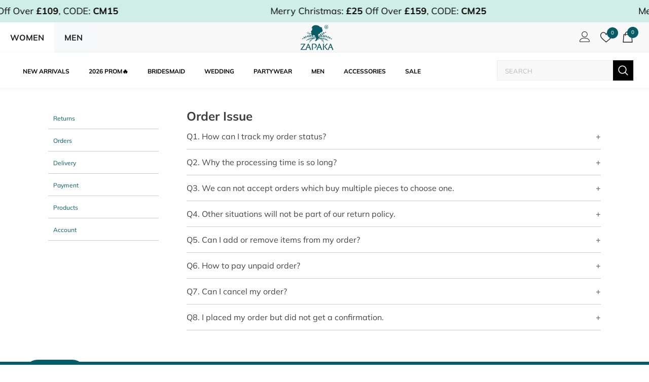

--- FILE ---
content_type: text/html
request_url: https://livechat.nextop.com/?isModern=true&hostId=LIVECHAT%3A1752823836242%3A732372906019688448&mode=widget&lang=en&currentPage=https%3A%2F%2Fzapaka.co.uk%2Fpages%2Forders&currentPageTitle=Orders%20%E2%80%93%20ZAPAKA%20UK&prevPage=&referrer=
body_size: 970
content:
<!DOCTYPE html>
<html lang="en">
	<head>
		<meta charset="UTF-8" />
		<link
			rel="icon"
			type="image/svg+xml"
			href="[data-uri]" />
		<meta
			name="viewport"
			content="width=device-width, initial-scale=1.0" />
		<title>NextopLiveChat</title>
		<link
			ignore=""
			rel="stylesheet"
			href="//at.alicdn.com/t/c/font_4839360_0br8sfvatov7.css" />
		<script src="https://cdn.ably.com/lib/objects.umd.min-2.js"></script>
		<script src="https://cdn.ably.com/lib/ably.min-2.js"></script>
		<script type="module" crossorigin src="/assets/main-86d7709f.js"></script>
		<link rel="stylesheet" href="/assets/index-cdb201b5.css">
	</head>
	<body>
		<div id="app"></div>
		
	</body>
</html>


--- FILE ---
content_type: text/css
request_url: https://zapaka.co.uk/cdn/shop/t/12/assets/custom_new.css?v=12548037890271398211760176083
body_size: 7690
content:
body{font-family:Muli,"sans-serif"}.chiffon-color,.satin-color,.taffeta-color,.organza-color,.charmeuse-color,.jersey-color{display:none!important}#product-variants .swatch .swatch-element{margin:0 10px 8px 0}.swatch .swatch-element label,.new.swatch .swatch-element label{min-width:35px;height:35px;border-radius:50%}.satin-chiffon-color{display:none!important}.swatch-element input:checked+label{background-color:#065c65;color:#fff}.swatch .swatch-element.color input:checked+label{border:3px solid #065c65}.swatch .swatch-element.color label:after{border:none!important}.swatch-element input:checked+label.color_swatch{border-width:4px!important}.swatch .swatch-element label{padding:0!important}.custom_Colors{width:35px;height:35px;border-radius:50%;display:inline-block;margin:0;position:relative;cursor:pointer;border:1px solid;border-color:#065c65;background-size:cover;background-position:center}.custom_Colors:hover .tooltip{display:block;visibility:visible;opacity:1}.custom_Colors.custom_color_selected{border:4px solid;border-color:#065c65}.custom_Colors.custom_color_selected:before,.swatch-element input:checked+label:before{content:" ";background:url(https://cdn.shopify.com/s/files/1/0298/6672/1418/files/ico-swatch.png?v=1602469467) no-repeat scroll 0 0 transparent;height:11px;position:absolute;right:5px;bottom:3px;width:11px}#shop-more-color{margin-bottom:20px}.shop-morecolor-link{background:#efeaf0;padding:7px 15px;border-radius:2px;color:#232323;display:inline-block}.swatch .tooltip{text-align:center;background:gray;color:#fff;bottom:100%;padding:10px;display:block;position:absolute;width:100px;left:-23px;margin-bottom:15px;filter:alpha(opacity=0);-khtml-opacity:0;-moz-opacity:0;opacity:0;visibility:hidden;-webkit-transform:translateY(10px);-moz-transform:translateY(10px);-ms-transform:translateY(10px);-o-transform:translateY(10px);transform:translateY(10px);-webkit-transition:all .25s ease-out;-moz-transition:all .25s ease-out;-ms-transition:all .25s ease-out;-o-transition:all .25s ease-out;transition:all .25s ease-out;-webkit-box-shadow:2px 2px 6px rgba(0,0,0,.28);-moz-box-shadow:2px 2px 6px rgba(0,0,0,.28);-ms-box-shadow:2px 2px 6px rgba(0,0,0,.28);-o-box-shadow:2px 2px 6px rgba(0,0,0,.28);box-shadow:2px 2px 6px #00000047;z-index:10000;-moz-box-sizing:border-box;-webkit-box-sizing:border-box;box-sizing:border-box}.swatch .swatch-element.color .tooltip{bottom:130%}.swatch .tooltip:before{bottom:-20px;content:" ";display:block;height:20px;left:0;position:absolute;width:100%}.swatch .tooltip:after{border-left:solid transparent 10px;border-right:solid transparent 10px;border-top:solid gray 10px;bottom:-10px;content:" ";height:0;left:50%;margin-left:-13px;position:absolute;width:0}.swatch input{display:none}@media (max-width: 1199px){.custom_Colors{width:45px;height:45px;border-radius:50%;display:inline-block;margin:0 0 5px;position:relative;cursor:pointer}.cart-leo>img{width:50px;height:100%}.cart-leo>p{font-size:14px!important;margin:auto 0 auto 10px;color:#000}}.custom-size{color:#000;font-weight:600;cursor:pointer;display:inline-block;margin-bottom:16px}.custom-size-chart,.custom-size .custom-size-checkbox svg{display:none}.custom-size-chart{position:relative;padding:20px;border:1px solid #ddd;margin-bottom:20px}.custom-size-chart .defaultdes{border:1.5px solid #000000;background-color:#fff;padding:10px 20px;width:100%;margin-bottom:10px;font-size:16px;line-height:150%}.custom-size-chart .sizechat-flex{display:flex}.custom-size-chart .size-form{flex:0 0 auto;width:50%}.custom-size-chart .size-chart-img{flex:1;cursor:pointer;position:relative}.custom-size-chart .confirm{border:1.5px solid #f1f1f1;width:100%;font-weight:600;margin:10px 0 0;padding:20px;position:relative}p.des{display:none!important}.custom-size-chart input,.custom-size-chart select{min-height:auto;margin-right:5px;padding:8px;border:1.5px solid #f1f1f1}.custom-size-chart label{flex:1;font-weight:600;font-size:16px}.custom-size-chart select{width:90px;flex:0 0 auto;font-size:14px}.custom-size-chart select{-webkit-appearance:none;-moz-appearance:none;appearance:none;background-position:right center;background-image:url(https://cdn.shopify.com/s/files/1/0305/4482/2408/files/ico-select.svg?v=1656151004);background-repeat:no-repeat;background-position:right 10px center;line-height:1.2;text-indent:.01px;text-overflow:"";cursor:pointer;padding:8px 28px 8px 15px}.size-form .ccc{display:flex;align-items:center;justify-content:space-between;margin-bottom:10px;margin-top:10px}.size-form .ccc .in{flex:0 0 auto;font-size:14px}.cart-leo>img{width:60px}p.confirm label{width:100%}.custom-size-chart .confirm-checkbox{position:absolute;left:20px;top:23px;cursor:pointer;opacity:0;display:none}@media (max-width: 1199px){.custom-size-chart .size-form{width:100%}.hm-insta-main .insta_sec .intsgram_top_title{font-size:23px}}.swatch .has-size-chart~.swatch-element>label{border-radius:0;height:auto;padding:0 10px!important;line-height:35px;white-space:nowrap;text-transform:uppercase;font-size:13px}.swatch .has-size-chart~.swatch-element input:checked+label:before{content:none}.swatch .has-size-chart~.swatch-element input:checked+label:after{border-radius:0;border-width:1px;border-color:#065c65}.product-shop .custom-size-chart .custom-size.custom-size-h{font-size:16px;color:#000!important}.site--nav .menu-lv-2 .site-nav-dropdown.site-nav-dropdown-m{margin:0!important}@media only screen and (min-width:1200px){.menu-lv-1 .menu-icon{display:none}}@media only screen and (max-width:1199px){.navigation-06 .header-bottom-midle .customer-links{display:block!important}.menu-lv-1 .menu-icon{display:none!important}.menu-lv-1 .menu-icon.menu-icon-view{display:inline-block!important;vertical-align:middle;width:50px;height:50px;border:1px solid #ddd;border-radius:50px;background-size:contain!important;background-position:center center!important;margin-right:10px}.menu-lv-1>.menu__moblie>.menu-icon.menu-icon-view~span,.menu-lv-1>.menu--moblie>.menu-icon.menu-icon-view~span{display:inline-block;vertical-align:middle}.menu-lv-1>.menu__moblie>span,.menu-lv-1>.menu--moblie>span{font-size:15px;font-weight:400}.site-nav .icon-dropdown,.site--nav .icon-dropdown{top:50%;transform:translateY(-50%)}.site-nav .menu-lv-1,.site--nav .menu-lv-1,.site-nav .menu-lv-2,.site--nav .menu-lv-2{border-bottom:unset}.nav-bar .site-nav .menu-lv-1>a,.nav-bar .site--nav .menu-lv-1>a{padding:8px 18px 7px}.navigation-06 .site-nav .menu-mb-title,.navigation-06 .site--nav .menu-mb-title{font-size:16px}.nav-bar .site-nav .menu-lv-2>a,.nav-bar .site-nav .menu-lv-3>a,.nav-bar .site--nav .menu-lv-2>a,.nav-bar .site--nav .menu-lv-3>a{padding:7px 18px 6px;font-size:14px!important;margin-bottom:0!important;font-weight:500!important}.nav-bar .site--nav .menu-lv-3>a{padding-left:40px!important}.navigation-06 .header-bottom-midle .customer-links{padding:0}.navigation-06 .header-bottom-midle .customer-links a{padding:7px 18px;background-color:#92ced8;font-size:14px}.site-header.header-default.header-06{display:flex;flex-direction:column-reverse}.header-top,.sticky-wrapper{flex:0 0 100%;max-width:100%}.navigation-06 .top-menu-mobile li{margin-bottom:0;padding:6px 0}.header-bottom .header-mb-right .nav-wishlist a{color:#fff;position:relative;display:flex}.header-bottom .header-mb-right .nav-wishlist svg{color:#202020}.header-bottom .header-mb-right .nav-wishlist .wishlist-quantity{min-width:22px;line-height:22px;height:22px;top:-7px;right:-5px;-moz-border-radius:50%;-webkit-border-radius:50%;-ms-border-radius:50%;-o-border-radius:50%;border-radius:50%;text-align:center;position:absolute;font-size:10px;padding:0 3px}.header-bottom .header-mb-right .nav-wishlist .wishlist-quantity{background:#232323;color:#fff}}@media only screen and (max-width:1199px){.navigation-06 .top-menu-mobile ul{margin:0;display:flex}.navigation-06 .top-menu-mobile ul{overflow:scroll}.navigation-06 .top-menu-mobile li{margin-bottom:0;padding:0 10px;background-color:transparent!important;cursor:pointer}.navigation-06 .top-menu-mobile li span{padding:10px 0;display:block;border-bottom:2px solid transparent}.navigation-06 .top-menu-mobile li.current span,.navigation-06 .top-menu-mobile li:hover span{border-bottom-color:#000}.navigation-06 .header-bottom-midle .icon-nav .icon-line{left:10px}.navigation-06 .header-bottom-midle .top-text-close{padding:5px;border-bottom:1px solid #ececec}#shopify-section-navigation-06 .close-menu-mb.menu-open{background:#000}.navigation-06 .top-menu-mobile li span{font-weight:700;font-size:15px}.navigation-06 .top-menu-mobile{overflow:hidden;display:initial!important}.site--nav .sub-menu-mobile{top:53px}.navigation-06 .site-nav .sub-menu-mobile .menu-mb-title,.navigation-06 .site--nav .sub-menu-mobile .menu-mb-title{font-weight:700;font-size:20px!important}.site-nav-mobile .site--nav>li>a{display:block;cursor:pointer}}.desktop_hide_swatch{display:none}@media (min-width: 280px) and (max-width: 767px){.swatch_count_prd{display:inline-block;font-size:12px}.custom_variant_opt0{position:relative;display:flex!important;flex-wrap:wrap;align-items:center}.custom_variant_opt0 .header{width:100%}.desktop_hide_swatch{display:inline-block;bottom:27px;padding-left:10px}.custom_Colors_loop[data-ct-color="0"],.custom_Colors_loop[data-ct-color="1"],.custom_Colors_loop[data-ct-color="2"],.custom_Colors_loop[data-ct-color="3"],.custom_Colors_loop[data-ct-color="4"],.custom_Colors_loop[data-ct-color="5"],.custom_Colors_loop[data-ct-color="6"],.custom_Colors_loop[data-ct-color="7"]{display:inline-block!important}.custom_Colors_loop{display:none}.hide_color_swatch{display:none;font-size:12px}.full_width{position:relative}.custom_Colors.custom_Colors_loop{margin:0 5px 0 0}}.menu-lv-2.bold a span.bold{font-weight:700}@media (min-width : 410px) and (max-width: 460px){.swatch_count.swatch_count_prd.desktop_hide_swatch{position:initial!important;margin-bottom:10px}}.custom-size-chart .custom-size .first_varintyes~.first_varintyes{display:none}.site-nav-mobile .tab-content{display:none;background:#fff;padding:0}.site-nav-mobile .tab-content.current{display:inherit}@media (max-width: 1199px){.site-nav .sub-menu-mobile,.site--nav .sub-menu-mobile{padding-bottom:200px!important}}.hide_pc{display:none}ul.colorlist{display:flex;align-items:center;justify-content:center}.colorlist li{display:inline-block;margin:0 5px 10px;text-align:center;vertical-align:middle;position:relative}.cust_col_swatchs{width:30px;height:30px;background-repeat:no-repeat;background-position:center;background-size:cover;cursor:pointer;border-radius:50%}@media only screen and (min-width:601px){.bubble-wrapp-section{display:none}}@media only screen and (max-width:600.98px){.header-default .header-top{display:none}}@media only screen and (min-width:1200px){.product-img-box.vertical-moreview .slider---nav{width:80px;padding:0 0 10px;margin-bottom:0;min-width:80px}.slider---nav .slick-track{max-width:100%!important}.product-img-box.vertical-moreview .wrapper-images{width:-moz-calc(100% - 110px);width:-webkit-calc(100% - 110px);width:-ms-calc(100% - 110px);width:calc(100% - 110px)}.slick-slide{margin-left:0}.product-photos .product-photo-container .slick-slide{margin-left:1px}.product-img-box.vertical-moreview{-webkit-align-items:flex-start;-moz-align-items:flex-start;-ms-align-items:flex-start;align-items:flex-start}.product-img-box .slider---nav>.item .product-single__media{margin-bottom:8px}.product-img-box .slider---nav>.item .product-single__media a{display:block}}@media only screen and (max-width:1199.98px){.monone{display:none!important}.product-img-box .mobile-slider{display:block!important}.slider-for .slick-list{padding:0!important;padding-right:calc(20% - 4px)!important}.product-img-box .slider-for{margin-bottom:10px}.product-img-box .slider-for .slick-slide{margin-right:3px!important}}@media only screen and (max-width:767px){.col-md-6.product-photos{padding:0!important}}.product-single__compareColor{bottom:unset;right:unset;position:relative;color:#fff;text-align:right;margin-top:-60px;margin-bottom:40px}.products-grid .grid-item{margin-bottom:0!important}.product-img-box .slider---nav>.item .product-single__media svg{position:absolute;top:50%;left:50%;transform:translate(-50%,-50%)}.product-img-box .slider---nav>.item .product-single__media{position:relative}.product .product-img-box .slider--for .thumb.slick-slide video{width:100%;height:100%}.header-bottom-midle{font-family:Muli,Arial,Helvetica,sans-serif!important}.template-page .main-content{padding-bottom:20px}.ssw-instagram-widget .gw-container .ssw-instagram-title{display:none}.hm-insta-main .insta_sec .intsgram_top_title{margin-bottom:0!important;padding:0 30px 10px!important}.hm-insta-main .insta_sec .intsgram_sub_title,.hm-insta-main .insta_sec .social_icons{margin-bottom:20px!important}.hm-insta-main .insta_sec .intsgram_top_title p{line-height:normal}.hm-insta-main .page-width{max-width:none}.frequently-bought-together-block .swatch .swatch-element label{line-height:45px}.frequently-bought-together-block .swatch .swatch-element .bgImg{background-size:cover!important}.frequently-bought-together-block .swatch .swatch-element:not(.color) label:after{border:0px solid var(--color_slick_arrow)}.home-siximg .siximg-imglink{width:16.6%;float:left;padding:0 5px}.home-siximg .siximg-img:after,.home-siximg .siximg-img:before{display:table;content:" ";clear:both}.home-siximg .siximg-img{margin-bottom:30px}@media (max-width: 767px){.home-siximg .siximg-imglink{width:50%;margin-bottom:10px}.home-siximg .siximg-img{margin:0 -10px 10px}}.price__sale-leo{color:#f96341;font-size:13px;line-height:20px;display:inline-block;margin-left:15px;vertical-align:top}@media (max-width: 767px){#shopify-section-product-template-default .product-default .product-shop .prices{display:flex}}.grouped-bottom .paypalGroup{display:flex;align-items:center;justify-content:center;margin-top:20px;margin-bottom:20px}.cart-template .grouped-bottom{border-bottom:1px solid #e6e6e6}.cart-template .cstm_new_chnges .csmt_support_text{padding:22px 0;display:inline-block;width:100%}.cart-template .cstm_new_chnges .csmt_support_text .secur_chk{width:60%;float:left;padding-top:10px;padding-left:15px}.cart-template .cstm_new_chnges .csmt_support_text .ssl_chkout{width:40%;float:left}.cart-template .cstm_new_chnges .csmt_support_text .secur_chk ul li span{color:#474747;font-size:14px;vertical-align:top}.products-grouped-action-mb{display:none}@media (max-width: 767px){.products-grouped-action-mb{display:block}.products-grouped-action-pc{display:none}}@media (min-width: 768px){.frequently-bought-together-block .featured-images{display:inline-block;padding:0!important}.frequently-bought-together-block .slick-slider .slick-track{width:auto!important}.frequently-bought-together-block .featured-images .fbt-image-item{width:150px!important}.products-grouped-action-pc{display:inline-block;vertical-align:top;margin-left:20px}}.frequently-bought-together-block .fbt-products-list .fbt-product-item:first-child .product-title{font-weight:700}.frequently-bought-together-block .price-box .price-regular{color:#000;font-weight:700}.frequently-bought-together-block .products-grouped-action .btn-bundle{background:#000;border-color:#000}.badge-container{position:absolute;top:-10px;left:-12px;z-index:1}.badge-container .badge{-webkit-border-radius:25px;-moz-border-radius:25px;border-radius:25px;-moz-background-clip:padding;-webkit-background-clip:padding-box;background-clip:padding-box;width:50px;height:50px;margin:0 0 5px;background:#000}.badge-container .badge-1{background:url(https://cdn.shopifycdn.net/s/files/1/0079/8628/2548/files/uswarehouse.png?v=1614151390) -1px -1px no-repeat;background-size:50px 50px}.badge-container .badge-2{background:url(https://cdn.shopifycdn.net/s/files/1/0079/8628/2548/files/IN-STOCK-ZAPAKA.png?v=1617084532) -1px -1px no-repeat;background-size:50px 50px}.badge-container .badge-3{background:url(https://cdn.shopifycdn.net/s/files/1/0079/8628/2548/files/BACK-IN-STOCK.png?v=1617084424) -1px -1px no-repeat;background-size:50px 50px}.badge-container .badge-4{background:url(https://cdn.shopifycdn.net/s/files/1/0079/8628/2548/files/NEW-ZAPAKA.png?v=1617084532) -1px -1px no-repeat;background-size:50px 50px}.badge-container .badge-5{background:url(https://cdn.shopify.com/s/files/1/0275/8226/7462/files/hotlabel.png?v=1716885012) -1px -1px no-repeat;background-size:50px 50px}@media (max-width: 767px){.badge-container .badge{-webkit-border-radius:18px;-moz-border-radius:18px;border-radius:18px;-moz-background-clip:padding;-webkit-background-clip:padding-box;background-clip:padding-box;width:36px;height:36px}.badge-container{left:-6px}.badge-container .badge-1,.badge-container .badge-2,.badge-container .badge-3,.badge-container .badge-4,.badge-container .badge-5{background-size:36px 36px}}.product-template-default .product_prodes{margin:30px 0 0}.product_prodes .product_des_title{font-size:20px;color:#000;margin-top:20px}.product_prodes .product_des_content{margin-top:20px}.product_prodes .product_wrap_img{width:40%;display:inline-block}.product_prodes .product_wrap_img img{vertical-align:middle}.product_prodes .product_wrap_text{width:40%;display:inline-block;vertical-align:top;padding-left:30px;padding-right:30px}.product_prodes .product_wrap_text h3{font-size:19px;margin-bottom:6px;color:#0f1111}.product_prodes .product_wrap_text p{margin-bottom:14px;color:#0f1111;font-weight:700}.product_prodes .product_text_bottom{margin-right:0}.product_prodes .product_text_bottom .a-unordered-list{list-style:disc outside none;margin-bottom:0}.product_prodes .product_text_bottom li{color:#0f1111;list-style:disc outside none;margin-left:15px}.product_prodes .product_text_bottom .a-box-inner{background-color:#f3f3f3;border-radius:5px;border:1px #ddd solid;position:relative;padding:14px 18px}.product_prodes .product_content_imgmb{display:none}.product_prodes .product_des_content_four{margin:20px -10px 0}.product_prodes .scence_wrap_four{display:inline-block;width:24.4%;vertical-align:top;padding:0 10px}.product_prodes .four_title{color:#252525;font-size:18px;padding:10px 0 6px;color:#0f1111}.product_prodes .four_sub_text{color:#0f1111;font-size:14px}.product_prodes .product_wrap_imgtext{width:19%;display:inline-block;vertical-align:top;padding-left:30px;border-left:1px solid #dddddd}.product_prodes .product_imgtext_content h5{font-size:13px;margin:10px 0 5px;color:#565959;font-weight:700}.product_prodes .product_imgtext_content p{font-size:12px;color:#565959;margin-bottom:10px;font-weight:700}@media (max-width: 767px){.product-template-default .product_prodes{margin:10px 0 0}.product_prodes .product_wrap_img{width:100%;margin-bottom:15px}.product_prodes .product_wrap_text{width:100%;padding-left:0;padding-right:0;margin-bottom:15px}.product_prodes .product_text_bottom{margin-right:0}.product_prodes .product_content_imgpc{display:none}.product_prodes .product_content_imgmb{display:block}.product_prodes .scence_wrap_four{width:100%;margin-bottom:20px}.product_prodes .product_wrap_imgtext{width:100%;padding-left:0;padding-right:0;border-left:0px solid #ddd}}.how-to-panel{display:none}.how-to-panels .selected{display:block}.how-to-tabs{text-align:center;margin-bottom:10px}.how-to-tabs .how-to-tab{background-color:#fff;padding:5px 30px;border:1px solid #999;cursor:pointer}.how-to-tabs .how-to-tab.active{background-color:#d4d4d4;-webkit-box-shadow:inset 0 3px 5px rgba(0,0,0,.125);box-shadow:inset 0 3px 5px #00000020}@media (min-width:768px){.how-to-panels .video-leo{width:100%;height:257px}}@media (max-width:767px){.how-to-panels .video-leo{width:100%;height:205px;padding:0 10px 0 0}}.custom-products{margin-top:30px;border-top:1px solid var(--border_bt_sidebar)}.custom-products .widget-title{padding-top:27px;text-align:left}.custom-products .widget-title .box-title{font-size:var(--font_size_plus2)}.custom-products .widget-title .title{padding:0;background-color:#fff}@media (min-width: 1200px){.custom-products .widget-title .box-title{font-size:var(--font_size_plus4)}}.price__sale-leo{display:none}.product-collection .product-item .product-bottom .price__sale-leo{margin-bottom:10px;display:inline-block;font-weight:700}.template-product .product-default .product_top .price__sale-leo{display:inline-block}.info-block{margin-bottom:10px}.info-block-title{font-weight:700;color:#000}.info-block-content{line-height:18px}.wrapper-tab-content .prod-info-time{margin-bottom:10px}@media (min-width: 1200px){.header-bottom-midle .site-nav .menu-lv-1>a span{font-size:12px;font-weight:700;color:#000}.header-bottom-midle .site-nav .mega-menu .menu-lv-2>a{font-size:12px;font-weight:700;color:#000}.header-bottom-midle .site-nav .menu-lv-3>a{color:#222;font-size:12px}}#bubble_row_bubble-row .bubble--item-title{text-transform:uppercase}@media (max-width: 1199px){.navigation-06 .header-bottom-midle .top-text-close{padding:5px 5px 10px}.navigation-06 .top-menu-mobile li span{font-size:14px;text-transform:uppercase;padding:10px 0 2px;color:#767676}.navigation-06 .top-menu-mobile li.current span,.navigation-06 .top-menu-mobile li:hover span{color:#222}.menu-lv-1>.menu__moblie>span{font-size:15px;font-weight:400}.navigation-06 .site-nav .sub-menu-mobile .menu-mb-title,.navigation-06 .site--nav .sub-menu-mobile .menu-mb-title{font-size:14px!important}.nav-bar .site--nav .menu-lv-2>a{font-weight:400!important;color:#666;font-size:12px!important}.nav-bar .site--nav .menu-lv-2>a span.bold{font-weight:400}.nav-bar .site--nav .menu-lv-3>a{text-transform:none;font-size:14px!important;color:#222}.navigation-06 .header-bottom-midle .customer-links a{font-size:15px}.lang-currency-groups .za-mob-menu-bot-curr .za-mob-menu-bot-curr-box{text-transform:capitalize;font-size:15px}.lang-currency-groups .za-mob-menu-bot-curr .za-mob-menu-bot-curr-drop{font-size:15px}}.contents.neworder:after,.contents.neworder:before{display:table;content:" ";clear:both}.more-to-love{margin:20px 0}.moretolovetitle{display:-webkit-box;display:-ms-flexbox;display:flex}.moretolovetitle img{width:290px;display:block}.moretolovetitle em{display:block;-webkit-box-flex:1;-ms-flex:1;flex:1;margin-left:30px;border-bottom:2px solid #a7b0ad;-webkit-transform:translateY(-50%);-ms-transform:translateY(-50%);transform:translateY(-50%)}.more-to-love ul{position:relative;display:-webkit-box;display:-ms-flexbox;display:flex;max-width:1500px;margin:15px auto auto}.more-to-love ul .second-li{margin:0 15px}.more-to-love ul li p{font-size:24px;text-align:center;-webkit-text-decoration-line:underline;text-decoration-line:underline;text-transform:uppercase;color:#a7b0ad;text-underline-offset:5px;margin-top:15px}.more-to-love ul li a:hover p{color:#cbd7d3}.more-to-love ul::-webkit-scrollbar{display:none}@media (max-width: 767px){.moretolovetitle img{width:auto}.moretolovetitle em{display:none}.moretolovetitle{padding:0 60px}.more-to-love ul{overflow-x:auto}.more-to-love ul li{min-width:calc(100% - 50px);width:calc(100% - 50px)}.more-to-love ul li p{font-size:16px}}#shopify-section-footer-6 .footer-06 .footer-top{background-color:#efeaf0}.menu-color-box>a{text-indent:-9999px;width:30px;height:30px;border-radius:40px}.menu-color-box{display:inline-block;margin:5px 5px 0 0!important}.menu--color-box .m-color-block,.menu-color-box-- .m-color-block{display:inline-block;width:20px;height:20px;border-radius:40px;vertical-align:middle;margin-right:6px}@media (min-width:480px){.color_list.slick-slider{margin-bottom:30px;padding:0 40px}}.color_list .colors-item{text-align:center}.color-item-link{display:inline-block;margin:0 auto;text-align:center;padding:0 5px}.color-circle{width:30px;height:30px;display:block;border-radius:40px;margin:0 auto 8px}.color-item-link i{display:block;font-style:normal;text-transform:uppercase;font-size:13px}.slider.color_list .slide-arrow{border:unset;width:37px;height:37px;padding:unset;border-radius:40px;background-color:transparent;text-align:center}.slider.color_list .slide-arrow:hover{background-color:#fafafa;color:#212121}.color_list .slick-prev:before,.color_list .slick-next:before{font-family:FontAwesome;font-size:36px;line-height:36px;opacity:.75;color:inherit;-webkit-font-smoothing:antialiased;-moz-osx-font-smoothing:grayscale}.color_list .slick-prev:before{content:"\f104"}.color_list .slick-next:before{content:"\f105"}.size-chart-properties .scp-items{position:relative}.scp-items input[type=radio]{z-index:1;width:100%;height:100%;cursor:pointer}.modalinfocard{position:absolute;bottom:0;left:0;z-index:2;background-color:#fae0d952;background:linear-gradient(349deg,#4ecd5f70,#2196f3cf);width:100%}.modelphoto{width:64px;display:block;border-radius:60px;overflow:hidden}.modelphoto img{width:100%}.mic-body{display:flex;align-items:center}.modelcard-left{flex:0 0 auto;padding:0 5px}.modelcard-right{flex:1;padding:0 5px}.modelcard-right span{color:#fff;font-size:15px}p.deliverydate{text-align:center;font-size:13px;letter-spacing:0;margin-top:7px}p.deliverydate span{color:red}.product-img-box .slider---nav{padding-top:30px!important;padding-bottom:30px!important}.product-img-box.vertical-moreview .slick-slide .product-single__media a{display:block;max-width:100%;margin:0 auto;position:relative}@media (max-width:1200px){.product-img-box .slider-nav{padding:0}.slider-nav .product-single__media{position:relative;padding-top:90px;height:unset!important}.product-img-box.vertical-moreview .slick-slide .product-single__media a{display:block;width:100%;margin:0 auto;position:absolute;height:100%;top:0;left:0}}@media (max-width:575px){.slider-nav .product-single__media{padding-top:100px}}.product-img-box.vertical-moreview .slick-slide .product-single__media img{height:125px;display:block;width:100%;object-fit:cover;object-position:top center}.product-img-box .slider---nav .item .product-single__media{margin:5px auto;overflow:hidden}.product-img-box .slick-vertical .slick-slide.slick-current.slick-active .product-single__media{border:2px solid #2b2b2b}.product-img-box.vertical-moreview .slick-arrow.slick-next{bottom:0}.product-img-box .slider---nav .slick-prev,.product-img-box .slider---nav .slick-next{font-size:0;line-height:0;position:absolute;display:block;width:20px;height:20px;padding:0;cursor:pointer;color:#212121;border:none;outline:none;background:transparent}.product-img-box .slider---nav .slick-prev:before,.product-img-box .slider---nav .slick-next:before{font-family:FontAwesome;font-size:26px;line-height:10px;opacity:.75;color:inherit;-webkit-font-smoothing:antialiased;-moz-osx-font-smoothing:grayscale}.product-img-box .slider---nav .slick-prev:before{content:"\f106"}.product-img-box .slider---nav .slick-next:before{content:"\f107"}.product-img-box.vertical-moreview .slick-slide .product-single__media a svg{position:absolute;top:50%;left:50%;transform:translate(-50%,-50%)}.product-default .product-promotion{margin-bottom:15px}.product-default .product-intro__head-promotion{margin-bottom:0;background:none;display:block;color:#f96341;font-size:16px;padding:1px 0}.product-promotionmore{background:#fff9f2;display:inline-block;padding:10px;color:#000}.collection-template-skin-1 .collection-header.collection-header-sections .collection-wrapper.page-header{display:flex;flex-wrap:wrap;align-items:center;left:0%;-moz-transform:translate(0%,-50%);-o-transform:translate(0%,-50%);-ms-transform:translate(0%,-50%);-webkit-transform:translate(0%,-50%);transform:translateY(-50%);text-align:left;width:80%;max-width:none}.collection-template-skin-1 .container.container-regular{display:flex;width:auto;flex-direction:column;justify-content:center;padding:0 5px 0 30px;margin:0}.collection-template-skin-1 .sub-collection{display:flex;flex-wrap:wrap;flex:1;margin-bottom:0}.collection-header .list-sub-collection li a,.collection-header .list-sub-collection li.active a{padding:4px 8px;background-color:#ffffff80;border:1px solid transparent;display:block}.collection-header .list-sub-collection li{margin-right:16px;padding:0}.collection-header h1 span{text-transform:capitalize;font-size:30px;letter-spacing:normal}.collection-header .list-sub-collection li:hover a,.collection-header .list-sub-collection li.active:hover a{background:#fffc;border:1px solid #BFBFBF}.collection-header.collection-header-sections .collection-image img{height:150px}.collection-header .list-sub-collection{margin-top:0;margin-bottom:0}.collection-header .page-header h1{margin-bottom:10px}.collection-template-skin-1 .collection-header.collection-header-sections .Nobanner .collection-wrapper.page-header{display:block;-moz-transform:none;-o-transform:none;-ms-transform:none;-webkit-transform:none;transform:none;width:auto}.collection-template-skin-1 .Nobanner .container.container-regular{padding:0 3.175%;display:block}.collection-header .Nobanner .page-header h1 span{text-transform:uppercase;font-size:20px}@media (max-width: 767px){.collection-template-skin-1 .collection-image{display:none}.collection-template-skin-1 .collection-header.collection-header-sections .collection-wrapper.page-header{-moz-transform:none;-o-transform:none;-ms-transform:none;-webkit-transform:none;transform:none;display:block;width:100%}.collection-template-skin-1 .container.container-regular{padding:0 10px}.collection-header h1 span{text-transform:uppercase;font-size:18px}.collection-template-skin-1 .Nobanner .container.container-regular{padding:0 10px}.collection-header .Nobanner .page-header h1 span{text-transform:uppercase;font-size:18px}.collection-template-skin-1 .sub-collection{display:block;margin-top:10px}.collection-header .list-sub-collection{overflow-x:auto;white-space:nowrap}.collection-header .list-sub-collection li{padding:0;margin:0 5px;display:inline-block}.collection-header .list-sub-collection li a,.collection-header .list-sub-collection li.active a{background-color:#f2f2f2}.collection-header .page-header h1{margin-bottom:0}}.ico-48hrs{background:url(https://cdn.shopifycdn.net/s/files/1/0310/5705/1693/files/48hur.png?v=1690426927) no-repeat;background-size:100% 100%;height:15px;position:absolute;right:-3px;top:-6px;width:45px;z-index:3}.badge-container-48hrs{background:#c006;color:#fff;font-size:12px;height:26px;letter-spacing:1px;width:100%;display:flex;justify-content:center;align-items:center;margin:0;padding:0;position:absolute;bottom:0;z-index:1;top:auto;left:0}.product-collection .product-item .product-bottom .price__sale-leo{display:none}.badge-container-48hrs span{margin-top:2px}.featured-products-new .widget-title .box-title+p{font-size:1.375rem;color:#000;display:inline}.featured-products-new .widget-title .box-title:before{height:0px}.featured-products-new .widget-title .box-title .title{padding:0;font-size:2.43rem}.featured-products-new .widget-title .box-link{float:right;width:auto;border:1px solid #000;padding:12px 15px;text-transform:revert;margin-top:-25px;z-index:1;position:relative}.featured-products-new .widget-title{text-align:left}.featured-products-new .widget-title .box-link:hover{color:#fff!important;background-color:#000;border-color:#000}@media (max-width: 767px){.featured-products-new .widget-title .box-title+p{display:block}.featured-products-new .widget-title .box-link{float:none;margin-top:10px;display:inline}}.quickproduct-section .slider-item{float:left;padding-left:0;padding-right:0}@media only screen and (min-width:1200px){.ajax-quickview .product-img-box>.slider-nav .slick-list .slick-track .product-single__media{position:relative;height:100px!important;padding-top:0!important}.ajax-quickview .product-img-box>.slider-nav .slick-list .slick-track .product-single__media img{position:absolute;top:0;width:100%;height:100%;transform:unset;-webkit-transform:unset;-moz-transform:unset;-o-transform:unset;-ms-transform:unset;-sand-transform:unset;left:0}}.fancybox-container .fancybox-inner{position:absolute}.view-full-info-url{text-decoration:underline;font-size:14px}@media (max-width:1199px){.quickview-tpl .product-photos{-webkit-box-flex:0;-ms-flex:0 0 100%;flex:0 0 100%;max-width:100%}.quickview-tpl .product-shop{margin-top:15px;-webkit-box-flex:0;-ms-flex:0 0 calc(100% + -0px);flex:0 0 calc(100% + -0px);max-width:0 0 calc(100% + -0px);max-width:calc(100% + -0px)}.row.quickview-tpl .product-img-box .slider-nav{margin:0 -5px}.quickview-tpl .product-img-box .slider-nav .item a{display:block}.quickview-tpl .product-img-box .slider-nav .item a img{width:100%}}@media (max-width:600px){.ajax-quickview .halo-modal-content .halo-modal-body{padding:30px 25px}}.product .jdgm-widget.jdgm-widget{display:inline-block}#shopify-block-judge_me_reviews_all_reviews_page_AaGA9R{margin-top:30px;padding:0 20px}.product_prodes .product_des_title_new{font-size:20px;color:#fff;margin-top:20px;text-align:center;text-transform:uppercase;padding:20px 0;background:linear-gradient(90deg,#1e94ad,#6178af,#a55aaf,#ba4d7c,#ce424e)}.product_prodes .product_content_imgleft{display:inline-block;width:40.1%}.product_prodes .product_content_imgright{display:inline-block;width:58.5%;margin-left:.9%}.product_prodes .product_content_imgleft50{display:inline-block;width:49.5%}.product_prodes .product_content_imgright50{display:inline-block;width:49.5%;margin-left:.5%}@media (max-width: 767px){.product_prodes .product_content_imgleft{display:block;width:100%;margin-bottom:20px}.product_prodes .product_content_imgright{display:block;width:100%;margin-left:0}.product_prodes .product_content_imgleft50{display:block;width:100%;margin-bottom:20px}.product_prodes .product_content_imgright50{display:block;width:100%;margin-left:0}}.instagramvideo{padding-top:50px;padding-bottom:50px}.instagramvideo .page-width{max-width:1500px}.instagramvideo .title-wrapper-flex{display:flex;align-items:center;justify-content:space-between;margin-bottom:30px}.instagramvideo .title-wrapper-ins{display:flex;align-items:center;margin-bottom:10px}.instagramvideo .title-wrapper-ins>img{width:25px;height:25px;margin-right:4px}.instagramvideo .title-wrapper-ins>a{color:#21491c;text-decoration:none;border-bottom:1.5px dotted #21491C;line-height:23px;font-size:1.3rem}.instagramvideo .title-ins-h2{font-weight:700;margin-bottom:10px;color:#065c65;font-size:30px}.flickity-enabled{position:relative}.flickity-enabled:focus{outline:0}.flickity-viewport{overflow:hidden;position:relative;height:100%}.flickity-slider{position:absolute;width:100%;height:100%}.flickity-enabled.is-draggable{-webkit-tap-highlight-color:transparent;-webkit-user-select:none;-moz-user-select:none;-ms-user-select:none;user-select:none}.flickity-enabled.is-draggable .flickity-viewport{cursor:move;cursor:-webkit-grab;cursor:grab}.flickity-enabled.is-draggable .flickity-viewport.is-pointer-down{cursor:-webkit-grabbing;cursor:grabbing}.flickity-button{position:absolute;background:#ffffffbf;border:none;color:#333}.flickity-button:hover{background:#fff;cursor:pointer}.flickity-button:active{opacity:.6}.flickity-button:disabled{opacity:.3;cursor:auto;pointer-events:none}.flickity-button-icon{fill:currentColor}.flickity-prev-next-button{width:44px;height:44px;border-radius:50%;transform:translateY(-50%);box-shadow:0 9px 11px rgb(var(--color-base-text),.11);top:40%;opacity:0;transition:.3s all}.flickity-enabled:hover .flickity-prev-next-button{top:50%;opacity:1}.flickity-prev-next-button.previous{left:10px}.flickity-prev-next-button.next{right:10px}.flickity-rtl .flickity-prev-next-button.previous{left:auto;right:10px}.flickity-rtl .flickity-prev-next-button.next{right:auto;left:10px}.flickity-prev-next-button .flickity-button-icon{position:absolute;left:30%;top:30%;width:40%;height:40%}.flickity-page-dots{position:absolute;width:100%;bottom:-35px;padding:0;margin:0 auto;list-style:none;text-align:center;line-height:1;display:flex;justify-content:center;max-width:600px;left:50%;transform:translate(-50%)}.flickity-rtl .flickity-page-dots{direction:rtl}.flickity-page-dots .dot{display:inline-block;width:5px;height:5px;margin:0 5px;background:#333;border-radius:50%;opacity:.36;cursor:pointer}.flickity-page-dots .dot.is-selected{opacity:1}.flickity-dots-custom .flickity-page-dots .dot{height:2px;border-radius:0;flex:1;margin:0}.flickity-page-dots .dot.is-selected{background:#1e4b4a}.product-choice__item{width:338px;margin-right:15px;height:600px}.product-choice__item:nth-child(2n){margin-top:50px}.instagramvideo .product-item__image>video{width:100%;height:100%;border-radius:5px;object-fit:cover}.video-layout-pay{position:absolute;top:50%;left:50%;transform:translate(-50%,-50%);background:#1e4b4a;width:40px;height:40px;display:flex;align-items:center;justify-content:center;border-radius:50%}.instagramvideo .product-item__image{position:relative;width:100%;height:100%}.instagramvideo .video-layout-pay>svg{margin-right:-5px}.instagramvideo .product-accessories-item{position:absolute;bottom:30px;left:10px;right:10px;background:#ffffffd9;border-radius:10px;padding:10px}.instagramvideo .product-accessories-item>a{display:flex;text-decoration:none}.instagramvideo .product-accessories-img{width:70px;height:70px;margin-right:15px}.instagramvideo .product-accessories-img>img{width:100%;height:100%;object-fit:cover;border-radius:10px}.instagramvideo .product-accessories-content{width:calc(100% - 85px)}.instagramvideo .product-accessories-content>h2{margin:0 0 3px;font-size:13px;overflow:hidden;text-overflow:ellipsis;display:-webkit-box;-webkit-box-orient:vertical;-webkit-line-clamp:2;color:#1a1a1a;font-weight:700;line-height:20px}.instagramvideo .price{font-size:16px;color:#910606}.instagramvideo .price__sale{display:none}.instagramvideo .price__container{display:inline-block;vertical-align:top}.instagramvideo .price--on-sale .price__regular{display:none}.instagramvideo .price--on-sale .price__sale{display:initial;flex-direction:row;flex-wrap:wrap}.instagramvideo .product-accessories-item .price-item.price-item--sale{background:#dd5c5c;color:#fff;border-radius:30px;padding:3px 10px;font-size:14px}.instagramvideo .price .price-item{display:inline-block;margin:0 .5rem 0 0}.instagramvideo .price--on-sale .price-item--regular{text-decoration:line-through;color:#121212bf;font-size:13px}@media (max-width: 767px){.instagramvideo{padding-top:20px;padding-bottom:20px}.instagramvideo .title-wrapper-flex{flex-direction:column}.instagramvideo .title-ins-h2{font-size:1.8rem}.instagramvideo .title-wrapper-ins{margin-bottom:0}.instagramvideo .title-wrapper-ins>a{font-size:1.2rem}.video-layout{padding:0 10px}.product-choice__item{width:290px;margin-right:10px;height:520px}.product-choice__item:nth-child(2n){margin-top:0}.video-layout .flickity-prev-next-button{display:none!important}}.main-content{padding-bottom:20px}.OrderChanges{margin-top:30px}.OrderChanges .faq-title{font-size:18px;font-weight:700;line-height:21px;color:#5c3c30}.page-tpl .rte .OrderChanges p{margin:15px 0;line-height:1.8;color:#5c3c30}.OrderChanges .faq-line{border-bottom:1px solid #BFBFBF;margin:24px 0}.OrderChanges .secondary-title{font-size:14px;font-weight:700}.OrderChanges .highlight-point{width:4px;height:4px;border-radius:50%;background-color:#065c65;display:block;margin-top:10px;flex-shrink:0}.OrderChanges .point-text{margin-left:10px;display:block}.OrderChanges .highlight-note{font-style:oblique}.OrderChanges .highlight-note strong{color:#065c65}.OrderChanges a{text-decoration:underline;text-decoration-color:#065c65}.OrderChanges .pointflex{display:flex}.OrderChanges .secondary-content{font-weight:700}@media (min-width: 768px) and (max-width: 1199px){.collection-template-skin-1 .collection-image{display:none}.collection-template-skin-1 .collection-header.collection-header-sections .collection-wrapper.page-header{-moz-transform:none;-o-transform:none;-ms-transform:none;-webkit-transform:none;transform:none;display:block;width:100%;margin-top:5px}.collection-header h1 span{text-transform:uppercase;font-size:18px}.collection-template-skin-1 .Nobanner .container.container-regular{padding:0 10px}.collection-header .Nobanner .page-header h1 span{text-transform:uppercase;font-size:18px}.collection-template-skin-1 .sub-collection{display:block;margin-top:10px}.collection-header .list-sub-collection{overflow-x:auto;white-space:nowrap}.collection-header .list-sub-collection li{padding:0;margin:0 5px;display:inline-block}.collection-header .list-sub-collection li a,.collection-header .list-sub-collection li.active a{background-color:#f2f2f2}.collection-header .page-header h1{margin-bottom:0}.collection-header.collection-header-sections .collection-wrapper .container-regular h1{display:block!important}}@media (min-width: 993px) and (max-width: 1199px){.collection-template-skin-1 .container.container-regular{max-width:970px;margin:0 auto;padding:0 5px}}@media (min-width: 768px) and (max-width: 992px){.collection-template-skin-1 .container.container-regular{max-width:750px;margin:0 auto;padding:0 5px}}.header-06 .header-top .wrapper-top-cart a{margin-right:0}.header-06 .wrapper-header-top .top-location .item-location{display:none}.footer-flag ul.currency li.main{display:flex}.footer-flag select{width:168px;background-image:url(https://cdn.shopify.com/s/files/1/0079/8628/2548/files/ico-select.svg?v=1736471581);background-repeat:no-repeat;background-position:right 10px center;line-height:1.2;cursor:pointer;color:#fff;font-size:16px;display:inline-block;border-left:0px}.footer-flag .flagimg{display:inline-block;border:1px solid var(--border_input);padding:10px 0 7px 12px;border-right:0px;margin-right:-3px;height:36px}.footer-flag .flagimg img{margin-top:-6px}@media (max-width: 767px){.footer-flag{display:none}}.cart-form .discount-code-field{border-top:0px solid #e6e6e6;margin-top:20px;padding-top:0}@media (max-width: 767px){.secure-shopping-guarantee .secure-text{margin-bottom:0}.secure-shopping-guarantee{padding-bottom:0}.cart-template .right-col .total{padding-bottom:15px;padding-top:20px}.cart-form .discount-code-field{border-top:0px solid #e6e6e6;margin-top:20px;padding-top:0}.cart-template .grouped-bottom{padding-top:0}.related-products{margin-top:0}}.table_content .plusnote{margin:15px 0 5px}@media (min-width: 768px){.table_content .plusnote{width:550px}}@media only screen and (max-width: 1199px){.navigation-06 .header-bottom-midle .customer-links.customer-links-login{display:flex!important;background-color:#92ced8}.navigation-06 .header-bottom-midle .customer-links.customer-links-login span{padding:7px 0}}
/*# sourceMappingURL=/cdn/shop/t/12/assets/custom_new.css.map?v=12548037890271398211760176083 */


--- FILE ---
content_type: text/css
request_url: https://zapaka.co.uk/cdn/shop/t/12/assets/component-bubble-row.css?v=94551303815062785351718695493
body_size: -235
content:
.bubble_row_section{position:relative;padding-top:8px}.bubble--item-circle{text-align:center;width:50px;height:50px;border:1px solid #ddd;margin:auto auto 5px;border-radius:50%;overflow:hidden;position:relative}.bubble--item-link{display:block;padding:10px 0;margin-bottom:5px;color:#313131}.bubble--item-link:hover,.bubble--item-link:focus{color:#000}.bubble--item-title{font-size:14px;font-weight:600;text-align:center;margin-bottom:0;white-space:nowrap}.bubble_row_section .grid-row{display:-webkit-flex;display:-ms-flexbox;display:flex;flex:1;-webkit-flex-direction:row;-ms-flex-direction:row;flex-direction:row;-webkit-flex-wrap:nowrap;-ms-flex-wrap:nowrap;flex-wrap:nowrap;overflow:auto;scroll-snap-type:x mandatory}.bubble--item{padding-right:15px;margin:0 auto!important}.bubble--item:last-child{padding-right:0}@media only screen and (max-width:767px){.bubble--item{padding-right:15px;margin:0 auto!important}.bubble--item:last-child{padding-right:0}}
/*# sourceMappingURL=/cdn/shop/t/12/assets/component-bubble-row.css.map?v=94551303815062785351718695493 */


--- FILE ---
content_type: text/css
request_url: https://at.alicdn.com/t/c/font_4839360_0br8sfvatov7.css
body_size: 2635
content:
@font-face {
  font-family: "NT-IconFont"; /* Project id 4839360 */
  src: url('//at.alicdn.com/t/c/font_4839360_0br8sfvatov7.woff2?t=1740554990892') format('woff2'),
       url('//at.alicdn.com/t/c/font_4839360_0br8sfvatov7.woff?t=1740554990892') format('woff'),
       url('//at.alicdn.com/t/c/font_4839360_0br8sfvatov7.ttf?t=1740554990892') format('truetype');
}

.NT-IconFont {
  font-family: "NT-IconFont" !important;
  font-size: 16px;
  font-style: normal;
  -webkit-font-smoothing: antialiased;
  -moz-osx-font-smoothing: grayscale;
}

.nt-icon-fen:before {
  content: "\e71f";
}

.nt-icon-fenzuzhutu:before {
  content: "\e71c";
}

.nt-icon-shuangzhutu:before {
  content: "\e71e";
}

.nt-icon-031-translate:before {
  content: "\e71b";
}

.nt-icon-fanyi1:before {
  content: "\e60a";
}

.nt-icon-fasong-tijiao:before {
  content: "\e71d";
}

.nt-icon-html-:before {
  content: "\e719";
}

.nt-icon-biaojiweiweidu:before {
  content: "\e714";
}

.nt-icon-fangkeshuxing:before {
  content: "\e609";
}

.nt-icon-zhinenghuifu:before {
  content: "\e94d";
}

.nt-icon-zytjiaruheimingdan:before {
  content: "\e718";
}

.nt-icon-qitawenjian:before {
  content: "\e608";
}

.nt-icon-wenjianleixing-dianziyoujianwenjian:before {
  content: "\e717";
}

.nt-icon-ic_logo_woerma:before {
  content: "\e716";
}

.nt-icon-closed-eye:before {
  content: "\e715";
}

.nt-icon-dianziqianmingx:before {
  content: "\e8f6";
}

.nt-icon-fanyi:before {
  content: "\e712";
}

.nt-icon-shichang-off:before {
  content: "\e713";
}

.nt-icon-yigenjin:before {
  content: "\e711";
}

.nt-icon-zanting1:before {
  content: "\e710";
}

.nt-icon-caixin:before {
  content: "\e986";
}

.nt-icon-duanxinfuwu:before {
  content: "\e70f";
}

.nt-icon-a-jiazaigengduoshouqi:before {
  content: "\e70d";
}

.nt-icon-jiazaigengduo2:before {
  content: "\e70e";
}

.nt-icon-xianxing-yincangshuzi:before {
  content: "\e709";
}

.nt-icon-xianxing-shuzi:before {
  content: "\e774";
}

.nt-icon-maikefengjingyin:before {
  content: "\e74f";
}

.nt-icon-bohao:before {
  content: "\e607";
}

.nt-icon-dysmsduanxinfuwu:before {
  content: "\e8a8";
}

.nt-icon-bofang:before {
  content: "\e708";
}

.nt-icon-zanting:before {
  content: "\e800";
}

.nt-icon-qunzu:before {
  content: "\e706";
}

.nt-icon-dianhua4:before {
  content: "\e70a";
}

.nt-icon-dianhua5:before {
  content: "\e70b";
}

.nt-icon-dianhua6:before {
  content: "\e70c";
}

.nt-icon-huiyuan:before {
  content: "\e8b1";
}

.nt-icon-huru:before {
  content: "\e707";
}

.nt-icon-huchulei:before {
  content: "\e761";
}

.nt-icon-genjin:before {
  content: "\e94c";
}

.nt-icon-icon_weizhi_m:before {
  content: "\e60e";
}

.nt-icon-sanfangtonghua:before {
  content: "\e705";
}

.nt-icon-duanxin_o:before {
  content: "\ebaa";
}

.nt-icon-24gl-delete:before {
  content: "\eb03";
}

.nt-icon-guaduan:before {
  content: "\e7be";
}

.nt-icon-guaduan1:before {
  content: "\e605";
}

.nt-icon-yinyong:before {
  content: "\e703";
}

.nt-icon-shipin-guaduan:before {
  content: "\e701";
}

.nt-icon-shipin_guaduan:before {
  content: "\e702";
}

.nt-icon-ebayxiaoshoupingtai:before {
  content: "\e736";
}

.nt-icon-dianzan2:before {
  content: "\e60f";
}

.nt-icon-dianzan3:before {
  content: "\e700";
}

.nt-icon-sixing-copy-copy-copy-copy:before {
  content: "\e601";
}

.nt-icon-gouwu1:before {
  content: "\e6ff";
}

.nt-icon-zhutu:before {
  content: "\e8ee";
}

.nt-icon-jietu:before {
  content: "\e795";
}

.nt-icon-erweima1:before {
  content: "\e6f7";
}

.nt-icon-shipin1:before {
  content: "\e6fd";
}

.nt-icon-shipin2:before {
  content: "\e6fe";
}

.nt-icon-tupian1:before {
  content: "\e8ba";
}

.nt-icon-anniuzu:before {
  content: "\e782";
}

.nt-icon-biaodan:before {
  content: "\e6fc";
}

.nt-icon-juzhongduiqi:before {
  content: "\ec80";
}

.nt-icon-juyouduiqi:before {
  content: "\e6fa";
}

.nt-icon-juzuoduiqi:before {
  content: "\e6fb";
}

.nt-icon-xuanfuanniu:before {
  content: "\e606";
}

.nt-icon-fengexiantiao:before {
  content: "\e614";
}

.nt-icon--xiaoxuxian:before {
  content: "\e6f9";
}

.nt-icon-fengexian1:before {
  content: "\ec7f";
}

.nt-icon-dash:before {
  content: "\ebde";
}

.nt-icon-fengexian:before {
  content: "\e6f8";
}

.nt-icon-shuyi_shangyi-jiantou:before {
  content: "\e6f5";
}

.nt-icon-shuyi_xiayi-jiantou:before {
  content: "\e6f6";
}

.nt-icon-wenben:before {
  content: "\e6f4";
}

.nt-icon-erweima:before {
  content: "\e6f3";
}

.nt-icon-liucheng:before {
  content: "\e71a";
}

.nt-icon-liucheng2:before {
  content: "\e7ce";
}

.nt-icon-kefu:before {
  content: "\e6f2";
}

.nt-icon-dizhi2:before {
  content: "\e6f1";
}

.nt-icon-dizhi3:before {
  content: "\e616";
}

.nt-icon-gengduo-v:before {
  content: "\e600";
}

.nt-icon-gengduo:before {
  content: "\e604";
}

.nt-icon-gengduo1:before {
  content: "\e6f0";
}

.nt-icon-sangediandian:before {
  content: "\e7a2";
}

.nt-icon-misong:before {
  content: "\e6ef";
}

.nt-icon-chaosongren:before {
  content: "\e6ee";
}

.nt-icon-yuyanqiehuan:before {
  content: "\e6ed";
}

.nt-icon-yuyanqiehuan1:before {
  content: "\e730";
}

.nt-icon-gongdan2:before {
  content: "\e6ec";
}

.nt-icon-youxiang:before {
  content: "\e6e7";
}

.nt-icon-web-icon-:before {
  content: "\e6e8";
}

.nt-icon-kehu:before {
  content: "\e603";
}

.nt-icon-neirong2:before {
  content: "\e889";
}

.nt-icon-youxiang1:before {
  content: "\e6e9";
}

.nt-icon-biaoti:before {
  content: "\e6ea";
}

.nt-icon-neirong:before {
  content: "\e6eb";
}

.nt-icon-beizhu-biaozhu-04:before {
  content: "\e879";
}

.nt-icon-gongdan:before {
  content: "\ec37";
}

.nt-icon-gongdan1:before {
  content: "\e602";
}

.nt-icon-nav-amazon:before {
  content: "\e6e5";
}

.nt-icon-target-16:before {
  content: "\e6e4";
}

.nt-icon-calculator-16:before {
  content: "\e6e6";
}

.nt-icon-offline-16:before {
  content: "\e6e3";
}

.nt-icon-instructions-16:before {
  content: "\e6e2";
}

.nt-icon-hamburger-16:before {
  content: "\e6e1";
}

.nt-icon-unordered-list:before {
  content: "\e6e0";
}

.nt-icon-change-16:before {
  content: "\e6df";
}

.nt-icon-abnormal-16:before {
  content: "\e6de";
}

.nt-icon-lock-16:before {
  content: "\e6dd";
}

.nt-icon-cancel-screen:before {
  content: "\e6dc";
}

.nt-icon-news-WeChat:before {
  content: "\e6da";
}

.nt-icon-news-DingTalk:before {
  content: "\e6db";
}

.nt-icon-suspend-16:before {
  content: "\e6d8";
}

.nt-icon-play-16:before {
  content: "\e6d9";
}

.nt-icon-danger-16:before {
  content: "\e613";
}

.nt-icon-danger-fill-16:before {
  content: "\e6d3";
}

.nt-icon-success-fill-16:before {
  content: "\e6d4";
}

.nt-icon-warning-fill-16:before {
  content: "\e6d5";
}

.nt-icon-warning-16:before {
  content: "\e6d6";
}

.nt-icon-success-16:before {
  content: "\e6d7";
}

.nt-icon-details-16:before {
  content: "\e6d2";
}

.nt-icon-shopcart-16:before {
  content: "\e6d1";
}

.nt-icon-full-screen:before {
  content: "\e6d0";
}

.nt-icon-success-fill-24:before {
  content: "\e6cf";
}

.nt-icon-danger-fill-24:before {
  content: "\e6ce";
}

.nt-icon-transfer-16:before {
  content: "\e6cc";
}

.nt-icon-transfer-light-16:before {
  content: "\e6cd";
}

.nt-icon-nav-AD:before {
  content: "\e6cb";
}

.nt-icon-nav-analysis:before {
  content: "\e6ca";
}

.nt-icon-eye-16:before {
  content: "\e652";
}

.nt-icon-eye-off-16:before {
  content: "\e654";
}

.nt-icon-new-tab-16:before {
  content: "\e704";
}

.nt-icon-ranking:before {
  content: "\e6c9";
}

.nt-icon-login-form-phone:before {
  content: "\e6c6";
}

.nt-icon-login-form-password:before {
  content: "\e6c7";
}

.nt-icon-login-form-verification-code:before {
  content: "\e6c8";
}

.nt-icon-close-16:before {
  content: "\e617";
}

.nt-icon-close-light-16:before {
  content: "\e642";
}

.nt-icon-emoji-16:before {
  content: "\e6c5";
}

.nt-icon-lore-16:before {
  content: "\e6c4";
}

.nt-icon-editor-16:before {
  content: "\e6c1";
}

.nt-icon-annex-16:before {
  content: "\e6c2";
}

.nt-icon-variable-16:before {
  content: "\e6c3";
}

.nt-icon-mail-unfold-16:before {
  content: "\e6bf";
}

.nt-icon-mail-fold-16:before {
  content: "\e6c0";
}

.nt-icon-nav-add:before {
  content: "\e669";
}

.nt-icon-nav-bom:before {
  content: "\e66a";
}

.nt-icon-nav-attribute:before {
  content: "\e66b";
}

.nt-icon-nav-allocation:before {
  content: "\e66c";
}

.nt-icon-nav-box:before {
  content: "\e66d";
}

.nt-icon-nav-brand:before {
  content: "\e66e";
}

.nt-icon-nav-customer-service:before {
  content: "\e66f";
}

.nt-icon-nav-dashBoard:before {
  content: "\e670";
}

.nt-icon-nav-data:before {
  content: "\e671";
}

.nt-icon-nav-home:before {
  content: "\e672";
}

.nt-icon-nav-baseSet:before {
  content: "\e673";
}

.nt-icon-nav-channel-sku:before {
  content: "\e674";
}

.nt-icon-nav-import:before {
  content: "\e675";
}

.nt-icon-nav-commodity:before {
  content: "\e676";
}

.nt-icon-nav-gift:before {
  content: "\e677";
}

.nt-icon-nav-help-center:before {
  content: "\e678";
}

.nt-icon-nav-claim:before {
  content: "\e679";
}

.nt-icon-nav-monitor:before {
  content: "\e67a";
}

.nt-icon-nav-listing:before {
  content: "\e67b";
}

.nt-icon-nav-erpManage:before {
  content: "\e67c";
}

.nt-icon-nav-materiel:before {
  content: "\e67d";
}

.nt-icon-nav-logistics:before {
  content: "\e67e";
}

.nt-icon-nav-plan:before {
  content: "\e67f";
}

.nt-icon-nav-permission:before {
  content: "\e680";
}

.nt-icon-nav-ocr:before {
  content: "\e681";
}

.nt-icon-nav-client:before {
  content: "\e682";
}

.nt-icon-nav-package:before {
  content: "\e683";
}

.nt-icon-nav-commodity-group:before {
  content: "\e684";
}

.nt-icon-nav-mail:before {
  content: "\e685";
}

.nt-icon-nav-platform-order:before {
  content: "\e686";
}

.nt-icon-nav-log:before {
  content: "\e687";
}

.nt-icon-nav-order:before {
  content: "\e688";
}

.nt-icon-nav-finance:before {
  content: "\e689";
}

.nt-icon-nav-administrator:before {
  content: "\e68a";
}

.nt-icon-nav-notice:before {
  content: "\e68b";
}

.nt-icon-nav-sort:before {
  content: "\e68c";
}

.nt-icon-nav-property:before {
  content: "\e68d";
}

.nt-icon-nav-repository:before {
  content: "\e6af";
}

.nt-icon-nav-set:before {
  content: "\e6b0";
}

.nt-icon-nav-sales:before {
  content: "\e6b1";
}

.nt-icon-nav-report:before {
  content: "\e6b2";
}

.nt-icon-nav-merchant:before {
  content: "\e6b3";
}

.nt-icon-nav-procurement:before {
  content: "\e6b4";
}

.nt-icon-nav-product-change:before {
  content: "\e6b5";
}

.nt-icon-nav-out-put-storag:before {
  content: "\e6b6";
}

.nt-icon-nav-stock-up:before {
  content: "\e6b7";
}

.nt-icon-nav-tikets:before {
  content: "\e6b8";
}

.nt-icon-nav-lore:before {
  content: "\e6b9";
}

.nt-icon-nav-wholesale-order:before {
  content: "\e6ba";
}

.nt-icon-nav-verify:before {
  content: "\e6bb";
}

.nt-icon-nav-tenantry:before {
  content: "\e6bc";
}

.nt-icon-nav-mark:before {
  content: "\e6bd";
}

.nt-icon-nav-warehouse:before {
  content: "\e6be";
}

.nt-icon-more-16:before {
  content: "\e640";
}

.nt-icon-find-16:before {
  content: "\e65c";
}

.nt-icon-exchange-16:before {
  content: "\e6ae";
}

.nt-icon-perform-16:before {
  content: "\e6ad";
}

.nt-icon-logistics-16:before {
  content: "\e6ac";
}

.nt-icon-refund-16:before {
  content: "\e6ab";
}

.nt-icon-payment-16:before {
  content: "\e6aa";
}

.nt-icon-return-16:before {
  content: "\e6a9";
}

.nt-icon-push-down-16:before {
  content: "\e657";
}

.nt-icon-order-16:before {
  content: "\e6a8";
}

.nt-icon-aging-16:before {
  content: "\e6a7";
}

.nt-icon-set-up-16:before {
  content: "\e6a4";
}

.nt-icon-remove-binding-16:before {
  content: "\e6a5";
}

.nt-icon-binding-16:before {
  content: "\e6a6";
}

.nt-icon-remove-16:before {
  content: "\e6a3";
}

.nt-icon-reverse-verify-16:before {
  content: "\e6a2";
}

.nt-icon-receive-16:before {
  content: "\e663";
}

.nt-icon-cancel-receive-16:before {
  content: "\e6a1";
}

.nt-icon-nail-16:before {
  content: "\e69e";
}

.nt-icon-unail-16:before {
  content: "\e69f";
}

.nt-icon-view-16:before {
  content: "\e6a0";
}

.nt-icon-drag-16:before {
  content: "\e699";
}

.nt-icon-help-16:before {
  content: "\e69a";
}

.nt-icon-info-16:before {
  content: "\e69b";
}

.nt-icon-info-fill-16:before {
  content: "\e69c";
}

.nt-icon-help-fill-16:before {
  content: "\e69d";
}

.nt-icon-sidebar-fold-161:before {
  content: "\e697";
}

.nt-icon-sidebar-unfold-161:before {
  content: "\e698";
}

.nt-icon-arrow-left-16:before {
  content: "\e610";
}

.nt-icon-add-16:before {
  content: "\e611";
}

.nt-icon-arrow-down-16:before {
  content: "\e612";
}

.nt-icon-arrow-up-16:before {
  content: "\e615";
}

.nt-icon-arrow-right-16:before {
  content: "\e696";
}

.nt-icon-down-fill-16:before {
  content: "\e68e";
}

.nt-icon-down-16:before {
  content: "\e68f";
}

.nt-icon-left-fill-16:before {
  content: "\e690";
}

.nt-icon-left-16:before {
  content: "\e691";
}

.nt-icon-right-16:before {
  content: "\e692";
}

.nt-icon-right-fill-16:before {
  content: "\e693";
}

.nt-icon-up-16:before {
  content: "\e694";
}

.nt-icon-up-fill-16:before {
  content: "\e695";
}

.nt-icon-generate-16:before {
  content: "\e63c";
}

.nt-icon-sort-16:before {
  content: "\e65e";
}

.nt-icon-ship-16:before {
  content: "\e668";
}

.nt-icon-add-new-16:before {
  content: "\e620";
}

.nt-icon-associate-16:before {
  content: "\e621";
}

.nt-icon-complete-16:before {
  content: "\e622";
}

.nt-icon-assign-16:before {
  content: "\e623";
}

.nt-icon-cancel-16:before {
  content: "\e624";
}

.nt-icon-copy-16:before {
  content: "\e625";
}

.nt-icon-branch-16:before {
  content: "\e626";
}

.nt-icon-area-16:before {
  content: "\e627";
}

.nt-icon-ascending-16:before {
  content: "\e628";
}

.nt-icon-edit-16:before {
  content: "\e629";
}

.nt-icon-date-16:before {
  content: "\e62a";
}

.nt-icon-descending-16:before {
  content: "\e62b";
}

.nt-icon-distribution-16:before {
  content: "\e62c";
}

.nt-icon-disable-16:before {
  content: "\e62d";
}

.nt-icon-eliminate-16:before {
  content: "\e62e";
}

.nt-icon-download-16:before {
  content: "\e62f";
}

.nt-icon-form-add-16:before {
  content: "\e630";
}

.nt-icon-fail-16:before {
  content: "\e631";
}

.nt-icon-folder-16:before {
  content: "\e632";
}

.nt-icon-freed-16:before {
  content: "\e633";
}

.nt-icon-enable-16:before {
  content: "\e634";
}

.nt-icon-delete-16:before {
  content: "\e635";
}

.nt-icon-assembly-16:before {
  content: "\e636";
}

.nt-icon-form-remove-16:before {
  content: "\e637";
}

.nt-icon-home-16:before {
  content: "\e638";
}

.nt-icon-history-16:before {
  content: "\e639";
}

.nt-icon-invite-16:before {
  content: "\e63a";
}

.nt-icon-mailbox-16:before {
  content: "\e63b";
}

.nt-icon-lineChart-16:before {
  content: "\e63d";
}

.nt-icon-export-16:before {
  content: "\e63e";
}

.nt-icon-pass-16:before {
  content: "\e63f";
}

.nt-icon-move-16:before {
  content: "\e641";
}

.nt-icon-pieChart-16:before {
  content: "\e643";
}

.nt-icon-import-16:before {
  content: "\e644";
}

.nt-icon-filter-16:before {
  content: "\e645";
}

.nt-icon-reply-16:before {
  content: "\e646";
}

.nt-icon-invoice-16:before {
  content: "\e647";
}

.nt-icon-forward-16:before {
  content: "\e648";
}

.nt-icon-print-16:before {
  content: "\e649";
}

.nt-icon-retry-16:before {
  content: "\e64a";
}

.nt-icon-report-16:before {
  content: "\e64b";
}

.nt-icon-save-16:before {
  content: "\e64c";
}

.nt-icon-release-16:before {
  content: "\e64d";
}

.nt-icon-retract-16:before {
  content: "\e64e";
}

.nt-icon-star-16:before {
  content: "\e64f";
}

.nt-icon-new-folder-16:before {
  content: "\e650";
}

.nt-icon-tickets-16:before {
  content: "\e651";
}

.nt-icon-user-16:before {
  content: "\e653";
}

.nt-icon-wallet-16:before {
  content: "\e655";
}

.nt-icon-star-fill-16:before {
  content: "\e656";
}

.nt-icon-user-group-16:before {
  content: "\e658";
}

.nt-icon-voucher-16:before {
  content: "\e659";
}

.nt-icon-folder-open-16:before {
  content: "\e65a";
}

.nt-icon-void-16:before {
  content: "\e65b";
}

.nt-icon-transform-16:before {
  content: "\e65d";
}

.nt-icon-stock-16:before {
  content: "\e65f";
}

.nt-icon-upload-16:before {
  content: "\e660";
}

.nt-icon-track-16:before {
  content: "\e661";
}

.nt-icon-refresh-16:before {
  content: "\e662";
}

.nt-icon-verify-16:before {
  content: "\e664";
}

.nt-icon-weigh-16:before {
  content: "\e665";
}

.nt-icon-mark-16:before {
  content: "\e666";
}

.nt-icon-password-16:before {
  content: "\e667";
}

.nt-icon-selected-bold-16:before {
  content: "\e618";
}

.nt-icon-arrow-down-bold-16:before {
  content: "\e619";
}

.nt-icon-sidebar-fold-16:before {
  content: "\e61a";
}

.nt-icon-sidebar-unfold-16:before {
  content: "\e61b";
}

.nt-icon-arrow-left-bold-16:before {
  content: "\e61c";
}

.nt-icon-arrow-up-bold-16:before {
  content: "\e61d";
}

.nt-icon-arrow-right-bold-16:before {
  content: "\e61e";
}

.nt-icon-tickets-filterMeau-16:before {
  content: "\e61f";
}



--- FILE ---
content_type: text/javascript
request_url: https://zapaka.co.uk/cdn/shop/t/12/assets/custom_new.js?v=114768624305945178261718695493
body_size: 230
content:
$(document).ready(function(){$(".shopify-product-form").on("click",".custom-size",function(){$(".custom-size-chart").show(),$(".custom-size").addClass("custom-selected")}),$(".shopify-product-form").on("click",".custom-not",function(){$(".custom-size-chart").hide(),$(".customlable").val(""),$(".custom-size").removeClass("custom-selected")}),$(".custom-size-chart .size-form").find(".ccc").click(function(){var htm=$(this).find(".des").html();$(".defaultdes").html(htm)}),$(".custom_Colors").click(function(){$("#swatch-0-chiffon-color").trigger("click"),$("#swatch-0-satin-color").trigger("click"),$("#swatch-0-taffeta-color").trigger("click"),$("#swatch-0-organza-color").trigger("click"),$("#swatch-0-charmeuse-color").trigger("click"),$("#swatch-0-jersey-color").trigger("click"),$("#swatch-0-satin-chiffon-color").trigger("click"),$(".custom_Colors").removeClass("custom_color_selected"),$(this).addClass("custom_color_selected"),$(".custom_Colors").find("input").removeAttr("name"),$(this).find("input").attr("name","properties[custom_color]")}),$(".cust_swatch_element").click(function(){$(this).hasClass("color")&&($(".custom_Colors.custom_color_selected").removeClass("custom_color_selected"),$(".custom_Colors").find("input").removeAttr("name"))}),$(".cust_swatch_element_color").click(function(){$(this).hasClass("color")&&($("#shop-more-color").show(),$(".shop-morecolor-link").attr("href","/collections/"+$(this).data("url")))}),$(".confirm-checkbox").on("click",function(){var got="true";if($("#bust").val()==""){$("#bust").css("border","1.5px solid red");var got="false"}else $("#bust").css("border","1.5px solid #f1f1f1");if($("#waist").val()==""){$("#waist").css("border","1.5px solid red");var got="false"}else $("#waist").css("border","1.5px solid #f1f1f1");if($("#hips").val()==""){$("#hips").css("border","1.5px solid red");var got="false"}else $("#hips").css("border","1.5px solid #f1f1f1");if($("#hollow").val()==""){$("#hollow").css("border","1.5px solid red");var got="false"}else $("#hollow").css("border","1.5px solid #f1f1f1");if($("#hollow2").val()==""){$("#hollow2").css("border","1.5px solid red");var got="false"}else $("#hollow2").css("border","1.5px solid #f1f1f1");if($("#length").val()==""){$("#length").css("border","1.5px solid red");var got="false"}else $("#length").css("border","1.5px solid #f1f1f1");$("#confirma").is(":checked")?$(".confirm").css("border","1.5px solid #f1f1f1"):$(".confirm").css("border","1.5px solid red")})}),$(document).ready(function(){if($(window).width()<=767){var color_count=0;$(".custom_Colors_loop").each(function(i){color_count++,$(this).attr("data-ct-color",i)}),color_count>=8&&($(".data_count_value_nw_swatch").text(color_count),$(".swatch_count_prd").click(function(){$(".custom_Colors_loop").css("display","inline-block"),$(this).hide(),$(".hide_color_swatch").css("display","inline-block")}),$(".hide_color_swatch").click(function(){$(".custom_Colors_loop").css("display","none"),$(this).hide(),$(".swatch_count_prd").css("display","inline-block")}))}$(".close-menu-mb").click(function(){$(".sub-menu-mobile").removeClass("sub-menu-open")})}),$(document).ready(function(){$(".cust_swatch_element.color").click(function(){colorsizeStock($(this).attr("data-value"))}),$(".cust_swatch_element.other").click(function(){$(this).attr("data-value")=="custom"?$("#custom_size_h").val(1):$("#custom_size_h").val(),colorsizeStockMessage($(this).attr("data-value"))}),colorsizeStock(jQuery(".swatch_opt").val());function colorsizeStock(colorval){var reg=new RegExp(" ","g"),tempcolorval=colorval.replace(reg,""),newColorVal=tempcolorval.replace("/","-");jQuery(".ico-48hrs").hide(),$(".pointer2").hide(),$(".pointer").show(),jQuery("#product-selectors-option-1 option").each(function(){var reg2=new RegExp(" ","g"),sizeopt=jQuery(this).val().replace(reg2,"");if(jQuery("#product-selectors [data-combineswatch="+newColorVal+"-"+sizeopt+"]").attr("data-stock")=="true"){var variantId=jQuery("#product-selectors [data-combineswatch="+newColorVal+"-"+sizeopt+"]").val();jQuery("#stock-"+sizeopt).show()}})}function colorsizeStockMessage(sizeVal){var reg=new RegExp(" ","g"),tempsizeVal=sizeVal.replace(reg,""),newSizeVal=tempsizeVal.replace("/","-"),colorVal=jQuery("input[name='option-0']:checked").val();typeof colorVal=="undefined"?colorVal=jQuery(".swatch_opt").val():colorVal=jQuery("input[name='option-0']:checked").val();var reg=new RegExp(" ","g"),tempcolorval=colorVal.replace(reg,""),newColorVal=tempcolorval.replace("/","-");jQuery("#product-selectors [data-combineswatch="+newColorVal+"-"+newSizeVal+"]").attr("data-stock")=="true"?($(".pointer2").show(),$(".pointer").hide(),$(".pointer2 .pointer").show()):($(".pointer2").hide(),$(".pointer").show())}});
//# sourceMappingURL=/cdn/shop/t/12/assets/custom_new.js.map?v=114768624305945178261718695493


--- FILE ---
content_type: application/javascript
request_url: https://cdn.ably.com/lib/ably.min-2.js
body_size: 50252
content:
/*@license Copyright 2015-2022 Ably Real-time Ltd (ably.com)

Ably JavaScript Library v2.15.0
https://github.com/ably/ably-js

Released under the Apache Licence v2.0*/(function (g, f) {
    if ("object" == typeof exports && "object" == typeof module) {
      module.exports = f();
    } else if ("function" == typeof define && define.amd) {
      define([], f);
    } else if ("object" == typeof exports) {
      exports["Ably"] = f();
    } else {
      g["Ably"] = f();
    }
  }(this, () => {
var exports = {};
var module = { exports };
"use strict";var mt=Object.defineProperty,Gr=Object.defineProperties,Wr=Object.getOwnPropertyDescriptor,jr=Object.getOwnPropertyDescriptors,Vr=Object.getOwnPropertyNames,ft=Object.getOwnPropertySymbols;var zt=Object.prototype.hasOwnProperty,As=Object.prototype.propertyIsEnumerable;var Cs=(s,t,e)=>t in s?mt(s,t,{enumerable:!0,configurable:!0,writable:!0,value:e}):s[t]=e,v=(s,t)=>{for(var e in t||(t={}))zt.call(t,e)&&Cs(s,e,t[e]);if(ft)for(var e of ft(t))As.call(t,e)&&Cs(s,e,t[e]);return s},D=(s,t)=>Gr(s,jr(t));var Ts=(s,t)=>{var e={};for(var n in s)zt.call(s,n)&&t.indexOf(n)<0&&(e[n]=s[n]);if(s!=null&&ft)for(var n of ft(s))t.indexOf(n)<0&&As.call(s,n)&&(e[n]=s[n]);return e};var Ms=(s,t)=>{for(var e in t)mt(s,e,{get:t[e],enumerable:!0})},zr=(s,t,e,n)=>{if(t&&typeof t=="object"||typeof t=="function")for(let r of Vr(t))!zt.call(s,r)&&r!==e&&mt(s,r,{get:()=>t[r],enumerable:!(n=Wr(t,r))||n.enumerable});return s};var Jr=s=>zr(mt({},"__esModule",{value:!0}),s);var To={};Ms(To,{ErrorInfo:()=>h,Realtime:()=>Ve,Rest:()=>je,default:()=>Ao,makeProtocolMessageFromDeserialized:()=>qn,msgpack:()=>Vt});module.exports=Jr(To);var g=class{};var Jt=typeof global!="undefined"?global:typeof window!="undefined"?window:self;function yt(s,t){return`${s}`.padStart(t?3:2,"0")}function Kr(s){return g.Config.logTimestamps?function(t){let e=new Date;s(yt(e.getHours())+":"+yt(e.getMinutes())+":"+yt(e.getSeconds())+"."+yt(e.getMilliseconds(),1)+" "+t)}:function(t){s(t)}}var Qr=()=>{var e;let s,t;return typeof((e=Jt==null?void 0:Jt.console)==null?void 0:e.log)=="function"?(s=function(...n){console.log.apply(console,n)},t=console.warn?function(...n){console.warn.apply(console,n)}:s):s=t=function(){},[s,t].map(Kr)},J=class J{constructor(){this.deprecated=(t,e)=>{this.deprecationWarning(`${t} is deprecated and will be removed in a future version. ${e}`)};this.shouldLog=t=>t<=this.logLevel;this.setLog=(t,e)=>{t!==void 0&&(this.logLevel=t),e!==void 0&&(this.logHandler=this.logErrorHandler=e)};this.logLevel=J.defaultLogLevel,this.logHandler=J.defaultLogHandler,this.logErrorHandler=J.defaultLogErrorHandler}static initLogHandlers(){let[t,e]=Qr();this.defaultLogHandler=t,this.defaultLogErrorHandler=e,this.defaultLogger=new J}static logActionNoStrip(t,e,n,r){t.logAction(e,n,r)}logAction(t,e,n){this.shouldLog(t)&&(t===1?this.logErrorHandler:this.logHandler)("Ably: "+e+": "+n,t)}renamedClientOption(t,e){this.deprecationWarning(`The \`${t}\` client option has been renamed to \`${e}\`. Please update your code to use \`${e}\` instead. \`${t}\` will be removed in a future version.`)}renamedMethod(t,e,n){this.deprecationWarning(`\`${t}\`\u2019s \`${e}\` method has been renamed to \`${n}\`. Please update your code to use \`${n}\` instead. \`${e}\` will be removed in a future version.`)}deprecationWarning(t){this.shouldLog(1)&&this.logErrorHandler(`Ably: Deprecation warning - ${t}`,1)}};J.defaultLogLevel=1,J.LOG_NONE=0,J.LOG_ERROR=1,J.LOG_MAJOR=2,J.LOG_MINOR=3,J.LOG_MICRO=4,J.logAction=(t,e,n,r)=>{J.logActionNoStrip(t,e,n,r)};var Kt=J,o=Kt;var w={};Ms(w,{Format:()=>Q,allSame:()=>Zt,allToLowerCase:()=>$e,allToUpperCase:()=>rn,arrChooseN:()=>sn,arrDeleteValue:()=>vs,arrEquals:()=>cn,arrIntersect:()=>Os,arrIntersectOb:()=>ks,arrPopRandomElement:()=>Rt,arrWithoutValue:()=>ti,cheapRandStr:()=>Te,containsValue:()=>ei,copy:()=>ie,createMissingPluginError:()=>Ze,dataSizeBytes:()=>tn,decodeBody:()=>x,encodeBody:()=>H,ensureArray:()=>Qt,forInOwnNonNullProperties:()=>Yt,getBackoffCoefficient:()=>Es,getGlobalObject:()=>Ye,getJitterCoefficient:()=>Ss,getRetryTime:()=>Xe,inherits:()=>Zr,inspectBody:()=>en,inspectError:()=>I,intersect:()=>$t,isEmpty:()=>Xr,isErrorInfoOrPartialErrorInfo:()=>Qe,isNil:()=>V,isObject:()=>oe,keysArray:()=>ge,matchDerivedChannel:()=>an,mixin:()=>C,parseQueryString:()=>Ae,prototypicalClone:()=>ws,randomString:()=>nn,shallowClone:()=>Yr,shallowEquals:()=>on,throwMissingPluginError:()=>_,toBase64:()=>ve,toQueryString:()=>le,valuesArray:()=>Xt,whenPromiseSettles:()=>L,withTimeoutAsync:()=>ln});function Is(s){let t="["+s.constructor.name;return s.message&&(t+=": "+s.message),s.statusCode&&(t+="; statusCode="+s.statusCode),s.code&&(t+="; code="+s.code),s.cause&&(t+="; cause="+I(s.cause)),s.href&&!(s.message&&s.message.indexOf("help.ably.io")>-1)&&(t+="; see "+s.href+" "),t+="]",t}var h=class s extends Error{constructor(e,n,r,i){super(e);typeof Object.setPrototypeOf!="undefined"&&Object.setPrototypeOf(this,s.prototype),this.code=n,this.statusCode=r,this.cause=i}toString(){return Is(this)}static fromValues(e){let{message:n,code:r,statusCode:i}=e;if(typeof n!="string"||typeof r!="number"||typeof i!="number")throw new Error("ErrorInfo.fromValues(): invalid values: "+g.Config.inspect(e));let a=Object.assign(new s(n,r,i),e);return a.code&&!a.href&&(a.href="https://help.ably.io/error/"+a.code),a}},S=class s extends Error{constructor(e,n,r,i){super(e);typeof Object.setPrototypeOf!="undefined"&&Object.setPrototypeOf(this,s.prototype),this.code=n,this.statusCode=r,this.cause=i}toString(){return Is(this)}static fromValues(e){let{message:n,code:r,statusCode:i}=e;if(typeof n!="string"||!V(r)&&typeof r!="number"||!V(i)&&typeof i!="number")throw new Error("PartialErrorInfo.fromValues(): invalid values: "+g.Config.inspect(e));let a=Object.assign(new s(n,r,i),e);return a.code&&!a.href&&(a.href="https://help.ably.io/error/"+a.code),a}};function $r(s){return Math.floor(Math.random()*s.length)}function C(s,...t){for(let e=0;e<t.length;e++){let n=t[e];if(!n)break;for(let r in n)Object.prototype.hasOwnProperty.call(n,r)&&(s[r]=n[r])}return s}function ie(s){return C({},s)}function Qt(s){return V(s)?[]:Array.isArray(s)?s:[s]}function oe(s){return Object.prototype.toString.call(s)=="[object Object]"}function Xr(s){for(let t in s)return!1;return!0}function V(s){return s==null}function Yr(s){let t=new Object;for(let e in s)t[e]=s[e];return t}function ws(s,t){class e{}e.prototype=s;let n=new e;return t&&C(n,t),n}var Zr=function(s,t){if(g.Config.inherits){g.Config.inherits(s,t);return}s.super_=t,s.prototype=ws(t.prototype,{constructor:s})};function ei(s,t){for(let e in s)if(s[e]==t)return!0;return!1}function $t(s,t){return Array.isArray(t)?Os(s,t):ks(s,t)}function Os(s,t){let e=[];for(let n=0;n<s.length;n++){let r=s[n];t.indexOf(r)!=-1&&e.push(r)}return e}function ks(s,t){let e=[];for(let n=0;n<s.length;n++){let r=s[n];r in t&&e.push(r)}return e}function vs(s,t){let e=s.indexOf(t),n=e!=-1;return n&&s.splice(e,1),n}function ti(s,t){let e=s.slice();return vs(e,t),e}function ge(s,t){let e=[];for(let n in s)t&&!Object.prototype.hasOwnProperty.call(s,n)||e.push(n);return e}function Xt(s,t){let e=[];for(let n in s)t&&!Object.prototype.hasOwnProperty.call(s,n)||e.push(s[n]);return e}function Yt(s,t){for(let e in s)Object.prototype.hasOwnProperty.call(s,e)&&s[e]&&t(e)}function Zt(s,t){if(s.length===0)return!0;let e=s[0][t];return s.every(function(n){return n[t]===e})}var Q=(e=>(e.msgpack="msgpack",e.json="json",e))(Q||{});function Rt(s){return s.splice($r(s),1)[0]}function le(s){let t=[];if(s)for(let e in s)t.push(encodeURIComponent(e)+"="+encodeURIComponent(s[e]));return t.length?"?"+t.join("&"):""}function Ae(s){let t,e=/([^?&=]+)=?([^&]*)/g,n={};for(;t=e.exec(s);)n[decodeURIComponent(t[1])]=decodeURIComponent(t[2]);return n}function Qe(s){return typeof s=="object"&&s!==null&&(s instanceof h||s instanceof S)}function I(s){var t,e;return s instanceof Error||((t=s==null?void 0:s.constructor)==null?void 0:t.name)==="ErrorInfo"||((e=s==null?void 0:s.constructor)==null?void 0:e.name)==="PartialErrorInfo"?s.toString():g.Config.inspect(s)}function en(s){return g.BufferUtils.isBuffer(s)?s.toString():typeof s=="string"?s:g.Config.inspect(s)}function tn(s){if(g.BufferUtils.isBuffer(s))return g.BufferUtils.byteLength(s);if(typeof s=="string")return g.Config.stringByteSize(s);if(typeof s=="number")return 8;if(typeof s=="boolean")return 1;throw new Error(`Expected input of Utils.dataSizeBytes to be a string, a number, a boolean or a buffer, but was: ${typeof s}`)}function Te(){return String(Math.random()).substr(2)}var nn=async s=>{let t=await g.Config.getRandomArrayBuffer(s);return g.BufferUtils.base64Encode(t)};function sn(s,t){let e=Math.min(t,s.length),n=s.slice(),r=[];for(let i=0;i<e;i++)r.push(Rt(n));return r}function L(s,t){s.then(e=>{t==null||t(null,e)}).catch(e=>{t==null||t(e)})}function x(s,t,e){return e=="msgpack"?(t||_("MsgPack"),t.decode(s)):JSON.parse(String(s))}function H(s,t,e){return e=="msgpack"?(t||_("MsgPack"),t.encode(s,!0)):JSON.stringify(s)}function $e(s){return s.map(function(t){return t&&t.toLowerCase()})}function rn(s){return s.map(function(t){return t&&t.toUpperCase()})}function Es(s){return Math.min((s+2)/3,2)}function Ss(){return 1-Math.random()*.2}function Xe(s,t){return s*Es(t)*Ss()}function Ye(){return typeof global!="undefined"?global:typeof window!="undefined"?window:self}function on(s,t){return Object.keys(s).every(e=>s[e]===t[e])&&Object.keys(t).every(e=>t[e]===s[e])}function an(s){let t=/^(\[([^?]*)(?:(.*))\])?(.+)$/,e=s.match(t);if(!e||!e.length||e.length<5)throw new h("regex match failed",400,40010);if(e[2])throw new h(`cannot use a derived option with a ${e[2]} channel`,400,40010);return{qualifierParam:e[3]||"",channelName:e[4]}}function ve(s){let t=g.BufferUtils,e=t.utf8Encode(s);return t.base64Encode(e)}function cn(s,t){return s.length===t.length&&s.every(function(e,n){return e===t[n]})}function Ze(s){return new h(`${s} plugin not provided`,40019,400)}function _(s){throw Ze(s)}async function ln(s,t=5e3,e="Timeout expired"){let n=new h(e,5e4,500);return Promise.race([s,new Promise((r,i)=>setTimeout(()=>i(n),t))])}var un="2.15.0";var si="ably-js/"+un,ee={ENDPOINT:"main",ENVIRONMENT:"",REST_HOST:"rest.ably.io",REALTIME_HOST:"realtime.ably.io",FALLBACK_HOSTS:["main.a.fallback.ably-realtime.com","main.b.fallback.ably-realtime.com","main.c.fallback.ably-realtime.com","main.d.fallback.ably-realtime.com","main.e.fallback.ably-realtime.com"],PORT:80,TLS_PORT:443,TIMEOUTS:{disconnectedRetryTimeout:15e3,suspendedRetryTimeout:3e4,httpRequestTimeout:1e4,httpMaxRetryDuration:15e3,channelRetryTimeout:15e3,fallbackRetryTimeout:6e5,connectionStateTtl:12e4,realtimeRequestTimeout:1e4,recvTimeout:9e4,webSocketConnectTimeout:1e4,webSocketSlowTimeout:4e3},httpMaxRetryCount:3,maxMessageSize:65536,version:un,protocolVersion:4,agent:si,getPort:ri,getHttpScheme:ii,getPrimaryDomainFromEndpoint:Bs,getEndpointFallbackHosts:_s,getFallbackHosts:Ls,getHosts:oi,checkHost:Ns,objectifyOptions:ci,normaliseOptions:ui,defaultGetHeaders:hi,defaultPostHeaders:di};function ri(s,t){return t||s.tls?s.tlsPort:s.port}function ii(s){return s.tls?"https://":"http://"}function Us(s){return s.includes(".")||s.includes("::")||s==="localhost"}function Bs(s){return Us(s)?s:s.startsWith("nonprod:")?`${s.replace("nonprod:","")}.realtime.ably-nonprod.net`:`${s}.realtime.ably.net`}function _s(s){if(Us(s))return[];if(s.startsWith("nonprod:")){let t=s.replace("nonprod:","");return xs(t,"ably-realtime-nonprod.com")}return xs(s,"ably-realtime.com")}function xs(s,t){return["a","b","c","d","e"].map(e=>`${s}.${e}.fallback.${t}`)}function Ls(s){let t=s.fallbackHosts,e=typeof s.httpMaxRetryCount!="undefined"?s.httpMaxRetryCount:ee.httpMaxRetryCount;return t?sn(t,e):[]}function oi(s){return[s.primaryDomain].concat(Ls(s))}function Ns(s){if(typeof s!="string")throw new h("host must be a string; was a "+typeof s,4e4,400);if(!s.length)throw new h("host must not be zero-length",4e4,400)}function ai(s){let t={};for(let e in ee.TIMEOUTS)t[e]=s[e]||ee.TIMEOUTS[e];return t}function Pt(s){let t=ee.agent;if(s.agents)for(var e in s.agents)t+=" "+e+"/"+s.agents[e];return t}function ci(s,t,e,n,r){if(s===void 0){let a=t?`${e} must be initialized with either a client options object, an Ably API key, or an Ably Token`:`${e} must be initialized with a client options object`;throw o.logAction(n,o.LOG_ERROR,`${e}()`,a),new Error(a)}let i;if(typeof s=="string")if(s.indexOf(":")==-1){if(!t){let a=`${e} cannot be initialized with just an Ably Token; you must provide a client options object with a \`plugins\` property. (Set this Ably Token as the object\u2019s \`token\` property.)`;throw o.logAction(n,o.LOG_ERROR,`${e}()`,a),new Error(a)}i={token:s}}else{if(!t){let a=`${e} cannot be initialized with just an Ably API key; you must provide a client options object with a \`plugins\` property. (Set this Ably API key as the object\u2019s \`key\` property.)`;throw o.logAction(n,o.LOG_ERROR,`${e}()`,a),new Error(a)}i={key:s}}else i=s;return r&&(i=D(v({},i),{plugins:v(v({},r),i.plugins)})),i}function li(s){if(s.endpoint&&(s.environment||s.restHost||s.realtimeHost))throw new h("The `endpoint` option cannot be used in conjunction with the `environment`, `restHost`, or `realtimeHost` options.",40106,400);if(s.environment&&(s.restHost||s.realtimeHost))throw new h("The `environment` option cannot be used in conjunction with the `restHost`, or `realtimeHost` options.",40106,400)}function ui(s,t,e){let n=e!=null?e:o.defaultLogger;s.environment&&n.deprecated("The `environment` client option","Use the `endpoint` client option instead."),s.restHost&&n.deprecated("The `restHost` client option","Use the `endpoint` client option instead."),s.realtimeHost&&n.deprecated("The `realtimeHost` client option","Use the `endpoint` client option instead."),li(s),typeof s.recover=="function"&&s.closeOnUnload===!0&&(o.logAction(n,o.LOG_ERROR,"Defaults.normaliseOptions","closeOnUnload was true and a session recovery function was set - these are mutually exclusive, so unsetting the latter"),s.recover=void 0),"closeOnUnload"in s||(s.closeOnUnload=!s.recover),"queueMessages"in s||(s.queueMessages=!0);let r=s.endpoint||ee.ENDPOINT;!s.fallbackHosts&&!s.restHost&&!s.realtimeHost&&!s.port&&!s.tlsPort&&(s.fallbackHosts=_s(s.environment||r));let i=s.environment&&`${s.environment}.realtime.ably.net`,c=s.restHost||s.realtimeHost||i||Bs(r);(s.fallbackHosts||[]).concat(c).forEach(Ns),s.port=s.port||ee.PORT,s.tlsPort=s.tlsPort||ee.TLS_PORT,"tls"in s||(s.tls=!0);let u=ai(s);t?"useBinaryProtocol"in s?s.useBinaryProtocol=g.Config.supportsBinary&&s.useBinaryProtocol:s.useBinaryProtocol=g.Config.preferBinary:s.useBinaryProtocol=!1;let l={};s.clientId&&(l["X-Ably-ClientId"]=g.BufferUtils.base64Encode(g.BufferUtils.utf8Encode(s.clientId))),"idempotentRestPublishing"in s||(s.idempotentRestPublishing=!0);let p=null,d=s.connectivityCheckUrl;if(s.connectivityCheckUrl){let[f,y]=s.connectivityCheckUrl.split("?");p=y?Ae(y):{},f.indexOf("://")===-1&&(f="https://"+f),d=f}let m=s.wsConnectivityCheckUrl;return m&&m.indexOf("://")===-1&&(m="wss://"+m),D(v({},s),{primaryDomain:c,maxMessageSize:s.maxMessageSize||ee.maxMessageSize,timeouts:u,connectivityCheckParams:p,connectivityCheckUrl:d,wsConnectivityCheckUrl:m,headers:l})}function Ee(s,t,e){let n=e||{};if(n.cipher){s||_("Crypto");let r=s.getCipher(n.cipher,t);n.cipher=r.cipherParams,n.channelCipher=r.cipher}else"cipher"in n&&(n.cipher=void 0,n.channelCipher=null);return n}var qs={json:"application/json",xml:"application/xml",html:"text/html",msgpack:"application/x-msgpack",text:"text/plain"},Ds={format:"json",protocolVersion:ee.protocolVersion};function hi(s,{format:t,protocolVersion:e=Ds.protocolVersion}={}){return{accept:qs[t!=null?t:s.useBinaryProtocol?"msgpack":"json"],"X-Ably-Version":e.toString(),"Ably-Agent":Pt(s)}}function di(s,{format:t,protocolVersion:e=Ds.protocolVersion}={}){let n=qs[t!=null?t:s.useBinaryProtocol?"msgpack":"json"];return{accept:n,"content-type":n,"X-Ably-Version":e.toString(),"Ably-Agent":Pt(s)}}var R=ee;function Hs(s){return Object.assign(ee,s)}var hn=class s{constructor(t,e){this.logger=t;this.members=e||[]}call(t,e){for(let n of this.members)if(n)try{n(t,e)}catch(r){o.logAction(this.logger,o.LOG_ERROR,"Multicaster multiple callback handler","Unexpected exception: "+r+"; stack = "+r.stack)}}push(...t){this.members.push(...t)}createPromise(){return new Promise((t,e)=>{this.push((n,r)=>{n?e(n):t(r)})})}resolveAll(t){this.call(null,t)}rejectAll(t){this.call(t)}static create(t,e){let n=new s(t,e);return Object.assign((r,i)=>n.call(r,i),{push:r=>n.push(r),createPromise:()=>n.createPromise(),resolveAll:r=>n.resolveAll(r),rejectAll:r=>n.rejectAll(r)})}},Se=hn;var Fs=(i=>(i.Get="get",i.Delete="delete",i.Post="post",i.Put="put",i.Patch="patch",i))(Fs||{}),U=Fs;var Gs=(c=>(c[c.Success=200]="Success",c[c.NoContent=204]="NoContent",c[c.BadRequest=400]="BadRequest",c[c.Unauthorized=401]="Unauthorized",c[c.Forbidden=403]="Forbidden",c[c.RequestTimeout=408]="RequestTimeout",c[c.InternalServerError=500]="InternalServerError",c))(Gs||{});function Ws(s){return s>=200&&s<400}var pe=Gs;var dn=Math.pow(2,17);function gi(){return("000000"+Math.floor(Math.random()*1e16)).slice(-16)}function pi(s){return!!s.connection}function js(s){return Qe(s)?(s.code||(s.statusCode===403?s.code=40300:(s.code=40170,s.statusCode=401)),s):new h(I(s),s.code||40170,s.statusCode||401)}var fi=(s,t)=>{let e=g.BufferUtils,n=e.utf8Encode(s),r=e.utf8Encode(t),i=e.hmacSha256(n,r);return e.base64Encode(i)};function Vs(s){if(!s)return"";typeof s=="string"&&(s=JSON.parse(s));let t=Object.create(null),e=ge(s,!0);if(!e)return"";e.sort();for(let n=0;n<e.length;n++)t[e[n]]=s[e[n]].sort();return JSON.stringify(t)}function zs(s,t){if(s.authCallback)o.logAction(t,o.LOG_MINOR,"Auth()","using token auth with authCallback");else if(s.authUrl)o.logAction(t,o.LOG_MINOR,"Auth()","using token auth with authUrl");else if(s.key)o.logAction(t,o.LOG_MINOR,"Auth()","using token auth with client-side signing");else if(s.tokenDetails)o.logAction(t,o.LOG_MINOR,"Auth()","using token auth with supplied token only");else{let e="authOptions must include valid authentication parameters";throw o.logAction(t,o.LOG_ERROR,"Auth()",e),new Error(e)}}function mi(s){return"useTokenAuth"in s&&!s.useTokenAuth}function pn(s){return s.useTokenAuth||!mi(s)&&(s.authCallback||s.authUrl||s.token||s.tokenDetails)}function yi(s){return!s.key&&!s.authCallback&&!s.authUrl}var Ri=0;function Pi(){return Ri++}var gn=class{constructor(t,e){this.authOptions={};if(this.client=t,this.tokenParams=e.defaultTokenParams||{},this.currentTokenRequestId=null,this.waitingForTokenRequest=null,pn(e))yi(e)&&o.logAction(this.logger,o.LOG_ERROR,"Auth()","Warning: library initialized with a token literal without any way to renew the token when it expires (no authUrl, authCallback, or key). See https://help.ably.io/error/40171 for help"),this._saveTokenOptions(e.defaultTokenParams,e),zs(this.authOptions,this.logger);else{if(!e.key){let n="No authentication options provided; need one of: key, authUrl, or authCallback (or for testing only, token or tokenDetails)";throw o.logAction(this.logger,o.LOG_ERROR,"Auth()",n),new h(n,40160,401)}o.logAction(this.logger,o.LOG_MINOR,"Auth()","anonymous, using basic auth"),this._saveBasicOptions(e)}}get logger(){return this.client.logger}async authorize(t,e){if(e&&e.key&&this.authOptions.key!==e.key)throw new h("Unable to update auth options with incompatible key",40102,401);try{let n=await this._forceNewToken(t!=null?t:null,e!=null?e:null);return pi(this.client)?new Promise((r,i)=>{this.client.connection.connectionManager.onAuthUpdated(n,(a,c)=>a?i(a):r(c))}):n}catch(n){throw this.client.connection&&n.statusCode===pe.Forbidden&&this.client.connection.connectionManager.actOnErrorFromAuthorize(n),n}}async _forceNewToken(t,e){this.tokenDetails=null,this._saveTokenOptions(t,e),zs(this.authOptions,this.logger);try{return this._ensureValidAuthCredentials(!0)}finally{delete this.tokenParams.timestamp,delete this.authOptions.queryTime}}async requestToken(t,e){let n=e||this.authOptions,r=t||ie(this.tokenParams),i,a=this.client;if(n.authCallback)o.logAction(this.logger,o.LOG_MINOR,"Auth.requestToken()","using token auth with authCallback"),i=n.authCallback;else if(n.authUrl)o.logAction(this.logger,o.LOG_MINOR,"Auth.requestToken()","using token auth with authUrl"),i=(u,l)=>{let p=C({accept:"application/json, text/plain"},n.authHeaders),d=n.authMethod&&n.authMethod.toLowerCase()==="post",m,f=n.authUrl.indexOf("?");f>-1&&(m=Ae(n.authUrl.slice(f)),n.authUrl=n.authUrl.slice(0,f),d||(n.authParams=C(m,n.authParams)));let y=C({},n.authParams||{},u),P=A=>{var M,Y;let T=(M=A.body)!=null?M:null,O=null;if(A.error)o.logAction(this.logger,o.LOG_MICRO,"Auth.requestToken().tokenRequestCallback","Received Error: "+I(A.error));else{let W=(Y=A.headers["content-type"])!=null?Y:null;Array.isArray(W)?O=W.join(", "):O=W,o.logAction(this.logger,o.LOG_MICRO,"Auth.requestToken().tokenRequestCallback","Received; content-type: "+O+"; body: "+en(T))}if(A.error){l(A.error,null);return}if(A.unpacked){l(null,T);return}if(g.BufferUtils.isBuffer(T)&&(T=T.toString()),!O){l(new h("authUrl response is missing a content-type header",40170,401),null);return}let B=O.indexOf("application/json")>-1,ke=O.indexOf("text/plain")>-1||O.indexOf("application/jwt")>-1;if(!B&&!ke){l(new h("authUrl responded with unacceptable content-type "+O+", should be either text/plain, application/jwt or application/json",40170,401),null);return}if(B){if(T.length>dn){l(new h("authUrl response exceeded max permitted length",40170,401),null);return}try{T=JSON.parse(T)}catch(W){l(new h("Unexpected error processing authURL response; err = "+W.message,40170,401),null);return}}l(null,T,O)};if(o.logAction(this.logger,o.LOG_MICRO,"Auth.requestToken().tokenRequestCallback","Requesting token from "+n.authUrl+"; Params: "+JSON.stringify(y)+"; method: "+(d?"POST":"GET")),d){let A=p||{};A["content-type"]="application/x-www-form-urlencoded";let T=le(y).slice(1);L(this.client.http.doUri(U.Post,n.authUrl,A,T,m),(O,B)=>P(O||B))}else L(this.client.http.doUri(U.Get,n.authUrl,p||{},null,y),(A,T)=>P(A||T))};else if(n.key)o.logAction(this.logger,o.LOG_MINOR,"Auth.requestToken()","using token auth with client-side signing"),i=(u,l)=>{L(this.createTokenRequest(u,n),(p,d)=>l(p,d!=null?d:null))};else{let u="Need a new token, but authOptions does not include any way to request one (no authUrl, authCallback, or key)";throw o.logAction(this.logger,o.LOG_ERROR,"Auth()","library initialized with a token literal without any way to renew the token when it expires (no authUrl, authCallback, or key). See https://help.ably.io/error/40171 for help"),new h(u,40171,403)}"capability"in r&&(r.capability=Vs(r.capability));let c=(u,l)=>{let p=u.keyName,d="/keys/"+p+"/requestToken",m=function(y){return a.baseUri(y)+d},f=R.defaultPostHeaders(this.client.options,{format:"json"});n.requestHeaders&&C(f,n.requestHeaders),o.logAction(this.logger,o.LOG_MICRO,"Auth.requestToken().requestToken","Sending POST to "+d+"; Token params: "+JSON.stringify(u)),L(this.client.http.do(U.Post,m,f,JSON.stringify(u),null),(y,P)=>y?l(y):l(P.error,P.body,P.unpacked))};return new Promise((u,l)=>{let p=!1,d=this.client.options.timeouts.realtimeRequestTimeout,m=setTimeout(()=>{p=!0;let f="Token request callback timed out after "+d/1e3+" seconds";o.logAction(this.logger,o.LOG_ERROR,"Auth.requestToken()",f),l(new h(f,40170,401))},d);i(r,(f,y,P)=>{if(p)return;if(clearTimeout(m),f){o.logAction(this.logger,o.LOG_ERROR,"Auth.requestToken()","token request signing call returned error; err = "+I(f)),l(js(f));return}if(typeof y=="string"){y.length===0?l(new h("Token string is empty",40170,401)):y.length>dn?l(new h("Token string exceeded max permitted length (was "+y.length+" bytes)",40170,401)):y==="undefined"||y==="null"?l(new h("Token string was literal null/undefined",40170,401)):y[0]==="{"&&!(P&&P.indexOf("application/jwt")>-1)?l(new h("Token was double-encoded; make sure you're not JSON-encoding an already encoded token request or details",40170,401)):u({token:y});return}if(typeof y!="object"||y===null){let T="Expected token request callback to call back with a token string or token request/details object, but got a "+typeof y;o.logAction(this.logger,o.LOG_ERROR,"Auth.requestToken()",T),l(new h(T,40170,401));return}let A=JSON.stringify(y).length;if(A>dn&&!n.suppressMaxLengthCheck){l(new h("Token request/details object exceeded max permitted stringified size (was "+A+" bytes)",40170,401));return}if("issued"in y){u(y);return}if(!("keyName"in y)){let T="Expected token request callback to call back with a token string, token request object, or token details object";o.logAction(this.logger,o.LOG_ERROR,"Auth.requestToken()",T),l(new h(T,40170,401));return}c(y,(T,O,B)=>{if(T){o.logAction(this.logger,o.LOG_ERROR,"Auth.requestToken()","token request API call returned error; err = "+I(T)),l(js(T));return}B||(O=JSON.parse(O)),o.logAction(this.logger,o.LOG_MINOR,"Auth.getToken()","token received"),u(O)})})})}async createTokenRequest(t,e){e=e||this.authOptions,t=t||ie(this.tokenParams);let n=e.key;if(!n)throw new h("No key specified",40101,403);let r=n.split(":"),i=r[0],a=r[1];if(!a)throw new h("Invalid key specified",40101,403);if(t.clientId==="")throw new h("clientId can\u2019t be an empty string",40012,400);"capability"in t&&(t.capability=Vs(t.capability));let c=C({keyName:i},t),u=t.clientId||"",l=t.ttl||"",p=t.capability||"";c.timestamp||(c.timestamp=await this._getTimestamp(e&&e.queryTime));let d=c.nonce||(c.nonce=gi()),m=c.timestamp,f=c.keyName+`
`+l+`
`+p+`
`+u+`
`+m+`
`+d+`
`;return c.mac=c.mac||fi(f,a),o.logAction(this.logger,o.LOG_MINOR,"Auth.getTokenRequest()","generated signed request"),c}async getAuthParams(){if(this.method=="basic")return{key:this.key};{let t=await this._ensureValidAuthCredentials(!1);if(!t)throw new Error("Auth.getAuthParams(): _ensureValidAuthCredentials returned no error or tokenDetails");return{access_token:t.token}}}async getAuthHeaders(){if(this.method=="basic")return{authorization:"Basic "+this.basicKey};{let t=await this._ensureValidAuthCredentials(!1);if(!t)throw new Error("Auth.getAuthParams(): _ensureValidAuthCredentials returned no error or tokenDetails");return{authorization:"Bearer "+ve(t.token)}}}_saveBasicOptions(t){this.method="basic",this.key=t.key,this.basicKey=ve(t.key),this.authOptions=t||{},"clientId"in t&&this._userSetClientId(t.clientId)}_saveTokenOptions(t,e){this.method="token",t&&(this.tokenParams=t),e&&(e.token&&(e.tokenDetails=typeof e.token=="string"?{token:e.token}:e.token),e.tokenDetails&&(this.tokenDetails=e.tokenDetails),"clientId"in e&&this._userSetClientId(e.clientId),this.authOptions=e)}async _ensureValidAuthCredentials(t){let e=this.tokenDetails;if(e){if(this._tokenClientIdMismatch(e.clientId))throw new h("Mismatch between clientId in token ("+e.clientId+") and current clientId ("+this.clientId+")",40102,403);if(!this.client.isTimeOffsetSet()||!e.expires||e.expires>=this.client.getTimestampUsingOffset())return o.logAction(this.logger,o.LOG_MINOR,"Auth.getToken()","using cached token; expires = "+e.expires),e;o.logAction(this.logger,o.LOG_MINOR,"Auth.getToken()","deleting expired token"),this.tokenDetails=null}let n=(this.waitingForTokenRequest||(this.waitingForTokenRequest=Se.create(this.logger))).createPromise();if(this.currentTokenRequestId!==null&&!t)return n;let r=this.currentTokenRequestId=Pi(),i,a=null;try{i=await this.requestToken(this.tokenParams,this.authOptions)}catch(u){a=u}if(this.currentTokenRequestId>r)return o.logAction(this.logger,o.LOG_MINOR,"Auth._ensureValidAuthCredentials()","Discarding token request response; overtaken by newer one"),n;this.currentTokenRequestId=null;let c=this.waitingForTokenRequest;return this.waitingForTokenRequest=null,a?(c==null||c.rejectAll(a),n):(c==null||c.resolveAll(this.tokenDetails=i),n)}_userSetClientId(t){if(typeof t=="string"||t===null){if(t==="*")throw new h('Can\u2019t use "*" as a clientId as that string is reserved. (To change the default token request behaviour to use a wildcard clientId, instantiate the library with {defaultTokenParams: {clientId: "*"}}), or if calling authorize(), pass it in as a tokenParam: authorize({clientId: "*"}, authOptions)',40012,400);{let e=this._uncheckedSetClientId(t);if(e)throw e}}else throw new h("clientId must be either a string or null",40012,400)}_uncheckedSetClientId(t){if(this._tokenClientIdMismatch(t)){let e="Unexpected clientId mismatch: client has "+this.clientId+", requested "+t,n=new h(e,40102,401);return o.logAction(this.logger,o.LOG_ERROR,"Auth._uncheckedSetClientId()",e),n}else return this.clientId=this.tokenParams.clientId=t,null}_tokenClientIdMismatch(t){return!!(this.clientId&&this.clientId!=="*"&&t&&t!=="*"&&this.clientId!==t)}static isTokenErr(t){return t.code&&t.code>=40140&&t.code<40150}revokeTokens(t,e){return this.client.rest.revokeTokens(t,e)}async _getTimestamp(t){return this.client.getTimestamp(t||!!this.authOptions.queryTime)}},$=gn;function bt(s){let t=[];if(s)for(let e in s)t.push(e+"="+s[e]);return t.join("&")}function Me(s,t){return s+(t?"?":"")+bt(t)}function bi(s,t,e,n,r){s.error?o.logActionNoStrip(r,o.LOG_MICRO,"Http."+t+"()","Received Error; "+Me(e,n)+"; Error: "+I(s.error)):o.logActionNoStrip(r,o.LOG_MICRO,"Http."+t+"()","Received; "+Me(e,n)+"; Headers: "+bt(s.headers)+"; StatusCode: "+s.statusCode+"; Body"+(g.BufferUtils.isBuffer(s.body)?" (Base64): "+g.BufferUtils.base64Encode(s.body):": "+s.body))}function Ci(s,t,e,n,r){r.shouldLog(o.LOG_MICRO)&&o.logActionNoStrip(r,o.LOG_MICRO,"Http."+s+"()","Sending; "+Me(t,n)+"; Body"+(g.BufferUtils.isBuffer(e)?" (Base64): "+g.BufferUtils.base64Encode(e):": "+e))}var fe=class{constructor(t){this.client=t;this.platformHttp=new g.Http(t),this.checkConnectivity=this.platformHttp.checkConnectivity?()=>this.platformHttp.checkConnectivity():void 0}get logger(){var t,e;return(e=(t=this.client)==null?void 0:t.logger)!=null?e:o.defaultLogger}get supportsAuthHeaders(){return this.platformHttp.supportsAuthHeaders}get supportsLinkHeaders(){return this.platformHttp.supportsLinkHeaders}_getHosts(t){let e=t.connection,n=e&&e.connectionManager.host;return n?[n].concat(R.getFallbackHosts(t.options)):R.getHosts(t.options)}async do(t,e,n,r,i){try{let a=this.client;if(!a)return{error:new h("http.do called without client",5e4,500)};let c=typeof e=="function"?e:function(m){return a.baseUri(m)+e},u=a._currentFallback;if(u)if(u.validUntil>Date.now()){let m=await this.doUri(t,c(u.host),n,r,i);return m.error&&this.platformHttp.shouldFallback(m.error)?(a._currentFallback=null,this.do(t,e,n,r,i)):m}else a._currentFallback=null;let l=this._getHosts(a);if(l.length===1)return this.doUri(t,c(l[0]),n,r,i);let p=null,d=async(m,f)=>{let y=m.shift();p=p!=null?p:new Date;let P=await this.doUri(t,c(y),n,r,i);return P.error&&this.platformHttp.shouldFallback(P.error)&&m.length?Date.now()-p.getTime()>a.options.timeouts.httpMaxRetryDuration?{error:new h(`Timeout for trying fallback hosts retries. Total elapsed time exceeded the ${a.options.timeouts.httpMaxRetryDuration}ms limit`,50003,500)}:d(m,!0):(f&&(a._currentFallback={host:y,validUntil:Date.now()+a.options.timeouts.fallbackRetryTimeout}),P)};return d(l)}catch(a){return{error:new h(`Unexpected error in Http.do: ${I(a)}`,500,5e4)}}}async doUri(t,e,n,r,i){try{Ci(t,e,r,i,this.logger);let a=await this.platformHttp.doUri(t,e,n,r,i);return this.logger.shouldLog(o.LOG_MICRO)&&bi(a,t,e,i,this.logger),a}catch(a){return{error:new h(`Unexpected error in Http.doUri: ${I(a)}`,500,5e4)}}}};function Ai(s,t,e,n){try{e.apply(t,n)}catch(r){o.logAction(s,o.LOG_ERROR,"EventEmitter.emit()","Unexpected listener exception: "+r+"; stack = "+(r&&r.stack))}}function fn(s,t,e){let n,r,i;for(let a=0;a<s.length;a++)if(n=s[a],e&&(n=n[e]),Array.isArray(n)){for(;(r=n.indexOf(t))!==-1;)n.splice(r,1);e&&n.length===0&&delete s[a][e]}else if(oe(n))for(i in n)Object.prototype.hasOwnProperty.call(n,i)&&Array.isArray(n[i])&&fn([n],t,i)}var mn=class{constructor(t){this.logger=t;this.any=[],this.events=Object.create(null),this.anyOnce=[],this.eventsOnce=Object.create(null)}on(...t){if(t.length===1){let e=t[0];if(typeof e=="function")this.any.push(e);else throw new Error("EventListener.on(): Invalid arguments: "+g.Config.inspect(t))}if(t.length===2){let[e,n]=t;if(typeof n!="function")throw new Error("EventListener.on(): Invalid arguments: "+g.Config.inspect(t));if(V(e))this.any.push(n);else if(Array.isArray(e))e.forEach(r=>{this.on(r,n)});else{if(typeof e!="string")throw new Error("EventListener.on(): Invalid arguments: "+g.Config.inspect(t));(this.events[e]||(this.events[e]=[])).push(n)}}}off(...t){if(t.length==0||V(t[0])&&V(t[1])){this.any=[],this.events=Object.create(null),this.anyOnce=[],this.eventsOnce=Object.create(null);return}let[e,n]=t,r=null,i=null;if(t.length===1||!n)typeof e=="function"?r=e:i=e;else{if(typeof n!="function")throw new Error("EventEmitter.off(): invalid arguments:"+g.Config.inspect(t));[i,r]=[e,n]}if(r&&V(i)){fn([this.any,this.events,this.anyOnce,this.eventsOnce],r);return}if(Array.isArray(i)){i.forEach(a=>{this.off(a,r)});return}if(typeof i!="string")throw new Error("EventEmitter.off(): invalid arguments:"+g.Config.inspect(t));r?fn([this.events,this.eventsOnce],r,i):(delete this.events[i],delete this.eventsOnce[i])}listeners(t){if(t){let e=this.events[t]||[];return this.eventsOnce[t]&&Array.prototype.push.apply(e,this.eventsOnce[t]),e.length?e:null}return this.any.length?this.any:null}emit(t,...e){let n={event:t},r=[];this.anyOnce.length&&(Array.prototype.push.apply(r,this.anyOnce),this.anyOnce=[]),this.any.length&&Array.prototype.push.apply(r,this.any);let i=this.eventsOnce[t];i&&(Array.prototype.push.apply(r,i),delete this.eventsOnce[t]);let a=this.events[t];a&&Array.prototype.push.apply(r,a),r.forEach(c=>{Ai(this.logger,n,c,e)})}once(...t){let e=t.length;if(e===0||e===1&&typeof t[0]!="function"){let i=t[0];return new Promise(a=>{this.once(i,a)})}let[n,r]=t;if(t.length===1&&typeof n=="function")this.anyOnce.push(n);else if(V(n)){if(typeof r!="function")throw new Error("EventEmitter.once(): Invalid arguments:"+g.Config.inspect(t));this.anyOnce.push(r)}else if(Array.isArray(n)){let i=this,a=function(){let c=Array.prototype.slice.call(arguments);if(n.forEach(function(u){i.off(u,a)}),typeof r!="function")throw new Error("EventEmitter.once(): Invalid arguments:"+g.Config.inspect(t));r.apply(this,c)};n.forEach(function(c){i.on(c,a)})}else{if(typeof n!="string")throw new Error("EventEmitter.once(): Invalid arguments:"+g.Config.inspect(t));let i=this.eventsOnce[n]||(this.eventsOnce[n]=[]);if(r){if(typeof r!="function")throw new Error("EventEmitter.once(): Invalid arguments:"+g.Config.inspect(t));i.push(r)}}}async whenState(t,e){if(typeof t!="string"||typeof e!="string")throw new Error("whenState requires a valid state String argument");return t===e?null:this.once(t)}},k=mn;var b={HEARTBEAT:0,ACK:1,NACK:2,CONNECT:3,CONNECTED:4,DISCONNECT:5,DISCONNECTED:6,CLOSE:7,CLOSED:8,ERROR:9,ATTACH:10,ATTACHED:11,DETACH:12,DETACHED:13,PRESENCE:14,MESSAGE:15,SYNC:16,AUTH:17,ACTIVATE:18,OBJECT:19,OBJECT_SYNC:20,ANNOTATION:21},yn=[];Object.keys(b).forEach(function(s){yn[b[s]]=s});var j={HAS_PRESENCE:1,HAS_BACKLOG:2,RESUMED:4,TRANSIENT:16,ATTACH_RESUME:32,HAS_OBJECTS:128,PRESENCE:65536,PUBLISH:1<<17,SUBSCRIBE:1<<18,PRESENCE_SUBSCRIBE:1<<19,ANNOTATION_PUBLISH:1<<21,ANNOTATION_SUBSCRIBE:1<<22,OBJECT_SUBSCRIBE:1<<24,OBJECT_PUBLISH:1<<25},Js=Object.keys(j);j.MODE_ALL=j.PRESENCE|j.PUBLISH|j.SUBSCRIBE|j.PRESENCE_SUBSCRIBE|j.ANNOTATION_PUBLISH|j.ANNOTATION_SUBSCRIBE|j.OBJECT_SUBSCRIBE|j.OBJECT_PUBLISH;var Ct=["PRESENCE","PUBLISH","SUBSCRIBE","PRESENCE_SUBSCRIBE","ANNOTATION_PUBLISH","ANNOTATION_SUBSCRIBE","OBJECT_SUBSCRIBE","OBJECT_PUBLISH"];function Ti(s){return!s||!s.channelOptions?{channelOptions:s,plugins:{},baseEncodedPreviousPayload:void 0}:s}function At(s,t,e){if(e&&e.cipher){s||_("Crypto");let n=s.getCipher(e.cipher,t);return{cipher:n.cipherParams,channelCipher:n.cipher}}return e!=null?e:{}}async function Mi(s,t){let{data:e,encoding:n}=await Ks(s.data,s.encoding,t);return s.data=e,s.encoding=n,s}async function Ks(s,t,e){let n=e.channelCipher,r=s,i=t?t+"/":"";g.BufferUtils.isBuffer(r)||(r=g.BufferUtils.utf8Encode(String(r)),i=i+"utf-8/");let a=await n.encrypt(r);return i=i+"cipher+"+n.algorithm,{data:a,encoding:i}}async function xe(s,t){let{data:e,encoding:n}=Qs(s.data,s.encoding);return s.data=e,s.encoding=n,t!=null&&t.cipher?Mi(s,t):s}function Qs(s,t){if(typeof s=="string"||g.BufferUtils.isBuffer(s)||s===null||s===void 0)return{data:s,encoding:t};if(oe(s)||Array.isArray(s))return{data:JSON.stringify(s),encoding:t?t+"/json":"json"};throw new h("Data type is unsupported",40013,400)}async function Ue(s,t){let{data:e,encoding:n,error:r}=await $s(s.data,s.encoding,t);if(s.data=e,s.encoding=n,r)throw r}async function $s(s,t,e){let n=Ti(e),r=s,i=s,a=t,c;if(t){let u=t.split("/"),l,p=u.length,d="";try{for(;(l=p)>0;){let m=u[--p].match(/([-\w]+)(\+([\w-]+))?/);if(!m)break;switch(d=m[1],d){case"base64":i=g.BufferUtils.base64Decode(String(i)),l==u.length&&(r=i);continue;case"utf-8":i=g.BufferUtils.utf8Decode(i);continue;case"json":i=JSON.parse(i);continue;case"cipher":if(n.channelOptions!=null&&n.channelOptions.cipher&&n.channelOptions.channelCipher){let f=m[3],y=n.channelOptions.channelCipher;if(f!=y.algorithm)throw new Error("Unable to decrypt message with given cipher; incompatible cipher params");i=await y.decrypt(i);continue}else throw new Error("Unable to decrypt message; not an encrypted channel");case"vcdiff":if(!n.plugins||!n.plugins.vcdiff)throw new h("Missing Vcdiff decoder (https://github.com/ably-forks/vcdiff-decoder)",40019,400);if(typeof Uint8Array=="undefined")throw new h("Delta decoding not supported on this browser (need ArrayBuffer & Uint8Array)",40020,400);try{let f=n.baseEncodedPreviousPayload;typeof f=="string"&&(f=g.BufferUtils.utf8Encode(f));let y=g.BufferUtils.toBuffer(f);i=g.BufferUtils.toBuffer(i),i=g.BufferUtils.arrayBufferViewToBuffer(n.plugins.vcdiff.decode(i,y)),r=i}catch(f){throw new h("Vcdiff delta decode failed with "+f,40018,400)}continue;default:throw new Error("Unknown encoding")}}}catch(m){let f=m;c=new h(`Error processing the ${d} encoding, decoder returned \u2018${f.message}\u2019`,f.code||40013,400)}finally{a=l<=0?null:u.slice(0,l).join("/")}}return c?{error:c,data:i,encoding:a}:(n.baseEncodedPreviousPayload=r,{data:i,encoding:a})}function Be(...s){let t=s.length>0?"json":"msgpack",{data:e,encoding:n}=Xs(this.data,this.encoding,t);return Object.assign({},this,{encoding:n,data:e})}function Xs(s,t,e){return!s||!g.BufferUtils.isBuffer(s)?{data:s,encoding:t}:e==="msgpack"?{data:g.BufferUtils.toBuffer(s),encoding:t}:{data:g.BufferUtils.base64Encode(s),encoding:t?t+"/base64":"base64"}}var Ie={encryptData:Ks,encodeData:Qs,encodeDataForWire:Xs,decodeData:$s};function et(s){let{id:t,connectionId:e,timestamp:n}=s,r;switch(s.action){case b.MESSAGE:{r=s.messages;break}case b.PRESENCE:case b.SYNC:r=s.presence;break;case b.ANNOTATION:r=s.annotations;break;case b.OBJECT:case b.OBJECT_SYNC:r=s.state;break;default:throw new h("Unexpected action "+s.action,4e4,400)}for(let i=0;i<r.length;i++){let a=r[i];a.connectionId||(a.connectionId=e),a.timestamp||(a.timestamp=n),t&&!a.id&&(a.id=t+":"+i)}}function ue(s,t){let e="["+t;for(let n in s)n==="data"?typeof s.data=="string"?e+="; data="+s.data:g.BufferUtils.isBuffer(s.data)?e+="; data (buffer)="+g.BufferUtils.base64Encode(s.data):typeof s.data!="undefined"&&(e+="; data (json)="+JSON.stringify(s.data)):n&&(n==="extras"||n==="operation")?e+="; "+n+"="+JSON.stringify(s[n]):n==="version"?e+="; version="+JSON.stringify(s[n]):n==="annotations"?e+="; annotations="+JSON.stringify(s[n]):s[n]!==void 0&&(e+="; "+n+"="+s[n]);return e+="]",e}var te=class{};var Tt=class{constructor(t){this.Platform=g;this.ErrorInfo=h;this.Logger=o;this.Defaults=R;this.Utils=w;this.EventEmitter=k;this.MessageEncoding=Ie;var n,r,i,a,c,u,l,p,d,m;this._additionalHTTPRequestImplementations=(n=t.plugins)!=null?n:null,this.logger=new o,this.logger.setLog(t.logLevel,t.logHandler),o.logAction(this.logger,o.LOG_MICRO,"BaseClient()","initialized with clientOptions "+g.Config.inspect(t)),this._MsgPack=(i=(r=t.plugins)==null?void 0:r.MsgPack)!=null?i:null;let e=this.options=R.normaliseOptions(t,this._MsgPack,this.logger);if(e.key){let f=e.key.match(/^([^:\s]+):([^:.\s]+)$/);if(!f){let y="invalid key parameter";throw o.logAction(this.logger,o.LOG_ERROR,"BaseClient()",y),new h(y,40400,404)}e.keyName=f[1],e.keySecret=f[2]}if("clientId"in e)if(typeof e.clientId=="string"||e.clientId===null){if(e.clientId==="*")throw new h('Can\u2019t use "*" as a clientId as that string is reserved. (To change the default token request behaviour to use a wildcard clientId, use {defaultTokenParams: {clientId: "*"}})',40012,400)}else throw new h("clientId must be either a string or null",40012,400);o.logAction(this.logger,o.LOG_MINOR,"BaseClient()","started; version = "+R.version),this._currentFallback=null,this.serverTimeOffset=null,this.http=new fe(this),this.auth=new $(this,e),this._rest=(a=t.plugins)!=null&&a.Rest?new t.plugins.Rest(this):null,this._Crypto=(u=(c=t.plugins)==null?void 0:c.Crypto)!=null?u:null,this.__FilteredSubscriptions=(p=(l=t.plugins)==null?void 0:l.MessageInteractions)!=null?p:null,this._Annotations=(m=(d=t.plugins)==null?void 0:d.Annotations)!=null?m:null}get rest(){return this._rest||_("Rest"),this._rest}get _FilteredSubscriptions(){return this.__FilteredSubscriptions||_("MessageInteractions"),this.__FilteredSubscriptions}get channels(){return this.rest.channels}get push(){return this.rest.push}device(){var t;return(!((t=this.options.plugins)!=null&&t.Push)||!this.push.LocalDevice)&&_("Push"),this._device||(this._device=this.push.LocalDevice.load(this)),this._device}baseUri(t){return R.getHttpScheme(this.options)+t+":"+R.getPort(this.options,!1)}async stats(t){return this.rest.stats(t)}async time(t){return this.rest.time(t)}async request(t,e,n,r,i,a){return this.rest.request(t,e,n,r,i,a)}batchPublish(t){return this.rest.batchPublish(t)}batchPresence(t){return this.rest.batchPresence(t)}setLog(t){this.logger.setLog(t.level,t.handler)}async getTimestamp(t){return!this.isTimeOffsetSet()&&t?this.time():this.getTimestampUsingOffset()}getTimestampUsingOffset(){return Date.now()+(this.serverTimeOffset||0)}isTimeOffsetSet(){return this.serverTimeOffset!==null}};Tt.Platform=g;var Mt=Tt;var Rn=class s{toJSON(){var t,e,n;return{id:this.id,deviceSecret:this.deviceSecret,platform:this.platform,formFactor:this.formFactor,clientId:this.clientId,metadata:this.metadata,deviceIdentityToken:this.deviceIdentityToken,push:{recipient:(t=this.push)==null?void 0:t.recipient,state:(e=this.push)==null?void 0:e.state,error:(n=this.push)==null?void 0:n.error}}}toString(){var e,n,r,i;let t="[DeviceDetails";return this.id&&(t+="; id="+this.id),this.platform&&(t+="; platform="+this.platform),this.formFactor&&(t+="; formFactor="+this.formFactor),this.clientId&&(t+="; clientId="+this.clientId),this.metadata&&(t+="; metadata="+this.metadata),this.deviceIdentityToken&&(t+="; deviceIdentityToken="+JSON.stringify(this.deviceIdentityToken)),(e=this.push)!=null&&e.recipient&&(t+="; push.recipient="+JSON.stringify(this.push.recipient)),(n=this.push)!=null&&n.state&&(t+="; push.state="+this.push.state),(r=this.push)!=null&&r.error&&(t+="; push.error="+JSON.stringify(this.push.error)),(i=this.push)!=null&&i.metadata&&(t+="; push.metadata="+this.push.metadata),t+="]",t}static toRequestBody(t,e,n){return H(t,e,n)}static fromResponseBody(t,e,n){return n&&(t=x(t,e,n)),Array.isArray(t)?s.fromValuesArray(t):s.fromValues(t)}static fromValues(t){return t.error=t.error&&h.fromValues(t.error),Object.assign(new s,t)}static fromLocalDevice(t){return Object.assign(new s,t)}static fromValuesArray(t){let e=t.length,n=new Array(e);for(let r=0;r<e;r++)n[r]=s.fromValues(t[r]);return n}},me=Rn;async function Ys(s,t,e,n){if(s.http.supportsAuthHeaders){let r=await s.auth.getAuthHeaders();return n(C(r,t),e)}else{let r=await s.auth.getAuthParams();return n(t,C(r,e))}}function Ii(s,t,e){if(s.err&&!s.body)return{err:s.err};if(s.statusCode===pe.NoContent)return D(v({},s),{body:[],unpacked:!0});let n=s.body;if(!s.unpacked)try{n=x(n,t,e)}catch(c){return Qe(c)?{err:c}:{err:new S(I(c),null)}}if(!n)return{err:new S("unenvelope(): Response body is missing",null)};let{statusCode:r,response:i,headers:a}=n;if(r===void 0)return D(v({},s),{body:n,unpacked:!0});if(r<200||r>=300){let c=i&&i.error||s.err;return c||(c=new Error("Error in unenveloping "+n),c.statusCode=r),{err:c,body:i,headers:a,unpacked:!0,statusCode:r}}return{err:s.err,body:i,headers:a,unpacked:!0,statusCode:r}}function wi(s,t,e,n,r){s.err?o.logAction(r,o.LOG_MICRO,"Resource."+t+"()","Received Error; "+Me(e,n)+"; Error: "+I(s.err)):o.logAction(r,o.LOG_MICRO,"Resource."+t+"()","Received; "+Me(e,n)+"; Headers: "+bt(s.headers)+"; StatusCode: "+s.statusCode+"; Body: "+(g.BufferUtils.isBuffer(s.body)?" (Base64): "+g.BufferUtils.base64Encode(s.body):": "+g.Config.inspect(s.body)))}var Pn=class s{static async get(t,e,n,r,i,a){return s.do(U.Get,t,e,null,n,r,i,a!=null?a:!1)}static async delete(t,e,n,r,i,a){return s.do(U.Delete,t,e,null,n,r,i,a)}static async post(t,e,n,r,i,a,c){return s.do(U.Post,t,e,n,r,i,a,c)}static async patch(t,e,n,r,i,a,c){return s.do(U.Patch,t,e,n,r,i,a,c)}static async put(t,e,n,r,i,a,c){return s.do(U.Put,t,e,n,r,i,a,c)}static async do(t,e,n,r,i,a,c,u){c&&((a=a||{}).envelope=c);let l=e.logger;async function p(m,f){var P;if(l.shouldLog(o.LOG_MICRO)){let A=r;if(((P=m["content-type"])==null?void 0:P.indexOf("msgpack"))>0)try{e._MsgPack||_("MsgPack"),A=e._MsgPack.decode(r)}catch(T){o.logAction(l,o.LOG_MICRO,"Resource."+t+"()","Sending MsgPack Decoding Error: "+I(T))}o.logAction(l,o.LOG_MICRO,"Resource."+t+"()","Sending; "+Me(n,f)+"; Body: "+A)}let y=await e.http.do(t,n,m,r,f);return y.error&&$.isTokenErr(y.error)?(await e.auth.authorize(null,null),Ys(e,m,f,p)):{err:y.error,body:y.body,headers:y.headers,unpacked:y.unpacked,statusCode:y.statusCode}}let d=await Ys(e,i,a,p);if(c&&(d=Ii(d,e._MsgPack,c)),l.shouldLog(o.LOG_MICRO)&&wi(d,t,n,a,l),u){if(d.err)throw d.err;{let m=v({},d);return delete m.err,m}}return d}},E=Pn;function Oi(s){let t=s.match(/^\.\/(\w+)\?(.*)$/);return t&&t[2]&&Ae(t[2])}function ki(s){typeof s=="string"&&(s=s.split(","));let t={};for(let e=0;e<s.length;e++){let n=s[e].match(/^\s*<(.+)>;\s*rel="(\w+)"$/);if(n){let r=Oi(n[1]);r&&(t[n[2]]=r)}}return t}function vi(s,t,e){return!(e&&(t||typeof s.code=="number"))}var bn=class{constructor(t,e,n,r,i,a){this.client=t,this.path=e,this.headers=n,this.envelope=r!=null?r:null,this.bodyHandler=i,this.useHttpPaginatedResponse=a||!1}get logger(){return this.client.logger}async get(t){let e=await E.get(this.client,this.path,this.headers,t,this.envelope,!1);return this.handlePage(e)}async delete(t){let e=await E.delete(this.client,this.path,this.headers,t,this.envelope,!1);return this.handlePage(e)}async post(t,e){let n=await E.post(this.client,this.path,e,this.headers,t,this.envelope,!1);return this.handlePage(n)}async put(t,e){let n=await E.put(this.client,this.path,e,this.headers,t,this.envelope,!1);return this.handlePage(n)}async patch(t,e){let n=await E.patch(this.client,this.path,e,this.headers,t,this.envelope,!1);return this.handlePage(n)}async handlePage(t){if(t.err&&vi(t.err,t.body,this.useHttpPaginatedResponse))throw o.logAction(this.logger,o.LOG_ERROR,"PaginatedResource.handlePage()","Unexpected error getting resource: err = "+I(t.err)),t.err;let e,n,r;try{e=t.statusCode==pe.NoContent?[]:await this.bodyHandler(t.body,t.headers||{},t.unpacked)}catch(i){throw t.err||i}return t.headers&&(n=t.headers.Link||t.headers.link)&&(r=ki(n)),this.useHttpPaginatedResponse?new Cn(this,e,t.headers||{},t.statusCode,r,t.err):new It(this,e,r)}},It=class{constructor(t,e,n){this.resource=t,this.items=e,this._relParams=n}async first(){if(this.hasFirst())return this.get(this._relParams.first);throw new h("No link to the first page of results",40400,404)}async current(){if(this.hasCurrent())return this.get(this._relParams.current);throw new h("No link to the current page of results",40400,404)}async next(){return this.hasNext()?this.get(this._relParams.next):null}hasFirst(){return this._relParams!=null&&"first"in this._relParams}hasCurrent(){return this._relParams!=null&&"current"in this._relParams}hasNext(){return this._relParams!=null&&"next"in this._relParams}isLast(){return!this.hasNext()}async get(t){let e=this.resource,n=await E.get(e.client,e.path,e.headers,t,e.envelope,!1);return e.handlePage(n)}},Cn=class extends It{constructor(e,n,r,i,a,c){super(e,n,a);this.statusCode=i,this.success=i<300&&i>=200,this.headers=r,this.errorCode=c&&c.code,this.errorMessage=c&&c.message}toJSON(){return{items:this.items,statusCode:this.statusCode,success:this.success,headers:this.headers,errorCode:this.errorCode,errorMessage:this.errorMessage}}},G=bn;var we=class we{toJSON(){return{channel:this.channel,deviceId:this.deviceId,clientId:this.clientId}}toString(){let t="[PushChannelSubscription";return this.channel&&(t+="; channel="+this.channel),this.deviceId&&(t+="; deviceId="+this.deviceId),this.clientId&&(t+="; clientId="+this.clientId),t+="]",t}static fromResponseBody(t,e,n){return n&&(t=x(t,e,n)),Array.isArray(t)?we.fromValuesArray(t):we.fromValues(t)}static fromValues(t){return Object.assign(new we,t)}static fromValuesArray(t){let e=t.length,n=new Array(e);for(let r=0;r<e;r++)n[r]=we.fromValues(t[r]);return n}};we.toRequestBody=H;var An=we,_e=An;var Tn=class{constructor(t){var e;this.client=t,this.admin=new Mn(t),g.Config.push&&((e=t.options.plugins)!=null&&e.Push)&&(this.stateMachine=new t.options.plugins.Push.ActivationStateMachine(t),this.LocalDevice=t.options.plugins.Push.localDeviceFactory(me))}async activate(t,e){await new Promise((n,r)=>{var i;if(!((i=this.client.options.plugins)!=null&&i.Push)){r(Ze("Push"));return}if(!this.stateMachine){r(new h("This platform is not supported as a target of push notifications",4e4,400));return}if(this.stateMachine.activatedCallback){r(new h("Activation already in progress",4e4,400));return}this.stateMachine.activatedCallback=a=>{if(a){r(a);return}n()},this.stateMachine.updateFailedCallback=e,this.stateMachine.handleEvent(new this.client.options.plugins.Push.CalledActivate(this.stateMachine,t))})}async deactivate(t){await new Promise((e,n)=>{var r;if(!((r=this.client.options.plugins)!=null&&r.Push)){n(Ze("Push"));return}if(!this.stateMachine){n(new h("This platform is not supported as a target of push notifications",4e4,400));return}if(this.stateMachine.deactivatedCallback){n(new h("Deactivation already in progress",4e4,400));return}this.stateMachine.deactivatedCallback=i=>{if(i){n(i);return}e()},this.stateMachine.handleEvent(new this.client.options.plugins.Push.CalledDeactivate(this.stateMachine,t))})}},Mn=class{constructor(t){this.client=t,this.deviceRegistrations=new In(t),this.channelSubscriptions=new wn(t)}async publish(t,e){let n=this.client,r=n.options.useBinaryProtocol?"msgpack":"json",i=R.defaultPostHeaders(n.options),a={},c=C({recipient:t},e);C(i,n.options.headers),n.options.pushFullWait&&C(a,{fullWait:"true"});let u=H(c,n._MsgPack,r);await E.post(n,"/push/publish",u,i,a,null,!0)}},In=class{constructor(t){this.client=t}async save(t){let e=this.client,n=me.fromValues(t),r=e.options.useBinaryProtocol?"msgpack":"json",i=R.defaultPostHeaders(e.options),a={};C(i,e.options.headers),e.options.pushFullWait&&C(a,{fullWait:"true"});let c=H(n,e._MsgPack,r),u=await E.put(e,"/push/deviceRegistrations/"+encodeURIComponent(t.id),c,i,a,null,!0);return me.fromResponseBody(u.body,e._MsgPack,u.unpacked?void 0:r)}async get(t){let e=this.client,n=e.options.useBinaryProtocol?"msgpack":"json",r=R.defaultGetHeaders(e.options),i=t.id||t;if(typeof i!="string"||!i.length)throw new h("First argument to DeviceRegistrations#get must be a deviceId string or DeviceDetails",4e4,400);C(r,e.options.headers);let a=await E.get(e,"/push/deviceRegistrations/"+encodeURIComponent(i),r,{},null,!0);return me.fromResponseBody(a.body,e._MsgPack,a.unpacked?void 0:n)}async list(t){let e=this.client,n=e.options.useBinaryProtocol?"msgpack":"json",r=this.client.http.supportsLinkHeaders?void 0:n,i=R.defaultGetHeaders(e.options);return C(i,e.options.headers),new G(e,"/push/deviceRegistrations",i,r,async function(a,c,u){return me.fromResponseBody(a,e._MsgPack,u?void 0:n)}).get(t)}async remove(t){let e=this.client,n=R.defaultGetHeaders(e.options),r={},i=t.id||t;if(typeof i!="string"||!i.length)throw new h("First argument to DeviceRegistrations#remove must be a deviceId string or DeviceDetails",4e4,400);C(n,e.options.headers),e.options.pushFullWait&&C(r,{fullWait:"true"}),await E.delete(e,"/push/deviceRegistrations/"+encodeURIComponent(i),n,r,null,!0)}async removeWhere(t){let e=this.client,n=e.options.useBinaryProtocol?"msgpack":"json",r=R.defaultGetHeaders(e.options,{format:n});C(r,e.options.headers),e.options.pushFullWait&&C(t,{fullWait:"true"}),await E.delete(e,"/push/deviceRegistrations",r,t,null,!0)}},wn=class s{constructor(t){this.remove=s.prototype.removeWhere;this.client=t}async save(t){let e=this.client,n=_e.fromValues(t),r=e.options.useBinaryProtocol?"msgpack":"json",i=R.defaultPostHeaders(e.options),a={};C(i,e.options.headers),e.options.pushFullWait&&C(a,{fullWait:"true"});let c=H(n,e._MsgPack,r),u=await E.post(e,"/push/channelSubscriptions",c,i,a,null,!0);return _e.fromResponseBody(u.body,e._MsgPack,u.unpacked?void 0:r)}async list(t){let e=this.client,n=e.options.useBinaryProtocol?"msgpack":"json",r=this.client.http.supportsLinkHeaders?void 0:n,i=R.defaultGetHeaders(e.options);return C(i,e.options.headers),new G(e,"/push/channelSubscriptions",i,r,async function(a,c,u){return _e.fromResponseBody(a,e._MsgPack,u?void 0:n)}).get(t)}async removeWhere(t){let e=this.client,n=e.options.useBinaryProtocol?"msgpack":"json",r=R.defaultGetHeaders(e.options,{format:n});C(r,e.options.headers),e.options.pushFullWait&&C(t,{fullWait:"true"}),await E.delete(e,"/push/channelSubscriptions",r,t,null,!0)}async listChannels(t){let e=this.client,n=e.options.useBinaryProtocol?"msgpack":"json",r=this.client.http.supportsLinkHeaders?void 0:n,i=R.defaultGetHeaders(e.options);return C(i,e.options.headers),e.options.pushFullWait&&C(t,{fullWait:"true"}),new G(e,"/push/channels",i,r,async function(a,c,u){let l=!u&&n?x(a,e._MsgPack,n):a;for(let p=0;p<l.length;p++)l[p]=String(l[p]);return l}).get(t)}},Zs=Tn;var er=["absent","present","enter","leave","update"];async function On(s,t,e,n){let r=At(t,s,n!=null?n:null);return he.fromValues(e).decode(r,s)}async function tr(s,t,e,n){return Promise.all(e.map(function(r){return On(s,t,r,n)}))}async function Ei(s,t){return he.fromValues(s).decode(t.channelOptions,t.logger)}async function Ot(s,t){return Promise.all(s.map(function(e){return Ei(e,t)}))}var wt=class s extends te{isSynthesized(){return!this.id||!this.connectionId?!0:this.id.substring(this.connectionId.length,0)!==this.connectionId}parseId(){if(!this.id)throw new Error("parseId(): Presence message does not contain an id");let e=this.id.split(":");return{connectionId:e[0],msgSerial:parseInt(e[1],10),index:parseInt(e[2],10)}}async encode(e){let n=Object.assign(new he,this,{action:er.indexOf(this.action||"present")});return xe(n,e)}static fromValues(e){return Object.assign(new s,e)}static fromValuesArray(e){return e.map(n=>s.fromValues(n))}static fromData(e){return e instanceof s?e:s.fromValues({data:e})}toString(){return ue(this,"PresenceMessage")}},he=class s extends te{toJSON(...e){return Be.call(this,...e)}static fromValues(e){return Object.assign(new s,e)}static fromValuesArray(e){return e.map(n=>s.fromValues(n))}async decode(e,n){let r=Object.assign(new wt,D(v({},this),{action:er[this.action]}));try{await Ue(r,e)}catch(i){o.logAction(n,o.LOG_ERROR,"WirePresenceMessage.decode()",I(i))}return r}toString(){return ue(this,"WirePresenceMessage")}},K=wt;var kn=class{constructor(t){this.channel=t}get logger(){return this.channel.logger}async get(t){o.logAction(this.logger,o.LOG_MICRO,"RestPresence.get()","channel = "+this.channel.name);let e=this.channel.client,n=e.options.useBinaryProtocol?"msgpack":"json",r=this.channel.client.http.supportsLinkHeaders?void 0:n,i=R.defaultGetHeaders(e.options);return C(i,e.options.headers),new G(e,this.channel.client.rest.presenceMixin.basePath(this),i,r,async(a,c,u)=>{let l=u?a:x(a,e._MsgPack,n);return Ot(l,this.channel)}).get(t)}async history(t){return o.logAction(this.logger,o.LOG_MICRO,"RestPresence.history()","channel = "+this.channel.name),this.channel.client.rest.presenceMixin.history(this,t)}},nr=kn;var sr=["message.create","message.update","message.delete","meta","message.summary"];function Si(s){return sr[s||0]||"unknown"}function xi(s){let t=0;return s.name&&(t+=s.name.length),s.clientId&&(t+=s.clientId.length),s.extras&&(t+=JSON.stringify(s.extras).length),s.data&&(t+=tn(s.data)),t}async function vn(s,t,e,n){let r=At(t,s,n!=null?n:null);return ye.fromValues(e).decode(r,s)}async function rr(s,t,e,n){return Promise.all(e.map(function(r){return vn(s,t,r,n)}))}async function En(s,t){return ye.fromValues(s).decode(t.channelOptions,t.logger)}async function Sn(s,t){return Promise.all(s.map(function(e){return En(e,t)}))}async function vt(s,t){return Promise.all(s.map(e=>e.encode(t)))}var Et=H;function Le(s){let t,e=0;for(let n=0;n<s.length;n++)t=s[n],e+=t.size||(t.size=xi(t));return e}var kt=class s extends te{expandFields(){if(this.version||(this.version={}),!this.version.serial&&this.serial&&(this.version.serial=this.serial),!this.version.timestamp&&this.timestamp&&(this.version.timestamp=this.timestamp),this.annotations?this.annotations.summary||(this.annotations.summary={}):this.annotations={summary:{}},this.annotations&&this.annotations.summary)for(let[e,n]of Object.entries(this.annotations.summary))if(e.endsWith(":distinct.v1")||e.endsWith(":unique.v1")||e.endsWith(":multiple.v1"))for(let[,r]of Object.entries(n))r.clipped||(r.clipped=!1);else e.endsWith(":flag.v1")&&(n.clipped||(n.clipped=!1))}async encode(e){let n=Object.assign(new ye,this,{action:sr.indexOf(this.action||"message.create")});return xe(n,e)}static fromValues(e){return Object.assign(new s,e)}static fromValuesArray(e){return e.map(n=>s.fromValues(n))}toString(){return ue(this,"Message")}},ye=class s extends te{toJSON(...e){return Be.call(this,...e)}static fromValues(e){return Object.assign(new s,e)}static fromValuesArray(e){return e.map(n=>s.fromValues(n))}async decodeWithErr(e,n){let r=Object.assign(new kt,D(v({},this),{action:Si(this.action)})),i;try{await Ue(r,e)}catch(a){o.logAction(n,o.LOG_ERROR,"WireMessage.decode()",I(a)),i=a}return r.expandFields(),{decoded:r,err:i}}async decode(e,n){let{decoded:r}=await this.decodeWithErr(e,n);return r}toString(){return ue(this,"WireMessage")}},X=kt;var Ui=9;function Bi(s){return s.every(function(t){return!t.id})}var xn=class{constructor(t,e,n){this._annotations=null;var r,i;o.logAction(t.logger,o.LOG_MINOR,"RestChannel()","started; name = "+e),this.name=e,this.client=t,this.presence=new nr(this),this.channelOptions=Ee((r=t._Crypto)!=null?r:null,this.logger,n),(i=t.options.plugins)!=null&&i.Push&&(this._push=new t.options.plugins.Push.PushChannel(this)),t._Annotations&&(this._annotations=new t._Annotations.RestAnnotations(this))}get annotations(){return this._annotations||_("Annotations"),this._annotations}get push(){return this._push||_("Push"),this._push}get logger(){return this.client.logger}setOptions(t){var e;this.channelOptions=Ee((e=this.client._Crypto)!=null?e:null,this.logger,t)}async history(t){return o.logAction(this.logger,o.LOG_MICRO,"RestChannel.history()","channel = "+this.name),this.client.rest.channelMixin.history(this,t)}async publish(...t){let e=t[0],n=t[1],r,i;if(typeof e=="string"||e===null)r=[X.fromValues({name:e,data:n})],i=t[2];else if(oe(e))r=[X.fromValues(e)],i=t[1];else if(Array.isArray(e))r=X.fromValuesArray(e),i=t[1];else throw new h("The single-argument form of publish() expects a message object or an array of message objects",40013,400);i||(i={});let a=this.client,c=a.options,u=c.useBinaryProtocol?"msgpack":"json",l=a.options.idempotentRestPublishing,p=R.defaultPostHeaders(a.options);if(C(p,c.headers),l&&Bi(r)){let y=await nn(Ui);r.forEach(function(P,A){P.id=y+":"+A.toString()})}let d=await vt(r,this.channelOptions),m=Le(d),f=c.maxMessageSize;if(m>f)throw new h(`Maximum size of messages that can be published at once exceeded (was ${m} bytes; limit is ${f} bytes)`,40009,400);await this._publish(Et(d,a._MsgPack,u),p,i)}async _publish(t,e,n){await E.post(this.client,this.client.rest.channelMixin.basePath(this)+"/messages",t,e,n,null,!0)}async status(){return this.client.rest.channelMixin.status(this)}async getMessage(t){return o.logAction(this.logger,o.LOG_MICRO,"RestChannel.getMessage()","channel = "+this.name),this.client.rest.channelMixin.getMessage(this,t)}async updateMessage(t,e,n){return o.logAction(this.logger,o.LOG_MICRO,"RestChannel.updateMessage()","channel = "+this.name),this.client.rest.channelMixin.updateDeleteMessage(this,{isDelete:!1},t,e,n)}async deleteMessage(t,e,n){return o.logAction(this.logger,o.LOG_MICRO,"RestChannel.deleteMessage()","channel = "+this.name),this.client.rest.channelMixin.updateDeleteMessage(this,{isDelete:!0},t,e,n)}async getMessageVersions(t,e){return o.logAction(this.logger,o.LOG_MICRO,"RestChannel.getMessageVersions()","channel = "+this.name),this.client.rest.channelMixin.getMessageVersions(this,t,e)}},ir=xn;var Un=class s{constructor(t){this.entries=t&&t.entries||void 0,this.schema=t&&t.schema||void 0,this.appId=t&&t.appId||void 0,this.inProgress=t&&t.inProgress||void 0,this.unit=t&&t.unit||void 0,this.intervalId=t&&t.intervalId||void 0}static fromValues(t){return new s(t)}},or=Un;var Ne=class{static basePath(t){return"/channels/"+encodeURIComponent(t.name)}static history(t,e){let n=t.client,r=n.options.useBinaryProtocol?"msgpack":"json",i=t.client.http.supportsLinkHeaders?void 0:r,a=R.defaultGetHeaders(n.options);return C(a,n.options.headers),new G(n,this.basePath(t)+"/messages",a,i,async function(c,u,l){let p=l?c:x(c,n._MsgPack,r);return Sn(p,t)}).get(e)}static async status(t){let e=t.client.options.useBinaryProtocol?"msgpack":"json",n=R.defaultPostHeaders(t.client.options);return(await E.get(t.client,this.basePath(t),n,{},e,!0)).body}static async getMessage(t,e){let n=typeof e=="string"?e:e.serial;if(!n)throw new h('This message lacks a serial. Make sure you have enabled "Message annotations, updates, and deletes" in channel settings on your dashboard.',40003,400);let r=t.client,i=r.options.useBinaryProtocol?"msgpack":"json",a=R.defaultGetHeaders(r.options);C(a,r.options.headers);let{body:c,unpacked:u}=await E.get(r,this.basePath(t)+"/messages/"+encodeURIComponent(n),a,{},null,!0),l=u?c:x(c,r._MsgPack,i);return En(l,t)}static async updateDeleteMessage(t,e,n,r,i){if(!n.serial)throw new h('This message lacks a serial and cannot be updated. Make sure you have enabled "Message annotations, updates, and deletes" in channel settings on your dashboard.',40003,400);let a=t.client,c=a.options.useBinaryProtocol?"msgpack":"json",u=R.defaultPostHeaders(a.options);C(u,a.options.headers);let l=null;n.data!==void 0&&(l=await X.fromValues(n).encode(t.channelOptions));let p={serial:n.serial,operation:r,name:n.name,data:l&&l.data,encoding:l&&l.encoding,extras:n.extras},d=Et(p,a._MsgPack,c),m=e.isDelete?E.post:E.patch,f=e.isDelete?"/delete":"";await m(a,this.basePath(t)+"/messages/"+encodeURIComponent(n.serial)+f,d,u,i||{},null,!0)}static getMessageVersions(t,e,n){let r=typeof e=="string"?e:e.serial;if(!r)throw new h('This message lacks a serial. Make sure you have enabled "Message annotations, updates, and deletes" in channel settings on your dashboard.',40003,400);let i=t.client,a=i.options.useBinaryProtocol?"msgpack":"json",c=t.client.http.supportsLinkHeaders?void 0:a,u=R.defaultGetHeaders(i.options);return C(u,i.options.headers),new G(i,this.basePath(t)+"/messages/"+encodeURIComponent(r)+"/versions",u,c,async(l,p,d)=>{let m=d?l:x(l,i._MsgPack,a);return Sn(m,t)}).get(n||{})}};var St=class{static basePath(t){return Ne.basePath(t.channel)+"/presence"}static async history(t,e){let n=t.channel.client,r=n.options.useBinaryProtocol?"msgpack":"json",i=t.channel.client.http.supportsLinkHeaders?void 0:r,a=R.defaultGetHeaders(n.options);return C(a,n.options.headers),new G(n,this.basePath(t)+"/history",a,i,async(c,u,l)=>{let p=l?c:x(c,n._MsgPack,r);return Ot(p,t.channel)}).get(e)}};var qe=class{constructor(t){this.channelMixin=Ne;this.presenceMixin=St;this.Resource=E;this.PaginatedResource=G;this.DeviceDetails=me;this.PushChannelSubscription=_e;this.client=t,this.channels=new Bn(this.client),this.push=new Zs(this.client)}async stats(t){let e=R.defaultGetHeaders(this.client.options),n=this.client.options.useBinaryProtocol?"msgpack":"json",r=this.client.http.supportsLinkHeaders?void 0:n;return C(e,this.client.options.headers),new G(this.client,"/stats",e,r,async(i,a,c)=>{let u=c?i:x(i,this.client._MsgPack,n);for(let l=0;l<u.length;l++)u[l]=or.fromValues(u[l]);return u}).get(t)}async time(t){let e=R.defaultGetHeaders(this.client.options,{format:"json"});this.client.options.headers&&C(e,this.client.options.headers);let n=u=>this.client.baseUri(u)+"/time",{error:r,body:i,unpacked:a}=await this.client.http.do(U.Get,n,e,null,t);if(r)throw r;a||(i=JSON.parse(i));let c=i[0];if(!c)throw new h("Internal error (unexpected result type from GET /time)",5e4,500);return this.client.serverTimeOffset=c-Date.now(),c}async request(t,e,n,r,i,a){var y;let[c,u,l]=(()=>this.client.options.useBinaryProtocol?(this.client._MsgPack||_("MsgPack"),[this.client._MsgPack.encode,this.client._MsgPack.decode,"msgpack"]):[JSON.stringify,JSON.parse,"json"])(),p=this.client.http.supportsLinkHeaders?void 0:l;r=r||{};let d=t.toLowerCase(),m=d=="get"?R.defaultGetHeaders(this.client.options,{format:l,protocolVersion:n}):R.defaultPostHeaders(this.client.options,{format:l,protocolVersion:n});typeof i!="string"&&(i=(y=c(i))!=null?y:null),C(m,this.client.options.headers),a&&C(m,a);let f=new G(this.client,e,m,p,async function(P,A,T){return Qt(T?P:u(P))},!0);if(!g.Http.methods.includes(d))throw new h("Unsupported method "+d,40500,405);return g.Http.methodsWithBody.includes(d)?f[d](r,i):f[d](r)}async batchPublish(t){let e,n;Array.isArray(t)?(e=t,n=!1):(e=[t],n=!0);let r=this.client.options.useBinaryProtocol?"msgpack":"json",i=R.defaultPostHeaders(this.client.options);this.client.options.headers&&C(i,this.client.options.headers);let a=H(e,this.client._MsgPack,r),c=await E.post(this.client,"/messages",a,i,{},null,!0),u=c.unpacked?c.body:x(c.body,this.client._MsgPack,r);return n?u[0]:u}async batchPresence(t){let e=this.client.options.useBinaryProtocol?"msgpack":"json",n=R.defaultGetHeaders(this.client.options);this.client.options.headers&&C(n,this.client.options.headers);let r=t.join(","),i=await E.get(this.client,"/presence",n,{channels:r},null,!0);return i.unpacked?i.body:x(i.body,this.client._MsgPack,e)}async revokeTokens(t,e){if(pn(this.client.options))throw new h("Cannot revoke tokens when using token auth",40162,401);let n=this.client.options.keyName,r=e!=null?e:{},i=v({targets:t.map(p=>`${p.type}:${p.value}`)},r),a=this.client.options.useBinaryProtocol?"msgpack":"json",c=R.defaultPostHeaders(this.client.options);this.client.options.headers&&C(c,this.client.options.headers);let u=H(i,this.client._MsgPack,a),l=await E.post(this.client,`/keys/${n}/revokeTokens`,u,c,{},null,!0);return l.unpacked?l.body:x(l.body,this.client._MsgPack,a)}},Bn=class{constructor(t){this.client=t,this.all=Object.create(null)}get(t,e){t=String(t);let n=this.all[t];return n?e&&n.setOptions(e):this.all[t]=n=new ir(this.client,t,e),n}release(t){delete this.all[String(t)]}};var xt=class extends Mt{constructor(t){super(R.objectifyOptions(t,!1,"BaseRest",o.defaultLogger,{Rest:qe}))}};var Ut={Rest:qe};var De=class extends X{static async fromEncoded(t,e){return vn(o.defaultLogger,g.Crypto,t,e)}static async fromEncodedArray(t,e){return rr(o.defaultLogger,g.Crypto,t,e)}static fromValues(t){return X.fromValues(t)}};var He=class extends K{static async fromEncoded(t,e){return On(o.defaultLogger,g.Crypto,t,e)}static async fromEncodedArray(t,e){return tr(o.defaultLogger,g.Crypto,t,e)}static fromValues(t){return K.fromValues(t)}};var ar=["annotation.create","annotation.delete"];async function _n(s,t,e){return ne.fromValues(t).decode(e||{},s)}async function cr(s,t,e){return Promise.all(t.map(function(n){return _n(s,n,e)}))}async function _i(s,t){return ne.fromValues(s).decode(t.channelOptions,t.logger)}async function lr(s,t){return Promise.all(s.map(function(e){return _i(e,t)}))}var Bt=class s extends te{async encode(){let e=Object.assign(new ne,this,{action:ar.indexOf(this.action||"annotation.create")});return xe(e,{})}static fromValues(e){return Object.assign(new s,e)}static fromValuesArray(e){return e.map(n=>s.fromValues(n))}toString(){return ue(this,"Annotation")}},ne=class s extends te{toJSON(...e){return Be.call(this,...e)}static fromValues(e){return Object.assign(new s,e)}static fromValuesArray(e){return e.map(n=>s.fromValues(n))}async decode(e,n){let r=Object.assign(new Bt,D(v({},this),{action:ar[this.action]}));try{await Ue(r,e)}catch(i){o.logAction(n,o.LOG_ERROR,"WireAnnotation.decode()",I(i))}return r}toString(){return ue(this,"WireAnnotation")}},se=Bt;var Fe=class extends se{static async fromEncoded(t,e){return _n(o.defaultLogger,t,e)}static async fromEncodedArray(t,e){return cr(o.defaultLogger,t,e)}static fromValues(t){return se.fromValues(t)}};function hr(s){let t;switch(typeof s){case"string":t=s;break;case"object":t=s.serial;break}if(!t||typeof t!="string")throw new h("First argument of annotations.publish() must be either a Message (or at least an object with a string `serial` property) or a message serial (string)",40003,400);return t}function Nn(s,t){let e=hr(s);if(!t||typeof t!="object")throw new h("Second argument of annotations.publish() must be an object (the intended annotation to publish)",40003,400);let n=se.fromValues(t);return n.messageSerial=e,n.action||(n.action="annotation.create"),n}function ur(s,t){return s.client.rest.channelMixin.basePath(s)+"/messages/"+encodeURIComponent(t)+"/annotations"}var Ln=class{constructor(t){this.channel=t}async publish(t,e){let n=Nn(t,e),r=await n.encode(),i=this.channel.client,a=i.options,c=a.useBinaryProtocol?"msgpack":"json",u=R.defaultPostHeaders(i.options),l={};C(u,i.options.headers);let p=H([r],i._MsgPack,c);await E.post(i,ur(this.channel,n.messageSerial),p,u,l,null,!0)}async delete(t,e){return e.action="annotation.delete",this.publish(t,e)}async get(t,e){let n=this.channel.client,r=hr(t),i=n.options.useBinaryProtocol?"msgpack":"json",a=n.http.supportsLinkHeaders?void 0:i,c=R.defaultGetHeaders(n.options);return C(c,n.options.headers),new G(n,ur(this.channel,r),c,a,async(u,l,p)=>{let d=p?u:x(u,n._MsgPack,i);return lr(d,this.channel)}).get(e)}},Re=Ln;var dr=H;function _t(s){let t=[];if(s)for(let e=0;e<s.length;e++)t.push(s[e].toString());return"[ "+t.join(", ")+" ]"}function gr(s,t,e,n,r,i){let a=x(s,t,i);return Lt(a,e,n,r)}function Lt(s,t,e,n){let r;s.error&&(r=h.fromValues(s.error));let i;s.messages&&(i=ye.fromValuesArray(s.messages));let a;t&&s.presence&&(a=t.WirePresenceMessage.fromValuesArray(s.presence));let c;e&&s.annotations&&(c=e.WireAnnotation.fromValuesArray(s.annotations));let u;return n&&s.state&&(u=n.WireObjectMessage.fromValuesArray(s.state,w,Ie)),Object.assign(new tt,D(v({},s),{presence:a,messages:i,annotations:c,state:u,error:r}))}function qn(s){return t=>{var e;return Lt(t,{PresenceMessage:K,WirePresenceMessage:he},{Annotation:se,WireAnnotation:ne,RealtimeAnnotations:We,RestAnnotations:Re},(e=s==null?void 0:s.ObjectsPlugin)!=null?e:null)}}function F(s){return Object.assign(new tt,s)}function Ge(s,t,e,n){let r="[ProtocolMessage";s.action!==void 0&&(r+="; action="+yn[s.action]||s.action);let i=["id","channel","channelSerial","connectionId","count","msgSerial","timestamp"],a;for(let c=0;c<i.length;c++)a=i[c],s[a]!==void 0&&(r+="; "+a+"="+s[a]);if(s.messages&&(r+="; messages="+_t(ye.fromValuesArray(s.messages))),s.presence&&t&&(r+="; presence="+_t(t.WirePresenceMessage.fromValuesArray(s.presence))),s.annotations&&e&&(r+="; annotations="+_t(e.WireAnnotation.fromValuesArray(s.annotations))),s.state&&n&&(r+="; state="+_t(n.WireObjectMessage.fromValuesArray(s.state,w,Ie))),s.error&&(r+="; error="+h.fromValues(s.error).toString()),s.auth&&s.auth.accessToken&&(r+="; token="+s.auth.accessToken),s.flags&&(r+="; flags="+Js.filter(s.hasFlag).join(",")),s.params){let c="";Yt(s.params,function(u){c.length>0&&(c+="; "),c+=u+"="+s.params[u]}),c.length>0&&(r+="; params=["+c+"]")}return r+="]",r}var tt=class{constructor(){this.hasFlag=t=>(this.flags&j[t])>0}setFlag(t){return this.flags=this.flags|j[t]}getMode(){return(this.flags||0)&j.MODE_ALL}encodeModesToFlags(t){t.forEach(e=>this.setFlag(e))}decodeModesFromFlags(){let t=[];return Ct.forEach(e=>{this.hasFlag(e)&&t.push(e)}),t.length>0?t:void 0}},pr=tt;var Dn=class{constructor(t,e,n,r,i){this.previous=t,this.current=e,e==="attached"&&(this.resumed=n,this.hasBacklog=r),i&&(this.reason=i)}},nt=Dn;var fr=function(){};function Li(s){if(s&&"params"in s&&!oe(s.params))return new h("options.params must be an object",4e4,400);if(s&&"modes"in s){if(!Array.isArray(s.modes))return new h("options.modes must be an array",4e4,400);for(let t=0;t<s.modes.length;t++){let e=s.modes[t];if(!e||typeof e!="string"||!Ct.includes(String.prototype.toUpperCase.call(e)))return new h("Invalid channel mode: "+e,4e4,400)}}}var Hn=class s extends k{constructor(e,n,r){var i,a,c;super(e.logger);this._annotations=null;this._mode=0;this.retryCount=0;this.history=async function(e){o.logAction(this.logger,o.LOG_MICRO,"RealtimeChannel.history()","channel = "+this.name);let n=this.client.rest.channelMixin;if(e&&e.untilAttach){if(this.state!=="attached")throw new h("option untilAttach requires the channel to be attached",4e4,400);if(!this.properties.attachSerial)throw new h("untilAttach was specified and channel is attached, but attachSerial is not defined",4e4,400);delete e.untilAttach,e.from_serial=this.properties.attachSerial}return n.history(this,e)};this.whenState=e=>k.prototype.whenState.call(this,e,this.state);o.logAction(this.logger,o.LOG_MINOR,"RealtimeChannel()","started; name = "+n),this.name=n,this.channelOptions=Ee((i=e._Crypto)!=null?i:null,this.logger,r),this.client=e,this._presence=e._RealtimePresence?new e._RealtimePresence.RealtimePresence(this):null,e._Annotations&&(this._annotations=new e._Annotations.RealtimeAnnotations(this)),this.connectionManager=e.connection.connectionManager,this.state="initialized",this.subscriptions=new k(this.logger),this.syncChannelSerial=void 0,this.properties={attachSerial:void 0,channelSerial:void 0},this.setOptions(r),this.errorReason=null,this._attachResume=!1,this._decodingContext={channelOptions:this.channelOptions,plugins:e.options.plugins||{},baseEncodedPreviousPayload:void 0},this._lastPayload={messageId:null,protocolMessageChannelSerial:null,decodeFailureRecoveryInProgress:null},this._allChannelChanges=new k(this.logger),(a=e.options.plugins)!=null&&a.Push&&(this._push=new e.options.plugins.Push.PushChannel(this)),(c=e.options.plugins)!=null&&c.Objects&&(this._objects=new e.options.plugins.Objects.Objects(this))}get presence(){return this._presence||_("RealtimePresence"),this._presence}get annotations(){return this._annotations||_("Annotations"),this._annotations}get push(){return this._push||_("Push"),this._push}get objects(){return this._objects||_("Objects"),this._objects}invalidStateError(){return new h("Channel operation failed as channel state is "+this.state,90001,400,this.errorReason||void 0)}static processListenerArgs(e){return e=Array.prototype.slice.call(e),typeof e[0]=="function"&&e.unshift(null),e}async setOptions(e){var i;let n=this.channelOptions,r=Li(e);if(r)throw r;if(this.channelOptions=Ee((i=this.client._Crypto)!=null?i:null,this.logger,e),this._decodingContext&&(this._decodingContext.channelOptions=this.channelOptions),this._shouldReattachToSetOptions(e,n))return this.attachImpl(),new Promise((a,c)=>{this._allChannelChanges.once(["attached","update","detached","failed"],function(u){switch(this.event){case"update":case"attached":a();break;default:c(u.reason)}})})}_shouldReattachToSetOptions(e,n){if(!(this.state==="attached"||this.state==="attaching"))return!1;if(e!=null&&e.params){let r=mr(e.params),i=mr(n.params);if(Object.keys(r).length!==Object.keys(i).length||!on(i,r))return!0}return!!(e!=null&&e.modes&&(!n.modes||!cn(e.modes,n.modes)))}async publish(...e){let n;if(e.length==1)if(oe(e[0]))n=[X.fromValues(e[0])];else if(Array.isArray(e[0]))n=X.fromValuesArray(e[0]);else throw new h("The single-argument form of publish() expects a message object or an array of message objects",40013,400);else n=[X.fromValues({name:e[0],data:e[1]})];let i=this.client.options.maxMessageSize,a=await vt(n,this.channelOptions),c=Le(a);if(c>i)throw new h(`Maximum size of messages that can be published at once exceeded (was ${c} bytes; limit is ${i} bytes)`,40009,400);this.throwIfUnpublishableState(),o.logAction(this.logger,o.LOG_MICRO,"RealtimeChannel.publish()","sending message; channel state is "+this.state+", message count = "+a.length);let u=F({action:b.MESSAGE,channel:this.name,messages:a});return this.sendMessage(u)}throwIfUnpublishableState(){if(!this.connectionManager.activeState())throw this.connectionManager.getError();if(this.state==="failed"||this.state==="suspended")throw this.invalidStateError()}onEvent(e){o.logAction(this.logger,o.LOG_MICRO,"RealtimeChannel.onEvent()","received message");let n=this.subscriptions;for(let r=0;r<e.length;r++){let i=e[r];n.emit(i.name,i)}}async attach(){return this.state==="attached"?null:new Promise((e,n)=>{this._attach(!1,null,(r,i)=>r?n(r):e(i))})}_attach(e,n,r){r||(r=a=>{a&&o.logAction(this.logger,o.LOG_ERROR,"RealtimeChannel._attach()","Channel attach failed: "+a.toString())});let i=this.connectionManager;if(!i.activeState()){r(i.getError());return}(this.state!=="attaching"||e)&&this.requestState("attaching",n),this.once(function(a){switch(this.event){case"attached":r==null||r(null,a);break;case"detached":case"suspended":case"failed":r==null||r(a.reason||i.getError()||new h("Unable to attach; reason unknown; state = "+this.event,9e4,500));break;case"detaching":r==null||r(new h("Attach request superseded by a subsequent detach request",9e4,409));break}})}attachImpl(){o.logAction(this.logger,o.LOG_MICRO,"RealtimeChannel.attachImpl()","sending ATTACH message");let e=F({action:b.ATTACH,channel:this.name,params:this.channelOptions.params,channelSerial:this.properties.channelSerial});this.channelOptions.modes&&e.encodeModesToFlags(rn(this.channelOptions.modes)),this._attachResume&&e.setFlag("ATTACH_RESUME"),this._lastPayload.decodeFailureRecoveryInProgress&&(e.channelSerial=this._lastPayload.protocolMessageChannelSerial),this.sendMessage(e).catch(fr)}async detach(){let e=this.connectionManager;if(!e.activeState())throw e.getError();switch(this.state){case"suspended":this.notifyState("detached");return;case"detached":return;case"failed":throw new h("Unable to detach; channel state = failed",90001,400);default:this.requestState("detaching");case"detaching":return new Promise((n,r)=>{this.once(function(i){switch(this.event){case"detached":n();break;case"attached":case"suspended":case"failed":r(i.reason||e.getError()||new h("Unable to detach; reason unknown; state = "+this.event,9e4,500));break;case"attaching":r(new h("Detach request superseded by a subsequent attach request",9e4,409));break}})})}}detachImpl(){o.logAction(this.logger,o.LOG_MICRO,"RealtimeChannel.detach()","sending DETACH message");let e=F({action:b.DETACH,channel:this.name});this.sendMessage(e).catch(fr)}async subscribe(...e){let[n,r]=s.processListenerArgs(e);if(this.state==="failed")throw h.fromValues(this.invalidStateError());return n&&typeof n=="object"&&!Array.isArray(n)?this.client._FilteredSubscriptions.subscribeFilter(this,n,r):this.subscriptions.on(n,r),this.channelOptions.attachOnSubscribe!==!1?this.attach():null}unsubscribe(...e){var i;let[n,r]=s.processListenerArgs(e);if(typeof n=="object"&&!r||(i=this.filteredSubscriptions)!=null&&i.has(r)){this.client._FilteredSubscriptions.getAndDeleteFilteredSubscriptions(this,n,r).forEach(a=>this.subscriptions.off(a));return}this.subscriptions.off(n,r)}sync(){switch(this.state){case"initialized":case"detaching":case"detached":throw new S("Unable to sync to channel; not attached",4e4);default:}let e=this.connectionManager;if(!e.activeState())throw e.getError();let n=F({action:b.SYNC,channel:this.name});this.syncChannelSerial&&(n.channelSerial=this.syncChannelSerial),e.send(n)}async sendMessage(e){return new Promise((n,r)=>{this.connectionManager.send(e,this.client.options.queueMessages,i=>{i?r(i):n()})})}async sendPresence(e){let n=F({action:b.PRESENCE,channel:this.name,presence:e});return this.sendMessage(n)}sendState(e){let n=F({action:b.OBJECT,channel:this.name,state:e});return this.sendMessage(n)}async processMessage(e){(e.action===b.ATTACHED||e.action===b.MESSAGE||e.action===b.PRESENCE||e.action===b.OBJECT||e.action===b.ANNOTATION)&&this.setChannelSerial(e.channelSerial);let n,r=!1;switch(e.action){case b.ATTACHED:{this.properties.attachSerial=e.channelSerial,this._mode=e.getMode(),this.params=e.params||{};let i=e.decodeModesFromFlags();this.modes=i&&$e(i)||void 0;let a=e.hasFlag("RESUMED"),c=e.hasFlag("HAS_PRESENCE"),u=e.hasFlag("HAS_BACKLOG"),l=e.hasFlag("HAS_OBJECTS");if(this.state==="attached"){a||(this._presence&&this._presence.onAttached(c),this._objects&&this._objects.onAttached(l));let p=new nt(this.state,this.state,a,u,e.error);this._allChannelChanges.emit("update",p),(!a||this.channelOptions.updateOnAttached)&&this.emit("update",p)}else this.state==="detaching"?this.checkPendingState():this.notifyState("attached",e.error,a,c,u,l);break}case b.DETACHED:{let i=e.error?h.fromValues(e.error):new h("Channel detached",90001,404);this.state==="detaching"?this.notifyState("detached",i):this.state==="attaching"?this.notifyState("suspended",i):(this.state==="attached"||this.state==="suspended")&&this.requestState("attaching",i);break}case b.SYNC:if(r=!0,n=this.syncChannelSerial=e.channelSerial,!e.presence)break;case b.PRESENCE:{if(!e.presence)break;et(e);let i=this.channelOptions;if(this._presence){let a=await Promise.all(e.presence.map(c=>c.decode(i,this.logger)));this._presence.setPresence(a,r,n)}break}case b.OBJECT:case b.OBJECT_SYNC:{if(!this._objects||!e.state)return;et(e);let i=this.client.connection.connectionManager.getActiveTransportFormat(),a=e.state.map(c=>c.decode(this.client,i));e.action===b.OBJECT?this._objects.handleObjectMessages(a):this._objects.handleObjectSyncMessages(a,e.channelSerial);break}case b.MESSAGE:{if(this.state!=="attached"){o.logAction(this.logger,o.LOG_MAJOR,"RealtimeChannel.processMessage()",'Message "'+e.id+'" skipped as this channel "'+this.name+'" state is not "attached" (state is "'+this.state+'").');return}et(e);let i=e.messages,a=i[0],c=i[i.length-1];if(a.extras&&a.extras.delta&&a.extras.delta.from!==this._lastPayload.messageId){let l='Delta message decode failure - previous message not available for message "'+e.id+'" on this channel "'+this.name+'".';o.logAction(this.logger,o.LOG_ERROR,"RealtimeChannel.processMessage()",l),this._startDecodeFailureRecovery(new h(l,40018,400));break}let u=[];for(let l=0;l<i.length;l++){let{decoded:p,err:d}=await i[l].decodeWithErr(this._decodingContext,this.logger);if(u[l]=p,d)switch(d.code){case 40018:this._startDecodeFailureRecovery(d);return;case 40019:case 40021:this.notifyState("failed",d);return;default:}}this._lastPayload.messageId=c.id,this._lastPayload.protocolMessageChannelSerial=e.channelSerial,this.onEvent(u);break}case b.ANNOTATION:{et(e);let i=this.channelOptions;if(this._annotations){let a=await Promise.all((e.annotations||[]).map(c=>c.decode(i,this.logger)));this._annotations._processIncoming(a)}break}case b.ERROR:{let i=e.error;i&&i.code==80016?this.checkPendingState():this.notifyState("failed",h.fromValues(i));break}default:o.logAction(this.logger,o.LOG_MAJOR,"RealtimeChannel.processMessage()","Protocol error: unrecognised message action ("+e.action+")")}}_startDecodeFailureRecovery(e){this._lastPayload.decodeFailureRecoveryInProgress||(o.logAction(this.logger,o.LOG_MAJOR,"RealtimeChannel.processMessage()","Starting decode failure recovery process."),this._lastPayload.decodeFailureRecoveryInProgress=!0,this._attach(!0,e,()=>{this._lastPayload.decodeFailureRecoveryInProgress=!1}))}onAttached(){o.logAction(this.logger,o.LOG_MINOR,"RealtimeChannel.onAttached","activating channel; name = "+this.name)}notifyState(e,n,r,i,a,c){if(o.logAction(this.logger,o.LOG_MICRO,"RealtimeChannel.notifyState","name = "+this.name+", current state = "+this.state+", notifying state "+e),this.clearStateTimer(),["detached","suspended","failed"].includes(e)&&(this.properties.channelSerial=null),e===this.state)return;this._presence&&this._presence.actOnChannelState(e,i,n),this._objects&&this._objects.actOnChannelState(e,c),e==="suspended"&&this.connectionManager.state.sendEvents?this.startRetryTimer():this.cancelRetryTimer(),n&&(this.errorReason=n);let u=new nt(this.state,e,r,a,n),l='Channel state for channel "'+this.name+'"',p=e+(n?"; reason: "+n:"");e==="failed"?o.logAction(this.logger,o.LOG_ERROR,l,p):o.logAction(this.logger,o.LOG_MAJOR,l,p),e!=="attaching"&&e!=="suspended"&&(this.retryCount=0),e==="attached"&&this.onAttached(),e==="attached"?this._attachResume=!0:(e==="detaching"||e==="failed")&&(this._attachResume=!1),this.state=e,this._allChannelChanges.emit(e,u),this.emit(e,u)}requestState(e,n){o.logAction(this.logger,o.LOG_MINOR,"RealtimeChannel.requestState","name = "+this.name+", state = "+e),this.notifyState(e,n),this.checkPendingState()}checkPendingState(){if(!this.connectionManager.state.sendEvents){o.logAction(this.logger,o.LOG_MINOR,"RealtimeChannel.checkPendingState","sendEvents is false; state is "+this.connectionManager.state.state);return}switch(o.logAction(this.logger,o.LOG_MINOR,"RealtimeChannel.checkPendingState","name = "+this.name+", state = "+this.state),this.state){case"attaching":this.startStateTimerIfNotRunning(),this.attachImpl();break;case"detaching":this.startStateTimerIfNotRunning(),this.detachImpl();break;case"attached":this.sync();break;default:break}}timeoutPendingState(){switch(this.state){case"attaching":{let e=new h("Channel attach timed out",90007,408);this.notifyState("suspended",e);break}case"detaching":{let e=new h("Channel detach timed out",90007,408);this.notifyState("attached",e);break}default:this.checkPendingState();break}}startStateTimerIfNotRunning(){this.stateTimer||(this.stateTimer=setTimeout(()=>{o.logAction(this.logger,o.LOG_MINOR,"RealtimeChannel.startStateTimerIfNotRunning","timer expired"),this.stateTimer=null,this.timeoutPendingState()},this.client.options.timeouts.realtimeRequestTimeout))}clearStateTimer(){let e=this.stateTimer;e&&(clearTimeout(e),this.stateTimer=null)}startRetryTimer(){if(this.retryTimer)return;this.retryCount++;let e=Xe(this.client.options.timeouts.channelRetryTimeout,this.retryCount);this.retryTimer=setTimeout(()=>{this.state==="suspended"&&this.connectionManager.state.sendEvents&&(this.retryTimer=null,o.logAction(this.logger,o.LOG_MINOR,"RealtimeChannel retry timer expired","attempting a new attach"),this.requestState("attaching"))},e)}cancelRetryTimer(){this.retryTimer&&(clearTimeout(this.retryTimer),this.retryTimer=null)}getReleaseErr(){let e=this.state;return e==="initialized"||e==="detached"||e==="failed"?null:new h("Can only release a channel in a state where there is no possibility of further updates from the server being received (initialized, detached, or failed); was "+e,90001,400)}setChannelSerial(e){o.logAction(this.logger,o.LOG_MICRO,"RealtimeChannel.setChannelSerial()","Updating channel serial; serial = "+e+"; previous = "+this.properties.channelSerial),e&&(this.properties.channelSerial=e)}async status(){return this.client.rest.channelMixin.status(this)}async getMessage(e){return o.logAction(this.logger,o.LOG_MICRO,"RealtimeChannel.getMessage()","channel = "+this.name),this.client.rest.channelMixin.getMessage(this,e)}async updateMessage(e,n,r){return o.logAction(this.logger,o.LOG_MICRO,"RealtimeChannel.updateMessage()","channel = "+this.name),this.client.rest.channelMixin.updateDeleteMessage(this,{isDelete:!1},e,n,r)}async deleteMessage(e,n,r){return o.logAction(this.logger,o.LOG_MICRO,"RealtimeChannel.deleteMessage()","channel = "+this.name),this.client.rest.channelMixin.updateDeleteMessage(this,{isDelete:!0},e,n,r)}async getMessageVersions(e,n){return o.logAction(this.logger,o.LOG_MICRO,"RealtimeChannel.getMessageVersions()","channel = "+this.name),this.client.rest.channelMixin.getMessageVersions(this,e,n)}};function mr(s){let n=s||{},{agent:t}=n;return Ts(n,["agent"])}var Pe=Hn;var Fn=class{constructor(t){this.channel=t,this.logger=t.logger,this.subscriptions=new k(this.logger)}async publish(t,e){let n=this.channel.name,r=Nn(t,e),i=await r.encode();this.channel.throwIfUnpublishableState(),o.logAction(this.logger,o.LOG_MICRO,"RealtimeAnnotations.publish()","channelName = "+n+", sending annotation with messageSerial = "+r.messageSerial+", type = "+r.type);let a=F({action:b.ANNOTATION,channel:n,annotations:[i]});return this.channel.sendMessage(a)}async delete(t,e){return e.action="annotation.delete",this.publish(t,e)}async subscribe(...t){let e=Pe.processListenerArgs(t),n=e[0],r=e[1],i=this.channel;if(i.state==="failed")throw h.fromValues(i.invalidStateError());if(this.subscriptions.on(n,r),this.channel.channelOptions.attachOnSubscribe!==!1&&await i.attach(),(this.channel.state==="attached"&&this.channel._mode&j.ANNOTATION_SUBSCRIBE)===0)throw new h("You are trying to add an annotation listener, but you haven't requested the annotation_subscribe channel mode in ChannelOptions, so this won't do anything (we only deliver annotations to clients who have explicitly requested them)",93001,400)}unsubscribe(...t){let e=Pe.processListenerArgs(t),n=e[0],r=e[1];this.subscriptions.off(n,r)}_processIncoming(t){for(let e of t)this.subscriptions.emit(e.type||"",e)}async get(t,e){return Re.prototype.get.call(this,t,e)}},We=Fn;var re=class re extends xt{constructor(t){var n,r;if(!re._MsgPack)throw new Error("Expected DefaultRest._MsgPack to have been set");super(R.objectifyOptions(t,!0,"Rest",o.defaultLogger,D(v({},Ut),{Crypto:(n=re.Crypto)!=null?n:void 0,MsgPack:(r=re._MsgPack)!=null?r:void 0,Annotations:{Annotation:se,WireAnnotation:ne,RealtimeAnnotations:We,RestAnnotations:Re}})))}static get Crypto(){if(this._Crypto===null)throw new Error("Encryption not enabled; use ably.encryption.js instead");return this._Crypto}static set Crypto(t){this._Crypto=t}};re._Crypto=null,re.Message=De,re.PresenceMessage=He,re.Annotation=Fe,re._MsgPack=null,re._Http=fe;var je=re;var Gn=class extends k{constructor(e){super(e);this.messages=[]}count(){return this.messages.length}push(e){this.messages.push(e)}shift(){return this.messages.shift()}last(){return this.messages[this.messages.length-1]}copyAll(){return this.messages.slice()}append(e){this.messages.push.apply(this.messages,e)}prepend(e){this.messages.unshift.apply(this.messages,e)}completeMessages(e,n,r){o.logAction(this.logger,o.LOG_MICRO,"MessageQueue.completeMessages()","serial = "+e+"; count = "+n),r=r||null;let i=this.messages;if(i.length===0)throw new Error("MessageQueue.completeMessages(): completeMessages called on any empty MessageQueue");let a=i[0];if(a){let c=a.message.msgSerial,u=e+n;if(u>c){let l=i.splice(0,u-c);for(let p of l)p.callback(r)}i.length==0&&this.emit("idle")}}completeAllMessages(e){this.completeMessages(0,Number.MAX_SAFE_INTEGER||Number.MAX_VALUE,e)}resetSendAttempted(){for(let e of this.messages)e.sendAttempted=!1}clear(){o.logAction(this.logger,o.LOG_MICRO,"MessageQueue.clear()","clearing "+this.messages.length+" messages"),this.messages=[],this.emit("idle")}},Nt=Gn;var st=class{constructor(t,e){this.message=t,this.callback=e,this.merged=!1;let n=t.action;this.sendAttempted=!1,this.ackRequired=typeof n=="number"&&[b.MESSAGE,b.PRESENCE,b.ANNOTATION,b.OBJECT].includes(n)}},Wn=class extends k{constructor(e){super(e.logger);this.transport=e,this.messageQueue=new Nt(this.logger),e.on("ack",(n,r)=>{this.onAck(n,r)}),e.on("nack",(n,r,i)=>{this.onNack(n,r,i)})}onAck(e,n){o.logAction(this.logger,o.LOG_MICRO,"Protocol.onAck()","serial = "+e+"; count = "+n),this.messageQueue.completeMessages(e,n)}onNack(e,n,r){o.logAction(this.logger,o.LOG_ERROR,"Protocol.onNack()","serial = "+e+"; count = "+n+"; err = "+I(r)),r||(r=new h("Unable to send message; channel not responding",50001,500)),this.messageQueue.completeMessages(e,n,r)}onceIdle(e){let n=this.messageQueue;if(n.count()===0){e();return}n.once("idle",e)}send(e){e.ackRequired&&this.messageQueue.push(e),this.logger.shouldLog(o.LOG_MICRO)&&o.logActionNoStrip(this.logger,o.LOG_MICRO,"Protocol.send()","sending msg; "+Ge(e.message,this.transport.connectionManager.realtime._RealtimePresence,this.transport.connectionManager.realtime._Annotations,this.transport.connectionManager.realtime._objectsPlugin)),e.sendAttempted=!0,this.transport.send(e.message)}getTransport(){return this.transport}getPendingMessages(){return this.messageQueue.copyAll()}clearPendingMessages(){return this.messageQueue.clear()}finish(){let e=this.transport;this.onceIdle(function(){e.disconnect()})}},yr=Wn;var jn=class{constructor(t,e,n,r){this.previous=t,this.current=e,n&&(this.retryIn=n),r&&(this.reason=r)}},rt=jn;var be={DISCONNECTED:80003,SUSPENDED:80002,FAILED:8e4,CLOSING:80017,CLOSED:80017,UNKNOWN_CONNECTION_ERR:50002,UNKNOWN_CHANNEL_ERR:50001},Ni={disconnected:()=>h.fromValues({statusCode:400,code:be.DISCONNECTED,message:"Connection to server temporarily unavailable"}),suspended:()=>h.fromValues({statusCode:400,code:be.SUSPENDED,message:"Connection to server unavailable"}),failed:()=>h.fromValues({statusCode:400,code:be.FAILED,message:"Connection failed or disconnected by server"}),closing:()=>h.fromValues({statusCode:400,code:be.CLOSING,message:"Connection closing"}),closed:()=>h.fromValues({statusCode:400,code:be.CLOSED,message:"Connection closed"}),unknownConnectionErr:()=>h.fromValues({statusCode:500,code:be.UNKNOWN_CONNECTION_ERR,message:"Internal connection error"}),unknownChannelErr:()=>h.fromValues({statusCode:500,code:be.UNKNOWN_CONNECTION_ERR,message:"Internal channel error"})};function Rr(s){return!s.statusCode||!s.code||s.statusCode>=500?!0:Object.values(be).includes(s.code)}var ae=Ni;var qi=F({action:b.CLOSE}),Di=F({action:b.DISCONNECT}),Vn=class extends k{constructor(e,n,r,i){super(e.logger);i&&(r.format=void 0,r.heartbeats=!0),this.connectionManager=e,this.auth=n,this.params=r,this.timeouts=r.options.timeouts,this.format=r.format,this.isConnected=!1,this.isFinished=!1,this.isDisposed=!1,this.maxIdleInterval=null,this.idleTimer=null,this.lastActivity=null}connect(){}close(){this.isConnected&&this.requestClose(),this.finish("closed",ae.closed())}disconnect(e){this.isConnected&&this.requestDisconnect(),this.finish("disconnected",e||ae.disconnected())}fail(e){this.isConnected&&this.requestDisconnect(),this.finish("failed",e||ae.failed())}finish(e,n){var r;this.isFinished||(this.isFinished=!0,this.isConnected=!1,this.maxIdleInterval=null,clearTimeout((r=this.idleTimer)!=null?r:void 0),this.idleTimer=null,this.emit(e,n),this.dispose())}onProtocolMessage(e){switch(this.logger.shouldLog(o.LOG_MICRO)&&o.logActionNoStrip(this.logger,o.LOG_MICRO,"Transport.onProtocolMessage()","received on "+this.shortName+": "+Ge(e,this.connectionManager.realtime._RealtimePresence,this.connectionManager.realtime._Annotations,this.connectionManager.realtime._objectsPlugin)+"; connectionId = "+this.connectionManager.connectionId),this.onActivity(),e.action){case b.HEARTBEAT:o.logActionNoStrip(this.logger,o.LOG_MICRO,"Transport.onProtocolMessage()",this.shortName+" heartbeat; connectionId = "+this.connectionManager.connectionId),this.emit("heartbeat",e.id);break;case b.CONNECTED:this.onConnect(e),this.emit("connected",e.error,e.connectionId,e.connectionDetails,e);break;case b.CLOSED:this.onClose(e);break;case b.DISCONNECTED:this.onDisconnect(e);break;case b.ACK:this.emit("ack",e.msgSerial,e.count);break;case b.NACK:this.emit("nack",e.msgSerial,e.count,e.error);break;case b.SYNC:this.connectionManager.onChannelMessage(e,this);break;case b.ACTIVATE:break;case b.AUTH:L(this.auth.authorize(),n=>{n&&o.logAction(this.logger,o.LOG_ERROR,"Transport.onProtocolMessage()","Ably requested re-authentication, but unable to obtain a new token: "+I(n))});break;case b.ERROR:if(o.logAction(this.logger,o.LOG_MINOR,"Transport.onProtocolMessage()","received error action; connectionId = "+this.connectionManager.connectionId+"; err = "+g.Config.inspect(e.error)+(e.channel?", channel: "+e.channel:"")),e.channel===void 0){this.onFatalError(e);break}this.connectionManager.onChannelMessage(e,this);break;default:this.connectionManager.onChannelMessage(e,this)}}onConnect(e){if(this.isConnected=!0,!e.connectionDetails)throw new Error("Transport.onConnect(): Connect message recieved without connectionDetails");let n=e.connectionDetails.maxIdleInterval;n&&(this.maxIdleInterval=n+this.timeouts.realtimeRequestTimeout,this.onActivity())}onDisconnect(e){let n=e&&e.error;o.logAction(this.logger,o.LOG_MINOR,"Transport.onDisconnect()","err = "+I(n)),this.finish("disconnected",n)}onFatalError(e){let n=e&&e.error;o.logAction(this.logger,o.LOG_MINOR,"Transport.onFatalError()","err = "+I(n)),this.finish("failed",n)}onClose(e){let n=e&&e.error;o.logAction(this.logger,o.LOG_MINOR,"Transport.onClose()","err = "+I(n)),this.finish("closed",n)}requestClose(){o.logAction(this.logger,o.LOG_MINOR,"Transport.requestClose()",""),this.send(qi)}requestDisconnect(){o.logAction(this.logger,o.LOG_MINOR,"Transport.requestDisconnect()",""),this.send(Di)}ping(e){let n={action:b.HEARTBEAT};e&&(n.id=e),this.send(F(n))}dispose(){o.logAction(this.logger,o.LOG_MINOR,"Transport.dispose()",""),this.isDisposed=!0,this.off()}onActivity(){this.maxIdleInterval&&(this.lastActivity=this.connectionManager.lastActivity=Date.now(),this.setIdleTimer(this.maxIdleInterval+100))}setIdleTimer(e){this.idleTimer||(this.idleTimer=setTimeout(()=>{this.onIdleTimerExpire()},e))}onIdleTimerExpire(){if(!this.lastActivity||!this.maxIdleInterval)throw new Error("Transport.onIdleTimerExpire(): lastActivity/maxIdleInterval not set");this.idleTimer=null;let e=Date.now()-this.lastActivity,n=this.maxIdleInterval-e;if(n<=0){let r="No activity seen from realtime in "+e+"ms; assuming connection has dropped";o.logAction(this.logger,o.LOG_ERROR,"Transport.onIdleTimerExpire()",r),this.disconnect(new h(r,80003,408))}else this.setIdleTimer(n+100)}static tryConnect(e,n,r,i,a){let c=new e(n,r,i),u,l=function(d){clearTimeout(u),a({event:this.event,error:d})},p=n.options.timeouts.realtimeRequestTimeout;return u=setTimeout(()=>{c.off(["preconnect","disconnected","failed"]),c.dispose(),l.call({event:"disconnected"},new h("Timeout waiting for transport to indicate itself viable",5e4,500))},p),c.on(["failed","disconnected"],l),c.on("preconnect",function(){o.logAction(n.logger,o.LOG_MINOR,"Transport.tryConnect()","viable transport "+c),clearTimeout(u),c.off(["failed","disconnected"],l),a(null,c)}),c.connect(),c}static isAvailable(){throw new h("isAvailable not implemented for transport",5e4,500)}},de=Vn;var q;(n=>(n.WebSocket="web_socket",n.Comet="comet",n.XhrPolling="xhr_polling"))(q||(q={}));var Hi=typeof global!="undefined"?global:typeof window!="undefined"?window:self,zn=()=>{var s;return typeof g.WebStorage!="undefined"&&((s=g.WebStorage)==null?void 0:s.localSupported)},it=()=>{var s;return typeof g.WebStorage!="undefined"&&((s=g.WebStorage)==null?void 0:s.sessionSupported)},Pr=function(){},Jn="ably-transport-preference";function Fi(s,t,e){let n;if(s.channel!==t.channel||(n=s.action)!==b.PRESENCE&&n!==b.MESSAGE||n!==t.action)return!1;let r=n===b.PRESENCE?"presence":"messages",i=s[r].concat(t[r]);return Le(i)>e||!Zt(i,"clientId")||!i.every(function(c){return!c.id})?!1:(s[r]=i,!0)}function Kn(s){try{return JSON.parse(s)}catch(t){return null}}var Qn=class{constructor(t,e,n,r){this.options=t,this.host=e,this.mode=n,this.connectionKey=r,this.format=t.useBinaryProtocol?"msgpack":"json"}getConnectParams(t){let e=t?ie(t):{},n=this.options;switch(this.mode){case"resume":e.resume=this.connectionKey;break;case"recover":{let r=Kn(n.recover);r&&(e.recover=r.connectionKey);break}default:}return n.clientId!==void 0&&(e.clientId=n.clientId),n.echoMessages===!1&&(e.echo="false"),this.format!==void 0&&(e.format=this.format),this.stream!==void 0&&(e.stream=this.stream),this.heartbeats!==void 0&&(e.heartbeats=this.heartbeats),e.v=R.protocolVersion,e.agent=Pt(this.options),n.transportParams!==void 0&&C(e,n.transportParams),e}toString(){let t="[mode="+this.mode;return this.host&&(t+=",host="+this.host),this.connectionKey&&(t+=",connectionKey="+this.connectionKey),this.format&&(t+=",format="+this.format),t+="]",t}},$n=class s extends k{constructor(e,n){super(e.logger);this.supportedTransports={};this.disconnectedRetryCount=0;this.pendingChannelMessagesState={isProcessing:!1,queue:[]};this.realtime=e,this.initTransports(),this.options=n;let r=n.timeouts,i=r.webSocketConnectTimeout+r.realtimeRequestTimeout;if(this.states={initialized:{state:"initialized",terminal:!1,queueEvents:!0,sendEvents:!1,failState:"disconnected"},connecting:{state:"connecting",terminal:!1,queueEvents:!0,sendEvents:!1,retryDelay:i,failState:"disconnected"},connected:{state:"connected",terminal:!1,queueEvents:!1,sendEvents:!0,failState:"disconnected"},disconnected:{state:"disconnected",terminal:!1,queueEvents:!0,sendEvents:!1,retryDelay:r.disconnectedRetryTimeout,failState:"disconnected"},suspended:{state:"suspended",terminal:!1,queueEvents:!1,sendEvents:!1,retryDelay:r.suspendedRetryTimeout,failState:"suspended"},closing:{state:"closing",terminal:!1,queueEvents:!1,sendEvents:!1,retryDelay:r.realtimeRequestTimeout,failState:"closed"},closed:{state:"closed",terminal:!0,queueEvents:!1,sendEvents:!1,failState:"closed"},failed:{state:"failed",terminal:!0,queueEvents:!1,sendEvents:!1,failState:"failed"}},this.state=this.states.initialized,this.errorReason=null,this.queuedMessages=new Nt(this.logger),this.msgSerial=0,this.connectionDetails=void 0,this.connectionId=void 0,this.connectionKey=void 0,this.connectionStateTtl=r.connectionStateTtl,this.maxIdleInterval=null,this.transports=$t(n.transports||R.defaultTransports,this.supportedTransports),this.transportPreference=null,this.transports.includes(q.WebSocket)&&(this.webSocketTransportAvailable=!0),this.transports.includes(q.XhrPolling)?this.baseTransport=q.XhrPolling:this.transports.includes(q.Comet)&&(this.baseTransport=q.Comet),this.domains=R.getHosts(n),this.activeProtocol=null,this.host=null,this.lastAutoReconnectAttempt=null,this.lastActivity=null,this.forceFallbackHost=!1,this.connectCounter=0,this.wsCheckResult=null,this.webSocketSlowTimer=null,this.webSocketGiveUpTimer=null,this.abandonedWebSocket=!1,o.logAction(this.logger,o.LOG_MINOR,"Realtime.ConnectionManager()","started"),o.logAction(this.logger,o.LOG_MICRO,"Realtime.ConnectionManager()","requested transports = ["+(n.transports||R.defaultTransports)+"]"),o.logAction(this.logger,o.LOG_MICRO,"Realtime.ConnectionManager()","available transports = ["+this.transports+"]"),o.logAction(this.logger,o.LOG_MICRO,"Realtime.ConnectionManager()","http domains = ["+this.domains+"]"),!this.transports.length){let c="no requested transports available";throw o.logAction(this.logger,o.LOG_ERROR,"realtime.ConnectionManager()",c),new Error(c)}let a=g.Config.addEventListener;a&&(it()&&typeof n.recover=="function"&&a("beforeunload",this.persistConnection.bind(this)),n.closeOnUnload===!0&&a("beforeunload",()=>{o.logAction(this.logger,o.LOG_MAJOR,"Realtime.ConnectionManager()","beforeunload event has triggered the connection to close as closeOnUnload is true"),this.requestState({state:"closing"})}),a("online",()=>{var c;this.state==this.states.disconnected||this.state==this.states.suspended?(o.logAction(this.logger,o.LOG_MINOR,"ConnectionManager caught browser \u2018online\u2019 event","reattempting connection"),this.requestState({state:"connecting"})):this.state==this.states.connecting&&((c=this.pendingTransport)==null||c.off(),this.disconnectAllTransports(),this.startConnect())}),a("offline",()=>{this.state==this.states.connected&&(o.logAction(this.logger,o.LOG_MINOR,"ConnectionManager caught browser \u2018offline\u2019 event","disconnecting active transport"),this.disconnectAllTransports())}))}static supportedTransports(e){let n={supportedTransports:{}};return this.initTransports(e,n),n.supportedTransports}static initTransports(e,n){let r=v(v({},g.Transports.bundledImplementations),e);[q.WebSocket,...g.Transports.order].forEach(i=>{let a=r[i];a&&a.isAvailable()&&(n.supportedTransports[i]=a)})}initTransports(){s.initTransports(this.realtime._additionalTransportImplementations,this)}createTransportParams(e,n){return new Qn(this.options,e,n,this.connectionKey)}getTransportParams(e){(r=>{if(this.connectionKey){r("resume");return}if(typeof this.options.recover=="string"){r("recover");return}let i=this.options.recover,a=this.getSessionRecoverData(),c=this.sessionRecoveryName();if(a&&typeof i=="function"){o.logAction(this.logger,o.LOG_MINOR,"ConnectionManager.getTransportParams()","Calling clientOptions-provided recover function with last session data (recovery scope: "+c+")"),i(a,u=>{u?(this.options.recover=a.recoveryKey,r("recover")):r("clean")});return}r("clean")})(r=>{let i=this.createTransportParams(null,r);if(r==="recover"){o.logAction(this.logger,o.LOG_MINOR,"ConnectionManager.getTransportParams()","Transport recovery mode = recover; recoveryKey = "+this.options.recover);let a=Kn(this.options.recover);a&&(this.msgSerial=a.msgSerial)}else o.logAction(this.logger,o.LOG_MINOR,"ConnectionManager.getTransportParams()","Transport params = "+i.toString());e(i)})}tryATransport(e,n,r){o.logAction(this.logger,o.LOG_MICRO,"ConnectionManager.tryATransport()","trying "+n),this.proposedTransport=de.tryConnect(this.supportedTransports[n],this,this.realtime.auth,e,(i,a)=>{let c=this.state;if(c==this.states.closing||c==this.states.closed||c==this.states.failed){a&&(o.logAction(this.logger,o.LOG_MINOR,"ConnectionManager.tryATransport()","connection "+c.state+" while we were attempting the transport; closing "+a),a.close()),r(!0);return}if(i){o.logAction(this.logger,o.LOG_MINOR,"ConnectionManager.tryATransport()","transport "+n+" "+i.event+", err: "+i.error.toString()),$.isTokenErr(i.error)&&!(this.errorReason&&$.isTokenErr(this.errorReason))?(this.errorReason=i.error,L(this.realtime.auth._forceNewToken(null,null),u=>{if(u){this.actOnErrorFromAuthorize(u);return}this.tryATransport(e,n,r)})):i.event==="failed"?(this.notifyState({state:"failed",error:i.error}),r(!0)):i.event==="disconnected"&&(Rr(i.error)?r(!1):(this.notifyState({state:this.states.connecting.failState,error:i.error}),r(!0)));return}o.logAction(this.logger,o.LOG_MICRO,"ConnectionManager.tryATransport()","viable transport "+n+"; setting pending"),this.setTransportPending(a,e),r(null,a)})}setTransportPending(e,n){let r=n.mode;o.logAction(this.logger,o.LOG_MINOR,"ConnectionManager.setTransportPending()","transport = "+e+"; mode = "+r),this.pendingTransport=e,this.cancelWebSocketSlowTimer(),this.cancelWebSocketGiveUpTimer(),e.once("connected",(a,c,u)=>{this.activateTransport(a,e,c,u),r==="recover"&&this.options.recover&&(delete this.options.recover,this.unpersistConnection())});let i=this;e.on(["disconnected","closed","failed"],function(a){i.deactivateTransport(e,this.event,a)}),this.emit("transport.pending",e)}activateTransport(e,n,r,i){o.logAction(this.logger,o.LOG_MINOR,"ConnectionManager.activateTransport()","transport = "+n),e&&o.logAction(this.logger,o.LOG_ERROR,"ConnectionManager.activateTransport()","error = "+e),r&&o.logAction(this.logger,o.LOG_MICRO,"ConnectionManager.activateTransport()","connectionId =  "+r),i&&o.logAction(this.logger,o.LOG_MICRO,"ConnectionManager.activateTransport()","connectionDetails =  "+JSON.stringify(i)),this.persistTransportPreference(n);let a=this.state,c=this.states.connected.state;if(o.logAction(this.logger,o.LOG_MINOR,"ConnectionManager.activateTransport()","current state = "+a.state),a.state==this.states.closing.state||a.state==this.states.closed.state||a.state==this.states.failed.state)return o.logAction(this.logger,o.LOG_MINOR,"ConnectionManager.activateTransport()","Disconnecting transport and abandoning"),n.disconnect(),!1;if(delete this.pendingTransport,!n.isConnected)return o.logAction(this.logger,o.LOG_MINOR,"ConnectionManager.activateTransport()","Declining to activate transport "+n+" since it appears to no longer be connected"),!1;let u=this.activeProtocol;this.activeProtocol=new yr(n),this.host=n.params.host;let l=i.connectionKey;if(l&&this.connectionKey!=l&&this.setConnection(r,i,!!e),this.onConnectionDetailsUpdate(i,n),g.Config.nextTick(()=>{n.on("connected",(p,d,m)=>{this.onConnectionDetailsUpdate(m,n),this.emit("update",new rt(c,c,null,p))})}),a.state===this.states.connected.state?e&&(this.errorReason=this.realtime.connection.errorReason=e,this.emit("update",new rt(c,c,null,e))):(this.notifyState({state:"connected",error:e}),this.errorReason=this.realtime.connection.errorReason=e||null),this.emit("transport.active",n),u)if(u.messageQueue.count()>0&&o.logAction(this.logger,o.LOG_ERROR,"ConnectionManager.activateTransport()","Previous active protocol (for transport "+u.transport.shortName+", new one is "+n.shortName+") finishing with "+u.messageQueue.count()+" messages still pending"),u.transport===n){let p="Assumption violated: activating a transport that was also the transport for the previous active protocol; transport = "+n.shortName+"; stack = "+new Error().stack;o.logAction(this.logger,o.LOG_ERROR,"ConnectionManager.activateTransport()",p)}else u.finish();return!0}deactivateTransport(e,n,r){let i=this.activeProtocol,a=i&&i.getTransport()===e,c=e===this.pendingTransport,u=this.noTransportsScheduledForActivation();if(o.logAction(this.logger,o.LOG_MINOR,"ConnectionManager.deactivateTransport()","transport = "+e),o.logAction(this.logger,o.LOG_MINOR,"ConnectionManager.deactivateTransport()","state = "+n+(a?"; was active":c?"; was pending":"")+(u?"":"; another transport is scheduled for activation")),r&&r.message&&o.logAction(this.logger,o.LOG_MICRO,"ConnectionManager.deactivateTransport()","reason =  "+r.message),a&&(o.logAction(this.logger,o.LOG_MICRO,"ConnectionManager.deactivateTransport()","Getting, clearing, and requeuing "+this.activeProtocol.messageQueue.count()+" pending messages"),this.queuePendingMessages(i.getPendingMessages()),i.clearPendingMessages(),this.activeProtocol=this.host=null),this.emit("transport.inactive",e),a&&u||a&&n==="failed"||n==="closed"||i===null&&c){if(n==="disconnected"&&r&&r.statusCode>500&&this.domains.length>1){this.unpersistTransportPreference(),this.forceFallbackHost=!0,this.notifyState({state:n,error:r,retryImmediately:!0});return}let l=n==="failed"&&$.isTokenErr(r)?"disconnected":n;this.notifyState({state:l,error:r});return}}noTransportsScheduledForActivation(){return!this.pendingTransport||!this.pendingTransport.isConnected}setConnection(e,n,r){let i=this.connectionId;(i&&i!==e||!i&&r)&&(o.logAction(this.logger,o.LOG_MINOR,"ConnectionManager.setConnection()","Resetting msgSerial"),this.msgSerial=0,this.queuedMessages.resetSendAttempted()),this.connectionId!==e&&o.logAction(this.logger,o.LOG_MINOR,"ConnectionManager.setConnection()","New connectionId; reattaching any attached channels"),this.realtime.connection.id=this.connectionId=e,this.realtime.connection.key=this.connectionKey=n.connectionKey}clearConnection(){this.realtime.connection.id=this.connectionId=void 0,this.realtime.connection.key=this.connectionKey=void 0,this.msgSerial=0,this.unpersistConnection()}createRecoveryKey(){return this.connectionKey?JSON.stringify({connectionKey:this.connectionKey,msgSerial:this.msgSerial,channelSerials:this.realtime.channels.channelSerials()}):null}checkConnectionStateFreshness(){if(!this.lastActivity||!this.connectionId)return;let e=Date.now()-this.lastActivity;e>this.connectionStateTtl+this.maxIdleInterval&&(o.logAction(this.logger,o.LOG_MINOR,"ConnectionManager.checkConnectionStateFreshness()","Last known activity from realtime was "+e+"ms ago; discarding connection state"),this.clearConnection(),this.states.connecting.failState="suspended")}persistConnection(){if(it()){let e=this.createRecoveryKey();e&&this.setSessionRecoverData({recoveryKey:e,disconnectedAt:Date.now(),location:Hi.location,clientId:this.realtime.auth.clientId})}}unpersistConnection(){this.clearSessionRecoverData()}getActiveTransportFormat(){var e;return(e=this.activeProtocol)==null?void 0:e.getTransport().format}getError(){if(this.errorReason){let e=S.fromValues(this.errorReason);return e.cause=this.errorReason,e}return this.getStateError()}getStateError(){var e,n;return(n=(e=ae)[this.state.state])==null?void 0:n.call(e)}activeState(){return this.state.queueEvents||this.state.sendEvents}enactStateChange(e){let n="Connection state",r=e.current+(e.reason?"; reason: "+e.reason:"");e.current==="failed"?o.logAction(this.logger,o.LOG_ERROR,n,r):o.logAction(this.logger,o.LOG_MAJOR,n,r),o.logAction(this.logger,o.LOG_MINOR,"ConnectionManager.enactStateChange","setting new state: "+e.current+"; reason = "+(e.reason&&e.reason.message));let i=this.state=this.states[e.current];e.reason&&(this.errorReason=e.reason,this.realtime.connection.errorReason=e.reason),(i.terminal||i.state==="suspended")&&this.clearConnection(),this.emit("connectionstate",e)}startTransitionTimer(e){o.logAction(this.logger,o.LOG_MINOR,"ConnectionManager.startTransitionTimer()","transitionState: "+e.state),this.transitionTimer&&(o.logAction(this.logger,o.LOG_MINOR,"ConnectionManager.startTransitionTimer()","clearing already-running timer"),clearTimeout(this.transitionTimer)),this.transitionTimer=setTimeout(()=>{this.transitionTimer&&(this.transitionTimer=null,o.logAction(this.logger,o.LOG_MINOR,"ConnectionManager "+e.state+" timer expired","requesting new state: "+e.failState),this.notifyState({state:e.failState}))},e.retryDelay)}cancelTransitionTimer(){o.logAction(this.logger,o.LOG_MINOR,"ConnectionManager.cancelTransitionTimer()",""),this.transitionTimer&&(clearTimeout(this.transitionTimer),this.transitionTimer=null)}startSuspendTimer(){this.suspendTimer||(this.suspendTimer=setTimeout(()=>{this.suspendTimer&&(this.suspendTimer=null,o.logAction(this.logger,o.LOG_MINOR,"ConnectionManager suspend timer expired","requesting new state: suspended"),this.states.connecting.failState="suspended",this.notifyState({state:"suspended"}))},this.connectionStateTtl))}checkSuspendTimer(e){e!=="disconnected"&&e!=="suspended"&&e!=="connecting"&&this.cancelSuspendTimer()}cancelSuspendTimer(){this.states.connecting.failState="disconnected",this.suspendTimer&&(clearTimeout(this.suspendTimer),this.suspendTimer=null)}startRetryTimer(e){this.retryTimer=setTimeout(()=>{o.logAction(this.logger,o.LOG_MINOR,"ConnectionManager retry timer expired","retrying"),this.retryTimer=null,this.requestState({state:"connecting"})},e)}cancelRetryTimer(){this.retryTimer&&(clearTimeout(this.retryTimer),this.retryTimer=null)}startWebSocketSlowTimer(){this.webSocketSlowTimer=setTimeout(()=>{o.logAction(this.logger,o.LOG_MINOR,"ConnectionManager WebSocket slow timer","checking connectivity"),this.checkWsConnectivity().then(()=>{o.logAction(this.logger,o.LOG_MINOR,"ConnectionManager WebSocket slow timer","ws connectivity check succeeded"),this.wsCheckResult=!0}).catch(()=>{o.logAction(this.logger,o.LOG_MAJOR,"ConnectionManager WebSocket slow timer","ws connectivity check failed"),this.wsCheckResult=!1}),this.realtime.http.checkConnectivity&&L(this.realtime.http.checkConnectivity(),(e,n)=>{e||!n?(o.logAction(this.logger,o.LOG_MAJOR,"ConnectionManager WebSocket slow timer","http connectivity check failed"),this.cancelWebSocketGiveUpTimer(),this.notifyState({state:"disconnected",error:new h("Unable to connect (network unreachable)",80003,404)})):o.logAction(this.logger,o.LOG_MINOR,"ConnectionManager WebSocket slow timer","http connectivity check succeeded")})},this.options.timeouts.webSocketSlowTimeout)}cancelWebSocketSlowTimer(){this.webSocketSlowTimer&&(clearTimeout(this.webSocketSlowTimer),this.webSocketSlowTimer=null)}startWebSocketGiveUpTimer(e){this.webSocketGiveUpTimer=setTimeout(()=>{var n,r;this.wsCheckResult||(o.logAction(this.logger,o.LOG_MINOR,"ConnectionManager WebSocket give up timer","websocket connection took more than 10s; "+(this.baseTransport?"trying base transport":"")),this.baseTransport?(this.abandonedWebSocket=!0,(n=this.proposedTransport)==null||n.dispose(),(r=this.pendingTransport)==null||r.dispose(),this.connectBase(e,++this.connectCounter)):o.logAction(this.logger,o.LOG_MAJOR,"ConnectionManager WebSocket give up timer","websocket connectivity appears to be unavailable but no other transports to try"))},this.options.timeouts.webSocketConnectTimeout)}cancelWebSocketGiveUpTimer(){this.webSocketGiveUpTimer&&(clearTimeout(this.webSocketGiveUpTimer),this.webSocketGiveUpTimer=null)}notifyState(e){var u,l;let n=e.state,r=n==="disconnected"&&(this.state===this.states.connected||e.retryImmediately||this.state===this.states.connecting&&e.error&&$.isTokenErr(e.error)&&!(this.errorReason&&$.isTokenErr(this.errorReason)));if(o.logAction(this.logger,o.LOG_MINOR,"ConnectionManager.notifyState()","new state: "+n+(r?"; will retry connection immediately":"")),n==this.state.state||(this.cancelTransitionTimer(),this.cancelRetryTimer(),this.cancelWebSocketSlowTimer(),this.cancelWebSocketGiveUpTimer(),this.checkSuspendTimer(e.state),(n==="suspended"||n==="connected")&&(this.disconnectedRetryCount=0),this.state.terminal))return;let i=this.states[e.state],a=i.retryDelay;i.state==="disconnected"&&(this.disconnectedRetryCount++,a=Xe(i.retryDelay,this.disconnectedRetryCount));let c=new rt(this.state.state,i.state,a,e.error||((l=(u=ae)[i.state])==null?void 0:l.call(u)));if(r){let p=()=>{this.state===this.states.disconnected&&(this.lastAutoReconnectAttempt=Date.now(),this.requestState({state:"connecting"}))},d=this.lastAutoReconnectAttempt&&Date.now()-this.lastAutoReconnectAttempt+1;d&&d<1e3?(o.logAction(this.logger,o.LOG_MICRO,"ConnectionManager.notifyState()","Last reconnect attempt was only "+d+"ms ago, waiting another "+(1e3-d)+"ms before trying again"),setTimeout(p,1e3-d)):g.Config.nextTick(p)}else(n==="disconnected"||n==="suspended")&&this.startRetryTimer(a);(n==="disconnected"&&!r||n==="suspended"||i.terminal)&&g.Config.nextTick(()=>{this.disconnectAllTransports()}),n=="connected"&&!this.activeProtocol&&o.logAction(this.logger,o.LOG_ERROR,"ConnectionManager.notifyState()","Broken invariant: attempted to go into connected state, but there is no active protocol"),this.enactStateChange(c),this.state.sendEvents?this.sendQueuedMessages():this.state.queueEvents||(this.realtime.channels.propogateConnectionInterruption(n,c.reason),this.failQueuedMessages(c.reason))}requestState(e){var a,c;let n=e.state;if(o.logAction(this.logger,o.LOG_MINOR,"ConnectionManager.requestState()","requested state: "+n+"; current state: "+this.state.state),n==this.state.state||(this.cancelWebSocketSlowTimer(),this.cancelWebSocketGiveUpTimer(),this.cancelTransitionTimer(),this.cancelRetryTimer(),this.checkSuspendTimer(n),n=="connecting"&&this.state.state=="connected")||n=="closing"&&this.state.state=="closed")return;let r=this.states[n],i=new rt(this.state.state,r.state,null,e.error||((c=(a=ae)[r.state])==null?void 0:c.call(a)));this.enactStateChange(i),n=="connecting"&&g.Config.nextTick(()=>{this.startConnect()}),n=="closing"&&this.closeImpl()}startConnect(){if(this.state!==this.states.connecting){o.logAction(this.logger,o.LOG_MINOR,"ConnectionManager.startConnect()","Must be in connecting state to connect, but was "+this.state.state);return}let e=this.realtime.auth,n=++this.connectCounter,r=()=>{this.checkConnectionStateFreshness(),this.getTransportParams(i=>{if(i.mode==="recover"&&i.options.recover){let a=Kn(i.options.recover);a&&this.realtime.channels.recoverChannels(a.channelSerials)}n===this.connectCounter&&this.connectImpl(i,n)})};if(o.logAction(this.logger,o.LOG_MINOR,"ConnectionManager.startConnect()","starting connection"),this.startSuspendTimer(),this.startTransitionTimer(this.states.connecting),e.method==="basic")r();else{let i=a=>{n===this.connectCounter&&(a?this.actOnErrorFromAuthorize(a):r())};this.errorReason&&$.isTokenErr(this.errorReason)?L(e._forceNewToken(null,null),i):L(e._ensureValidAuthCredentials(!1),i)}}connectImpl(e,n){let r=this.state.state;if(r!==this.states.connecting.state){o.logAction(this.logger,o.LOG_MINOR,"ConnectionManager.connectImpl()","Must be in connecting state to connect, but was "+r);return}let i=this.getTransportPreference();i&&i===this.baseTransport&&this.webSocketTransportAvailable&&this.checkWsConnectivity().then(()=>{this.unpersistTransportPreference(),this.state===this.states.connecting&&(o.logAction(this.logger,o.LOG_MINOR,"ConnectionManager.connectImpl():","web socket connectivity available, cancelling connection attempt with "+this.baseTransport),this.disconnectAllTransports(),this.connectWs(e,++this.connectCounter))}).catch(Pr),i&&i===this.baseTransport||this.baseTransport&&!this.webSocketTransportAvailable?this.connectBase(e,n):this.connectWs(e,n)}connectWs(e,n){o.logAction(this.logger,o.LOG_MICRO,"ConnectionManager.connectWs()"),this.wsCheckResult=null,this.abandonedWebSocket=!1,this.startWebSocketSlowTimer(),this.startWebSocketGiveUpTimer(e),this.tryTransportWithFallbacks("web_socket",e,!0,n,()=>this.wsCheckResult!==!1&&!this.abandonedWebSocket)}connectBase(e,n){o.logAction(this.logger,o.LOG_MICRO,"ConnectionManager.connectBase()"),this.baseTransport?this.tryTransportWithFallbacks(this.baseTransport,e,!1,n,()=>!0):this.notifyState({state:"disconnected",error:new h("No transports left to try",8e4,404)})}tryTransportWithFallbacks(e,n,r,i,a){o.logAction(this.logger,o.LOG_MICRO,"ConnectionManager.tryTransportWithFallbacks()",e);let c=m=>{this.notifyState({state:this.states.connecting.failState,error:m})},u=this.domains.slice(),l=(m,f)=>{if(i===this.connectCounter){if(!a()){f&&f.dispose();return}!f&&!m&&d()}},p=u.shift();if(!p){c(new h("Unable to connect (no available host)",80003,404));return}n.host=p;let d=()=>{if(!u.length){c(new h("Unable to connect (and no more fallback hosts to try)",80003,404));return}if(!this.realtime.http.checkConnectivity){c(new S("Internal error: Http.checkConnectivity not set",null,500));return}L(this.realtime.http.checkConnectivity(),(m,f)=>{if(i===this.connectCounter&&a()){if(m){c(m);return}if(!f){c(new h("Unable to connect (network unreachable)",80003,404));return}n.host=Rt(u),this.tryATransport(n,e,l)}})};if(this.forceFallbackHost&&u.length){this.forceFallbackHost=!1,d();return}this.tryATransport(n,e,l)}closeImpl(){o.logAction(this.logger,o.LOG_MINOR,"ConnectionManager.closeImpl()","closing connection"),this.cancelSuspendTimer(),this.startTransitionTimer(this.states.closing),this.pendingTransport&&(o.logAction(this.logger,o.LOG_MICRO,"ConnectionManager.closeImpl()","Closing pending transport: "+this.pendingTransport),this.pendingTransport.close()),this.activeProtocol&&(o.logAction(this.logger,o.LOG_MICRO,"ConnectionManager.closeImpl()","Closing active transport: "+this.activeProtocol.getTransport()),this.activeProtocol.getTransport().close()),this.notifyState({state:"closed"})}onAuthUpdated(e,n){var r;switch(this.state.state){case"connected":{o.logAction(this.logger,o.LOG_MICRO,"ConnectionManager.onAuthUpdated()","Sending AUTH message on active transport");let i=(r=this.activeProtocol)==null?void 0:r.getTransport();i&&i.onAuthUpdated&&i.onAuthUpdated(e);let a=F({action:b.AUTH,auth:{accessToken:e.token}});this.send(a);let c=()=>{this.off(u),n(null,e)},u=l=>{l.current==="failed"&&(this.off(c),this.off(u),n(l.reason||this.getStateError()))};this.once("connectiondetails",c),this.on("connectionstate",u);break}case"connecting":o.logAction(this.logger,o.LOG_MICRO,"ConnectionManager.onAuthUpdated()","Aborting current connection attempts in order to start again with the new auth details"),this.disconnectAllTransports();default:{o.logAction(this.logger,o.LOG_MICRO,"ConnectionManager.onAuthUpdated()","Connection state is "+this.state.state+"; waiting until either connected or failed");let i=a=>{switch(a.current){case"connected":this.off(i),n(null,e);break;case"failed":case"closed":case"suspended":this.off(i),n(a.reason||this.getStateError());break;default:break}};this.on("connectionstate",i),this.state.state==="connecting"?this.startConnect():this.requestState({state:"connecting"})}}}disconnectAllTransports(){o.logAction(this.logger,o.LOG_MINOR,"ConnectionManager.disconnectAllTransports()","Disconnecting all transports"),this.connectCounter++,this.pendingTransport&&(o.logAction(this.logger,o.LOG_MICRO,"ConnectionManager.disconnectAllTransports()","Disconnecting pending transport: "+this.pendingTransport),this.pendingTransport.disconnect()),delete this.pendingTransport,this.proposedTransport&&(o.logAction(this.logger,o.LOG_MICRO,"ConnectionManager.disconnectAllTransports()","Disconnecting proposed transport: "+this.pendingTransport),this.proposedTransport.disconnect()),delete this.pendingTransport,this.activeProtocol&&(o.logAction(this.logger,o.LOG_MICRO,"ConnectionManager.disconnectAllTransports()","Disconnecting active transport: "+this.activeProtocol.getTransport()),this.activeProtocol.getTransport().disconnect())}send(e,n,r){r=r||Pr;let i=this.state;if(i.sendEvents){o.logAction(this.logger,o.LOG_MICRO,"ConnectionManager.send()","sending event"),this.sendImpl(new st(e,r));return}if(!(n&&i.queueEvents)){let c="rejecting event, queueEvent was "+n+", state was "+i.state;o.logAction(this.logger,o.LOG_MICRO,"ConnectionManager.send()",c),r(this.errorReason||new h(c,9e4,400));return}this.logger.shouldLog(o.LOG_MICRO)&&o.logAction(this.logger,o.LOG_MICRO,"ConnectionManager.send()","queueing msg; "+Ge(e,this.realtime._RealtimePresence,this.realtime._Annotations,this.realtime._objectsPlugin)),this.queue(e,r)}sendImpl(e){let n=e.message;e.ackRequired&&!e.sendAttempted&&(n.msgSerial=this.msgSerial++);try{this.activeProtocol.send(e)}catch(r){o.logAction(this.logger,o.LOG_ERROR,"ConnectionManager.sendImpl()","Unexpected exception in transport.send(): "+r.stack)}}queue(e,n){o.logAction(this.logger,o.LOG_MICRO,"ConnectionManager.queue()","queueing event");let r=this.queuedMessages.last(),i=this.options.maxMessageSize;r&&!r.sendAttempted&&Fi(r.message,e,i)?(r.merged||(r.callback=Se.create(this.logger,[r.callback]),r.merged=!0),r.callback.push(n)):this.queuedMessages.push(new st(e,n))}sendQueuedMessages(){o.logAction(this.logger,o.LOG_MICRO,"ConnectionManager.sendQueuedMessages()","sending "+this.queuedMessages.count()+" queued messages");let e;for(;e=this.queuedMessages.shift();)this.sendImpl(e)}queuePendingMessages(e){e&&e.length&&(o.logAction(this.logger,o.LOG_MICRO,"ConnectionManager.queuePendingMessages()","queueing "+e.length+" pending messages"),this.queuedMessages.prepend(e))}failQueuedMessages(e){let n=this.queuedMessages.count();n>0&&(o.logAction(this.logger,o.LOG_ERROR,"ConnectionManager.failQueuedMessages()","failing "+n+" queued messages, err = "+I(e)),this.queuedMessages.completeAllMessages(e))}onChannelMessage(e,n){this.pendingChannelMessagesState.queue.push({message:e,transport:n}),this.pendingChannelMessagesState.isProcessing||this.processNextPendingChannelMessage()}processNextPendingChannelMessage(){if(this.pendingChannelMessagesState.queue.length>0){this.pendingChannelMessagesState.isProcessing=!0;let e=this.pendingChannelMessagesState.queue.shift();this.processChannelMessage(e.message).catch(n=>{o.logAction(this.logger,o.LOG_ERROR,"ConnectionManager.processNextPendingChannelMessage() received error ",n)}).finally(()=>{this.pendingChannelMessagesState.isProcessing=!1,this.processNextPendingChannelMessage()})}}async processChannelMessage(e){await this.realtime.channels.processChannelMessage(e)}async ping(){var i;if(this.state.state!=="connected")throw new h("Unable to ping service; not connected",4e4,400);let e=(i=this.activeProtocol)==null?void 0:i.getTransport();if(!e)throw this.getStateError();o.logAction(this.logger,o.LOG_MINOR,"ConnectionManager.ping()","transport = "+e);let n=Date.now(),r=Te();return ln(new Promise(a=>{let c=u=>{u===r&&(e.off("heartbeat",c),a(Date.now()-n))};e.on("heartbeat",c),e.ping(r)}),this.options.timeouts.realtimeRequestTimeout,"Timeout waiting for heartbeat response")}abort(e){this.activeProtocol.getTransport().fail(e)}getTransportPreference(){var e,n;return this.transportPreference||zn()&&((n=(e=g.WebStorage)==null?void 0:e.get)==null?void 0:n.call(e,Jn))}persistTransportPreference(e){var n,r;this.transportPreference=e.shortName,zn()&&((r=(n=g.WebStorage)==null?void 0:n.set)==null||r.call(n,Jn,e.shortName))}unpersistTransportPreference(){var e,n;this.transportPreference=null,zn()&&((n=(e=g.WebStorage)==null?void 0:e.remove)==null||n.call(e,Jn))}actOnErrorFromAuthorize(e){if(e.code===40171)this.notifyState({state:"failed",error:e});else if(e.code===40102)this.notifyState({state:"failed",error:e});else if(e.statusCode===pe.Forbidden){let n="Client configured authentication provider returned 403; failing the connection";o.logAction(this.logger,o.LOG_ERROR,"ConnectionManager.actOnErrorFromAuthorize()",n),this.notifyState({state:"failed",error:new h(n,80019,403,e)})}else{let n="Client configured authentication provider request failed";o.logAction(this.logger,o.LOG_MINOR,"ConnectionManager.actOnErrorFromAuthorize",n),this.notifyState({state:this.state.failState,error:new h(n,80019,401,e)})}}onConnectionDetailsUpdate(e,n){if(!e)return;this.connectionDetails=e,e.maxMessageSize&&(this.options.maxMessageSize=e.maxMessageSize);let r=e.clientId;if(r){let a=this.realtime.auth._uncheckedSetClientId(r);if(a){o.logAction(this.logger,o.LOG_ERROR,"ConnectionManager.onConnectionDetailsUpdate()",a.message),n.fail(a);return}}let i=e.connectionStateTtl;i&&(this.connectionStateTtl=i),this.maxIdleInterval=e.maxIdleInterval,this.emit("connectiondetails",e)}checkWsConnectivity(){let e=this.options.wsConnectivityCheckUrl||R.wsConnectivityCheckUrl,n=new g.Config.WebSocket(e);return new Promise((r,i)=>{let a=!1;n.onopen=()=>{a||(a=!0,r(),n.close())},n.onclose=n.onerror=()=>{a||(a=!0,i())}})}sessionRecoveryName(){return this.options.recoveryKeyStorageName||"ably-connection-recovery"}getSessionRecoverData(){var e,n;return it()&&((n=(e=g.WebStorage)==null?void 0:e.getSession)==null?void 0:n.call(e,this.sessionRecoveryName()))}setSessionRecoverData(e){var n,r;return it()&&((r=(n=g.WebStorage)==null?void 0:n.setSession)==null?void 0:r.call(n,this.sessionRecoveryName(),e))}clearSessionRecoverData(){var e,n;return it()&&((n=(e=g.WebStorage)==null?void 0:e.removeSession)==null?void 0:n.call(e,this.sessionRecoveryName()))}},qt=$n;var Xn=class extends k{constructor(e,n){super(e.logger);this.whenState=e=>k.prototype.whenState.call(this,e,this.state);this.ably=e,this.connectionManager=new qt(e,n),this.state=this.connectionManager.state.state,this.key=void 0,this.id=void 0,this.errorReason=null,this.connectionManager.on("connectionstate",r=>{let i=this.state=r.current;g.Config.nextTick(()=>{this.emit(i,r)})}),this.connectionManager.on("update",r=>{g.Config.nextTick(()=>{this.emit("update",r)})})}connect(){o.logAction(this.logger,o.LOG_MINOR,"Connection.connect()",""),this.connectionManager.requestState({state:"connecting"})}async ping(){return o.logAction(this.logger,o.LOG_MINOR,"Connection.ping()",""),this.connectionManager.ping()}close(){o.logAction(this.logger,o.LOG_MINOR,"Connection.close()","connectionKey = "+this.key),this.connectionManager.requestState({state:"closing"})}get recoveryKey(){return this.logger.deprecationWarning("The `Connection.recoveryKey` attribute has been replaced by the `Connection.createRecoveryKey()` method. Replace your usage of `recoveryKey` with the return value of `createRecoveryKey()`. `recoveryKey` will be removed in a future version."),this.createRecoveryKey()}createRecoveryKey(){return this.connectionManager.createRecoveryKey()}},br=Xn;var Dt=class Dt extends Mt{constructor(e){var n,r,i,a;super(R.objectifyOptions(e,!1,"BaseRealtime",o.defaultLogger));if(o.logAction(this.logger,o.LOG_MINOR,"Realtime()",""),typeof EdgeRuntime=="string")throw new h(`Ably.Realtime instance cannot be used in Vercel Edge runtime. If you are running Vercel Edge functions, please replace your "new Ably.Realtime()" with "new Ably.Rest()" and use Ably Rest API instead of the Realtime API. If you are server-rendering your application in the Vercel Edge runtime, please use the condition "if (typeof EdgeRuntime === 'string')" to prevent instantiating Ably.Realtime instance during SSR in the Vercel Edge runtime.`,4e4,400);this._additionalTransportImplementations=Dt.transportImplementationsFromPlugins(this.options.plugins),this._RealtimePresence=(r=(n=this.options.plugins)==null?void 0:n.RealtimePresence)!=null?r:null,this._objectsPlugin=(a=(i=this.options.plugins)==null?void 0:i.Objects)!=null?a:null,this.connection=new br(this,this.options),this._channels=new Zn(this),this.options.autoConnect!==!1&&this.connect()}static transportImplementationsFromPlugins(e){let n={};return e!=null&&e.WebSocketTransport&&(n[q.WebSocket]=e.WebSocketTransport),e!=null&&e.XHRPolling&&(n[q.XhrPolling]=e.XHRPolling),n}get channels(){return this._channels}get clientId(){return this.auth.clientId}connect(){o.logAction(this.logger,o.LOG_MINOR,"Realtime.connect()",""),this.connection.connect()}close(){o.logAction(this.logger,o.LOG_MINOR,"Realtime.close()",""),this.connection.close()}};Dt.EventEmitter=k;var Yn=Dt,Zn=class extends k{constructor(e){super(e.logger);this.realtime=e,this.all=Object.create(null),e.connection.connectionManager.on("transport.active",()=>{this.onTransportActive()})}channelSerials(){let e={};for(let n of ge(this.all,!0)){let r=this.all[n];r.properties.channelSerial&&(e[n]=r.properties.channelSerial)}return e}recoverChannels(e){for(let n of ge(e,!0)){let r=this.get(n);r.properties.channelSerial=e[n]}}async processChannelMessage(e){let n=e.channel;if(n===void 0){o.logAction(this.logger,o.LOG_ERROR,"Channels.processChannelMessage()","received event unspecified channel, action = "+e.action);return}let r=this.all[n];if(!r){o.logAction(this.logger,o.LOG_ERROR,"Channels.processChannelMessage()","received event for non-existent channel: "+n);return}await r.processMessage(e)}onTransportActive(){for(let e in this.all){let n=this.all[e];n.state==="attaching"||n.state==="detaching"?n.checkPendingState():n.state==="suspended"?n._attach(!1,null):n.state==="attached"&&n.requestState("attaching")}}propogateConnectionInterruption(e,n){let r={closing:"detached",closed:"detached",failed:"failed",suspended:"suspended"},i=["attaching","attached","detaching","suspended"],a=r[e];for(let c in this.all){let u=this.all[c];i.includes(u.state)&&u.notifyState(a,n)}}get(e,n){e=String(e);let r=this.all[e];if(!r)r=this.all[e]=new Pe(this.realtime,e,n);else if(n){if(r._shouldReattachToSetOptions(n,r.channelOptions))throw new h("Channels.get() cannot be used to set channel options that would cause the channel to reattach. Please, use RealtimeChannel.setOptions() instead.",4e4,400);r.setOptions(n)}return r}getDerived(e,n,r){if(n.filter){let i=ve(n.filter),a=an(e);e=`[filter=${i}${a.qualifierParam}]${a.channelName}`}return this.get(e,r)}release(e){e=String(e);let n=this.all[e];if(!n)return;let r=n.getReleaseErr();if(r)throw r;delete this.all[e]}},Cr=Yn;function Gi(s,t){if(s.isSynthesized()||t.isSynthesized())return s.timestamp>=t.timestamp;let e=s.parseId(),n=t.parseId();return e.msgSerial===n.msgSerial?e.index>n.index:e.msgSerial>n.msgSerial}var Oe=class extends k{constructor(e,n,r=Gi){super(e.logger);this.presence=e,this.map=Object.create(null),this.syncInProgress=!1,this.residualMembers=null,this.memberKey=n,this.newerThan=r}get(e){return this.map[e]}getClient(e){let n=this.map,r=[];for(let i in n){let a=n[i];a.clientId==e&&a.action!="absent"&&r.push(a)}return r}list(e){let n=this.map,r=e&&e.clientId,i=e&&e.connectionId,a=[];for(let c in n){let u=n[c];u.action!=="absent"&&(r&&r!=u.clientId||i&&i!=u.connectionId||a.push(u))}return a}put(e){(e.action==="enter"||e.action==="update")&&(e=K.fromValues(e),e.action="present");let n=this.map,r=this.memberKey(e);this.residualMembers&&delete this.residualMembers[r];let i=n[r];return i&&!this.newerThan(e,i)?!1:(n[r]=e,!0)}values(){let e=this.map,n=[];for(let r in e){let i=e[r];i.action!="absent"&&n.push(i)}return n}remove(e){let n=this.map,r=this.memberKey(e),i=n[r];return i&&!this.newerThan(e,i)?!1:(this.syncInProgress?(e=K.fromValues(e),e.action="absent",n[r]=e):delete n[r],!!i)}startSync(){let e=this.map,n=this.syncInProgress;o.logAction(this.logger,o.LOG_MINOR,"PresenceMap.startSync()","channel = "+this.presence.channel.name+"; syncInProgress = "+n),this.syncInProgress||(this.residualMembers=ie(e),this.setInProgress(!0))}endSync(){let e=this.map,n=this.syncInProgress;if(o.logAction(this.logger,o.LOG_MINOR,"PresenceMap.endSync()","channel = "+this.presence.channel.name+"; syncInProgress = "+n),n){for(let r in e)e[r].action==="absent"&&delete e[r];this.presence._synthesizeLeaves(Xt(this.residualMembers));for(let r in this.residualMembers)delete e[r];this.residualMembers=null,this.setInProgress(!1)}this.emit("sync")}waitSync(e){let n=this.syncInProgress;if(o.logAction(this.logger,o.LOG_MINOR,"PresenceMap.waitSync()","channel = "+this.presence.channel.name+"; syncInProgress = "+n),!n){e();return}this.once("sync",e)}clear(){this.map={},this.setInProgress(!1),this.residualMembers=null}setInProgress(e){o.logAction(this.logger,o.LOG_MICRO,"PresenceMap.setInProgress()","inProgress = "+e),this.syncInProgress=e,this.presence.syncComplete=!e}};function Wi(s){return s.channel.client.auth.clientId}function es(s){let t=s.channel.client,e=t.auth.clientId;return(!e||e==="*")&&t.connection.state==="connected"}function ji(s,t,e){switch(s.state){case"attached":case"suspended":e();break;case"initialized":case"detached":case"detaching":case"attaching":L(s.attach(),function(n){n?t(n):e()});break;default:t(h.fromValues(s.invalidStateError()))}}var ts=class extends k{constructor(e){super(e.logger);this.channel=e,this.syncComplete=!1,this.members=new Oe(this,n=>n.clientId+":"+n.connectionId),this._myMembers=new Oe(this,n=>n.clientId),this.subscriptions=new k(this.logger),this.pendingPresence=[]}async enter(e){if(es(this))throw new h("clientId must be specified to enter a presence channel",40012,400);return this._enterOrUpdateClient(void 0,void 0,e,"enter")}async update(e){if(es(this))throw new h("clientId must be specified to update presence data",40012,400);return this._enterOrUpdateClient(void 0,void 0,e,"update")}async enterClient(e,n){return this._enterOrUpdateClient(void 0,e,n,"enter")}async updateClient(e,n){return this._enterOrUpdateClient(void 0,e,n,"update")}async _enterOrUpdateClient(e,n,r,i){let a=this.channel;if(!a.connectionManager.activeState())throw a.connectionManager.getError();o.logAction(this.logger,o.LOG_MICRO,"RealtimePresence."+i+"Client()","channel = "+a.name+", id = "+e+", client = "+(n||"(implicit) "+Wi(this)));let c=K.fromData(r);c.action=i,e&&(c.id=e),n&&(c.clientId=n);let u=await c.encode(a.channelOptions);switch(a.state){case"attached":return a.sendPresence([u]);case"initialized":case"detached":a.attach();case"attaching":return new Promise((l,p)=>{this.pendingPresence.push({presence:u,callback:d=>d?p(d):l()})});default:{let l=new S("Unable to "+i+" presence channel while in "+a.state+" state",90001);throw l.code=90001,l}}}async leave(e){if(es(this))throw new h("clientId must have been specified to enter or leave a presence channel",40012,400);return this.leaveClient(void 0,e)}async leaveClient(e,n){let r=this.channel;if(!r.connectionManager.activeState())throw r.connectionManager.getError();o.logAction(this.logger,o.LOG_MICRO,"RealtimePresence.leaveClient()","leaving; channel = "+this.channel.name+", client = "+e);let i=K.fromData(n);i.action="leave",e&&(i.clientId=e);let a=await i.encode(r.channelOptions);switch(r.state){case"attached":return r.sendPresence([a]);case"attaching":return new Promise((c,u)=>{this.pendingPresence.push({presence:a,callback:l=>l?u(l):c()})});case"initialized":case"failed":throw new S("Unable to leave presence channel (incompatible state)",90001);default:throw r.invalidStateError()}}async get(e){let n=!e||("waitForSync"in e?e.waitForSync:!0);return new Promise((r,i)=>{function a(c){r(e?c.list(e):c.values())}if(this.channel.state==="suspended"){n?i(h.fromValues({statusCode:400,code:91005,message:"Presence state is out of sync due to channel being in the SUSPENDED state"})):a(this.members);return}ji(this.channel,c=>i(c),()=>{let c=this.members;n?c.waitSync(function(){a(c)}):a(c)})})}async history(e){o.logAction(this.logger,o.LOG_MICRO,"RealtimePresence.history()","channel = "+this.name);let n=this.channel.client.rest.presenceMixin;if(e&&e.untilAttach)if(this.channel.state==="attached")delete e.untilAttach,e.from_serial=this.channel.properties.attachSerial;else throw new h("option untilAttach requires the channel to be attached, was: "+this.channel.state,4e4,400);return n.history(this,e)}setPresence(e,n,r){o.logAction(this.logger,o.LOG_MICRO,"RealtimePresence.setPresence()","received presence for "+e.length+" participants; syncChannelSerial = "+r);let i,a,c=this.members,u=this._myMembers,l=[],p=this.channel.connectionManager.connectionId;n&&(this.members.startSync(),r&&(a=r.match(/^[\w-]+:(.*)$/))&&(i=a[1]));for(let d of e)switch(d.action){case"leave":c.remove(d)&&l.push(d),d.connectionId===p&&!d.isSynthesized()&&u.remove(d);break;case"enter":case"present":case"update":c.put(d)&&l.push(d),d.connectionId===p&&u.put(d);break}n&&!i&&(c.endSync(),this.channel.syncChannelSerial=null);for(let d=0;d<l.length;d++){let m=l[d];this.subscriptions.emit(m.action,m)}}onAttached(e){o.logAction(this.logger,o.LOG_MINOR,"RealtimePresence.onAttached()","channel = "+this.channel.name+", hasPresence = "+e),e?this.members.startSync():(this._synthesizeLeaves(this.members.values()),this.members.clear()),this._ensureMyMembersPresent();let n=this.pendingPresence,r=n.length;if(r){this.pendingPresence=[];let i=[],a=Se.create(this.logger);o.logAction(this.logger,o.LOG_MICRO,"RealtimePresence.onAttached","sending "+r+" queued presence messages");for(let c=0;c<r;c++){let u=n[c];i.push(u.presence),a.push(u.callback)}this.channel.sendPresence(i).then(()=>a()).catch(c=>a(c))}}actOnChannelState(e,n,r){switch(e){case"attached":this.onAttached(n);break;case"detached":case"failed":this._clearMyMembers(),this.members.clear();case"suspended":this.failPendingPresence(r);break}}failPendingPresence(e){if(this.pendingPresence.length){o.logAction(this.logger,o.LOG_MINOR,"RealtimeChannel.failPendingPresence","channel; name = "+this.channel.name+", err = "+I(e));for(let n=0;n<this.pendingPresence.length;n++)try{this.pendingPresence[n].callback(e)}catch(r){}this.pendingPresence=[]}}_clearMyMembers(){this._myMembers.clear()}_ensureMyMembersPresent(){let e=this._myMembers,n=this.channel.connectionManager.connectionId;for(let r in e.map){let i=e.map[r];o.logAction(this.logger,o.LOG_MICRO,"RealtimePresence._ensureMyMembersPresent()",'Auto-reentering clientId "'+i.clientId+'" into the presence set');let a=i.connectionId===n?i.id:void 0;this._enterOrUpdateClient(a,i.clientId,i.data,"enter").catch(c=>{let u=new h("Presence auto re-enter failed",91004,400,c);o.logAction(this.logger,o.LOG_ERROR,"RealtimePresence._ensureMyMembersPresent()","Presence auto re-enter failed; reason = "+I(c));let l=new nt(this.channel.state,this.channel.state,!0,!1,u);this.channel.emit("update",l)})}}_synthesizeLeaves(e){let n=this.subscriptions;e.forEach(function(r){let i=K.fromValues({action:"leave",connectionId:r.connectionId,clientId:r.clientId,data:r.data,encoding:r.encoding,timestamp:Date.now()});n.emit("leave",i)})}async subscribe(...e){let n=Pe.processListenerArgs(e),r=n[0],i=n[1],a=this.channel;if(a.state==="failed")throw h.fromValues(a.invalidStateError());this.subscriptions.on(r,i),a.channelOptions.attachOnSubscribe!==!1&&await a.attach()}unsubscribe(...e){let n=Pe.processListenerArgs(e),r=n[0],i=n[1];this.subscriptions.off(r,i)}},Ar=ts;var Vi=q.WebSocket;function zi(s){return!!s.on}var ns=class extends de{constructor(e,n,r){super(e,n,r);this.shortName=Vi;r.heartbeats=g.Config.useProtocolHeartbeats,this.wsHost=r.host}static isAvailable(){return!!g.Config.WebSocket}createWebSocket(e,n){return this.uri=e+le(n),new g.Config.WebSocket(this.uri)}toString(){return"WebSocketTransport; uri="+this.uri}connect(){o.logAction(this.logger,o.LOG_MINOR,"WebSocketTransport.connect()","starting"),de.prototype.connect.call(this);let e=this,n=this.params,r=n.options,a=(r.tls?"wss://":"ws://")+this.wsHost+":"+R.getPort(r)+"/";o.logAction(this.logger,o.LOG_MINOR,"WebSocketTransport.connect()","uri: "+a),L(this.auth.getAuthParams(),function(c,u){if(e.isDisposed)return;let l="";for(let d in u)l+=" "+d+": "+u[d]+";";if(o.logAction(e.logger,o.LOG_MINOR,"WebSocketTransport.connect()","authParams:"+l+" err: "+c),c){e.disconnect(c);return}let p=n.getConnectParams(u);try{let d=e.wsConnection=e.createWebSocket(a,p);d.binaryType=g.Config.binaryType,d.onopen=function(){e.onWsOpen()},d.onclose=function(m){e.onWsClose(m)},d.onmessage=function(m){e.onWsData(m.data)},d.onerror=function(m){e.onWsError(m)},zi(d)&&d.on("ping",function(){e.onActivity()})}catch(d){o.logAction(e.logger,o.LOG_ERROR,"WebSocketTransport.connect()","Unexpected exception creating websocket: err = "+(d.stack||d.message)),e.disconnect(d)}})}send(e){let n=this.wsConnection;if(!n){o.logAction(this.logger,o.LOG_ERROR,"WebSocketTransport.send()","No socket connection");return}try{n.send(dr(e,this.connectionManager.realtime._MsgPack,this.params.format))}catch(r){let i="Exception from ws connection when trying to send: "+I(r);o.logAction(this.logger,o.LOG_ERROR,"WebSocketTransport.send()",i),this.finish("disconnected",new h(i,5e4,500))}}onWsData(e){o.logAction(this.logger,o.LOG_MICRO,"WebSocketTransport.onWsData()","data received; length = "+e.length+"; type = "+typeof e);try{this.onProtocolMessage(gr(e,this.connectionManager.realtime._MsgPack,this.connectionManager.realtime._RealtimePresence,this.connectionManager.realtime._Annotations,this.connectionManager.realtime._objectsPlugin,this.format))}catch(n){o.logAction(this.logger,o.LOG_ERROR,"WebSocketTransport.onWsData()","Unexpected exception handing channel message: "+n.stack)}}onWsOpen(){o.logAction(this.logger,o.LOG_MINOR,"WebSocketTransport.onWsOpen()","opened WebSocket"),this.emit("preconnect")}onWsClose(e){let n,r;if(typeof e=="object"?(r=e.code,n=e.wasClean||r===1e3):(r=e,n=r==1e3),delete this.wsConnection,n){o.logAction(this.logger,o.LOG_MINOR,"WebSocketTransport.onWsClose()","Cleanly closed WebSocket");let i=new h("Websocket closed",80003,400);this.finish("disconnected",i)}else{let i="Unclean disconnection of WebSocket ; code = "+r,a=new h(i,80003,400);o.logAction(this.logger,o.LOG_MINOR,"WebSocketTransport.onWsClose()",i),this.finish("disconnected",a)}this.emit("disposed")}onWsError(e){o.logAction(this.logger,o.LOG_MINOR,"WebSocketTransport.onError()","Error from WebSocket: "+e.message),g.Config.nextTick(()=>{this.disconnect(Error(e.message))})}dispose(){o.logAction(this.logger,o.LOG_MINOR,"WebSocketTransport.dispose()",""),this.isDisposed=!0;let e=this.wsConnection;e&&(e.onmessage=function(){},delete this.wsConnection,g.Config.nextTick(()=>{if(o.logAction(this.logger,o.LOG_MICRO,"WebSocketTransport.dispose()","closing websocket"),!e)throw new Error("WebSocketTransport.dispose(): wsConnection is not defined");e.close()}))}},Ht=ns;var Ft=class{static subscribeFilter(t,e,n){let r=i=>{var c,u,l,p,d,m;let a={name:i.name,refTimeserial:(u=(c=i.extras)==null?void 0:c.ref)==null?void 0:u.timeserial,refType:(p=(l=i.extras)==null?void 0:l.ref)==null?void 0:p.type,isRef:!!((m=(d=i.extras)==null?void 0:d.ref)!=null&&m.timeserial),clientId:i.clientId};Object.entries(e).find(([f,y])=>y!==void 0?a[f]!==y:!1)||n(i)};this.addFilteredSubscription(t,e,n,r),t.subscriptions.on(r)}static addFilteredSubscription(t,e,n,r){var i;if(t.filteredSubscriptions||(t.filteredSubscriptions=new Map),t.filteredSubscriptions.has(n)){let a=t.filteredSubscriptions.get(n);a.set(e,((i=a==null?void 0:a.get(e))==null?void 0:i.concat(r))||[r])}else t.filteredSubscriptions.set(n,new Map([[e,[r]]]))}static getAndDeleteFilteredSubscriptions(t,e,n){if(!t.filteredSubscriptions)return[];if(!n&&e)return Array.from(t.filteredSubscriptions.entries()).map(([a,c])=>{var l;let u=c.get(e);return c.delete(e),c.size===0&&((l=t.filteredSubscriptions)==null||l.delete(a)),u}).reduce((a,c)=>c?a.concat(...c):a,[]);if(!n||!t.filteredSubscriptions.has(n))return[];let r=t.filteredSubscriptions.get(n);if(!e){let a=Array.from(r.values()).reduce((c,u)=>c.concat(...u),[]);return t.filteredSubscriptions.delete(n),a}let i=r.get(e);return r.delete(e),i||[]}};var z=class z extends Cr{constructor(t){var n;let e=z._MsgPack;if(!e)throw new Error("Expected DefaultRealtime._MsgPack to have been set");super(R.objectifyOptions(t,!0,"Realtime",o.defaultLogger,D(v({},Ut),{Crypto:(n=z.Crypto)!=null?n:void 0,MsgPack:e,RealtimePresence:{RealtimePresence:Ar,PresenceMessage:K,WirePresenceMessage:he},Annotations:{Annotation:se,WireAnnotation:ne,RealtimeAnnotations:We,RestAnnotations:Re},WebSocketTransport:Ht,MessageInteractions:Ft})))}static get Crypto(){if(this._Crypto===null)throw new Error("Encryption not enabled; use ably.encryption.js instead");return this._Crypto}static set Crypto(t){this._Crypto=t}};z.Utils=w,z.ConnectionManager=qt,z.ProtocolMessage=pr,z._Crypto=null,z.Message=De,z.PresenceMessage=He,z.Annotation=Fe,z._MsgPack=null,z._Http=fe,z._PresenceMap=Oe,z._MessageEncoding=Ie;var Ve=z;var is=Uint8Array,ut=Uint32Array,os=Math.pow,Mr=new ut(8),Ir=[],ot=new ut(64);function Tr(s){return(s-(s|0))*os(2,32)|0}var at=2,ct=0;for(;ct<64;){for(ss=!0,Gt=2;Gt<=at/2;Gt++)at%Gt===0&&(ss=!1);ss&&(ct<8&&(Mr[ct]=Tr(os(at,1/2))),Ir[ct]=Tr(os(at,1/3)),ct++),at++}var ss,Gt,Ji=!!new is(new ut([1]).buffer)[0];function rs(s){return Ji?s>>>24|(s>>>16&255)<<8|(s&65280)<<8|s<<24:s}function ce(s,t){return s>>>t|s<<32-t}function lt(s){var t=Mr.slice(),e=s.length,n=e*8,r=512-(n+64)%512-1+n+65,i=new is(r/8),a=new ut(i.buffer);i.set(s,0),i[e]=128,a[a.length-1]=rs(n);for(var c,u=0;u<r/32;u+=16){var l=t.slice();for(c=0;c<64;c++){var p;if(c<16)p=rs(a[u+c]);else{var d=ot[c-15],m=ot[c-2];p=ot[c-7]+ot[c-16]+(ce(d,7)^ce(d,18)^d>>>3)+(ce(m,17)^ce(m,19)^m>>>10)}ot[c]=p|=0;for(var f=(ce(l[4],6)^ce(l[4],11)^ce(l[4],25))+(l[4]&l[5]^~l[4]&l[6])+l[7]+p+Ir[c],y=(ce(l[0],2)^ce(l[0],13)^ce(l[0],22))+(l[0]&l[1]^l[2]&(l[0]^l[1])),P=7;P>0;P--)l[P]=l[P-1];l[0]=f+y|0,l[4]=l[4]+f|0}for(c=0;c<8;c++)t[c]=t[c]+l[c]|0}return new is(new ut(t.map(function(A){return rs(A)})).buffer)}function wr(s,t){if(s.length>64&&(s=lt(s)),s.length<64){let c=new Uint8Array(64);c.set(s,0),s=c}for(var e=new Uint8Array(64),n=new Uint8Array(64),r=0;r<64;r++)e[r]=54^s[r],n[r]=92^s[r];var i=new Uint8Array(t.length+64);i.set(e,0),i.set(t,64);var a=new Uint8Array(64+32);return a.set(n,0),a.set(lt(i),64),lt(a)}var as=class{constructor(){this.base64CharSet="ABCDEFGHIJKLMNOPQRSTUVWXYZabcdefghijklmnopqrstuvwxyz0123456789+/";this.hexCharSet="0123456789abcdef"}uint8ViewToBase64(t){let e="",n=this.base64CharSet,r=t.byteLength,i=r%3,a=r-i,c,u,l,p,d;for(let m=0;m<a;m=m+3)d=t[m]<<16|t[m+1]<<8|t[m+2],c=(d&16515072)>>18,u=(d&258048)>>12,l=(d&4032)>>6,p=d&63,e+=n[c]+n[u]+n[l]+n[p];return i==1?(d=t[a],c=(d&252)>>2,u=(d&3)<<4,e+=n[c]+n[u]+"=="):i==2&&(d=t[a]<<8|t[a+1],c=(d&64512)>>10,u=(d&1008)>>4,l=(d&15)<<2,e+=n[c]+n[u]+n[l]+"="),e}base64ToArrayBuffer(t){let e=atob==null?void 0:atob(t),n=e.length,r=new Uint8Array(n);for(let i=0;i<n;i++){let a=e.charCodeAt(i);r[i]=a}return this.toArrayBuffer(r)}isBuffer(t){return t instanceof ArrayBuffer||ArrayBuffer.isView(t)}toBuffer(t){if(!ArrayBuffer)throw new Error("Can't convert to Buffer: browser does not support the necessary types");if(t instanceof ArrayBuffer)return new Uint8Array(t);if(ArrayBuffer.isView(t))return new Uint8Array(this.toArrayBuffer(t));throw new Error("BufferUtils.toBuffer expected an ArrayBuffer or a view onto one")}toArrayBuffer(t){if(!ArrayBuffer)throw new Error("Can't convert to ArrayBuffer: browser does not support the necessary types");if(t instanceof ArrayBuffer)return t;if(ArrayBuffer.isView(t))return t.buffer.slice(t.byteOffset,t.byteOffset+t.byteLength);throw new Error("BufferUtils.toArrayBuffer expected an ArrayBuffer or a view onto one")}base64Encode(t){return this.uint8ViewToBase64(this.toBuffer(t))}base64UrlEncode(t){return this.base64Encode(t).replace(/\+/g,"-").replace(/\//g,"_").replace(/=+$/,"")}base64Decode(t){if(ArrayBuffer&&g.Config.atob)return this.base64ToArrayBuffer(t);throw new Error("Expected ArrayBuffer to exist and Platform.Config.atob to be configured")}hexEncode(t){return this.toBuffer(t).reduce((n,r)=>n+r.toString(16).padStart(2,"0"),"")}hexDecode(t){if(t.length%2!==0)throw new Error("Can't create a byte array from a hex string of odd length");let e=new Uint8Array(t.length/2);for(let n=0;n<e.length;n++)e[n]=parseInt(t.slice(2*n,2*(n+1)),16);return this.toArrayBuffer(e)}utf8Encode(t){if(g.Config.TextEncoder){let e=new g.Config.TextEncoder().encode(t);return this.toArrayBuffer(e)}else throw new Error("Expected TextEncoder to be configured")}utf8Decode(t){if(!this.isBuffer(t))throw new Error("Expected input of utf8decode to be an arraybuffer or typed array");if(TextDecoder)return new TextDecoder().decode(t);throw new Error("Expected TextDecoder to be configured")}areBuffersEqual(t,e){if(!t||!e)return!1;let n=this.toArrayBuffer(t),r=this.toArrayBuffer(e);if(n.byteLength!=r.byteLength)return!1;let i=new Uint8Array(n),a=new Uint8Array(r);for(var c=0;c<i.length;c++)if(i[c]!=a[c])return!1;return!0}byteLength(t){return t instanceof ArrayBuffer||ArrayBuffer.isView(t)?t.byteLength:-1}arrayBufferViewToBuffer(t){return this.toArrayBuffer(t)}concat(t){let e=t.reduce((i,a)=>i+a.byteLength,0),n=new Uint8Array(e),r=0;for(let i of t){let a=this.toBuffer(i);n.set(a,r),r+=a.byteLength}return n.buffer}sha256(t){let e=lt(this.toBuffer(t));return this.toArrayBuffer(e)}hmacSha256(t,e){let n=wr(this.toBuffer(e),this.toBuffer(t));return this.toArrayBuffer(n)}},cs=new as;var Or=function(s,t){var e="aes",n=256,r="cbc",i=16;function a(m){if(m.algorithm==="aes"&&m.mode==="cbc"){if(m.keyLength===128||m.keyLength===256)return;throw new Error("Unsupported key length "+m.keyLength+" for aes-cbc encryption. Encryption key must be 128 or 256 bits (16 or 32 ASCII characters)")}}function c(m){return m.replace("_","/").replace("-","+")}function u(m){return m instanceof l}class l{constructor(f,y,P,A){this.algorithm=f,this.keyLength=y,this.mode=P,this.key=A}}class p{static getDefaultParams(f){var y;if(!f.key)throw new Error("Crypto.getDefaultParams: a key is required");typeof f.key=="string"?y=t.toArrayBuffer(t.base64Decode(c(f.key))):f.key instanceof ArrayBuffer?y=f.key:y=t.toArrayBuffer(f.key);var P=f.algorithm||e,A=y.byteLength*8,T=f.mode||r,O=new l(P,A,T,y);if(f.keyLength&&f.keyLength!==O.keyLength)throw new Error("Crypto.getDefaultParams: a keyLength of "+f.keyLength+" was specified, but the key actually has length "+O.keyLength);return a(O),O}static async generateRandomKey(f){try{return s.getRandomArrayBuffer((f||n)/8)}catch(y){throw new h("Failed to generate random key: "+y.message,400,5e4,y)}}static getCipher(f,y){var A;var P=u(f)?f:this.getDefaultParams(f);return{cipherParams:P,cipher:new d(P,(A=f.iv)!=null?A:null,y)}}}p.CipherParams=l;class d{constructor(f,y,P){this.logger=P;if(!crypto.subtle)throw isSecureContext?new Error("Crypto operations are not possible since the browser\u2019s SubtleCrypto class is unavailable (reason unknown)."):new Error("Crypto operations are is not possible since the current environment is a non-secure context and hence the browser\u2019s SubtleCrypto class is not available.");this.algorithm=f.algorithm+"-"+String(f.keyLength)+"-"+f.mode,this.webCryptoAlgorithm=f.algorithm+"-"+f.mode,this.key=t.toArrayBuffer(f.key),this.iv=y?t.toArrayBuffer(y):null}concat(f,y){let P=new ArrayBuffer(f.byteLength+y.byteLength),A=new DataView(P),T=new DataView(t.toArrayBuffer(f));for(let B=0;B<T.byteLength;B++)A.setInt8(B,T.getInt8(B));let O=new DataView(t.toArrayBuffer(y));for(let B=0;B<O.byteLength;B++)A.setInt8(T.byteLength+B,O.getInt8(B));return P}async encrypt(f){o.logAction(this.logger,o.LOG_MICRO,"CBCCipher.encrypt()","");let y=await this.getIv(),P=await crypto.subtle.importKey("raw",this.key,this.webCryptoAlgorithm,!1,["encrypt"]),A=await crypto.subtle.encrypt({name:this.webCryptoAlgorithm,iv:y},P,f);return this.concat(y,A)}async decrypt(f){o.logAction(this.logger,o.LOG_MICRO,"CBCCipher.decrypt()","");let y=t.toArrayBuffer(f),P=y.slice(0,i),A=y.slice(i),T=await crypto.subtle.importKey("raw",this.key,this.webCryptoAlgorithm,!1,["decrypt"]);return crypto.subtle.decrypt({name:this.webCryptoAlgorithm,iv:P},T,A)}async getIv(){if(this.iv){var f=this.iv;return this.iv=null,f}let y=await s.getRandomArrayBuffer(i);return t.toArrayBuffer(y)}}return p};var kr=(r=>(r[r.REQ_SEND=0]="REQ_SEND",r[r.REQ_RECV=1]="REQ_RECV",r[r.REQ_RECV_POLL=2]="REQ_RECV_POLL",r[r.REQ_RECV_STREAM=3]="REQ_RECV_STREAM",r))(kr||{}),Z=kr;function vr(){return new h("No HTTP request plugin provided. Provide at least one of the FetchRequest or XHRRequest plugins.",400,4e4)}var ht,Er=(ht=class{constructor(s){this.checksInProgress=null;this.checkConnectivity=void 0;this.supportsAuthHeaders=!1;this.supportsLinkHeaders=!1;var u;this.client=s!=null?s:null;let t=(s==null?void 0:s.options.connectivityCheckUrl)||R.connectivityCheckUrl,e=(u=s==null?void 0:s.options.connectivityCheckParams)!=null?u:null,n=!(s!=null&&s.options.connectivityCheckUrl),r=v(v({},Er.bundledRequestImplementations),s==null?void 0:s._additionalHTTPRequestImplementations),i=r.XHRRequest,a=r.FetchRequest,c=!!(i||a);if(!c)throw vr();g.Config.xhrSupported&&i?(this.supportsAuthHeaders=!0,this.Request=async function(l,p,d,m,f){return new Promise(y=>{var A;let P=i.createRequest(p,d,m,f,Z.REQ_SEND,(A=s&&s.options.timeouts)!=null?A:null,this.logger,l);P.once("complete",(T,O,B,ke,M)=>y({error:T,body:O,headers:B,unpacked:ke,statusCode:M})),P.exec()})},s!=null&&s.options.disableConnectivityCheck?this.checkConnectivity=async function(){return!0}:this.checkConnectivity=async function(){var d;o.logAction(this.logger,o.LOG_MICRO,"(XHRRequest)Http.checkConnectivity()","Sending; "+t);let l=await this.doUri(U.Get,t,null,null,e),p=!1;return n?p=!l.error&&((d=l.body)==null?void 0:d.replace(/\n/,""))=="yes":p=!l.error&&Ws(l.statusCode),o.logAction(this.logger,o.LOG_MICRO,"(XHRRequest)Http.checkConnectivity()","Result: "+p),p}):g.Config.fetchSupported&&a?(this.supportsAuthHeaders=!0,this.Request=async(l,p,d,m,f)=>a(l,s!=null?s:null,p,d,m,f),s!=null&&s.options.disableConnectivityCheck?this.checkConnectivity=async function(){return!0}:this.checkConnectivity=async function(){var d;o.logAction(this.logger,o.LOG_MICRO,"(Fetch)Http.checkConnectivity()","Sending; "+t);let l=await this.doUri(U.Get,t,null,null,null),p=!l.error&&((d=l.body)==null?void 0:d.replace(/\n/,""))=="yes";return o.logAction(this.logger,o.LOG_MICRO,"(Fetch)Http.checkConnectivity()","Result: "+p),p}):this.Request=async()=>({error:c?new S("no supported HTTP transports available",null,400):vr()})}get logger(){var s,t;return(t=(s=this.client)==null?void 0:s.logger)!=null?t:o.defaultLogger}async doUri(s,t,e,n,r){return this.Request?this.Request(s,t,e,r,n):{error:new S("Request invoked before assigned to",null,500)}}shouldFallback(s){let t=s.statusCode;return t===408&&!s.code||t===400&&!s.code||t>=500&&t<=504}},ht.methods=[U.Get,U.Delete,U.Post,U.Put,U.Patch],ht.methodsWithoutBody=[U.Get,U.Delete],ht.methodsWithBody=[U.Post,U.Put,U.Patch],ht),ls=Er;var ze="ablyjs-storage-test",Je=typeof global!="undefined"?global:typeof window!="undefined"?window:self,us=class{constructor(){try{Je.sessionStorage.setItem(ze,ze),Je.sessionStorage.removeItem(ze),this.sessionSupported=!0}catch(t){this.sessionSupported=!1}try{Je.localStorage.setItem(ze,ze),Je.localStorage.removeItem(ze),this.localSupported=!0}catch(t){this.localSupported=!1}}get(t){return this._get(t,!1)}getSession(t){return this._get(t,!0)}remove(t){return this._remove(t,!1)}removeSession(t){return this._remove(t,!0)}set(t,e,n){return this._set(t,e,n,!1)}setSession(t,e,n){return this._set(t,e,n,!0)}_set(t,e,n,r){let i={value:e};return n&&(i.expires=Date.now()+n),this.storageInterface(r).setItem(t,JSON.stringify(i))}_get(t,e){if(e&&!this.sessionSupported)throw new Error("Session Storage not supported");if(!e&&!this.localSupported)throw new Error("Local Storage not supported");let n=this.storageInterface(e).getItem(t);if(!n)return null;let r=JSON.parse(n);return r.expires&&r.expires<Date.now()?(this.storageInterface(e).removeItem(t),null):r.value}_remove(t,e){return this.storageInterface(e).removeItem(t)}storageInterface(t){return t?Je.sessionStorage:Je.localStorage}},Wt=new us;var N=Ye(),Ki=typeof EdgeRuntime=="string";typeof Window=="undefined"&&typeof WorkerGlobalScope=="undefined"&&!Ki&&console.log("Warning: this distribution of Ably is intended for browsers. On nodejs, please use the 'ably' package on npm");function Qi(){let s=N.location;return!N.WebSocket||!s||!s.origin||s.origin.indexOf("http")>-1}function $i(){return typeof WorkerGlobalScope!="undefined"&&self instanceof WorkerGlobalScope}var Xi=N.navigator&&N.navigator.userAgent.toString(),Yi=N.location&&N.location.href,Zi={agent:"browser",logTimestamps:!0,userAgent:Xi,currentUrl:Yi,binaryType:"arraybuffer",WebSocket:N.WebSocket,fetchSupported:!!N.fetch,xhrSupported:N.XMLHttpRequest&&"withCredentials"in new XMLHttpRequest,allowComet:Qi(),useProtocolHeartbeats:!0,supportsBinary:!!N.TextDecoder,preferBinary:!1,ArrayBuffer:N.ArrayBuffer,atob:N.atob,nextTick:typeof N.queueMicrotask=="function"?s=>N.queueMicrotask(s):s=>Promise.resolve().then(s),addEventListener:N.addEventListener,inspect:JSON.stringify,stringByteSize:function(s){return N.TextDecoder&&new N.TextEncoder().encode(s).length||s.length},TextEncoder:N.TextEncoder,TextDecoder:N.TextDecoder,getRandomArrayBuffer:async function(s){let t=new Uint8Array(s);return N.crypto.getRandomValues(t),t.buffer},isWebworker:$i(),push:{platform:"browser",formFactor:"desktop",storage:Wt}},hs=Zi;function eo(s){let t=[80015,80017,80030];return s.code?$.isTokenErr(s)?!1:t.includes(s.code)?!0:s.code>=4e4&&s.code<5e4:!1}function ds(s){return eo(s)?[F({action:b.ERROR,error:s})]:[F({action:b.DISCONNECTED,error:s})]}var gs=class extends de{constructor(e,n,r){super(e,n,r,!0);this.onAuthUpdated=e=>{this.authParams={access_token:e.token}};this.stream="stream"in r?r.stream:!0,this.sendRequest=null,this.recvRequest=null,this.pendingCallback=null,this.pendingItems=null}connect(){o.logAction(this.logger,o.LOG_MINOR,"CometTransport.connect()","starting"),de.prototype.connect.call(this);let e=this.params,n=e.options,r=e.host||n.primaryDomain,i=R.getPort(n),a=n.tls?"https://":"http://";this.baseUri=a+r+":"+i+"/comet/";let c=this.baseUri+"connect";o.logAction(this.logger,o.LOG_MINOR,"CometTransport.connect()","uri: "+c),L(this.auth.getAuthParams(),(u,l)=>{if(u){this.disconnect(u);return}if(this.isDisposed)return;this.authParams=l;let p=this.params.getConnectParams(l);"stream"in p&&(this.stream=p.stream),o.logAction(this.logger,o.LOG_MINOR,"CometTransport.connect()","connectParams:"+le(p));let d=!1,m=this.recvRequest=this.createRequest(c,null,p,null,this.stream?Z.REQ_RECV_STREAM:Z.REQ_RECV);m.on("data",f=>{this.recvRequest&&(d||(d=!0,this.emit("preconnect")),this.onData(f))}),m.on("complete",f=>{if(this.recvRequest||(f=f||new h("Request cancelled",80003,400)),this.recvRequest=null,!d&&!f&&(d=!0,this.emit("preconnect")),this.onActivity(),f){f.code?this.onData(ds(f)):this.disconnect(f);return}g.Config.nextTick(()=>{this.recv()})}),m.exec()})}requestClose(){o.logAction(this.logger,o.LOG_MINOR,"CometTransport.requestClose()"),this._requestCloseOrDisconnect(!0)}requestDisconnect(){o.logAction(this.logger,o.LOG_MINOR,"CometTransport.requestDisconnect()"),this._requestCloseOrDisconnect(!1)}_requestCloseOrDisconnect(e){let n=e?this.closeUri:this.disconnectUri;if(n){let r=this.createRequest(n,null,this.authParams,null,Z.REQ_SEND);r.on("complete",i=>{i&&(o.logAction(this.logger,o.LOG_ERROR,"CometTransport.request"+(e?"Close()":"Disconnect()"),"request returned err = "+I(i)),this.finish("disconnected",i))}),r.exec()}}dispose(){o.logAction(this.logger,o.LOG_MINOR,"CometTransport.dispose()",""),this.isDisposed||(this.isDisposed=!0,this.recvRequest&&(o.logAction(this.logger,o.LOG_MINOR,"CometTransport.dispose()","aborting recv request"),this.recvRequest.abort(),this.recvRequest=null),this.finish("disconnected",ae.disconnected()),g.Config.nextTick(()=>{this.emit("disposed")}))}onConnect(e){var i;if(this.isDisposed)return;let n=(i=e.connectionDetails)==null?void 0:i.connectionKey;de.prototype.onConnect.call(this,e);let r=this.baseUri+n;o.logAction(this.logger,o.LOG_MICRO,"CometTransport.onConnect()","baseUri = "+r),this.sendUri=r+"/send",this.recvUri=r+"/recv",this.closeUri=r+"/close",this.disconnectUri=r+"/disconnect"}send(e){if(this.sendRequest){this.pendingItems=this.pendingItems||[],this.pendingItems.push(e);return}let n=this.pendingItems||[];n.push(e),this.pendingItems=null,this.sendItems(n)}sendAnyPending(){let e=this.pendingItems;e&&(this.pendingItems=null,this.sendItems(e))}sendItems(e){let n=this.sendRequest=this.createRequest(this.sendUri,null,this.authParams,this.encodeRequest(e),Z.REQ_SEND);n.on("complete",(r,i)=>{if(r&&o.logAction(this.logger,o.LOG_ERROR,"CometTransport.sendItems()","on complete: err = "+I(r)),this.sendRequest=null,r){r.code?this.onData(ds(r)):this.disconnect(r);return}i&&this.onData(i),this.pendingItems&&g.Config.nextTick(()=>{this.sendRequest||this.sendAnyPending()})}),n.exec()}recv(){if(this.recvRequest||!this.isConnected)return;let e=this.recvRequest=this.createRequest(this.recvUri,null,this.authParams,null,this.stream?Z.REQ_RECV_STREAM:Z.REQ_RECV_POLL);e.on("data",n=>{this.onData(n)}),e.on("complete",n=>{if(this.recvRequest=null,this.onActivity(),n){n.code?this.onData(ds(n)):this.disconnect(n);return}g.Config.nextTick(()=>{this.recv()})}),e.exec()}onData(e){try{let n=this.decodeResponse(e);if(n&&n.length)for(let r=0;r<n.length;r++)this.onProtocolMessage(Lt(n[r],this.connectionManager.realtime._RealtimePresence,this.connectionManager.realtime._Annotations,this.connectionManager.realtime._objectsPlugin))}catch(n){o.logAction(this.logger,o.LOG_ERROR,"CometTransport.onData()","Unexpected exception handing channel event: "+n.stack)}}encodeRequest(e){return JSON.stringify(e)}decodeResponse(e){return typeof e=="string"?JSON.parse(e):e}},Sr=gs;function to(s,t){return $e(ge(t)).includes("x-ably-errorcode")}function no(s,t){if(to(s,t))return s.error&&h.fromValues(s.error)}var so=function(){},ro=0,xr={};function io(s,t){return s.getResponseHeader&&s.getResponseHeader(t)}function oo(s){return s.getResponseHeader&&(s.getResponseHeader("transfer-encoding")||!s.getResponseHeader("content-length"))}function ao(s){let t=s.getAllResponseHeaders().trim().split(`\r
`),e={};for(let n=0;n<t.length;n++){let r=t[n].split(":").map(i=>i.trim());e[r[0].toLowerCase()]=r[1]}return e}var ps=class s extends k{constructor(e,n,r,i,a,c,u,l){super(u);r=r||{},r.rnd=Te(),this.uri=e+le(r),this.headers=n||{},this.body=i,this.method=l?l.toUpperCase():V(i)?"GET":"POST",this.requestMode=a,this.timeouts=c,this.timedOut=!1,this.requestComplete=!1,this.id=String(++ro),xr[this.id]=this}static createRequest(e,n,r,i,a,c,u,l){let p=c||R.TIMEOUTS;return new s(e,n,ie(r),i,a,p,u,l)}complete(e,n,r,i,a){this.requestComplete||(this.requestComplete=!0,!e&&n&&this.emit("data",n),this.emit("complete",e,n,r,i,a),this.dispose())}abort(){this.dispose()}exec(){let e=this.headers,n=this.requestMode==Z.REQ_SEND?this.timeouts.httpRequestTimeout:this.timeouts.recvTimeout,r=this.timer=setTimeout(()=>{this.timedOut=!0,a.abort()},n),i=this.method,a=this.xhr=new XMLHttpRequest,c=e.accept,u=this.body,l="text";c?c.indexOf("application/x-msgpack")===0&&(l="arraybuffer"):e.accept="application/json",u&&(e["content-type"]||(e["content-type"]="application/json")).indexOf("application/json")>-1&&typeof u!="string"&&(u=JSON.stringify(u)),a.open(i,this.uri,!0),a.responseType=l,"authorization"in e&&(a.withCredentials=!0);for(let M in e)a.setRequestHeader(M,e[M]);let p=(M,Y,W,Ke)=>{var bs;let Ce=Y+" (event type: "+M.type+")";(bs=this==null?void 0:this.xhr)!=null&&bs.statusText&&(Ce+=", current statusText is "+this.xhr.statusText),o.logAction(this.logger,o.LOG_ERROR,"Request.on"+M.type+"()",Ce),this.complete(new S(Ce,W,Ke))};a.onerror=M=>{p(M,"XHR error occurred",null,400)},a.onabort=M=>{this.timedOut?p(M,"Request aborted due to request timeout expiring",null,408):p(M,"Request cancelled",null,400)},a.ontimeout=M=>{p(M,"Request timed out",null,408)};let d,m,f,y=0,P=!1,A=()=>{if(clearTimeout(r),f=m<400,m==204){this.complete(null,null,null,null,m);return}d=this.requestMode==Z.REQ_RECV_STREAM&&f&&oo(a)},T=()=>{let M;try{let W=io(a,"content-type");if(W?W.indexOf("application/json")>=0:a.responseType=="text"){let Ce=a.responseType==="arraybuffer"?g.BufferUtils.utf8Decode(a.response):String(a.responseText);Ce.length?M=JSON.parse(Ce):M=Ce,P=!0}else M=a.response;M.response!==void 0?(m=M.statusCode,f=m<400,e=M.headers,M=M.response):e=ao(a)}catch(W){this.complete(new S("Malformed response body from server: "+W.message,null,400));return}if(f||Array.isArray(M)){this.complete(null,M,e,P,m);return}let Y=no(M,e);Y||(Y=new S("Error response received from server: "+m+" body was: "+g.Config.inspect(M),null,m)),this.complete(Y,M,e,P,m)};function O(){let M=a.responseText,Y=M.length-1,W,Ke;for(;y<Y&&(W=M.indexOf(`
`,y))>-1;)Ke=M.slice(y,W),y=W+1,B(Ke)}let B=M=>{try{M=JSON.parse(M)}catch(Y){this.complete(new S("Malformed response body from server: "+Y.message,null,400));return}this.emit("data",M)},ke=()=>{O(),this.streamComplete=!0,g.Config.nextTick(()=>{this.complete()})};a.onreadystatechange=()=>{let M=a.readyState;M<3||a.status!==0&&(m===void 0&&(m=a.status,A()),M==3&&d?O():M==4&&(d?ke():T()))},a.send(u)}dispose(){let e=this.xhr;if(e){e.onreadystatechange=e.onerror=e.onabort=e.ontimeout=so,this.xhr=null;let n=this.timer;n&&(clearTimeout(n),this.timer=null),this.requestComplete||e.abort()}delete xr[this.id]}},jt=ps;var Ur=q.XhrPolling,fs=class extends Sr{constructor(e,n,r){super(e,n,r);this.shortName=Ur;r.stream=!1,this.shortName=Ur}static isAvailable(){return!!(g.Config.xhrSupported&&g.Config.allowComet)}toString(){return"XHRPollingTransport; uri="+this.baseUri+"; isConnected="+this.isConnected}createRequest(e,n,r,i,a){return jt.createRequest(e,n,r,i,a,this.timeouts,this.logger)}},Br=fs;var co=["xhr_polling"],lo={order:co,bundledImplementations:{web_socket:Ht,xhr_polling:Br}},_r=lo;var uo={connectivityCheckUrl:"https://internet-up.ably-realtime.com/is-the-internet-up.txt",wsConnectivityCheckUrl:"wss://ws-up.ably-realtime.com",defaultTransports:[q.XhrPolling,q.WebSocket]},Lr=uo;function ho(s){if(s===void 0)return"undefined";let t,e;if(s instanceof ArrayBuffer?(e="ArrayBuffer",t=new DataView(s)):s instanceof DataView&&(e="DataView",t=s),!t)return JSON.stringify(s);let n=[];for(let r=0;r<s.byteLength;r++){if(r>20){n.push("...");break}let i=t.getUint8(r).toString(16);i.length===1&&(i="0"+i),n.push(i)}return"<"+e+" "+n.join(" ")+">"}function dt(s,t,e){for(let n=0,r=e.length;n<r;n++){let i=e.charCodeAt(n);if(i<128){s.setUint8(t++,i>>>0&127|0);continue}if(i<2048){s.setUint8(t++,i>>>6&31|192),s.setUint8(t++,i>>>0&63|128);continue}if(i<65536){s.setUint8(t++,i>>>12&15|224),s.setUint8(t++,i>>>6&63|128),s.setUint8(t++,i>>>0&63|128);continue}if(i<1114112){s.setUint8(t++,i>>>18&7|240),s.setUint8(t++,i>>>12&63|128),s.setUint8(t++,i>>>6&63|128),s.setUint8(t++,i>>>0&63|128);continue}throw new Error("bad codepoint "+i)}}function Nr(s,t,e){let n="";for(let r=t,i=t+e;r<i;r++){let a=s.getUint8(r);if(!(a&128)){n+=String.fromCharCode(a);continue}if((a&224)===192){n+=String.fromCharCode((a&15)<<6|s.getUint8(++r)&63);continue}if((a&240)===224){n+=String.fromCharCode((a&15)<<12|(s.getUint8(++r)&63)<<6|(s.getUint8(++r)&63)<<0);continue}if((a&248)===240){n+=String.fromCharCode((a&7)<<18|(s.getUint8(++r)&63)<<12|(s.getUint8(++r)&63)<<6|(s.getUint8(++r)&63)<<0);continue}throw new Error("Invalid byte "+a.toString(16))}return n}function ys(s){let t=0;for(let e=0,n=s.length;e<n;e++){let r=s.charCodeAt(e);if(r<128){t+=1;continue}if(r<2048){t+=2;continue}if(r<65536){t+=3;continue}if(r<1114112){t+=4;continue}throw new Error("bad codepoint "+r)}return t}function go(s,t){let e=pt(s,t);if(e===0)return;let n=new ArrayBuffer(e),r=new DataView(n);return gt(s,r,0,t),n}var Rs=65536*65536,qr=1/Rs;function po(s,t){return t=t||0,s.getInt32(t)*Rs+s.getUint32(t+4)}function fo(s,t){return t=t||0,s.getUint32(t)*Rs+s.getUint32(t+4)}function mo(s,t,e){e<9223372036854776e3?(s.setInt32(t,Math.floor(e*qr)),s.setInt32(t+4,e&-1)):(s.setUint32(t,2147483647),s.setUint32(t+4,2147483647))}function yo(s,t,e){e<18446744073709552e3?(s.setUint32(t,Math.floor(e*qr)),s.setInt32(t+4,e&-1)):(s.setUint32(t,4294967295),s.setUint32(t+4,4294967295))}var ms=class{constructor(t,e){this.map=t=>{let e={};for(let n=0;n<t;n++){let r=this.parse();e[r]=this.parse()}return e};this.bin=t=>{let e=new ArrayBuffer(t);return new Uint8Array(e).set(new Uint8Array(this.view.buffer,this.offset,t),0),this.offset+=t,e};this.buf=this.bin;this.str=t=>{let e=Nr(this.view,this.offset,t);return this.offset+=t,e};this.array=t=>{let e=new Array(t);for(let n=0;n<t;n++)e[n]=this.parse();return e};this.ext=t=>(this.offset+=t,{type:this.view.getInt8(this.offset),data:this.buf(t)});this.parse=()=>{let t=this.view.getUint8(this.offset),e,n;if(!(t&128))return this.offset++,t;if((t&240)===128)return n=t&15,this.offset++,this.map(n);if((t&240)===144)return n=t&15,this.offset++,this.array(n);if((t&224)===160)return n=t&31,this.offset++,this.str(n);if((t&224)===224)return e=this.view.getInt8(this.offset),this.offset++,e;switch(t){case 192:return this.offset++,null;case 193:this.offset++;return;case 194:return this.offset++,!1;case 195:return this.offset++,!0;case 196:return n=this.view.getUint8(this.offset+1),this.offset+=2,this.bin(n);case 197:return n=this.view.getUint16(this.offset+1),this.offset+=3,this.bin(n);case 198:return n=this.view.getUint32(this.offset+1),this.offset+=5,this.bin(n);case 199:return n=this.view.getUint8(this.offset+1),this.offset+=2,this.ext(n);case 200:return n=this.view.getUint16(this.offset+1),this.offset+=3,this.ext(n);case 201:return n=this.view.getUint32(this.offset+1),this.offset+=5,this.ext(n);case 202:return e=this.view.getFloat32(this.offset+1),this.offset+=5,e;case 203:return e=this.view.getFloat64(this.offset+1),this.offset+=9,e;case 204:return e=this.view.getUint8(this.offset+1),this.offset+=2,e;case 205:return e=this.view.getUint16(this.offset+1),this.offset+=3,e;case 206:return e=this.view.getUint32(this.offset+1),this.offset+=5,e;case 207:return e=fo(this.view,this.offset+1),this.offset+=9,e;case 208:return e=this.view.getInt8(this.offset+1),this.offset+=2,e;case 209:return e=this.view.getInt16(this.offset+1),this.offset+=3,e;case 210:return e=this.view.getInt32(this.offset+1),this.offset+=5,e;case 211:return e=po(this.view,this.offset+1),this.offset+=9,e;case 212:return n=1,this.offset++,this.ext(n);case 213:return n=2,this.offset++,this.ext(n);case 214:return n=4,this.offset++,this.ext(n);case 215:return n=8,this.offset++,this.ext(n);case 216:return n=16,this.offset++,this.ext(n);case 217:return n=this.view.getUint8(this.offset+1),this.offset+=2,this.str(n);case 218:return n=this.view.getUint16(this.offset+1),this.offset+=3,this.str(n);case 219:return n=this.view.getUint32(this.offset+1),this.offset+=5,this.str(n);case 220:return n=this.view.getUint16(this.offset+1),this.offset+=3,this.array(n);case 221:return n=this.view.getUint32(this.offset+1),this.offset+=5,this.array(n);case 222:return n=this.view.getUint16(this.offset+1),this.offset+=3,this.map(n);case 223:return n=this.view.getUint32(this.offset+1),this.offset+=5,this.map(n)}throw new Error("Unknown type 0x"+t.toString(16))};this.offset=e||0,this.view=t}};function Ro(s){let t=new DataView(s),e=new ms(t),n=e.parse();if(e.offset!==s.byteLength)throw new Error(s.byteLength-e.offset+" trailing bytes");return n}function Dr(s,t){return Object.keys(s).filter(function(e){let n=s[e],r=typeof n;return(!t||n!=null)&&(r!=="function"||!!n.toJSON)})}function gt(s,t,e,n){let r=typeof s;if(typeof s=="string"){let i=ys(s);if(i<32)return t.setUint8(e,i|160),dt(t,e+1,s),1+i;if(i<256)return t.setUint8(e,217),t.setUint8(e+1,i),dt(t,e+2,s),2+i;if(i<65536)return t.setUint8(e,218),t.setUint16(e+1,i),dt(t,e+3,s),3+i;if(i<4294967296)return t.setUint8(e,219),t.setUint32(e+1,i),dt(t,e+5,s),5+i}if(ArrayBuffer.isView&&ArrayBuffer.isView(s)&&(s=s.buffer),s instanceof ArrayBuffer){let i=s.byteLength;if(i<256)return t.setUint8(e,196),t.setUint8(e+1,i),new Uint8Array(t.buffer).set(new Uint8Array(s),e+2),2+i;if(i<65536)return t.setUint8(e,197),t.setUint16(e+1,i),new Uint8Array(t.buffer).set(new Uint8Array(s),e+3),3+i;if(i<4294967296)return t.setUint8(e,198),t.setUint32(e+1,i),new Uint8Array(t.buffer).set(new Uint8Array(s),e+5),5+i}if(typeof s=="number"){if(Math.floor(s)!==s)return t.setUint8(e,203),t.setFloat64(e+1,s),9;if(s>=0){if(s<128)return t.setUint8(e,s),1;if(s<256)return t.setUint8(e,204),t.setUint8(e+1,s),2;if(s<65536)return t.setUint8(e,205),t.setUint16(e+1,s),3;if(s<4294967296)return t.setUint8(e,206),t.setUint32(e+1,s),5;if(s<18446744073709552e3)return t.setUint8(e,207),yo(t,e+1,s),9;throw new Error("Number too big 0x"+s.toString(16))}if(s>=-32)return t.setInt8(e,s),1;if(s>=-128)return t.setUint8(e,208),t.setInt8(e+1,s),2;if(s>=-32768)return t.setUint8(e,209),t.setInt16(e+1,s),3;if(s>=-2147483648)return t.setUint8(e,210),t.setInt32(e+1,s),5;if(s>=-9223372036854776e3)return t.setUint8(e,211),mo(t,e+1,s),9;throw new Error("Number too small -0x"+(-s).toString(16).substr(1))}if(r==="undefined")return n?0:(t.setUint8(e,212),t.setUint8(e+1,0),t.setUint8(e+2,0),3);if(s===null)return n?0:(t.setUint8(e,192),1);if(r==="boolean")return t.setUint8(e,s?195:194),1;if(typeof s.toJSON=="function")return gt(s.toJSON(),t,e,n);if(r==="object"){let i,a=0,c,u=Array.isArray(s);if(u?i=s.length:(c=Dr(s,n),i=c.length),i<16?(t.setUint8(e,i|(u?144:128)),a=1):i<65536?(t.setUint8(e,u?220:222),t.setUint16(e+1,i),a=3):i<4294967296&&(t.setUint8(e,u?221:223),t.setUint32(e+1,i),a=5),u)for(let l=0;l<i;l++)a+=gt(s[l],t,e+a,n);else if(c)for(let l=0;l<i;l++){let p=c[l];a+=gt(p,t,e+a),a+=gt(s[p],t,e+a,n)}return a}if(r==="function")return 0;throw new Error("Unknown type "+r)}function pt(s,t){let e=typeof s;if(e==="string"){let n=ys(s);if(n<32)return 1+n;if(n<256)return 2+n;if(n<65536)return 3+n;if(n<4294967296)return 5+n}if(ArrayBuffer.isView&&ArrayBuffer.isView(s)&&(s=s.buffer),s instanceof ArrayBuffer){let n=s.byteLength;if(n<256)return 2+n;if(n<65536)return 3+n;if(n<4294967296)return 5+n}if(typeof s=="number"){if(Math.floor(s)!==s)return 9;if(s>=0){if(s<128)return 1;if(s<256)return 2;if(s<65536)return 3;if(s<4294967296)return 5;if(s<18446744073709552e3)return 9;throw new Error("Number too big 0x"+s.toString(16))}if(s>=-32)return 1;if(s>=-128)return 2;if(s>=-32768)return 3;if(s>=-2147483648)return 5;if(s>=-9223372036854776e3)return 9;throw new Error("Number too small -0x"+s.toString(16).substr(1))}if(e==="boolean")return 1;if(s===null)return t?0:1;if(s===void 0)return t?0:3;if(typeof s.toJSON=="function")return pt(s.toJSON(),t);if(e==="object"){let n,r=0;if(Array.isArray(s)){n=s.length;for(let i=0;i<n;i++)r+=pt(s[i],t)}else{let i=Dr(s,t);n=i.length;for(let a=0;a<n;a++){let c=i[a];r+=pt(c)+pt(s[c],t)}}if(n<16)return 1+r;if(n<65536)return 3+r;if(n<4294967296)return 5+r;throw new Error("Array or object too long 0x"+n.toString(16))}if(e==="function")return 0;throw new Error("Unknown type "+e)}var Vt={encode:go,decode:Ro,inspect:ho,utf8Write:dt,utf8Read:Nr,utf8ByteCount:ys};function Po(s,t){return!!t.get("x-ably-errorcode")}function bo(s,t){if(Po(s,t))return s.error&&h.fromValues(s.error)}function Co(s){let t={};return s.forEach((e,n)=>{t[n]=e}),t}async function Ps(s,t,e,n,r,i){let a=new Headers(n||{}),c=s?s.toUpperCase():V(i)?"GET":"POST",u=new AbortController,l,p=new Promise(f=>{l=setTimeout(()=>{u.abort(),f({error:new S("Request timed out",null,408)})},t?t.options.timeouts.httpRequestTimeout:R.TIMEOUTS.httpRequestTimeout)}),d={method:c,headers:a,body:i,signal:u.signal};g.Config.isWebworker||(d.credentials=a.has("authorization")?"include":"same-origin");let m=(async()=>{try{let f=new URLSearchParams(r||{});f.set("rnd",Te());let y=e+"?"+f,P=await Ye().fetch(y,d);if(clearTimeout(l),P.status==204)return{error:null,statusCode:P.status};let A=P.headers.get("Content-Type"),T;A&&A.indexOf("application/x-msgpack")>-1?T=await P.arrayBuffer():A&&A.indexOf("application/json")>-1?T=await P.json():T=await P.text();let O=!!A&&A.indexOf("application/x-msgpack")===-1,B=Co(P.headers);return P.ok?{error:null,body:T,headers:B,unpacked:O,statusCode:P.status}:{error:bo(T,P.headers)||new S("Error response received from server: "+P.status+" body was: "+g.Config.inspect(T),null,P.status),body:T,headers:B,unpacked:O,statusCode:P.status}}catch(f){return clearTimeout(l),{error:f}}})();return Promise.race([p,m])}var Hr={XHRRequest:jt,FetchRequest:Ps};var Fr=Or(hs,cs);g.Crypto=Fr;g.BufferUtils=cs;g.Http=ls;g.Config=hs;g.Transports=_r;g.WebStorage=Wt;for(let s of[je,Ve])s.Crypto=Fr,s._MsgPack=Vt;ls.bundledRequestImplementations=Hr;o.initLogHandlers();g.Defaults=Hs(Lr);g.Config.agent&&(g.Defaults.agent+=" "+g.Config.agent);var Ao={ErrorInfo:h,Rest:je,Realtime:Ve,msgpack:Vt,makeProtocolMessageFromDeserialized:qn};
if (typeof module.exports == "object" && typeof exports == "object") {
  var __cp = (to, from, except, desc) => {
    if ((from && typeof from === "object") || typeof from === "function") {
      for (let key of Object.getOwnPropertyNames(from)) {
        if (!Object.prototype.hasOwnProperty.call(to, key) && key !== except)
        Object.defineProperty(to, key, {
          get: () => from[key],
          enumerable: !(desc = Object.getOwnPropertyDescriptor(from, key)) || desc.enumerable,
        });
      }
    }
    return to;
  };
  module.exports = __cp(module.exports, exports);
}
return module.exports;
}))



--- FILE ---
content_type: application/javascript
request_url: https://cdn.ably.com/lib/objects.umd.min-2.js
body_size: 9742
content:
/*@license Copyright 2015-2022 Ably Real-time Ltd (ably.com)

Ably JavaScript Library v2.15.0
https://github.com/ably/ably-js

Released under the Apache Licence v2.0*/(function (g, f) {
    if ("object" == typeof exports && "object" == typeof module) {
      module.exports = f();
    } else if ("function" == typeof define && define.amd) {
      define([], f);
    } else if ("object" == typeof exports) {
      exports["AblyObjectsPlugin"] = f();
    } else {
      g["AblyObjectsPlugin"] = f();
    }
  }(this, () => {
var exports = {};
var module = { exports };
"use strict";var A=Object.defineProperty,H=Object.defineProperties,Q=Object.getOwnPropertyDescriptor,X=Object.getOwnPropertyDescriptors,ee=Object.getOwnPropertyNames,w=Object.getOwnPropertySymbols;var $=Object.prototype.hasOwnProperty,z=Object.prototype.propertyIsEnumerable;var k=(a,t)=>{if(t=Symbol[a])return t;throw Error("Symbol."+a+" is not defined")};var W=(a,t,e)=>t in a?A(a,t,{enumerable:!0,configurable:!0,writable:!0,value:e}):a[t]=e,O=(a,t)=>{for(var e in t||(t={}))$.call(t,e)&&W(a,e,t[e]);if(w)for(var e of w(t))z.call(t,e)&&W(a,e,t[e]);return a},_=(a,t)=>H(a,X(t));var K=(a,t)=>{var e={};for(var i in a)$.call(a,i)&&t.indexOf(i)<0&&(e[i]=a[i]);if(a!=null&&w)for(var i of w(a))t.indexOf(i)<0&&z.call(a,i)&&(e[i]=a[i]);return e};var te=(a,t)=>{for(var e in t)A(a,e,{get:t[e],enumerable:!0})},ie=(a,t,e,i)=>{if(t&&typeof t=="object"||typeof t=="function")for(let n of ee(t))!$.call(a,n)&&n!==e&&A(a,n,{get:()=>t[n],enumerable:!(i=Q(t,n))||i.enumerable});return a};var ne=a=>ie(A({},"__esModule",{value:!0}),a);var ae=function(a,t){this[0]=a,this[1]=t};var P=a=>{var t=a[k("asyncIterator")],e=!1,i,n={};return t==null?(t=a[k("iterator")](),i=s=>n[s]=o=>t[s](o)):(t=t.call(a),i=s=>n[s]=o=>{if(e){if(e=!1,s==="throw")throw o;return o}return e=!0,{done:!1,value:new ae(new Promise(r=>{var c=t[s](o);if(!(c instanceof Object))throw TypeError("Object expected");r(c)}),1)}}),n[k("iterator")]=()=>n,i("next"),"throw"in t?i("throw"):n.throw=s=>{throw s},"return"in t&&i("return"),n};var re={};te(re,{ObjectMessage:()=>b,Objects:()=>C,WireObjectMessage:()=>y,default:()=>oe});module.exports=ne(re);function F(a,t,e,i){var s,o,r,c,p,d,l,h,g,m,L,D;let n=Object.assign(new y(t,e),G(a));return(o=(s=a.object)==null?void 0:s.map)!=null&&o.entries&&(n.object.map.entries=B(a.object.map.entries,i)),(p=(c=(r=a.object)==null?void 0:r.createOp)==null?void 0:c.map)!=null&&p.entries&&(n.object.createOp.map.entries=B(a.object.createOp.map.entries,i)),(h=(l=(d=a.object)==null?void 0:d.createOp)==null?void 0:l.mapOp)!=null&&h.data&&(n.object.createOp.mapOp.data=V(a.object.createOp.mapOp.data,i)),(m=(g=a.operation)==null?void 0:g.map)!=null&&m.entries&&(n.operation.map.entries=B(a.operation.map.entries,i)),(D=(L=a.operation)==null?void 0:L.mapOp)!=null&&D.data&&(n.operation.mapOp.data=V(a.operation.mapOp.data,i)),n}function B(a,t){return Object.entries(a).reduce((e,i)=>{let[n,s]=i,o=s.data?V(s.data,t):void 0;return e[n]=_(O({},s),{data:o}),e},{})}function V(a,t){return t(a)}function x(a,t){let i=b.fromValues({operation:a},t.Utils,t.MessageEncoding).encode(t),{operation:n}=i.encodeForWire(t.Utils.Format.json);return JSON.stringify(n)}function J(a,t){let e="["+t;for(let i in a)a[i]===void 0||i==="_utils"||i==="_messageEncoding"||(i==="operation"||i==="object"||i==="extras"?e+=`; ${i}=${JSON.stringify(a[i])}`:e+=`; ${i}=${a[i]}`);return e+="]",e}function G(a){let t={id:a.id,clientId:a.clientId,connectionId:a.connectionId,timestamp:a.timestamp,serial:a.serial,serialTimestamp:a.serialTimestamp,siteCode:a.siteCode};return a.operation&&(t.operation=JSON.parse(JSON.stringify(a.operation))),a.object&&(t.object=JSON.parse(JSON.stringify(a.object))),a.extras&&(t.extras=JSON.parse(JSON.stringify(a.extras))),t}var b=class a{constructor(t,e){this._utils=t;this._messageEncoding=e}static fromValues(t,e,i){return Object.assign(new a(e,i),t)}static fromValuesArray(t,e,i){return t.map(n=>a.fromValues(n,e,i))}encode(t){let e=i=>{let n={objectId:i.objectId};return t.Platform.BufferUtils.isBuffer(i.value)?n.bytes=i.value:typeof i.value=="string"?n.string=i.value:typeof i.value=="boolean"?n.boolean=i.value:typeof i.value=="number"?n.number=i.value:typeof i.value=="object"&&i.value!==null&&(n.json=JSON.stringify(i.value)),n};return F(this,this._utils,this._messageEncoding,e)}toString(){return J(this,"ObjectMessage")}},y=class a{constructor(t,e){this._utils=t;this._messageEncoding=e}static fromValues(t,e,i){return Object.assign(new a(e,i),t)}static fromValuesArray(t,e,i){return t.map(n=>a.fromValues(n,e,i))}encodeForWire(t){let e=i=>{if(i.bytes!=null){let n=this._messageEncoding.encodeDataForWire(i.bytes,null,t);return _(O({},i),{bytes:n.data})}return O({},i)};return F(this,this._utils,this._messageEncoding,e)}decode(t,e){var n,s,o,r,c,p,d,l,h,g,m,L;let i=Object.assign(new b(this._utils,this._messageEncoding),G(this));try{(s=(n=this.object)==null?void 0:n.map)!=null&&s.entries&&(i.object.map.entries=this._decodeMapEntries(this.object.map.entries,t,e)),(c=(r=(o=this.object)==null?void 0:o.createOp)==null?void 0:r.map)!=null&&c.entries&&(i.object.createOp.map.entries=this._decodeMapEntries(this.object.createOp.map.entries,t,e)),(l=(d=(p=this.object)==null?void 0:p.createOp)==null?void 0:d.mapOp)!=null&&l.data&&(i.object.createOp.mapOp.data=this._decodeObjectData(this.object.createOp.mapOp.data,t,e)),(g=(h=this.operation)==null?void 0:h.map)!=null&&g.entries&&(i.operation.map.entries=this._decodeMapEntries(this.operation.map.entries,t,e)),(L=(m=this.operation)==null?void 0:m.mapOp)!=null&&L.data&&(i.operation.mapOp.data=this._decodeObjectData(this.operation.mapOp.data,t,e))}catch(D){t.Logger.logAction(t.logger,t.Logger.LOG_ERROR,"WireObjectMessage.decode()",this._utils.inspectError(D))}return i}toJSON(){let t=arguments.length>0?this._utils.Format.json:this._utils.Format.msgpack,s=this.encodeForWire(t),{_utils:e,_messageEncoding:i}=s;return K(s,["_utils","_messageEncoding"])}toString(){return J(this,"WireObjectMessage")}getMessageSize(){var e,i;let t=0;return t+=(i=(e=this.clientId)==null?void 0:e.length)!=null?i:0,this.operation&&(t+=this._getObjectOperationSize(this.operation)),this.object&&(t+=this._getObjectStateSize(this.object)),this.extras&&(t+=JSON.stringify(this.extras).length),t}_getObjectOperationSize(t){let e=0;return t.mapOp&&(e+=this._getMapOpSize(t.mapOp)),t.counterOp&&(e+=this._getCounterOpSize(t.counterOp)),t.map&&(e+=this._getObjectMapSize(t.map)),t.counter&&(e+=this._getObjectCounterSize(t.counter)),e}_getObjectStateSize(t){let e=0;return t.map&&(e+=this._getObjectMapSize(t.map)),t.counter&&(e+=this._getObjectCounterSize(t.counter)),t.createOp&&(e+=this._getObjectOperationSize(t.createOp)),e}_getObjectMapSize(t){var i;let e=0;return Object.entries((i=t.entries)!=null?i:{}).forEach(([n,s])=>{var o;e+=(o=n==null?void 0:n.length)!=null?o:0,s&&(e+=this._getMapEntrySize(s))}),e}_getObjectCounterSize(t){return t.count==null?0:8}_getMapEntrySize(t){let e=0;return t.data&&(e+=this._getObjectDataSize(t.data)),e}_getMapOpSize(t){var i,n;let e=0;return e+=(n=(i=t.key)==null?void 0:i.length)!=null?n:0,t.data&&(e+=this._getObjectDataSize(t.data)),e}_getCounterOpSize(t){return t.amount==null?0:8}_getObjectDataSize(t){let e=0;return t.boolean!=null&&(e+=this._utils.dataSizeBytes(t.boolean)),t.bytes!=null&&(e+=this._utils.dataSizeBytes(t.bytes)),t.number!=null&&(e+=this._utils.dataSizeBytes(t.number)),t.string!=null&&(e+=this._utils.dataSizeBytes(t.string)),t.json!=null&&(e+=this._utils.dataSizeBytes(t.json)),e}_decodeMapEntries(t,e,i){return Object.entries(t).reduce((n,s)=>{let[o,r]=s,c=r.data?this._decodeObjectData(r.data,e,i):void 0;return n[o]=_(O({},r),{data:c}),n},{})}_decodeObjectData(t,e,i){var n,s,o;try{let r;t.bytes!=null&&(r=i==="msgpack"?t.bytes:e.Platform.BufferUtils.base64Decode(String(t.bytes)));let c;return t.json!=null&&(c=JSON.parse(t.json)),{objectId:t.objectId,value:(o=(s=(n=r!=null?r:c)!=null?n:t.boolean)!=null?s:t.number)!=null?o:t.string}}catch(r){return e.Logger.logAction(e.logger,e.Logger.LOG_ERROR,"WireObjectMessage._decodeObjectData()",this._utils.inspectError(r)),O({},t)}}};var j=class{constructor(t,e){this._objects=t;this._client=this._objects.getClient(),this._subscriptions=new this._client.EventEmitter(this._client.logger),this._lifecycleEvents=new this._client.EventEmitter(this._client.logger),this._objectId=e,this._dataRef=this._getZeroValueData(),this._siteTimeserials={},this._createOperationIsMerged=!1,this._tombstone=!1}subscribe(t){return this._objects.throwIfInvalidAccessApiConfiguration(),this._subscriptions.on("updated",t),{unsubscribe:()=>{this._subscriptions.off("updated",t)}}}unsubscribe(t){this._client.Utils.isNil(t)||this._subscriptions.off("updated",t)}unsubscribeAll(){this._subscriptions.off("updated")}on(t,e){return this._lifecycleEvents.on(t,e),{off:()=>{this._lifecycleEvents.off(t,e)}}}off(t,e){this._client.Utils.isNil(t)&&this._client.Utils.isNil(e)||this._lifecycleEvents.off(t,e)}offAll(){this._lifecycleEvents.off()}getObjectId(){return this._objectId}notifyUpdated(t){t.noop||this._subscriptions.emit("updated",t)}tombstone(t){this._tombstone=!0,t.serialTimestamp!=null?this._tombstonedAt=t.serialTimestamp:(this._client.Logger.logAction(this._client.logger,this._client.Logger.LOG_MINOR,"LiveObject.tombstone()",`object has been tombstoned but no "serialTimestamp" found in the message, using local clock instead; objectId=${this.getObjectId()}`),this._tombstonedAt=Date.now());let e=this.clearData();return e.clientId=t.clientId,e.connectionId=t.connectionId,this._lifecycleEvents.emit("deleted"),e}isTombstoned(){return this._tombstone}tombstonedAt(){return this._tombstonedAt}clearData(){let t=this._dataRef;return this._dataRef=this._getZeroValueData(),this._updateFromDataDiff(t,this._dataRef)}_canApplyOperation(t,e){if(!t)throw new this._client.ErrorInfo(`Invalid serial: ${t}`,92e3,500);if(!e)throw new this._client.ErrorInfo(`Invalid site code: ${e}`,92e3,500);let i=this._siteTimeserials[e];return!i||t>i}_applyObjectDelete(t){return this.tombstone(t)}};var v=class a{constructor(t,e,i){this.type=t;this.hash=e;this.msTimestamp=i}static fromInitialValue(t,e,i,n,s){let o=t.BufferUtils.concat([t.BufferUtils.utf8Encode(i),t.BufferUtils.utf8Encode(":"),t.BufferUtils.utf8Encode(n)]),r=t.BufferUtils.sha256(o),c=t.BufferUtils.base64UrlEncode(r);return new a(e,c,s)}static fromString(t,e){if(t.Utils.isNil(e))throw new t.ErrorInfo("Invalid object id string",92e3,500);let[i,n]=e.split(":");if(!i||!n)throw new t.ErrorInfo("Invalid object id string",92e3,500);if(!["map","counter"].includes(i))throw new t.ErrorInfo(`Invalid object type in object id: ${e}`,92e3,500);let[s,o]=n.split("@");if(!s||!o)throw new t.ErrorInfo("Invalid object id string",92e3,500);if(!Number.isInteger(Number.parseInt(o)))throw new t.ErrorInfo("Invalid object id string",92e3,500);return new a(i,s,Number.parseInt(o))}toString(){return`${this.type}:${this.hash}@${this.msTimestamp}`}};var f=class a extends j{static zeroValue(t,e){return new a(t,e)}static fromObjectState(t,e){let i=new a(t,e.object.objectId);return i.overrideWithObjectState(e),i}static fromObjectOperation(t,e){let i=new a(t,e.operation.objectId);return i._mergeInitialDataFromCreateOperation(e.operation,e),i}static createCounterIncMessage(t,e,i){let n=t.getClient();if(typeof i!="number"||!Number.isFinite(i))throw new n.ErrorInfo("Counter value increment should be a valid number",40003,400);return b.fromValues({operation:{action:4,objectId:e,counterOp:{amount:i}}},n.Utils,n.MessageEncoding)}static async createCounterCreateMessage(t,e){let i=t.getClient();if(e!==void 0&&(typeof e!="number"||!Number.isFinite(e)))throw new i.ErrorInfo("Counter value should be a valid number",40003,400);let n=a.createInitialValueOperation(e),s=x(n,i),o=i.Utils.cheapRandStr(),r=await i.getTimestamp(!0),c=v.fromInitialValue(i.Platform,"counter",s,o,r).toString();return b.fromValues({operation:_(O({},n),{action:3,objectId:c,nonce:o,initialValue:s})},i.Utils,i.MessageEncoding)}static createInitialValueOperation(t){return{counter:{count:t!=null?t:0}}}value(){return this._objects.throwIfInvalidAccessApiConfiguration(),this._dataRef.data}async increment(t){this._objects.throwIfInvalidWriteApiConfiguration();let e=a.createCounterIncMessage(this._objects,this.getObjectId(),t);return this._objects.publish([e])}async decrement(t){if(this._objects.throwIfInvalidWriteApiConfiguration(),typeof t!="number"||!Number.isFinite(t))throw new this._client.ErrorInfo("Counter value decrement should be a valid number",40003,400);return this.increment(-t)}applyOperation(t,e){var o;if(t.objectId!==this.getObjectId())throw new this._client.ErrorInfo(`Cannot apply object operation with objectId=${t.objectId}, to this LiveCounter with objectId=${this.getObjectId()}`,92e3,500);let i=e.serial,n=e.siteCode;if(!this._canApplyOperation(i,n)){this._client.Logger.logAction(this._client.logger,this._client.Logger.LOG_MICRO,"LiveCounter.applyOperation()",`skipping ${t.action} op: op serial ${i.toString()} <= site serial ${(o=this._siteTimeserials[n])==null?void 0:o.toString()}; objectId=${this.getObjectId()}`);return}if(this._siteTimeserials[n]=i,this.isTombstoned())return;let s;switch(t.action){case 3:s=this._applyCounterCreate(t,e);break;case 4:if(this._client.Utils.isNil(t.counterOp)){this._throwNoPayloadError(t);return}else s=this._applyCounterInc(t.counterOp,e);break;case 5:s=this._applyObjectDelete(e);break;default:throw new this._client.ErrorInfo(`Invalid ${t.action} op for LiveCounter objectId=${this.getObjectId()}`,92e3,500)}this.notifyUpdated(s)}overrideWithObjectState(t){var s,o,r,c,p;let e=t.object;if(e==null)throw new this._client.ErrorInfo(`Missing object state; LiveCounter objectId=${this.getObjectId()}`,92e3,500);if(e.objectId!==this.getObjectId())throw new this._client.ErrorInfo(`Invalid object state: object state objectId=${e.objectId}; LiveCounter objectId=${this.getObjectId()}`,92e3,500);if(!this._client.Utils.isNil(e.createOp)){if(e.createOp.objectId!==this.getObjectId())throw new this._client.ErrorInfo(`Invalid object state: object state createOp objectId=${(s=e.createOp)==null?void 0:s.objectId}; LiveCounter objectId=${this.getObjectId()}`,92e3,500);if(e.createOp.action!==3)throw new this._client.ErrorInfo(`Invalid object state: object state createOp action=${(o=e.createOp)==null?void 0:o.action}; LiveCounter objectId=${this.getObjectId()}`,92e3,500)}if(this._siteTimeserials=(r=e.siteTimeserials)!=null?r:{},this.isTombstoned())return{noop:!0};let i=this._dataRef;e.tombstone?this.tombstone(t):(this._createOperationIsMerged=!1,this._dataRef={data:(p=(c=e.counter)==null?void 0:c.count)!=null?p:0},this._client.Utils.isNil(e.createOp)||this._mergeInitialDataFromCreateOperation(e.createOp,t));let n=this._updateFromDataDiff(i,this._dataRef);return n.clientId=t.clientId,n.connectionId=t.connectionId,n}onGCInterval(){}_getZeroValueData(){return{data:0}}_updateFromDataDiff(t,e){return{update:{amount:e.data-t.data}}}_mergeInitialDataFromCreateOperation(t,e){var i,n,s,o;return this._dataRef.data+=(n=(i=t.counter)==null?void 0:i.count)!=null?n:0,this._createOperationIsMerged=!0,{update:{amount:(o=(s=t.counter)==null?void 0:s.count)!=null?o:0},clientId:e.clientId,connectionId:e.connectionId}}_throwNoPayloadError(t){throw new this._client.ErrorInfo(`No payload found for ${t.action} op for LiveCounter objectId=${this.getObjectId()}`,92e3,500)}_applyCounterCreate(t,e){return this._createOperationIsMerged?(this._client.Logger.logAction(this._client.logger,this._client.Logger.LOG_MICRO,"LiveCounter._applyCounterCreate()",`skipping applying COUNTER_CREATE op on a counter instance as it was already applied before; objectId=${this.getObjectId()}`),{noop:!0}):this._mergeInitialDataFromCreateOperation(t,e)}_applyCounterInc(t,e){return this._dataRef.data+=t.amount,{update:{amount:t.amount},clientId:e.clientId,connectionId:e.connectionId}}};var S=class{constructor(t,e,i){this._batchContext=t;this._objects=e;this._counter=i;this._client=this._objects.getClient()}value(){return this._objects.throwIfInvalidAccessApiConfiguration(),this._batchContext.throwIfClosed(),this._counter.value()}increment(t){this._objects.throwIfInvalidWriteApiConfiguration(),this._batchContext.throwIfClosed();let e=f.createCounterIncMessage(this._objects,this._counter.getObjectId(),t);this._batchContext.queueMessage(e)}decrement(t){if(this._objects.throwIfInvalidWriteApiConfiguration(),this._batchContext.throwIfClosed(),typeof t!="number")throw new this._client.ErrorInfo("Counter value decrement should be a number",40003,400);this.increment(-t)}};var Z=Object.prototype.hasOwnProperty;function Y(a,t,e){for(e of a.keys())if(I(e,t))return e}function I(a,t){var e,i,n;if(a===t)return!0;if(a&&t&&(e=a.constructor)===t.constructor){if(e===Date)return a.getTime()===t.getTime();if(e===RegExp)return a.toString()===t.toString();if(e===Array){if((i=a.length)===t.length)for(;i--&&I(a[i],t[i]););return i===-1}if(e===Set){if(a.size!==t.size)return!1;for(i of a)if(n=i,n&&typeof n=="object"&&(n=Y(t,n),!n)||!t.has(n))return!1;return!0}if(e===Map){if(a.size!==t.size)return!1;for(i of a)if(n=i[0],n&&typeof n=="object"&&(n=Y(t,n),!n)||!I(i[1],t.get(n)))return!1;return!0}if(e===ArrayBuffer)a=new Uint8Array(a),t=new Uint8Array(t);else if(e===DataView){if((i=a.byteLength)===t.byteLength)for(;i--&&a.getInt8(i)===t.getInt8(i););return i===-1}if(ArrayBuffer.isView(a)){if((i=a.byteLength)===t.byteLength)for(;i--&&a[i]===t[i];);return i===-1}if(!e||typeof a=="object"){i=0;for(e in a)if(Z.call(a,e)&&++i&&!Z.call(t,e)||!(e in t)||!I(a[e],t[e]))return!1;return Object.keys(t).length===i}}return a!==a&&t!==t}var u=class a extends j{constructor(e,i,n){super(e,n);this._semantics=i}static zeroValue(e,i){return new a(e,0,i)}static fromObjectState(e,i){let n=new a(e,i.object.map.semantics,i.object.objectId);return n.overrideWithObjectState(i),n}static fromObjectOperation(e,i){var s;let n=new a(e,(s=i.operation.map)==null?void 0:s.semantics,i.operation.objectId);return n._mergeInitialDataFromCreateOperation(i.operation,i),n}static createMapSetMessage(e,i,n,s){let o=e.getClient();a.validateKeyValue(e,n,s);let r;return s instanceof j?r={objectId:s.getObjectId()}:r={value:s},b.fromValues({operation:{action:1,objectId:i,mapOp:{key:n,data:r}}},o.Utils,o.MessageEncoding)}static createMapRemoveMessage(e,i,n){let s=e.getClient();if(typeof n!="string")throw new s.ErrorInfo("Map key should be string",40003,400);return b.fromValues({operation:{action:2,objectId:i,mapOp:{key:n}}},s.Utils,s.MessageEncoding)}static validateKeyValue(e,i,n){let s=e.getClient();if(typeof i!="string")throw new s.ErrorInfo("Map key should be string",40003,400);if(n===null||typeof n!="string"&&typeof n!="number"&&typeof n!="boolean"&&typeof n!="object")throw new s.ErrorInfo("Map value data type is unsupported",40013,400)}static async createMapCreateMessage(e,i){let n=e.getClient();if(i!==void 0&&(i===null||typeof i!="object"))throw new n.ErrorInfo("Map entries should be a key-value object",40003,400);Object.entries(i!=null?i:{}).forEach(([l,h])=>a.validateKeyValue(e,l,h));let s=a.createInitialValueOperation(i),o=x(s,n),r=n.Utils.cheapRandStr(),c=await n.getTimestamp(!0),p=v.fromInitialValue(n.Platform,"map",o,r,c).toString();return b.fromValues({operation:_(O({},s),{action:0,objectId:p,nonce:r,initialValue:o})},n.Utils,n.MessageEncoding)}static createInitialValueOperation(e){let i={};return Object.entries(e!=null?e:{}).forEach(([n,s])=>{let o;s instanceof j?o={objectId:s.getObjectId()}:o={value:s},i[n]={data:o}}),{map:{semantics:0,entries:i}}}get(e){if(this._objects.throwIfInvalidAccessApiConfiguration(),this.isTombstoned())return;let i=this._dataRef.data.get(e);if(i!==void 0&&i.tombstone!==!0)return this._getResolvedValueFromObjectData(i.data)}size(){this._objects.throwIfInvalidAccessApiConfiguration();let e=0;for(let i of this._dataRef.data.values())this._isMapEntryTombstoned(i)||e++;return e}*entries(){this._objects.throwIfInvalidAccessApiConfiguration();for(let[e,i]of this._dataRef.data.entries()){if(this._isMapEntryTombstoned(i))continue;let n=this._getResolvedValueFromObjectData(i.data);yield[e,n]}}*keys(){for(let[e]of this.entries())yield e}*values(){for(let[e,i]of this.entries())yield i}async set(e,i){this._objects.throwIfInvalidWriteApiConfiguration();let n=a.createMapSetMessage(this._objects,this.getObjectId(),e,i);return this._objects.publish([n])}async remove(e){this._objects.throwIfInvalidWriteApiConfiguration();let i=a.createMapRemoveMessage(this._objects,this.getObjectId(),e);return this._objects.publish([i])}applyOperation(e,i){var r;if(e.objectId!==this.getObjectId())throw new this._client.ErrorInfo(`Cannot apply object operation with objectId=${e.objectId}, to this LiveMap with objectId=${this.getObjectId()}`,92e3,500);let n=i.serial,s=i.siteCode;if(!this._canApplyOperation(n,s)){this._client.Logger.logAction(this._client.logger,this._client.Logger.LOG_MICRO,"LiveMap.applyOperation()",`skipping ${e.action} op: op serial ${n.toString()} <= site serial ${(r=this._siteTimeserials[s])==null?void 0:r.toString()}; objectId=${this.getObjectId()}`);return}if(this._siteTimeserials[s]=n,this.isTombstoned())return;let o;switch(e.action){case 0:o=this._applyMapCreate(e,i);break;case 1:if(this._client.Utils.isNil(e.mapOp)){this._throwNoPayloadError(e);return}else o=this._applyMapSet(e.mapOp,n,i);break;case 2:if(this._client.Utils.isNil(e.mapOp)){this._throwNoPayloadError(e);return}else o=this._applyMapRemove(e.mapOp,n,i.serialTimestamp,i);break;case 5:o=this._applyObjectDelete(i);break;default:throw new this._client.ErrorInfo(`Invalid ${e.action} op for LiveMap objectId=${this.getObjectId()}`,92e3,500)}this.notifyUpdated(o)}overrideWithObjectState(e){var o,r,c,p,d,l,h,g,m;let i=e.object;if(i==null)throw new this._client.ErrorInfo(`Missing object state; LiveMap objectId=${this.getObjectId()}`,92e3,500);if(i.objectId!==this.getObjectId())throw new this._client.ErrorInfo(`Invalid object state: object state objectId=${i.objectId}; LiveMap objectId=${this.getObjectId()}`,92e3,500);if(((o=i.map)==null?void 0:o.semantics)!==this._semantics)throw new this._client.ErrorInfo(`Invalid object state: object state map semantics=${(r=i.map)==null?void 0:r.semantics}; LiveMap semantics=${this._semantics}`,92e3,500);if(!this._client.Utils.isNil(i.createOp)){if(i.createOp.objectId!==this.getObjectId())throw new this._client.ErrorInfo(`Invalid object state: object state createOp objectId=${(c=i.createOp)==null?void 0:c.objectId}; LiveMap objectId=${this.getObjectId()}`,92e3,500);if(i.createOp.action!==0)throw new this._client.ErrorInfo(`Invalid object state: object state createOp action=${(p=i.createOp)==null?void 0:p.action}; LiveMap objectId=${this.getObjectId()}`,92e3,500);if(((d=i.createOp.map)==null?void 0:d.semantics)!==this._semantics)throw new this._client.ErrorInfo(`Invalid object state: object state createOp map semantics=${(l=i.createOp.map)==null?void 0:l.semantics}; LiveMap semantics=${this._semantics}`,92e3,500)}if(this._siteTimeserials=(h=i.siteTimeserials)!=null?h:{},this.isTombstoned())return{noop:!0};let n=this._dataRef;i.tombstone?this.tombstone(e):(this._createOperationIsMerged=!1,this._dataRef=this._liveMapDataFromMapEntries((m=(g=i.map)==null?void 0:g.entries)!=null?m:{}),this._client.Utils.isNil(i.createOp)||this._mergeInitialDataFromCreateOperation(i.createOp,e));let s=this._updateFromDataDiff(n,this._dataRef);return s.clientId=e.clientId,s.connectionId=e.connectionId,s}onGCInterval(){let e=[];for(let[i,n]of this._dataRef.data.entries())n.tombstone===!0&&Date.now()-n.tombstonedAt>=this._objects.gcGracePeriod&&e.push(i);e.forEach(i=>this._dataRef.data.delete(i))}_getZeroValueData(){return{data:new Map}}_updateFromDataDiff(e,i){let n={update:{}};for(let[s,o]of e.data.entries()){let r=s;o.tombstone===!1&&!i.data.has(r)&&(n.update[r]="removed")}for(let[s,o]of i.data.entries()){let r=s;if(!e.data.has(r)){if(o.tombstone===!1){n.update[r]="updated";continue}if(o.tombstone===!0)continue}let c=e.data.get(r);if(c.tombstone===!0&&o.tombstone===!1){n.update[r]="updated";continue}if(c.tombstone===!1&&o.tombstone===!0){n.update[r]="removed";continue}if(c.tombstone===!0&&o.tombstone===!0)continue;if(!I(c.data,o.data)){n.update[r]="updated";continue}}return n}_mergeInitialDataFromCreateOperation(e,i){var s;if(this._client.Utils.isNil(e.map))return{update:{},clientId:i.clientId,connectionId:i.connectionId};let n={update:{},clientId:i.clientId,connectionId:i.connectionId};return Object.entries((s=e.map.entries)!=null?s:{}).forEach(([o,r])=>{let c=r.timeserial,p;r.tombstone===!0?p=this._applyMapRemove({key:o},c,r.serialTimestamp,i):p=this._applyMapSet({key:o,data:r.data},c,i),!p.noop&&Object.assign(n.update,p.update)}),this._createOperationIsMerged=!0,n}_throwNoPayloadError(e){throw new this._client.ErrorInfo(`No payload found for ${e.action} op for LiveMap objectId=${this.getObjectId()}`,92e3,500)}_applyMapCreate(e,i){var n,s;if(this._createOperationIsMerged)return this._client.Logger.logAction(this._client.logger,this._client.Logger.LOG_MICRO,"LiveMap._applyMapCreate()",`skipping applying MAP_CREATE op on a map instance as it was already applied before; objectId=${this.getObjectId()}`),{noop:!0};if(this._semantics!==((n=e.map)==null?void 0:n.semantics))throw new this._client.ErrorInfo(`Cannot apply MAP_CREATE op on LiveMap objectId=${this.getObjectId()}; map's semantics=${this._semantics}, but op expected ${(s=e.map)==null?void 0:s.semantics}`,92e3,500);return this._mergeInitialDataFromCreateOperation(e,i)}_applyMapSet(e,i,n){var l;let{ErrorInfo:s,Utils:o}=this._client,r=this._dataRef.data.get(e.key);if(r&&!this._canApplyMapOperation(r.timeserial,i))return this._client.Logger.logAction(this._client.logger,this._client.Logger.LOG_MICRO,"LiveMap._applyMapSet()",`skipping update for key="${e.key}": op serial ${i==null?void 0:i.toString()} <= entry serial ${(l=r.timeserial)==null?void 0:l.toString()}; objectId=${this.getObjectId()}`),{noop:!0};if(o.isNil(e.data)||o.isNil(e.data.objectId)&&o.isNil(e.data.value))throw new s(`Invalid object data for MAP_SET op on objectId=${this.getObjectId()} on key="${e.key}"`,92e3,500);let c;if(o.isNil(e.data.objectId)?c={value:e.data.value}:(c={objectId:e.data.objectId},this._objects.getPool().createZeroValueObjectIfNotExists(e.data.objectId)),r)r.tombstone=!1,r.tombstonedAt=void 0,r.timeserial=i,r.data=c;else{let h={tombstone:!1,tombstonedAt:void 0,timeserial:i,data:c};this._dataRef.data.set(e.key,h)}let p={update:{},clientId:n.clientId,connectionId:n.connectionId},d=e.key;return p.update[d]="updated",p}_applyMapRemove(e,i,n,s){var d;let o=this._dataRef.data.get(e.key);if(o&&!this._canApplyMapOperation(o.timeserial,i))return this._client.Logger.logAction(this._client.logger,this._client.Logger.LOG_MICRO,"LiveMap._applyMapRemove()",`skipping remove for key="${e.key}": op serial ${i==null?void 0:i.toString()} <= entry serial ${(d=o.timeserial)==null?void 0:d.toString()}; objectId=${this.getObjectId()}`),{noop:!0};let r;if(n!=null?r=n:(this._client.Logger.logAction(this._client.logger,this._client.Logger.LOG_MINOR,"LiveMap._applyMapRemove()",`map key has been removed but no "serialTimestamp" found in the message, using local clock instead; key="${e.key}", objectId=${this.getObjectId()}`),r=Date.now()),o)o.tombstone=!0,o.tombstonedAt=r,o.timeserial=i,o.data=void 0;else{let l={tombstone:!0,tombstonedAt:r,timeserial:i,data:void 0};this._dataRef.data.set(e.key,l)}let c={update:{},clientId:s.clientId,connectionId:s.connectionId},p=e.key;return c.update[p]="removed",c}_canApplyMapOperation(e,i){return!e&&!i?!1:e?i?i>e:!1:!0}_liveMapDataFromMapEntries(e){let i={data:new Map};return Object.entries(e!=null?e:{}).forEach(([n,s])=>{let o;this._client.Utils.isNil(s.data)||(this._client.Utils.isNil(s.data.objectId)?o={value:s.data.value}:o={objectId:s.data.objectId});let r;s.tombstone===!0&&(s.serialTimestamp!=null?r=s.serialTimestamp:(this._client.Logger.logAction(this._client.logger,this._client.Logger.LOG_MINOR,"LiveMap._liveMapDataFromMapEntries()",`map key is removed but no "serialTimestamp" found, using local clock instead; key="${n}", objectId=${this.getObjectId()}`),r=Date.now()));let c={timeserial:s.timeserial,data:o,tombstone:s.tombstone===!0,tombstonedAt:r};i.data.set(n,c)}),i}_getResolvedValueFromObjectData(e){let i=e.value;if(i!=null)return i;let n=e.objectId,s=this._objects.getPool().get(n);if(s&&!s.isTombstoned())return s}_isMapEntryTombstoned(e){if(e.tombstone===!0)return!0;let i=e.data;if("objectId"in i){let n=this._objects.getPool().get(i.objectId);if(n!=null&&n.isTombstoned())return!0}return!1}};var T=class{constructor(t,e,i){this._batchContext=t;this._objects=e;this._map=i}get(t){this._objects.throwIfInvalidAccessApiConfiguration(),this._batchContext.throwIfClosed();let e=this._map.get(t);return e instanceof j?this._batchContext.getWrappedObject(e.getObjectId()):e}size(){return this._objects.throwIfInvalidAccessApiConfiguration(),this._batchContext.throwIfClosed(),this._map.size()}*entries(){this._objects.throwIfInvalidAccessApiConfiguration(),this._batchContext.throwIfClosed(),yield*P(this._map.entries())}*keys(){this._objects.throwIfInvalidAccessApiConfiguration(),this._batchContext.throwIfClosed(),yield*P(this._map.keys())}*values(){this._objects.throwIfInvalidAccessApiConfiguration(),this._batchContext.throwIfClosed(),yield*P(this._map.values())}set(t,e){this._objects.throwIfInvalidWriteApiConfiguration(),this._batchContext.throwIfClosed();let i=u.createMapSetMessage(this._objects,this._map.getObjectId(),t,e);this._batchContext.queueMessage(i)}remove(t){this._objects.throwIfInvalidWriteApiConfiguration(),this._batchContext.throwIfClosed();let e=u.createMapRemoveMessage(this._objects,this._map.getObjectId(),t);this._batchContext.queueMessage(e)}};var M={gcInterval:3e5,gcGracePeriod:864e5};var E="root",U=class{constructor(t){this._objects=t;var e,i;this._client=this._objects.getClient(),this._pool=this._createInitialPool(),this._gcInterval=setInterval(()=>{this._onGCInterval()},M.gcInterval),(i=(e=this._gcInterval).unref)==null||i.call(e)}get(t){return this._pool.get(t)}deleteExtraObjectIds(t){[...this._pool.keys()].filter(n=>!t.includes(n)).forEach(n=>this._pool.delete(n))}set(t,e){this._pool.set(t,e)}resetToInitialPool(t){let e=this._pool.get(E);this._pool.clear(),this._pool.set(e.getObjectId(),e),this.clearObjectsData(t)}clearObjectsData(t){for(let e of this._pool.values()){let i=e.clearData();t&&e.notifyUpdated(i)}}createZeroValueObjectIfNotExists(t){let e=this.get(t);if(e)return e;let i=v.fromString(this._client,t),n;switch(i.type){case"map":{n=u.zeroValue(this._objects,t);break}case"counter":n=f.zeroValue(this._objects,t);break}return this.set(t,n),n}_createInitialPool(){let t=new Map,e=u.zeroValue(this._objects,E);return t.set(e.getObjectId(),e),t}_onGCInterval(){let t=[];for(let[e,i]of this._pool.entries()){if(i.isTombstoned()&&Date.now()-i.tombstonedAt()>=this._objects.gcGracePeriod){t.push(e);continue}i.onGCInterval()}t.forEach(e=>this._pool.delete(e))}};var R=class{constructor(t,e){this._objects=t;this._root=e;this._wrappedObjects=new Map;this._queuedMessages=[];this._isClosed=!1;this._client=t.getClient(),this._wrappedObjects.set(this._root.getObjectId(),new T(this,this._objects,this._root))}getRoot(){return this._objects.throwIfInvalidAccessApiConfiguration(),this.throwIfClosed(),this.getWrappedObject(E)}getWrappedObject(t){if(this._wrappedObjects.has(t))return this._wrappedObjects.get(t);let e=this._objects.getPool().get(t);if(!e)return;let i;if(e instanceof u)i=new T(this,this._objects,e);else if(e instanceof f)i=new S(this,this._objects,e);else throw new this._client.ErrorInfo(`Unknown LiveObject instance type: objectId=${e.getObjectId()}`,5e4,500);return this._wrappedObjects.set(t,i),i}throwIfClosed(){if(this.isClosed())throw new this._client.ErrorInfo("Batch is closed",4e4,400)}isClosed(){return this._isClosed}close(){this._isClosed=!0}queueMessage(t){this._queuedMessages.push(t)}async flush(){try{this.close(),this._queuedMessages.length>0&&await this._objects.publish(this._queuedMessages)}finally{this._wrappedObjects.clear(),this._queuedMessages=[]}}};var N=class{constructor(t){this._objects=t;this._client=this._objects.getClient(),this._channel=this._objects.getChannel(),this._pool=new Map}entries(){return this._pool.entries()}size(){return this._pool.size}isEmpty(){return this._pool.size===0}clear(){this._pool.clear()}applyObjectSyncMessages(t){for(let e of t){if(!e.object){this._client.Logger.logAction(this._client.logger,this._client.Logger.LOG_MAJOR,"SyncObjectsDataPool.applyObjectSyncMessages()",`object message is received during OBJECT_SYNC without 'object' field, skipping message; message id: ${e.id}, channel: ${this._channel.name}`);continue}let i=e.object;i.counter?this._pool.set(i.objectId,this._createLiveCounterDataEntry(e)):i.map?this._pool.set(i.objectId,this._createLiveMapDataEntry(e)):this._client.Logger.logAction(this._client.logger,this._client.Logger.LOG_MAJOR,"SyncObjectsDataPool.applyObjectSyncMessages()",`received unsupported object state message during OBJECT_SYNC, expected 'counter' or 'map' to be present, skipping message; message id: ${e.id}, channel: ${this._channel.name}`)}}_createLiveCounterDataEntry(t){return{objectMessage:t,objectType:"LiveCounter"}}_createLiveMapDataEntry(t){return{objectMessage:t,objectType:"LiveMap"}}};var se={initialized:void 0,syncing:"syncing",synced:"synced"},C=class{constructor(t){var e,i;this._channel=t,this._client=t.client,this._state="initialized",this._eventEmitterInternal=new this._client.EventEmitter(this._client.logger),this._eventEmitterPublic=new this._client.EventEmitter(this._client.logger),this._objectsPool=new U(this),this._syncObjectsDataPool=new N(this),this._bufferedObjectOperations=[],this.gcGracePeriod=(i=(e=this._channel.connectionManager.connectionDetails)==null?void 0:e.objectsGCGracePeriod)!=null?i:M.gcGracePeriod,this._channel.connectionManager.on("connectiondetails",n=>{var s;this.gcGracePeriod=(s=n.objectsGCGracePeriod)!=null?s:M.gcGracePeriod})}async getRoot(){return this.throwIfInvalidAccessApiConfiguration(),this._state!=="synced"&&await this._eventEmitterInternal.once("synced"),this._objectsPool.get(E)}async batch(t){this.throwIfInvalidWriteApiConfiguration();let e=await this.getRoot(),i=new R(this,e);try{t(i),await i.flush()}finally{i.close()}}async createMap(t){var s;this.throwIfInvalidWriteApiConfiguration();let e=await u.createMapCreateMessage(this,t),i=(s=e.operation)==null?void 0:s.objectId;if(await this.publish([e]),this._objectsPool.get(i))return this._objectsPool.get(i);let n=u.fromObjectOperation(this,e);return this._objectsPool.set(i,n),n}async createCounter(t){var s;this.throwIfInvalidWriteApiConfiguration();let e=await f.createCounterCreateMessage(this,t),i=(s=e.operation)==null?void 0:s.objectId;if(await this.publish([e]),this._objectsPool.get(i))return this._objectsPool.get(i);let n=f.fromObjectOperation(this,e);return this._objectsPool.set(i,n),n}on(t,e){return this._eventEmitterPublic.on(t,e),{off:()=>{this._eventEmitterPublic.off(t,e)}}}off(t,e){this._client.Utils.isNil(t)&&this._client.Utils.isNil(e)||this._eventEmitterPublic.off(t,e)}offAll(){this._eventEmitterPublic.off()}getPool(){return this._objectsPool}getChannel(){return this._channel}getClient(){return this._client}handleObjectSyncMessages(t,e){let{syncId:i,syncCursor:n}=this._parseSyncChannelSerial(e),s=this._currentSyncId!==i;s&&this._startNewSync(i,n),this._syncObjectsDataPool.applyObjectSyncMessages(t),n||this._endSync(s)}handleObjectMessages(t){if(this._state!=="synced"){this._bufferedObjectOperations.push(...t);return}this._applyObjectMessages(t)}onAttached(t){this._client.Logger.logAction(this._client.logger,this._client.Logger.LOG_MINOR,"Objects.onAttached()",`channel=${this._channel.name}, hasObjects=${t}`);let e=this._state==="initialized";(t||e)&&this._startNewSync(),t||(this._objectsPool.resetToInitialPool(!0),this._syncObjectsDataPool.clear(),this._endSync(e))}actOnChannelState(t,e){switch(t){case"attached":this.onAttached(e);break;case"detached":case"failed":this._objectsPool.clearObjectsData(!1),this._syncObjectsDataPool.clear();break}}async publish(t){this._channel.throwIfUnpublishableState();let e=t.map(s=>s.encode(this._client)),i=this._client.options.maxMessageSize,n=e.reduce((s,o)=>s+o.getMessageSize(),0);if(n>i)throw new this._client.ErrorInfo(`Maximum size of object messages that can be published at once exceeded (was ${n} bytes; limit is ${i} bytes)`,40009,400);return this._channel.sendState(e)}throwIfInvalidAccessApiConfiguration(){this._throwIfMissingChannelMode("object_subscribe"),this._throwIfInChannelState(["detached","failed"])}throwIfInvalidWriteApiConfiguration(){this._throwIfMissingChannelMode("object_publish"),this._throwIfInChannelState(["detached","failed","suspended"]),this._throwIfEchoMessagesDisabled()}_startNewSync(t,e){this._bufferedObjectOperations=[],this._syncObjectsDataPool.clear(),this._currentSyncId=t,this._currentSyncCursor=e,this._stateChange("syncing",!1)}_endSync(t){this._applySync(),this._applyObjectMessages(this._bufferedObjectOperations),this._bufferedObjectOperations=[],this._syncObjectsDataPool.clear(),this._currentSyncId=void 0,this._currentSyncCursor=void 0,this._stateChange("synced",t)}_parseSyncChannelSerial(t){let e,i,n;return t&&(e=t.match(/^([\w-]+):(.*)$/))&&(i=e[1],n=e[2]),{syncId:i,syncCursor:n}}_applySync(){if(this._syncObjectsDataPool.isEmpty())return;let t=new Set,e=[];for(let[i,n]of this._syncObjectsDataPool.entries()){t.add(i);let s=this._objectsPool.get(i);if(s){let c=s.overrideWithObjectState(n.objectMessage);e.push({object:s,update:c});continue}let o,r=n.objectType;switch(r){case"LiveCounter":o=f.fromObjectState(this,n.objectMessage);break;case"LiveMap":o=u.fromObjectState(this,n.objectMessage);break;default:throw new this._client.ErrorInfo(`Unknown LiveObject type: ${r}`,5e4,500)}this._objectsPool.set(i,o)}this._objectsPool.deleteExtraObjectIds([...t]),e.forEach(({object:i,update:n})=>i.notifyUpdated(n))}_applyObjectMessages(t){for(let e of t){if(!e.operation){this._client.Logger.logAction(this._client.logger,this._client.Logger.LOG_MAJOR,"Objects._applyObjectMessages()",`object operation message is received without 'operation' field, skipping message; message id: ${e.id}, channel: ${this._channel.name}`);continue}let i=e.operation;switch(i.action){case 0:case 3:case 1:case 2:case 4:case 5:this._objectsPool.createZeroValueObjectIfNotExists(i.objectId),this._objectsPool.get(i.objectId).applyOperation(i,e);break;default:this._client.Logger.logAction(this._client.logger,this._client.Logger.LOG_MAJOR,"Objects._applyObjectMessages()",`received unsupported action in object operation message: ${i.action}, skipping message; message id: ${e.id}, channel: ${this._channel.name}`)}}}_throwIfMissingChannelMode(t){var e;if(this._channel.modes!=null&&!this._channel.modes.includes(t))throw new this._client.ErrorInfo(`"${t}" channel mode must be set for this operation`,40024,400);if(!this._client.Utils.allToLowerCase((e=this._channel.channelOptions.modes)!=null?e:[]).includes(t))throw new this._client.ErrorInfo(`"${t}" channel mode must be set for this operation`,40024,400)}_stateChange(t,e){if(this._state===t)return;this._state=t;let i=se[t];i&&(e?this._client.Platform.Config.nextTick(()=>{this._eventEmitterInternal.emit(i),this._eventEmitterPublic.emit(i)}):(this._eventEmitterInternal.emit(i),this._eventEmitterPublic.emit(i)))}_throwIfInChannelState(t){if(t.includes(this._channel.state))throw this._client.ErrorInfo.fromValues(this._channel.invalidStateError())}_throwIfEchoMessagesDisabled(){if(this._channel.client.options.echoMessages===!1)throw new this._channel.client.ErrorInfo('"echoMessages" client option must be enabled for this operation',4e4,400)}};C._DEFAULTS=M;var oe={Objects:C,ObjectMessage:b,WireObjectMessage:y};
if (typeof module.exports == "object" && typeof exports == "object") {
  var __cp = (to, from, except, desc) => {
    if ((from && typeof from === "object") || typeof from === "function") {
      for (let key of Object.getOwnPropertyNames(from)) {
        if (!Object.prototype.hasOwnProperty.call(to, key) && key !== except)
        Object.defineProperty(to, key, {
          get: () => from[key],
          enumerable: !(desc = Object.getOwnPropertyDescriptor(from, key)) || desc.enumerable,
        });
      }
    }
    return to;
  };
  module.exports = __cp(module.exports, exports);
}
return module.exports;
}))



--- FILE ---
content_type: text/javascript
request_url: https://zapaka.co.uk/cdn/shop/t/12/assets/combined_js.js?v=28478363631786233151764661640
body_size: 438
content:
$(document).ready(function(){$("#product-add-to-cart").click(function(e){e.preventDefault();var got="true",size=$('input[name="properties[Size]"]:checked').val();if($("label.custom-size").hasClass("custom-selected")||size=="Custom Size (Inch)"){if($("#bust").val()==""){$("#bust").css("border","1.5px solid red");var got="false"}else $("#bust").css("border","1.5px solid #f1f1f1");if($("#waist").val()==""){$("#waist").css("border","1.5px solid red");var got="false"}else $("#waist").css("border","1.5px solid #f1f1f1");if($("#hips").val()==""){$("#hips").css("border","1.5px solid red");var got="false"}else $("#hips").css("border","1.5px solid #f1f1f1");if($("#hollow").val()==""){$("#hollow").css("border","1.5px solid red");var got="false"}else $("#hollow").css("border","1.5px solid #f1f1f1");if($("#hollow2").val()==""){$("#hollow2").css("border","1.5px solid red");var got="false"}else $("#hollow2").css("border","1.5px solid #f1f1f1");if($("#length").val()==""){$("#length").css("border","1.5px solid red");var got="false"}else $("#length").css("border","1.5px solid #f1f1f1");$("#confirma").is(":checked")?$(".confirm").css("border","1.5px solid #f1f1f1"):$(".confirm").css("border","1.5px solid red")}var selectedColor=jQuery("#product-selectors-option-0").val(),checkWord="color",CustomColor="";if(selectedColor.indexOf(checkWord)!=-1&&(jQuery("#custom_color_h").val()==1&&jQuery('[name="properties[custom_color]"]').length==1?CustomColor=jQuery('[name="properties[custom_color]"]').val():got="false"),got=="false"&&(jQuery(".cart-button-error").remove(),jQuery(".product-add-to-cart").parent("div").after('<p class="cart-button-error" style="color:#FF0000;"><b>Some thing went to wrong</b></p>')),got=="true"){$("#AddToCartText-Template_Design_one").hide(),$(".loader_Add_Cat").removeClass("hide");var mainVarintid=$("#product-selectors").val(),size=$('input[name="properties[Size]"]:checked').val(),style=$('input[name="properties[General Closure Style]"]:checked').val(),Bust=$("#bust").val(),Waist=$("#waist").val(),Hips=$("#hips").val(),HollowToFloor=$("#hollow").val(),BareFootHeight=$("#hollow2").val(),ExtraLength=$("#length").val(),customProductId=$("#customProductId").val(),custom_size_h=$("#custom_size_h").val();if(size=="Custom Size (Inch)")var formData={items:[{id:mainVarintid,quantity:1,properties:{Size:size,"General Closure Style":style,Bust,Waist,Hips,"Hollow to Floor":HollowToFloor,"Bare foot height":BareFootHeight,"Extra Length":ExtraLength,General:Bust,"Custom Color":CustomColor}},{id:customProductId,quantity:1}]};else if(custom_size_h==1)var formData={items:[{id:mainVarintid,quantity:1,properties:{Size:size,"General Closure Style":style,Bust,Waist,Hips,"Hollow to Floor":HollowToFloor,"Bare foot height":BareFootHeight,"Extra Length":ExtraLength,"Custom Color":CustomColor}}]};else var formData={items:[{id:mainVarintid,quantity:1,properties:{Size:size,"General Closure Style":style,"Custom Color":CustomColor}}]};console.log(formData),$.ajax({type:"POST",url:"/cart/add.js",data:formData,dataType:"json",success:function(response){jQuery.getJSON("/cart.js",function(cart){console.log(cart);var price=cart.total_price/100;let items=cart.items;for(var prodct_has_cart=[],i=0;i<items.length;i++){var item_id=items[i].id;item_id==46096826466530&&prodct_has_cart.push(1)}price>999999999?prodct_has_cart[0]!=1?$.ajax({type:"POST",url:"/cart/add.js",data:"&id=46096826466530",dataType:"json",success:function(response2){window.location.href="/cart"}}):window.location.href="/cart":(jQuery.post("/cart/update.js","updates[46096826466530]=0"),window.location.href="/cart")})},error:function(resp){var getres=JSON.stringify(resp);alert(resp.responseJSON.description)}})}})});
//# sourceMappingURL=/cdn/shop/t/12/assets/combined_js.js.map?v=28478363631786233151764661640


--- FILE ---
content_type: application/javascript
request_url: https://livechat.nextop.com/nextop-im-sdk.min.js
body_size: 11651
content:
!function(t,e){"object"==typeof exports&&"undefined"!=typeof module?e(exports):"function"==typeof define&&define.amd?define(["exports"],e):e((t="undefined"!=typeof globalThis?globalThis:t||self)["nextop-im-sdk"]={})}(this,(function(t){"use strict";const e=(t="")=>window[`NextopLiveChat${t}`],n=t=>{const e=["Webkit","Moz","ms"],n=document.createElement("div");if(void 0!==n.style[t])return!0;t=t.charAt(0).toUpperCase()+t.slice(1);for(let i of e)if(void 0!==n.style[i+t])return!0;return!1};const i=(t,e)=>{const n={chrome:49,edge:13,firefox:45,opera:36,safari:10};return!!Object.hasOwnProperty.call(n,t)&&n[t]<=e};function a(t){const e=document.cookie.split(";"),n=`${t}=`;for(let t of e){for(;" "===t.charAt(0);)t=t.substring(1);if(0===t.indexOf(n))return t.substring(n.length,t.length)}return null}const s=(t,e)=>{if("undefined"==typeof Element)return null;const n=Element.prototype.closest||function(t){let e=this;const n=(t,e)=>{if("undefined"==typeof Element)return;const n=Element.prototype.matches||Element.prototype.matchesSelector||Element.prototype.webkitMatchesSelector||Element.prototype.mozMatchesSelector||Element.prototype.msMatchesSelector||Element.prototype.oMatchesSelector;return"function"==typeof n&&n.call(t,e)};for(;e;){if(n(e,t))return e;e=e.parentElement}return null};return"function"==typeof n?n.call(t,e):null};function o(t,e,n,i){return!!e&&(t.addEventListener(e,n,!!i),()=>{t.removeEventListener(e,n,!!i)})}function r(t){if(!t)return{};const e=document.createElement("a");return e.href=t,e}function h(t,e){if(!t)return;e.split(" ").forEach((e=>{t.classList.contains(e)||t.classList.add(e)}))}function l(t,e){if(!t)return;e.split(" ").forEach((e=>{t.classList.remove(e)}))}function c(t){t&&t.parentNode&&t.parentNode.removeChild(t)}const d="Nextop LiveChat",m=["#NexTopExpanded"],_=t=>m.includes(t);function f(...t){t.length&&"function"==typeof this[t[0]]&&"_"!==t[0][0]?this[t[0]](...t.slice(1)):t.length&&console.warn(`NextopLiveChat: No such method: ${t[0]}`)}var g="@-webkit-keyframes nextop-chat-chat-appear-from-bottom {\n\tfrom {\n\t\topacity: 0;\n\t\t-webkit-transform: translateY(20px) scale(0.97);\n\t\ttransform: translateY(20px) scale(0.97);\n\t}\n\n\tto {\n\t\topacity: 1;\n\t\t-webkit-transform: translateY(0) scale(1);\n\t\ttransform: translateY(0) scale(1);\n\t}\n}\n\n@keyframes nextop-chat-chat-appear-from-bottom {\n\tfrom {\n\t\topacity: 0;\n\t\t-webkit-transform: translateY(20px) scale(0.97);\n\t\ttransform: translateY(20px) scale(0.97);\n\t}\n\n\tto {\n\t\topacity: 1;\n\t\t-webkit-transform: translateY(0) scale(1);\n\t\ttransform: translateY(0) scale(1);\n\t}\n}\n\n@-webkit-keyframes nextop-chat-chat-appear-from-top {\n\tfrom {\n\t\topacity: 0;\n\t\t-webkit-transform: translateY(-20px) scale(0.97);\n\t\ttransform: translateY(-20px) scale(0.97);\n\t}\n\n\tto {\n\t\topacity: 1;\n\t\t-webkit-transform: translateY(0) scale(1);\n\t\ttransform: translateY(0) scale(1);\n\t}\n}\n\n@keyframes nextop-chat-chat-appear-from-top {\n\tfrom {\n\t\topacity: 0;\n\t\t-webkit-transform: translateY(-20px) scale(0.97);\n\t\ttransform: translateY(-20px) scale(0.97);\n\t}\n\n\tto {\n\t\topacity: 1;\n\t\t-webkit-transform: translateY(0) scale(1);\n\t\ttransform: translateY(0) scale(1);\n\t}\n}\n\n@-webkit-keyframes nextop-chat-chat-appear {\n\tfrom {\n\t\topacity: 0;\n\t\t-webkit-transform: scale(0.95);\n\t\ttransform: scale(0.95);\n\t}\n\n\tto {\n\t\topacity: 1;\n\t\t-webkit-transform: scale(1);\n\t\ttransform: scale(1);\n\t}\n}\n\n@keyframes nextop-chat-chat-appear {\n\tfrom {\n\t\topacity: 0;\n\t\t-webkit-transform: scale(0.95);\n\t\ttransform: scale(0.95);\n\t}\n\n\tto {\n\t\topacity: 1;\n\t\t-webkit-transform: scale(1);\n\t\ttransform: scale(1);\n\t}\n}\n\n@-webkit-keyframes nextop-chat-round-button-appear {\n\tfrom {\n\t\topacity: 0;\n\t\t-webkit-transform: scale(0.5);\n\t\ttransform: scale(0.5);\n\t}\n\n\tto {\n\t\topacity: 1;\n\t\t-webkit-transform: scale(1);\n\t\ttransform: scale(1);\n\t}\n}\n\n@keyframes nextop-chat-round-button-appear {\n\tfrom {\n\t\topacity: 0;\n\t\t-webkit-transform: scale(0.5);\n\t\ttransform: scale(0.5);\n\t}\n\n\tto {\n\t\topacity: 1;\n\t\t-webkit-transform: scale(1);\n\t\ttransform: scale(1);\n\t}\n}\n\n@-webkit-keyframes nextop-chat-tab-button-appear {\n\tfrom {\n\t\topacity: 0;\n\t\t-webkit-transform: scale(0.9);\n\t\ttransform: scale(0.9);\n\t}\n\n\tto {\n\t\topacity: 1;\n\t\t-webkit-transform: scale(1);\n\t\ttransform: scale(1);\n\t}\n}\n\n@keyframes nextop-chat-tab-button-appear {\n\tfrom {\n\t\topacity: 0;\n\t\t-webkit-transform: scale(0.9);\n\t\ttransform: scale(0.9);\n\t}\n\n\tto {\n\t\topacity: 1;\n\t\t-webkit-transform: scale(1);\n\t\ttransform: scale(1);\n\t}\n}\n\n@-webkit-keyframes nextop-chat-transparent-appear {\n\tfrom {\n\t\topacity: 0;\n\t}\n\n\tto {\n\t\topacity: 1;\n\t}\n}\n\n@keyframes nextop-chat-transparent-appear {\n\tfrom {\n\t\topacity: 0;\n\t}\n\n\tto {\n\t\topacity: 1;\n\t}\n}\n\nhtml.nextop-chat-mobile-widget-expanded,\nbody.nextop-chat-mobile-widget-expanded {\n\toverflow: hidden !important;\n\theight: 100% !important;\n\twidth: 100% !important;\n\tposition: fixed !important;\n\tmargin: 0 !important;\n\ttop: 0 !important;\n\tleft: 0 !important;\n}\n\n.nextop-chat {\n\tvisibility: hidden;\n\topacity: 0;\n\tposition: fixed;\n\tmax-height: calc(100% - 40px);\n\tmax-width: calc(100% - 40px);\n\t-webkit-transition: 0.2s linear;\n\ttransition: 0.2s linear;\n\t-webkit-transition-property: visibility, opacity;\n\ttransition-property: visibility, opacity;\n\t-webkit-backface-visibility: hidden;\n\tbackface-visibility: hidden;\n\twidth: auto;\n\theight: auto;\n\tmin-height: 0;\n\tmin-width: 0;\n\tdisplay: block;\n\t-webkit-box-sizing: content-box;\n\tbox-sizing: content-box;\n\tpadding: 0;\n\tmargin: 0;\n}\n\n@media print {\n\t.nextop-chat {\n\t\tdisplay: none;\n\t}\n}\n\n.nextop-chat__iframe-wrapper,\n.nextop-chat__iframe {\n\tleft: 0 !important;\n\ttop: 0 !important;\n\theight: 100% !important;\n\twidth: 100% !important;\n\tmin-width: 100% !important;\n\tmax-width: 100% !important;\n\tmin-height: 100% !important;\n\tmax-height: 100% !important;\n\tmargin: 0 !important;\n\tpadding: 0 !important;\n\tdisplay: block !important;\n\tbackground: transparent !important;\n\topacity: 1;\n\t-webkit-transform: none;\n\ttransform: none;\n}\n\n.nextop-chat__iframe-wrapper {\n\tposition: absolute;\n\t-webkit-box-shadow: 0 0 3px rgba(0, 0, 0, 0.1), 0 0 10px rgba(0, 0, 0, 0.3);\n\tbox-shadow: 0 0 3px rgba(0, 0, 0, 0.1), 0 0 10px rgba(0, 0, 0, 0.3);\n\toverflow: hidden !important;\n}\n\n.nextop-chat__iframe-wrapper,\n.nextop-chat--safari .nextop-chat__iframe,\n.nextop-chat--webkit.nextop-chat--expanded .nextop-chat__iframe {\n\tborder-radius: 12px;\n}\n\n.nextop-chat--mobile-widget:not(.nextop-chat--expanded),\n.nextop-chat--mobile-widget:not(.nextop-chat--expanded) * {\n\tcursor: pointer;\n}\n\n.nextop-chat--safari .nextop-chat__iframe {\n\t-webkit-mask-image: -webkit-gradient(\n\t\tlinear,\n\t\tleft top,\n\t\tleft bottom,\n\t\tfrom(#000),\n\t\tto(#000)\n\t);\n\t-webkit-mask-image: linear-gradient(#000, #000);\n\tmask-image: -webkit-gradient(\n\t\tlinear,\n\t\tleft top,\n\t\tleft bottom,\n\t\tfrom(#000),\n\t\tto(#000)\n\t);\n\tmask-image: linear-gradient(#000, #000);\n\t-webkit-mask-position: 50% 50%;\n\tmask-position: 50% 50%;\n\t-webkit-mask-size: 100% 100%;\n\tmask-size: 100% 100%;\n\t-webkit-mask-repeat: no-repeat;\n\tmask-repeat: no-repeat;\n}\n\n.nextop-chat:not(.nextop-chat--expanded) .nextop-chat__iframe-wrapper {\n\t-webkit-transition: 0.2s linear;\n\ttransition: 0.2s linear;\n\t-webkit-transition-property: -webkit-box-shadow;\n\ttransition-property: -webkit-box-shadow;\n\ttransition-property: box-shadow;\n\ttransition-property: box-shadow, -webkit-box-shadow;\n}\n\n.nextop-chat:not(.nextop-chat--expanded):hover .nextop-chat__iframe-wrapper {\n\t-webkit-box-shadow: 0 0 3px rgba(0, 0, 0, 0.1), 0 0 15px rgba(0, 0, 0, 0.4);\n\tbox-shadow: 0 0 3px rgba(0, 0, 0, 0.1), 0 0 15px rgba(0, 0, 0, 0.4);\n}\n\n.nextop-chat--visible {\n\tvisibility: visible;\n\topacity: 1;\n}\n\n.nextop-chat--animating {\n\t-webkit-transition: 350ms cubic-bezier(0.25, 0.1, 0, 1);\n\ttransition: 350ms cubic-bezier(0.25, 0.1, 0, 1);\n\t-webkit-transition-property: height, width, max-width, max-height, top,\n\t\tbottom, left, right, -webkit-transform;\n\ttransition-property: height, width, max-width, max-height, top, bottom, left,\n\t\tright, -webkit-transform;\n\ttransition-property: height, width, max-width, max-height, top, bottom, left,\n\t\tright, transform;\n\ttransition-property: height, width, max-width, max-height, top, bottom, left,\n\t\tright, transform, -webkit-transform;\n}\n\n.nextop-chat--style-round:not(.nextop-chat--expanded)\n\t.nextop-chat__iframe-wrapper,\n.nextop-chat--style-round.nextop-chat--safari:not(.nextop-chat--expanded)\n\t.nextop-chat__iframe {\n\tborder-radius: 50%;\n}\n\n.nextop-chat--custom-button:not(.nextop-chat--expanded) {\n\tvisibility: hidden !important;\n\topacity: 0 !important;\n\tpointer-events: none;\n\t-webkit-transition: none;\n\ttransition: none;\n}\n\n.nextop-chat--fast-toggle.nextop-chat--style-round:not(.nextop-chat--expanded)\n\t.nextop-chat__iframe-wrapper {\n\t-webkit-animation: nextop-chat-round-button-appear 150ms ease-out 50ms both;\n\tanimation: nextop-chat-round-button-appear 150ms ease-out 50ms both;\n}\n\n.nextop-chat--fast-toggle.nextop-chat--style-tab:not(.nextop-chat--expanded)\n\t.nextop-chat__iframe-wrapper {\n\t-webkit-animation: nextop-chat-tab-button-appear 150ms ease-out 50ms both;\n\tanimation: nextop-chat-tab-button-appear 150ms ease-out 50ms both;\n}\n\n.nextop-chat--fast-toggle.nextop-chat--expanded .nextop-chat__iframe-wrapper {\n\t-webkit-animation: nextop-chat-chat-appear 150ms ease-out 50ms both;\n\tanimation: nextop-chat-chat-appear 150ms ease-out 50ms both;\n}\n\n.nextop-chat--fast-toggle.nextop-chat--transparent\n\t.nextop-chat__iframe-wrapper {\n\t-webkit-animation-name: nextop-chat-transparent-appear;\n\tanimation-name: nextop-chat-transparent-appear;\n}\n\n.nextop-chat--fast-toggle.nextop-chat--expanded:not(\n\t\t.nextop-chat--mobile-widget\n\t):not(.nextop-chat--transparent)\n\t.nextop-chat__iframe-wrapper {\n\t-webkit-animation-name: nextop-chat-chat-appear-from-bottom;\n\tanimation-name: nextop-chat-chat-appear-from-bottom;\n}\n\n.nextop-chat--fast-toggle.nextop-chat--pos-top.nextop-chat--expanded:not(\n\t\t.nextop-chat--mobile-widget\n\t):not(.nextop-chat--transparent)\n\t.nextop-chat__iframe-wrapper {\n\t-webkit-animation-name: nextop-chat-chat-appear-from-top;\n\tanimation-name: nextop-chat-chat-appear-from-top;\n}\n\n.nextop-chat--expanded .nextop-chat__iframe-wrapper {\n\t-webkit-box-shadow: 0 0 3px rgba(0, 0, 0, 0.1),\n\t\t0 5px 50px rgba(0, 0, 0, 0.2);\n\tbox-shadow: 0 0 3px rgba(0, 0, 0, 0.1), 0 5px 50px rgba(0, 0, 0, 0.2);\n}\n\n.nextop-chat--side-bottom {\n\tbottom: 20px;\n}\n\n.nextop-chat--side-left {\n\tleft: 20px;\n}\n\n.nextop-chat--side-left.nextop-chat--style-tab:not(.nextop-chat--expanded) {\n\tleft: 10px;\n}\n\n.nextop-chat--side-right {\n\tright: 20px;\n}\n\n.nextop-chat--side-right.nextop-chat--style-tab:not(.nextop-chat--expanded) {\n\tright: 10px;\n}\n\n.nextop-chat--side-left.nextop-chat--expanded {\n\tbottom: 20px;\n\tleft: 20px;\n}\n\n.nextop-chat--side-right.nextop-chat--expanded {\n\tbottom: 20px;\n\tright: 20px;\n}\n\n.nextop-chat--pos-right {\n\tright: 20px;\n}\n\n.nextop-chat--pos-left {\n\tleft: 20px;\n}\n\n.nextop-chat--pos-center {\n\tleft: 50%;\n}\n\n.nextop-chat--pos-top.nextop-chat--style-tab:not(.nextop-chat--expanded) {\n\tbottom: 100%;\n\tmargin-bottom: -20px;\n}\n\n.nextop-chat--pos-top.nextop-chat--style-round:not(.nextop-chat--expanded) {\n\ttop: 20px;\n}\n\n.nextop-chat--pos-bottom:not(.nextop-chat--expanded) {\n\tbottom: 20px;\n}\n\n.nextop-chat--pos-middle:not(.nextop-chat--expanded) {\n\tbottom: 50%;\n}\n\n.nextop-chat--mobile-widget.nextop-chat--expanded:not(\n\t\t.nextop-chat--transparent\n\t) {\n\tmax-width: none;\n\tmax-height: none;\n\ttop: 0 !important;\n\tbottom: 0 !important;\n}\n\n.nextop-chat--mobile-widget.nextop-chat--expanded .nextop-chat__iframe-wrapper,\n.nextop-chat--safari.nextop-chat--mobile-widget.nextop-chat--expanded\n\t.nextop-chat__iframe,\n.nextop-chat--webkit.nextop-chat--mobile-widget.nextop-chat--expanded\n\t.nextop-chat__iframe {\n\tborder-radius: 0.1px;\n}\n\n.nextop-chat--mobile-widget.nextop-chat--expanded.nextop-chat--pos-right:not(\n\t\t.nextop-chat--transparent\n\t) {\n\tright: 0;\n}\n\n.nextop-chat--mobile-widget.nextop-chat--expanded.nextop-chat--pos-left:not(\n\t\t.nextop-chat--transparent\n\t) {\n\tleft: 0;\n}\n\n.nextop-chat--mobile-widget.nextop-chat--expanded.nextop-chat--pos-center:not(\n\t\t.nextop-chat--transparent\n\t) {\n\tleft: 0;\n}\n\n.nextop-chat--mobile-widget.nextop-chat--expanded.nextop-chat--side-right:not(\n\t\t.nextop-chat--transparent\n\t) {\n\tright: 0;\n}\n\n.nextop-chat--mobile-widget.nextop-chat--expanded.nextop-chat--side-left:not(\n\t\t.nextop-chat--transparent\n\t) {\n\tleft: 0;\n}\n\n.nextop-chat--transparent.nextop-chat--expanded {\n\tbottom: 10px;\n}\n\n.nextop-chat--transparent.nextop-chat--expanded .nextop-chat__iframe-wrapper {\n\t-webkit-box-shadow: none;\n\tbox-shadow: none;\n}\n\n.nextop-chat--side-left.nextop-chat--transparent,\n.nextop-chat--pos-left.nextop-chat--transparent {\n\tleft: 10px;\n}\n\n.nextop-chat--side-right.nextop-chat--transparent,\n.nextop-chat--pos-right.nextop-chat--transparent {\n\tright: 10px;\n}\n\n.nextop-chat--mobile-widget.nextop-chat--transparent {\n\tmax-height: 300px;\n}\n\n.nextop-chat--bg-white {\n\tbackground: #fff;\n}\n";!function(t,e){void 0===e&&(e={});var n=e.insertAt;if(t&&"undefined"!=typeof document){var i=document.head||document.getElementsByTagName("head")[0],a=document.createElement("style");a.type="text/css","top"===n&&i.firstChild?i.insertBefore(a,i.firstChild):i.appendChild(a),a.styleSheet?a.styleSheet.cssText=t:a.appendChild(document.createTextNode(t))}}(g);const b={getCookie:a,getParentWindowProp:t=>window[t],hideChat:function(){this._chatHiddenByFrame=!0,this._refreshChatVisibility()},showChat:function(){this._chatHiddenByFrame=!1,this._refreshChatVisibility()}};class u extends Error{constructor(t,e,n){super(e),this.code=t,this.message=e,this.details=n}static getType(t){return"symbol"==typeof t||"object"==typeof t&&null!==t&&Symbol.toPrimitive in t?"symbol":typeof t}static toPrimitive(t,e="default"){if("object"!=typeof t||!t)return t;const n=t[Symbol.toPrimitive];if(void 0===n)return"string"===e?String(t):Number(t);const i=n.call(t,e);if("object"==typeof i)throw new TypeError("@@toPrimitive must return a primitive value.");return i}}async function w({method:t,callId:e,args:n}){if(!Object.prototype.hasOwnProperty.call(b,t))throw new u("no-method",`Method ${t} not found`);let i,a=null;try{i=await b[t].call(this,...n)}catch(t){a=t instanceof u?t:new u("internal",t.message)}this._postMessage("frameAPICallResult",{callId:e,error:a,result:i})}const x={isModernBrowser(t,e){const n={chrome:49,edge:13,firefox:45,opera:36,safari:10};return n[t]&&e>=n[t]},sniff(){const t=navigator.userAgent;return{browser:this.detectBrowser(t),os:this.detectOS(t),features:{mobile:/Mobile|Android|iOS|iPhone|iPad|iPod|Windows Phone/i.test(t),touch:"ontouchstart"in window}}},detectBrowser(t){const e=[{test:/Edge\//,name:"edge",engine:"edgehtml"},{test:/Chrome\//,name:"chrome",engine:"webkit"},{test:/Firefox\//,name:"firefox",engine:"gecko"},{test:/Safari\//,name:"safari",engine:"webkit"}];for(let n of e)if(n.test.test(t))return{name:n.name,engine:n.engine,version:this.getVersion(t,n.name)};return{name:"",engine:"",version:""}},detectOS(t){const e=[{test:/Android/,name:"android"},{test:/iPhone|iPad|iPod/,name:"ios"},{test:/Windows/,name:"windows"},{test:/Macintosh/,name:"mac"}];for(let n of e)if(n.test.test(t))return{name:n.name,version:this.getVersion(t,n.name)};return{name:"",version:""}},getVersion(t,e){const n=t.match(new RegExp(e+"/([\\d._]+)"));return n?n[1].replace(/_/g,"."):""}},y=t=>t%2==1;class v{constructor(){this._sniff=x.sniff(),this._setup={},this._displayMode=null,this._isMobile=this._sniff.features.mobile,this._isSafari="safari"===this._sniff.browser.name,this._clientId=null,this._activeChannelName=null,this._features={},this._style=null,this._iframe=null,this._eventRemovers=[],this._killed=!1,this._chatHiddenByUser=!1,this._chatHiddenByFrame=!1,this._exitIntentBorderThreshold=30,this._chatWidth=380,this._chatMinWidth=280,this._transparentChatWidth=335,this._mobileTransparentChatWidth=335,this._chatHeight=600,this._chatMinHeight=300,this._labelHeight=40,this._mobileLabelHeight=40,this._roundButtonSize=60,this._zIndex=2147483647,this._scale=1,this._labelMinWidth=70,this._transform={},this._translateInfo={},this._postMessageQ=[],this._pageInfoQ=[],this._chatExpanded=!1}async _init(){if(!e("ID"))return void this.kill();const t=(t=>{const e={browser:{name:"",version:"",majorVersion:null,minorVersion:null,patchVersion:null,engine:""},os:{name:"",version:"",majorVersion:null,minorVersion:null,patchVersion:null},features:{bw:!1,mobile:!1,tv:!1,proxy:!1}},n={browser:[{test:["SailfishBrowser"],browser:{name:"sailfishbrowser",engine:"gecko",$version:{search:"SailfishBrowser/"}},features:{mobile:!0}},{test:["Edge/"],browser:{name:"edge",engine:"edgehtml",$version:{search:"Edge/"}}},{test:["MSIE"],browser:{name:"ie",engine:"trident",$version:{search:"MSIE "}}},{test:["Trident"],browser:{name:"ie",engine:"trident",$version:{search:"rv:"}}},{test:["OPR/"],browser:{name:"opera",engine:"webkit",$version:{search:"OPR/"}}},{test:["Chrome"],browser:{name:"chrome",engine:"webkit",$version:{search:"Chrome/"}}},{test:["Firefox"],browser:{name:"firefox",engine:"gecko",$version:{search:"Firefox/"}}},{test:["NokiaBrowser"],browser:{name:"nokiabrowser",engine:"webkit",$version:{search:"NokiaBrowser/"}},features:{mobile:!0}},{test:["Opera Mini","Presto"],browser:{name:"operamini",engine:"presto",$version:{search:"Version/"}},features:{mobile:!0,proxy:!0}},{test:["Opera Mini","WebKit"],browser:{name:"operamini",engine:"webkit"},features:{mobile:!0,proxy:!0}},{test:["Opera"],browser:{name:"opera",engine:"presto",$version:{search:"Version/"}}},{test:["OviBrowser"],browser:{name:"ovi",engine:"gecko",$version:{search:"OviBrowser/"}},features:{mobile:!0,proxy:!0}},{test:["CriOS/"],browser:{name:"chrome",engine:"webkit",$version:{search:"CriOS/"}}},{test:["Coast/"],browser:{name:"coast",engine:"webkit",$version:{search:"Coast/"}}},{test:["Safari","Version/",/(iPhone|iPod|iPad|Macintosh|Windows)/],browser:{name:"safari",engine:"webkit",$version:{search:"Version/"}}},{test:["WebKit"],browser:{engine:"webkit"}},{test:["Gecko/"],browser:{engine:"gecko"}}],os:[{test:["Sailfish"],os:{name:"sailfish"},features:{mobile:!0}},{test:["Windows Phone"],os:{name:"winphone",$version:{search:"Windows Phone "}},features:{mobile:!0}},{test:["Windows"],os:{name:"win",$version:{search:"Windows NT "}}},{test:["Macintosh","OS X 10"],os:{name:"osx",$version:{search:/OS X /}}},{test:["Ubuntu"],os:{name:"ubuntu"}},{test:["Fedora"],os:{name:"fedora",$version:{search:"Fedora/"}}},{test:["Kindle"],os:{name:"kindle",$version:{search:"Kindle/"}},features:{bw:!0,mobile:!0}},{test:[/(BlackBerry|BB\d+)/],os:{name:"blackberry",$version:{search:"Version/"}},features:{mobile:!0}},{test:["Symbian"],os:{name:"symbian"},features:{mobile:!0}},{test:["Series40"],os:{name:"symbian"},features:{mobile:!0}},{test:["PlayStation Vita"],os:{name:"psvita"},features:{mobile:!0}},{test:["Nintendo DSi"],os:{name:"dsi"},features:{mobile:!0}},{test:["New Nintendo 3DS"],os:{name:"n3ds"},browser:{engine:"webkit"},features:{mobile:!0}},{test:["Nintendo 3DS"],os:{name:"3ds"},browser:{engine:"webkit"},features:{mobile:!0}},{test:["Viera"],os:{name:"viera"},browser:{engine:"webkit"},features:{tv:!0}},{test:["SonyDTV"],features:{tv:!0}},{test:["Android"],os:{name:"android",$version:{search:"Android "}},features:{mobile:!0}},{test:[/iPhone|iPod|iPad/],os:{name:"ios",$version:{search:"OS "}},features:{mobile:!0}}],features:[{test:[/mobile/i],features:{mobile:!0}},{test:[/smart-{0,1}tv/i],features:{tv:!0}}]};if(t)for(const i in n){const a=n[i];for(const i of a){let a=!0;for(const e of i.test)if(e instanceof RegExp){if(!e.test(t)){a=!1;break}}else if(-1===t.indexOf(e)){a=!1;break}if(a){!function(i){for(const a in n)if(n.hasOwnProperty(a)&&i[a]){let n,s;i[a].$version&&(n=function(e){if(e instanceof RegExp){const n=t.match(e);if(!n)return;return n[0]}{const n=t.indexOf(e);if(-1===n)return;const i=t.substring(n+e.length),a=/^(\d+(\.|_)){0,2}\d+/.exec(i);return a?a[0].replace(/_/g,"."):void 0}}(i[a].$version.search),s=n?n.split("."):[],i[a].version=n,i[a].majorVersion=s[0]?parseInt(s[0]):null,i[a].minorVersion=s[1]?parseInt(s[1]):null,i[a].patchVersion=s[2]?parseInt(s[2]):null);for(const t in i[a])i[a].hasOwnProperty(t)&&"$"!==t[0]&&(e[a][t]=i[a][t])}}(i);break}}}return e})(navigator.userAgent),i=e("Setup")||{},a=i.mode||"widget";this._sniff=t,this._setup=i,this._displayMode=a,this._isMobile=t.features.mobile,this._getStoredItem("disableChatOpenHash")?i.disableChatOpenHash=!0:!i.disableChatOpenHash&&location.hash.includes("/")&&(i.disableChatOpenHash=!0,this._getStoredItem("disableChatOpenHash",!0)),this._isSafari="safari"===t.browser.name||"ios"===t.os.name,"trident"===t.browser.engine&&t.browser.majorVersion&&t.browser.majorVersion<=10?this.kill():"widget"!==a||!i.mobileOnly||this._isMobile?"widget"===a&&i.disabledOnMobile&&this._isMobile?this.kill():(this._features={transform:n("transform"),transition:n("transition")},this._clientId=this._getClientId(),this._activeChannelName=this._getActiveChannelName(),await this._initDOM(t),this._initEventListeners(i,t,a)):this.kill()}_initDOM(t){const e=document.createElement("div");e.id="nextop-chat",e.className="nextop-chat sib-nextop-chat",e.setAttribute("data-turbolinks-permanent",""),this._wrapper=e,this._isSafari&&this._addClass("safari"),"webkit"===t.browser.engine&&this._addClass("webkit");const n=document.createElement("style");n.textContent=g,document.head.appendChild(n),this._style=n;const i=document.createElement("iframe");i.style.border="none",i.className="nextop-chat__iframe",i.allowTransparency="true",i.title="nextop live chat",i.allow="autoplay",this._iframe=i;const a=document.createElement("div");a.className="nextop-chat__iframe-wrapper",this._iframeWrapper=a}_initEventListeners(t,n,a){const o=e=>{let n=!1;const i=()=>{n||(this._killed||e(),n=!0)};t.deferredLoading?"complete"===document.readyState?i():window.addEventListener("load",i,!1):(document.attachEvent?"complete"===document.readyState:"loading"!==document.readyState)?i():(document.addEventListener("DOMContentLoaded",i,!1),window.addEventListener("load",i,!1))};this._addAutoRemovableEvent(window,"message",(t=>{if(this._iframe.contentWindow!==t.source)return;let e;try{e=JSON.parse(t.data)}catch(t){return}if(e&&e.type&&"string"==typeof e.type&&"NextopLiveChat"===e.sender)if("frameAPICall"===e.type){const t=e.data;"string"==typeof t?.method&&"string"==typeof t?.callId&&Array.isArray(t?.args)&&w.call(this,{method:t.method,callId:t.callId,args:t.args})}else this._messageHandler(e.type,e.data)})),this._addAutoRemovableEvent(window,"focus",(()=>{this._postMessage("focus")})),this._addAutoRemovableEvent(window,"blur",(()=>{this._postMessage("blur")})),this._addAutoRemovableEvent(window,"mousedown",(()=>{this._postMessage("mousedown")})),this._addAutoRemovableEvent(window,"keyup",(()=>{this._postMessage("keyup")})),this._isMobile||this._handleExitIntent(),t.groupId=e("GroupID")||t.groupId,t.scriptId=e("ScriptID")||t.scriptId,this._setReferrer(),(navigator.language||navigator.userLanguage||"en").split("-")[0];const h=encodeURIComponent(document.referrer),p=encodeURIComponent(this._referrer);if("trident"===n.browser.engine||"edgehtml"===n.browser.engine){if(h.length>800){const t=r(document.referrer);h=encodeURIComponent(`${t.protocol}//${t.host}`)}if(p.length>800){const t=r(this._referrer);p=encodeURIComponent(`${t.protocol}//${t.host}`)}}let l=t.buttonStyle||"";if(t.customWidgetButton)try{document.querySelector(t.customWidgetButton),l="round"}catch(t){return this.kill(),void console.warn("Nextop LiveChat: `NextopLiveChatSetup.customWidgetButton` is not a valid selector")}const c=e("Protocol")||"https:",d=e("Host")||"livechat.nextop.com",m=e("ID"),g={isModern:i(n.browser.name,n.browser.majorVersion),hostId:m,mode:a,...this._clientId?{clientId:this._clientId}:{},...this._activeChannelName?{activeChannelName:this._activeChannelName}:{},...t.groupId?{groupId:t.groupId}:{},...t.scriptId?{scriptId:t.scriptId}:{},...this._isMobile?{isMobile:1}:{},...l?{buttonType:l}:{},...t.language&&"string"==typeof t.language?{langOverride:t.language}:{},lang:(navigator.language||navigator.userLanguage||"en").split("-")[0],currentPage:window.location.href,currentPageTitle:document.title,prevPage:h,referrer:p,...t.isWidgetDemo?{isWidgetDemo:1}:{}},b=`${c}//${d}?${Object.entries(g).map((([t,e])=>`${encodeURIComponent(t)}=${encodeURIComponent(e)}`)).join("&")}`;if("frame"===a){const e=t.injectTo;if(!e)return console.warn("Nextop LiveChat: `NextopLiveChatSetup.injectTo` is required when using `frame` mode!"),void this.kill();o((()=>{let t;"string"==typeof e?t=document.getElementById(e):e[0]&&e[0].appendChild?t=e[0]:e.appendChild&&(t=e),t?(this._iframe.src=b,this._iframe.className+=" nextop-chat__iframe--mode-frame",t.innerHTML="",t.appendChild(this._iframe),this._attachedToDom=!0):(console.warn("Nextop LiveChat: something is wrong with your `NextopLiveChatSetup.injectTo`"),this.kill())}))}else{this._isMobile&&this._addClass("mobile-widget"),this._setButtonType("tab"),this._setChatPosition("br"),this._iframe.src=b,this._iframe.style.position="absolute",this._iframeWrapper.appendChild(this._iframe),this._wrapper.appendChild(this._iframeWrapper),o((()=>{const e=t.customWidgetButton;if(e&&(this._addClass("custom-button"),this._addAutoRemovableEvent(document,"click",(t=>{s(t.target,e)&&(!this._chatExpanded||this._chatTransparent?this._openChat(!0):this._postMessage("collapseChat"))}))),!t.disableChatOpenHash&&_(location.hash)&&this._openChat(!1),this._addAutoRemovableEvent(window,"hashchange",(()=>{if(!t.disableChatOpenHash)if(location.hash.includes("/"))t.disableChatOpenHash=!0,setStoredItem("disableChatOpenHash",!0);else{const t=_(location.hash);!t||this._chatExpanded&&!this._chatTransparent?this._isMobile&&!t&&this._chatExpanded&&!this._chatTransparent&&this._postMessage("collapseChat"):this._openChat(!1)}})),!this._setup.disableZoomAdjustment&&this._isMobile&&this._features.transform&&"ios"!==n.os.name){this._zoomAdjustmentAvailable=!0;const t=()=>{this._adjustZoomLevel()};setTimeout(t,100),this._addAutoRemovableEvent(window,"load",t),this._addAutoRemovableEvent(document.body,"touchend",t),this._addAutoRemovableEvent(window,"scroll",t),this._addAutoRemovableEvent(window,"orientationchange",t),this._addAutoRemovableEvent(window,"resize",t)}if(document.body.appendChild(this._wrapper),this._attachedToDom=!0,window.Shopify&&"function"==typeof window.doShift){const t=window.doShift;window.doShift=function(){const e=this._wrapper.style.position;this._wrapper.style.position="absolute";const n=t.apply(this,arguments);return this._wrapper.style.position=e,n}}})),t.startHidden&&this.hide(),this.setZIndex("number"==typeof t.zIndex?t.zIndex:this._zIndex),t.colors&&this.setColors(t.colors),t.chatWidth&&this.setChatWidth(t.chatWidth),t.buttonSize&&this.setButtonSize(t.buttonSize),t.chatHeight&&this.setChatHeight(t.chatHeight),t.buttonPosition&&this.setButtonPosition(t.buttonPosition),t.locale&&this.setLocale(t.locale),"function"==typeof t.onInit&&t.onInit(),this.pageView();const i=e().q||[];for(;i.length;)f.apply(this,i.shift());this._addAutoRemovableEvent(window,"pageshow",(t=>{t.persisted&&this.pageView({overrideEqualityChecks:!0})}))}}_getClientId(){let t=this._getStoredItem("clientId");const e=this._setup.clientId;return!e||"string"!=typeof e&&"number"!=typeof e||(t=e),t}_setClientId(t){this._clientId=t,this._setStoredItem("clientId",t)}_getActiveChannelName(){let t=this._getStoredItem("activeChannelName");const e=this._setup.activeChannelName;return!e||"string"!=typeof e&&"number"!=typeof e||(t=e),t}_setActiveChannelName(t){this._activeChannelName=t,this._setup.onActiveChannelNameChange&&this._setup.onActiveChannelNameChange(t),this._setStoredItem("activeChannelName",t)}_addAutoRemovableEvent(){for(var t=arguments.length,e=new Array(t),n=0;n<t;n++)e[n]=arguments[n];this._eventRemovers.push(o.apply(this,e))}_cleanEventListeners(){for(var t=this._eventRemovers.length-1;0<=t;--t)this._eventRemovers[t]()}_messageHandler(t,e){switch(t){case"setHostedItem":e&&"object"==typeof e&&"string"==typeof e.key&&this._setHostedItem(e.key,e.value);break;case"setClientId":this._setClientId(e);break;case"setActiveChannelName":this._setActiveChannelName(e);break;case"apiReady":this._apiReady=!0,this._sendMessageQ();break;case"readyToRetrieveHostedStorage":this._sendHostedStorage();break;case"readyToRetrieveData":this._chatReady=!0,this._sendFocus(),this._resolvePageInfoQ();break;case"headerReady":this._chatRendered=!0,"function"==typeof this._setup.onRendered&&this._setup.onRendered();break;case"collapseWindow":this._collapseChatWindow();break;case"expandWindow":this._expandChatWindow(e);break;case"setPosition":e&&"string"==typeof e&&this._setChatPosition(e);break;case"buttonType":e&&"string"==typeof e&&this._setButtonType(e);break;case"setTranslate":this._setTranslate(e);break;case"titleBlink":this._titleBlink(e);break;case"banned":this._setStoredItem("banned",e?this._clientId:""),this._refreshChatVisibility();break;case"restart":this.restart();break;case"analyticsEvent":"object"==typeof e?this._logAnalyticsEvent(e):"string"==typeof e&&this._logAnalyticsEvent({eventName:e});break;case"labelWidth":"number"!=typeof e&&null!==e||(this._animating(),this._computedLabelWidth=e,this._recalcChatSize());break;case"transparentChatHeight":"number"==typeof e&&(this._transparentChatHeight=e,this._recalcChatSize());break;case"s":this.kill();break;case"apiEvent":e&&"object"==typeof e&&e.type&&"string"==typeof e.type&&this._handleApiEvent(e.type,Array.isArray(e.args)?e.args:[])}}_setHostedItem(t,e){if("string"==typeof t){let n=this._getHostedStorage();n[t]=e,this._setStoredItem("hostedItems",JSON.stringify(n))}}_getHostedStorage(){let t;try{t=JSON.parse(this._getStoredItem("hostedItems"))}catch(t){}return t||(t={},this._setStoredItem("hostedItems","{}")),t}_postMessage(t,e){this._apiReady?this._iframe.contentWindow&&this._iframe.contentWindow.postMessage(JSON.stringify({type:t,data:e,sender:"NextopLiveChat"}),"*"):this._postMessageQ.push([t,e])}_sendMessageQ(){for(;this._postMessageQ.length;)this._postMessage.apply(this,Array.from(this._postMessageQ.shift()))}_sendHostedStorage(){this._iframe.contentWindow.postMessage(JSON.stringify({type:"hostedStorage",data:this._getHostedStorage(),sender:"NextopLiveChat"}),"*")}_sendFocus(){const t=!document.hasFocus||document.hasFocus();this._postMessage(t?"focus":"blur")}_resolvePageInfoQ(){for(;this._pageInfoQ.length;)this._sendPageInfo(this._pageInfoQ.shift())}_sendPageInfo(t,{overrideEqualityChecks:e=!1}={}){this._postMessage("clientData",{pageData:t,overrideEqualityChecks:e})}_collapseChatWindow(){if(!this._chatExpanded)return;const t=this._chatTransparent;this._chatExpanded=!1,this._chatTransparent=!1,this._refreshMobileViewportFix(),this._refreshMobileBodyFix(),this._removeClass("expanded"),this._removeClass("transparent"),this._isToggling=!0,this._addClass("toggling"),this._animating((()=>{this._isToggling=!1,this._removeClass("toggling"),this._isSafari&&this._recalcChatSize(),this._adjustZoomLevel(),this._refreshZIndex()}),t),this._recalcChatSize(),this._setup.disableChatOpenHash||_(document.location.hash)&&(this._chatOpenHashPushed?(window.history.go(-1),this._chatOpenHashPushed=!1):window.history.replaceState?window.history.replaceState(window.history.state,"",`${window.location.pathname}${window.location.search}`):document.location.hash="#")}_refreshMobileViewportFix(){let t;this._isMobile&&"widget"===this._displayMode&&("android"===this._sniff.os.name&&"webkit"===this._sniff.browser.engine&&this._sniff.os.majorVersion>=4||"ios"===this._sniff.os.name&&"webkit"===this._sniff.browser.engine||"gecko"===this._sniff.browser.engine)&&(t=(()=>{try{return document.querySelector('meta[name="viewport" i]')}catch{return document.querySelector('meta[name="viewport"]')}})(),this._visible&&this._chatExpanded&&!this._chatTransparent?(t||(t=document.createElement("meta"),t.setAttribute("name","viewport"),document.head.appendChild(t)),this._lastMetaViewportValue=t.getAttribute("content")||"width=none",t.setAttribute("content","width=device-width, initial-scale=1, maximum-scale=1, minimum-scale=1, user-scalable=no")):t&&"string"==typeof this._lastMetaViewportValue&&t.setAttribute("content",this._lastMetaViewportValue))}_recalcTransform(){let t="";Object.keys(this._transform).forEach((e=>{this._transform[e]&&(t+=` ${e}(${this._transform[e]})`)})),t=t||"none",this._wrapper.style.transform=t,this._wrapper.style.WebkitTransform=t,this._wrapper.style.MozTransform=t,this._wrapper.style.msTransform=t}_refreshZIndex(){this._wrapper.style.zIndex=this._chatExpanded?2147483647:this._zIndex}_refreshChatVisibility(){!this._chatRendered||this._chatHiddenByUser||this._chatHiddenByFrame||this._getStoredItem("banned")===this._clientId?(this._visible=!1,this._removeClass("visible"),this._postMessage("visible",!1)):(this._visible=!0,this._addClass("visible"),this._postMessage("visible",!0),this._isSafari&&this._safariForceRedraw()),this._refreshMobileBodyFix(),this._refreshMobileViewportFix()}_refreshMobileBodyFix(){this._isMobile&&"widget"===this._displayMode&&(this._visible&&this._chatExpanded&&!this._chatTransparent?this._mobileBodyFixEnabled||(this._lastScrollTop=window.pageYOffset,this._lastScrollLeft=window.pageXOffset,this._addClass("bg-white"),h(document.body,"nextop-chat-mobile-widget-expanded"),h(document.documentElement,"nextop-chat-mobile-widget-expanded"),this._mobileBodyFixEnabled=!0):this._mobileBodyFixEnabled&&(this._removeClass("bg-white"),l(document.body,"nextop-chat-mobile-widget-expanded"),l(document.documentElement,"nextop-chat-mobile-widget-expanded"),window.scrollTo(this._lastScrollLeft,this._lastScrollTop),this._mobileBodyFixEnabled=!1))}_removeClass(t){[].concat(t).forEach((t=>{l(this._wrapper,`nextop-chat--${t}`)}))}_expandChatWindow(t){if(this._chatExpanded&&!!this._chatTransparent==!!t)return;const e=this._chatExpanded,n=this._chatTransparent;this._chatExpanded=!0,this._addClass("expanded"),t?(this._chatTransparent=!0,this._addClass("transparent")):(this._chatTransparent=!1,this._removeClass("transparent")),this._refreshZIndex(),this._adjustZoomLevel(),this._isToggling=!0,this._addClass("toggling"),this._animating((()=>{this._isToggling=!1,this._removeClass("toggling"),this._isSafari&&this._recalcChatSize(),this._refreshMobileViewportFix(),setTimeout((()=>this._refreshMobileBodyFix()),250)}),n),this._recalcChatSize(),this._setup.disableChatOpenHash||!this._isMobile||t||e&&!n||_(document.location.hash)||(document.location.hash=m[0],this._chatOpenHashPushed=!0)}_recalcChatSize(){const t=Math.max(this._chatWidth,this._chatMinWidth),e=Math.max(this._chatHeight,this._chatMinHeight),n=Math.max(this._computedLabelWidth||this._chatWidth,this._labelMinWidth),i=this._chatExpanded&&this._isMobile&&!this._chatTransparent,a=!!{left:1,right:1}[this._side];let s,o;if(this._iframe.style.width=`${Math.max(t,a?0:n)}px`,this._iframe.style.height=`${Math.max(e,a?n:0)}px`,this._chatExpanded?this._chatTransparent?(s=this._isMobile?this._mobileTransparentChatWidth:this._transparentChatWidth,o=this._transparentChatHeight?Math.min(this._transparentChatHeight,e):e):(s=t,o=e):"round"===this._buttonType?(s=this._roundButtonSize,o=this._roundButtonSize):(s=n,o=this._isMobile?this._mobileLabelHeight:this._labelHeight,a&&([s,o]=[o,s])),"center"===this._position&&!i&&y(s)&&(s+=1),"middle"===this._position&&!this._chatExpanded&&y(o)&&(o+=1),i?(this._wrapper.style.width="100%",this._wrapper.style.height="100%"):(this._wrapper.style.width=`${s}px`,this._wrapper.style.height=`${o}px`),"middle"!==this._position||this._chatExpanded?"top"!==this._position||this._chatExpanded||"round"===this._buttonType?this._transform.translateY=void 0:this._transform.translateY=this._isToggling&&this._isSafari?`${o}px`:"100%":this._transform.translateY=this._isToggling&&this._isSafari?o/2+"px":"50%","center"!==this._position||i?this._transform.translateX=void 0:this._transform.translateX="-50%",!this._chatExpanded){let t=(this._isMobile?this._setup.h5TranslateY||this._translateInfo.h5TranslateY:this._setup.translateX||this._translateInfo.translateX)||0,e=(this._isMobile?this._setup.h5TranslateX||this._translateInfo.h5TranslateX:this._setup.translateY||this._translateInfo.translateY)||0;(t||this._transform.translateX)&&(this._transform.translateX=this._transform.translateX?`calc(${this._transform.translateX} + ${t}px)`:`${t}px`),(e||this._transform.translateY)&&(this._transform.translateY=this._transform.translateY?`calc(${this._transform.translateY} + ${e}px)`:`${e}px`)}this._recalcTransform()}_setChatPosition(t){const e={r:"right",l:"left",c:"center",t:"top",b:"bottom",m:"middle"},n=e[t.charAt(0)],i=e[t.charAt(1)];if(this._isMobile){const t=["0%","0%"];"center"===i&&(t[0]="50%"),"right"!==i&&"right"!==n||(t[0]="100%"),"middle"===i&&(t[1]="50%"),"bottom"===i&&(t[1]="100%"),"bottom"===n&&(t[1]="100%");const e=t.join(" ");this._wrapper.style.transformOrigin=e,this._wrapper.style.WebkitTransformOrigin=e,this._wrapper.style.MozTransformOrigin=e,this._wrapper.style.msTransformOrigin=e}this._side&&this._removeClass(`side-${this._side}`),this._position&&this._removeClass(`pos-${this._position}`),this._addClass(`side-${n}`),this._addClass(`pos-${i}`),this._side=n,this._position=i,this._recalcChatSize()}_addClass(t){[].concat(t).forEach((t=>{h(this._wrapper,`nextop-chat--${t}`)}))}_setButtonType(t){this._buttonType&&this._removeClass(`style-${this._buttonType}`),this._addClass(`style-${t}`),this._buttonType=t,this._recalcChatSize()}_setTranslate(t){this._translateInfo=t,this._recalcChatSize()}_titleBlink(t){var e,n;clearTimeout(this._titleBlink._timeout),this._titleBlink.originalNow&&t?(this._titleBlink.originalTitle=document.title,document.title=t,this._titleBlink.newTitle=t):(document.title!==this._titleBlink.newTitle&&(this._titleBlink.originalTitle=document.title),document.title=this._titleBlink.originalTitle),this._titleBlink.originalNow=!t||!this._titleBlink.originalNow,t&&(this._titleBlink._timeout=setTimeout((()=>{this._titleBlink(t)}),(e=1e3,null==(n=2e3)?Math.floor(Math.random()*(e+1)):e+Math.floor(Math.random()*(n-e+1)))))}restart(){this.kill(),this._init()}kill(){this._killed||(this._cleanEventListeners(),this._style&&(c(this._style),delete this._style),this._iframe&&(c(this._iframe),this._iframe.src="",delete this._iframe),this._iframeWrapper&&(c(this._iframeWrapper),delete this._iframeWrapper),this._wrapper&&(c(this._wrapper),delete this._wrapper),this._killed=!0,Object.keys(this).forEach((t=>{"function"==typeof this[t]&&"restart"!==t&&(this[t]=()=>{})})))}_handleExitIntent(){const t=this._exitIntentBorderThreshold;let e=!1;this._addAutoRemovableEvent(document,"mousemove",(n=>{const{clientX:i,clientY:a}=n,s=window.innerHeight,o=window.innerWidth;e&&a<=t&&this._postMessage("exit-intent"),e=a>t&&a<s-t&&i>t&&i<o-t}))}_setReferrer(){const t=document.referrer;if(t&&r(t).host!==window.location.host)this._referrer=t;else{const e=+(this._getStoredItem("lastPageViewAt")||""),n=(new Date-e)/36e5;this._referrer=n>1?t:this._getStoredItem("referrer")||""}this._setStoredItem("referrer",this._referrer||"")}pageView(t={}){const{overrideEqualityChecks:e=!1}=t,n={currentPage:window.location.href,currentPageTitle:document.title===this._titleBlink.newTitle?this._titleBlink.originalTitle:document.title,referrer:this._referrer};!e&&((t,e)=>{if(!t||!e)return!1;const n=Object.keys(t),i=Object.keys(e);return n.length===i.length&&!n.some((n=>Object.prototype.hasOwnProperty.call(e,n)&&e[n]!==t[n]))})(this._lastPageData,n)||(this._lastPageData=n,this._chatReady?this._sendPageInfo(n,{overrideEqualityChecks:e}):this._pageInfoQ.push(n),this._setStoredItem("lastPageViewAt",""+ +new Date))}setChatWidth(t){"number"==typeof t&&(this._chatWidth=t,this._recalcChatSize())}setButtonSize(t){"number"==typeof t&&(this._roundButtonSize=Math.max(t,20),this._recalcChatSize())}setChatHeight(t){"number"==typeof t&&(this._chatHeight=t,this._recalcChatSize())}setZIndex(t){"number"==typeof t&&(this._zIndex=t,this._refreshZIndex())}setButtonPosition(t){["lt","lm","lb","bl","bc","br","rt","rm","rb"].includes(t)?this._postMessage("setPosition",t):console.warn("Nextop LiveChat: invalid `positionCode`!")}resetButtonPosition(){this._postMessage("resetPosition")}setColors(t){this._postMessage("colors",t)}resetColors(){this._postMessage("resetColors")}setLocale(t){this._postMessage("setLocale",t)}_openChat(t){this._postMessage("openChat",!!t)}openChat(t){"widget"===this._displayMode&&this._openChat(!!t)}expandWidget(t){"widget"!==this._displayMode||this._isMobile||this._openChat(!!t)}minimizeWidget(){"widget"===this._displayMode&&this._postMessage("collapseChat")}hide(){"widget"===this._displayMode&&(this._chatHiddenByUser=!0,this._refreshChatVisibility())}show(){"widget"===this._displayMode&&(this._chatHiddenByUser=!1,this._refreshChatVisibility())}setGroupId(t){void 0!==t&&this._postMessage("setGroupId",t)}_getStoredItem(t){const n=`${e("ID")}.NextopLiveChat.${t}`;try{const t=localStorage.getItem(n);if(null!==t)return t}catch(t){}return a(n)}_setStoredItem(t,n){const i=`${e("ID")}.NextopLiveChat.${t}`;try{localStorage.setItem(i,n)}catch(t){!function(t,e){const n=new Date;n.setTime(n.getTime()+31536e7),document.cookie=`${t}=${e};expires=${n.toGMTString()};SameSite=None;secure;`}(i,n)}}sendAutoMessage(t){"string"==typeof t&&t.trim().length>0&&this._postMessage("sendAutoMessage",t.trim())}startBotScenario(t){"string"==typeof t&&this._postMessage("startBotScenario",t)}_getScaleLevel(){let t;if(window.visualViewport&&"number"==typeof window.visualViewport.scale)t=1/window.visualViewport.scale;else{const e=window.screen.width,n={90:1,"-90":1}[window.orientation]&&"winphone"===this._sniff.os.name&&"trident"===this._sniff.browser.engine?window.screen.height:e;t=n<document.documentElement.clientWidth?window.innerWidth/n:window.innerWidth/document.documentElement.clientWidth}return t}_adjustZoomLevel(){if(!this._zoomAdjustmentAvailable)return;let t=1;t=this._chatExpanded&&!this._chatTransparent?t:this._getScaleLevel(),t=t<1.1?1:t.toFixed(2),t!==this._scale&&(this._transform.scale=t,this._recalcTransform(),this._scale=t)}_logAnalyticsEvent(t){const{eventName:e,isNonInteraction:n}=t;try{"function"==typeof this._setup.onAnalyticEvent&&this._setup.onAnalyticEvent(e)}catch(t){console.warn("Nextop LiveChat: Error while trying to execute `NextopLiveChatSetup.onAnalyticEvent` function:",t)}if(!this._setup.disableGaTracking)try{let t="function"==typeof window.ga?window.ga:void 0,i=window.GoogleAnalyticsObject&&"function"==typeof window[window.GoogleAnalyticsObject]?window[window.GoogleAnalyticsObject]:t;const{gaTrackerName:a,gaTrackingId:s}=this._setup,o=window.google_tag_manager;if(o){let t="dataLayer";try{t=s?o[s].dataLayer.name:Object.keys(o).find((t=>Object.prototype.hasOwnProperty.call(o[t],"gtmDom")))}catch(t){}window[t].push({event:e,event_category:d,non_interaction:n,...s?{send_to:s}:{}})}if(i)if(a&&"function"==typeof i.getByName){let s=i.getByName(a)||(t&&i!==t&&"function"==typeof t.getByName?t.getByName(a):null);s&&"function"==typeof s.send?s.send("event",d,e,{nonInteraction:n}):console.warn(`Nextop LiveChat: Could’t find Google Analytics tracker named “${a}”.`)}else if(s){let a=i.getAll&&i.getAll().some((t=>!(!t||"function"!=typeof t.get||t.get("trackingId")!==s)&&("function"==typeof t.send&&t.send("event",d,e,{nonInteraction:n}),!0)));!a&&t&&i!==t&&"function"==typeof t.getAll&&(a=t.getAll().some((t=>!(!t||"function"!=typeof t.get||t.get("trackingId")!==s)&&("function"==typeof t.send&&t.send("event",p.EVENT_CATEGORY,e,{nonInteraction:n}),!0)))),a||console.warn(`Nextop LiveChat: Could’t find Google Analytics tracker with tracking ID “${s}”.`)}else{let t=i.getAll?i.getAll()[0]:void 0;t&&"function"==typeof t.send?t.send("event",d,e,{nonInteraction:n}):i("send","event",xEVENT_CATEGORY,e,{nonInteraction:n})}else window._gaq&&"function"==typeof window._gaq.push&&window._gaq.push(["_trackEvent",d,e,void 0,void 0,n])}catch(t){console.warn("Nextop LiveChat: Error while trying to create Google Analytics event:",t)}}_handleApiEvent(t,e){const n=`on${t.charAt(0).toUpperCase()}${t.slice(1)}`;try{"function"==typeof this._setup[n]&&this._setup[n].apply(this._setup,e)}catch(t){console.warn(`Nextop LiveChat: Error while trying to execute \`NextopLiveChatSetup.${n}\` function:`,t)}}_safariForceRedraw(){this._wrapper.style.zIndex=this._zIndex-1,this._wrapper.offsetWidth,this._refreshZIndex()}_animating(t,e=!1){if(this._features.transition&&this._chatRendered)if("round"===this._buttonType||this._isMobile||this._chatTransparent||e)this._addClass("fast-toggle"),t&&t();else{this._removeClass("fast-toggle"),this._addClass("animating"),clearTimeout(this._animatingTimer);const e=380;this._animatingTimer=setTimeout((()=>{this._removeClass("animating"),t&&t()}),e)}else t&&t()}_refreshZIndex(){this._wrapper.style.zIndex=this._chatExpanded?2147483647:this._zIndex}updateUserData(t){var e;(t=>{let e=!0;return"object"!=typeof t||Array.isArray(t)?(console.warn("Nextop LiveChat integration error: We accept objects as integration data only."),!1):(Object.keys(t).forEach((n=>{(t=>{const e=typeof t;return"string"===e||"boolean"===e||"number"===e||null===t})(t[n])||(console.warn(`Nextop LiveChat integration error: We accept Strings, Numbers, Booleans and null as integration property values. \`${n}\`’s type is \`${typeof t[n]}\`.`),e=!1)})),e)})(t)&&this._postMessage("updateUserData",(e=t,Object.keys(e).forEach((t=>{null!==e[t]&&(e[t]=e[t].toString())})),e))}}let k=null;class C{static getInstance(){return k||(k=new v),k}static destroy(){k&&(k.kill(),k=null)}}const I=C.getInstance,S=C.destroy,E=C.getInstance(),M=window.NextopLiveChat&&window.NextopLiveChat.q;window.NextopLiveChat=f.bind(E),window.NextopLiveChat.q=M,"complete"===document.readyState?E._init():window.addEventListener("load",(()=>E._init())),t.destroyNextopLiveChat=S,t.getNextopLiveChat=I,Object.defineProperty(t,"__esModule",{value:!0})}));
//# sourceMappingURL=nextop-im-sdk.min.js.map


--- FILE ---
content_type: application/javascript
request_url: https://livechat.nextop.com/assets/main-86d7709f.js
body_size: 136860
content:
var $g=Object.defineProperty;var Og=(e,t,n)=>t in e?$g(e,t,{enumerable:!0,configurable:!0,writable:!0,value:n}):e[t]=n;var Ag=(e,t)=>()=>(t||e((t={exports:{}}).exports,t),t.exports);var Be=(e,t,n)=>(Og(e,typeof t!="symbol"?t+"":t,n),n);var dI=Ag((Fn,Dn)=>{(function(){const t=document.createElement("link").relList;if(t&&t.supports&&t.supports("modulepreload"))return;for(const s of document.querySelectorAll('link[rel="modulepreload"]'))o(s);new MutationObserver(s=>{for(const r of s)if(r.type==="childList")for(const a of r.addedNodes)a.tagName==="LINK"&&a.rel==="modulepreload"&&o(a)}).observe(document,{childList:!0,subtree:!0});function n(s){const r={};return s.integrity&&(r.integrity=s.integrity),s.referrerPolicy&&(r.referrerPolicy=s.referrerPolicy),s.crossOrigin==="use-credentials"?r.credentials="include":s.crossOrigin==="anonymous"?r.credentials="omit":r.credentials="same-origin",r}function o(s){if(s.ep)return;s.ep=!0;const r=n(s);fetch(s.href,r)}})();/**
* @vue/shared v3.5.16
* (c) 2018-present Yuxi (Evan) You and Vue contributors
* @license MIT
**//*! #__NO_SIDE_EFFECTS__ */function Ji(e){const t=Object.create(null);for(const n of e.split(","))t[n]=1;return n=>n in t}const Ve={},Yo=[],st=()=>{},Mg=()=>!1,fa=e=>e.charCodeAt(0)===111&&e.charCodeAt(1)===110&&(e.charCodeAt(2)>122||e.charCodeAt(2)<97),Yi=e=>e.startsWith("onUpdate:"),et=Object.assign,Zi=(e,t)=>{const n=e.indexOf(t);n>-1&&e.splice(n,1)},Lg=Object.prototype.hasOwnProperty,Me=(e,t)=>Lg.call(e,t),re=Array.isArray,Zo=e=>er(e)==="[object Map]",da=e=>er(e)==="[object Set]",mc=e=>er(e)==="[object Date]",ie=e=>typeof e=="function",Ce=e=>typeof e=="string",pn=e=>typeof e=="symbol",ye=e=>e!==null&&typeof e=="object",Vr=e=>(ye(e)||ie(e))&&ie(e.then)&&ie(e.catch),Nf=Object.prototype.toString,er=e=>Nf.call(e),Rg=e=>er(e).slice(8,-1),Xi=e=>er(e)==="[object Object]",Qi=e=>Ce(e)&&e!=="NaN"&&e[0]!=="-"&&""+parseInt(e,10)===e,Is=Ji(",key,ref,ref_for,ref_key,onVnodeBeforeMount,onVnodeMounted,onVnodeBeforeUpdate,onVnodeUpdated,onVnodeBeforeUnmount,onVnodeUnmounted"),pa=e=>{const t=Object.create(null);return n=>t[n]||(t[n]=e(n))},Pg=/-(\w)/g,qt=pa(e=>e.replace(Pg,(t,n)=>n?n.toUpperCase():"")),Ng=/\B([A-Z])/g,bo=pa(e=>e.replace(Ng,"-$1").toLowerCase()),ha=pa(e=>e.charAt(0).toUpperCase()+e.slice(1)),Lr=pa(e=>e?`on${ha(e)}`:""),fo=(e,t)=>!Object.is(e,t),Rr=(e,...t)=>{for(let n=0;n<e.length;n++)e[n](...t)},Bf=(e,t,n,o=!1)=>{Object.defineProperty(e,t,{configurable:!0,enumerable:!1,writable:o,value:n})},gi=e=>{const t=parseFloat(e);return isNaN(t)?e:t},Bg=e=>{const t=Ce(e)?Number(e):NaN;return isNaN(t)?e:t};let bc;const ga=()=>bc||(bc=typeof globalThis<"u"?globalThis:typeof self<"u"?self:typeof window<"u"?window:typeof global<"u"?global:{});function qe(e){if(re(e)){const t={};for(let n=0;n<e.length;n++){const o=e[n],s=Ce(o)?zg(o):qe(o);if(s)for(const r in s)t[r]=s[r]}return t}else if(Ce(e)||ye(e))return e}const Fg=/;(?![^(]*\))/g,Dg=/:([^]+)/,Vg=/\/\*[^]*?\*\//g;function zg(e){const t={};return e.replace(Vg,"").split(Fg).forEach(n=>{if(n){const o=n.split(Dg);o.length>1&&(t[o[0].trim()]=o[1].trim())}}),t}function D(e){let t="";if(Ce(e))t=e;else if(re(e))for(let n=0;n<e.length;n++){const o=D(e[n]);o&&(t+=o+" ")}else if(ye(e))for(const n in e)e[n]&&(t+=n+" ");return t.trim()}function Ff(e){if(!e)return null;let{class:t,style:n}=e;return t&&!Ce(t)&&(e.class=D(t)),n&&(e.style=qe(n)),e}const Hg="itemscope,allowfullscreen,formnovalidate,ismap,nomodule,novalidate,readonly",jg=Ji(Hg);function Df(e){return!!e||e===""}function Ug(e,t){if(e.length!==t.length)return!1;let n=!0;for(let o=0;n&&o<e.length;o++)n=va(e[o],t[o]);return n}function va(e,t){if(e===t)return!0;let n=mc(e),o=mc(t);if(n||o)return n&&o?e.getTime()===t.getTime():!1;if(n=pn(e),o=pn(t),n||o)return e===t;if(n=re(e),o=re(t),n||o)return n&&o?Ug(e,t):!1;if(n=ye(e),o=ye(t),n||o){if(!n||!o)return!1;const s=Object.keys(e).length,r=Object.keys(t).length;if(s!==r)return!1;for(const a in e){const i=e.hasOwnProperty(a),l=t.hasOwnProperty(a);if(i&&!l||!i&&l||!va(e[a],t[a]))return!1}}return String(e)===String(t)}function Vf(e,t){return e.findIndex(n=>va(n,t))}const zf=e=>!!(e&&e.__v_isRef===!0),me=e=>Ce(e)?e:e==null?"":re(e)||ye(e)&&(e.toString===Nf||!ie(e.toString))?zf(e)?me(e.value):JSON.stringify(e,Hf,2):String(e),Hf=(e,t)=>zf(t)?Hf(e,t.value):Zo(t)?{[`Map(${t.size})`]:[...t.entries()].reduce((n,[o,s],r)=>(n[Ka(o,r)+" =>"]=s,n),{})}:da(t)?{[`Set(${t.size})`]:[...t.values()].map(n=>Ka(n))}:pn(t)?Ka(t):ye(t)&&!re(t)&&!Xi(t)?String(t):t,Ka=(e,t="")=>{var n;return pn(e)?`Symbol(${(n=e.description)!=null?n:t})`:e};/**
* @vue/reactivity v3.5.16
* (c) 2018-present Yuxi (Evan) You and Vue contributors
* @license MIT
**/let St;class jf{constructor(t=!1){this.detached=t,this._active=!0,this._on=0,this.effects=[],this.cleanups=[],this._isPaused=!1,this.parent=St,!t&&St&&(this.index=(St.scopes||(St.scopes=[])).push(this)-1)}get active(){return this._active}pause(){if(this._active){this._isPaused=!0;let t,n;if(this.scopes)for(t=0,n=this.scopes.length;t<n;t++)this.scopes[t].pause();for(t=0,n=this.effects.length;t<n;t++)this.effects[t].pause()}}resume(){if(this._active&&this._isPaused){this._isPaused=!1;let t,n;if(this.scopes)for(t=0,n=this.scopes.length;t<n;t++)this.scopes[t].resume();for(t=0,n=this.effects.length;t<n;t++)this.effects[t].resume()}}run(t){if(this._active){const n=St;try{return St=this,t()}finally{St=n}}}on(){++this._on===1&&(this.prevScope=St,St=this)}off(){this._on>0&&--this._on===0&&(St=this.prevScope,this.prevScope=void 0)}stop(t){if(this._active){this._active=!1;let n,o;for(n=0,o=this.effects.length;n<o;n++)this.effects[n].stop();for(this.effects.length=0,n=0,o=this.cleanups.length;n<o;n++)this.cleanups[n]();if(this.cleanups.length=0,this.scopes){for(n=0,o=this.scopes.length;n<o;n++)this.scopes[n].stop(!0);this.scopes.length=0}if(!this.detached&&this.parent&&!t){const s=this.parent.scopes.pop();s&&s!==this&&(this.parent.scopes[this.index]=s,s.index=this.index)}this.parent=void 0}}}function Uf(e){return new jf(e)}function el(){return St}function tl(e,t=!1){St&&St.cleanups.push(e)}let ze;const Ga=new WeakSet;class Kf{constructor(t){this.fn=t,this.deps=void 0,this.depsTail=void 0,this.flags=5,this.next=void 0,this.cleanup=void 0,this.scheduler=void 0,St&&St.active&&St.effects.push(this)}pause(){this.flags|=64}resume(){this.flags&64&&(this.flags&=-65,Ga.has(this)&&(Ga.delete(this),this.trigger()))}notify(){this.flags&2&&!(this.flags&32)||this.flags&8||Wf(this)}run(){if(!(this.flags&1))return this.fn();this.flags|=2,yc(this),qf(this);const t=ze,n=un;ze=this,un=!0;try{return this.fn()}finally{Jf(this),ze=t,un=n,this.flags&=-3}}stop(){if(this.flags&1){for(let t=this.deps;t;t=t.nextDep)sl(t);this.deps=this.depsTail=void 0,yc(this),this.onStop&&this.onStop(),this.flags&=-2}}trigger(){this.flags&64?Ga.add(this):this.scheduler?this.scheduler():this.runIfDirty()}runIfDirty(){vi(this)&&this.run()}get dirty(){return vi(this)}}let Gf=0,$s,Os;function Wf(e,t=!1){if(e.flags|=8,t){e.next=Os,Os=e;return}e.next=$s,$s=e}function nl(){Gf++}function ol(){if(--Gf>0)return;if(Os){let t=Os;for(Os=void 0;t;){const n=t.next;t.next=void 0,t.flags&=-9,t=n}}let e;for(;$s;){let t=$s;for($s=void 0;t;){const n=t.next;if(t.next=void 0,t.flags&=-9,t.flags&1)try{t.trigger()}catch(o){e||(e=o)}t=n}}if(e)throw e}function qf(e){for(let t=e.deps;t;t=t.nextDep)t.version=-1,t.prevActiveLink=t.dep.activeLink,t.dep.activeLink=t}function Jf(e){let t,n=e.depsTail,o=n;for(;o;){const s=o.prevDep;o.version===-1?(o===n&&(n=s),sl(o),Kg(o)):t=o,o.dep.activeLink=o.prevActiveLink,o.prevActiveLink=void 0,o=s}e.deps=t,e.depsTail=n}function vi(e){for(let t=e.deps;t;t=t.nextDep)if(t.dep.version!==t.version||t.dep.computed&&(Yf(t.dep.computed)||t.dep.version!==t.version))return!0;return!!e._dirty}function Yf(e){if(e.flags&4&&!(e.flags&16)||(e.flags&=-17,e.globalVersion===Hs)||(e.globalVersion=Hs,!e.isSSR&&e.flags&128&&(!e.deps&&!e._dirty||!vi(e))))return;e.flags|=2;const t=e.dep,n=ze,o=un;ze=e,un=!0;try{qf(e);const s=e.fn(e._value);(t.version===0||fo(s,e._value))&&(e.flags|=128,e._value=s,t.version++)}catch(s){throw t.version++,s}finally{ze=n,un=o,Jf(e),e.flags&=-3}}function sl(e,t=!1){const{dep:n,prevSub:o,nextSub:s}=e;if(o&&(o.nextSub=s,e.prevSub=void 0),s&&(s.prevSub=o,e.nextSub=void 0),n.subs===e&&(n.subs=o,!o&&n.computed)){n.computed.flags&=-5;for(let r=n.computed.deps;r;r=r.nextDep)sl(r,!0)}!t&&!--n.sc&&n.map&&n.map.delete(n.key)}function Kg(e){const{prevDep:t,nextDep:n}=e;t&&(t.nextDep=n,e.prevDep=void 0),n&&(n.prevDep=t,e.nextDep=void 0)}let un=!0;const Zf=[];function jn(){Zf.push(un),un=!1}function Un(){const e=Zf.pop();un=e===void 0?!0:e}function yc(e){const{cleanup:t}=e;if(e.cleanup=void 0,t){const n=ze;ze=void 0;try{t()}finally{ze=n}}}let Hs=0;class Gg{constructor(t,n){this.sub=t,this.dep=n,this.version=n.version,this.nextDep=this.prevDep=this.nextSub=this.prevSub=this.prevActiveLink=void 0}}class rl{constructor(t){this.computed=t,this.version=0,this.activeLink=void 0,this.subs=void 0,this.map=void 0,this.key=void 0,this.sc=0}track(t){if(!ze||!un||ze===this.computed)return;let n=this.activeLink;if(n===void 0||n.sub!==ze)n=this.activeLink=new Gg(ze,this),ze.deps?(n.prevDep=ze.depsTail,ze.depsTail.nextDep=n,ze.depsTail=n):ze.deps=ze.depsTail=n,Xf(n);else if(n.version===-1&&(n.version=this.version,n.nextDep)){const o=n.nextDep;o.prevDep=n.prevDep,n.prevDep&&(n.prevDep.nextDep=o),n.prevDep=ze.depsTail,n.nextDep=void 0,ze.depsTail.nextDep=n,ze.depsTail=n,ze.deps===n&&(ze.deps=o)}return n}trigger(t){this.version++,Hs++,this.notify(t)}notify(t){nl();try{for(let n=this.subs;n;n=n.prevSub)n.sub.notify()&&n.sub.dep.notify()}finally{ol()}}}function Xf(e){if(e.dep.sc++,e.sub.flags&4){const t=e.dep.computed;if(t&&!e.dep.subs){t.flags|=20;for(let o=t.deps;o;o=o.nextDep)Xf(o)}const n=e.dep.subs;n!==e&&(e.prevSub=n,n&&(n.nextSub=e)),e.dep.subs=e}}const zr=new WeakMap,Ao=Symbol(""),mi=Symbol(""),js=Symbol("");function Ct(e,t,n){if(un&&ze){let o=zr.get(e);o||zr.set(e,o=new Map);let s=o.get(n);s||(o.set(n,s=new rl),s.map=o,s.key=n),s.track()}}function Ln(e,t,n,o,s,r){const a=zr.get(e);if(!a){Hs++;return}const i=l=>{l&&l.trigger()};if(nl(),t==="clear")a.forEach(i);else{const l=re(e),c=l&&Qi(n);if(l&&n==="length"){const u=Number(o);a.forEach((f,p)=>{(p==="length"||p===js||!pn(p)&&p>=u)&&i(f)})}else switch((n!==void 0||a.has(void 0))&&i(a.get(n)),c&&i(a.get(js)),t){case"add":l?c&&i(a.get("length")):(i(a.get(Ao)),Zo(e)&&i(a.get(mi)));break;case"delete":l||(i(a.get(Ao)),Zo(e)&&i(a.get(mi)));break;case"set":Zo(e)&&i(a.get(Ao));break}}ol()}function Wg(e,t){const n=zr.get(e);return n&&n.get(t)}function jo(e){const t=Ee(e);return t===e?t:(Ct(t,"iterate",js),Xt(e)?t:t.map(vt))}function ma(e){return Ct(e=Ee(e),"iterate",js),e}const qg={__proto__:null,[Symbol.iterator](){return Wa(this,Symbol.iterator,vt)},concat(...e){return jo(this).concat(...e.map(t=>re(t)?jo(t):t))},entries(){return Wa(this,"entries",e=>(e[1]=vt(e[1]),e))},every(e,t){return In(this,"every",e,t,void 0,arguments)},filter(e,t){return In(this,"filter",e,t,n=>n.map(vt),arguments)},find(e,t){return In(this,"find",e,t,vt,arguments)},findIndex(e,t){return In(this,"findIndex",e,t,void 0,arguments)},findLast(e,t){return In(this,"findLast",e,t,vt,arguments)},findLastIndex(e,t){return In(this,"findLastIndex",e,t,void 0,arguments)},forEach(e,t){return In(this,"forEach",e,t,void 0,arguments)},includes(...e){return qa(this,"includes",e)},indexOf(...e){return qa(this,"indexOf",e)},join(e){return jo(this).join(e)},lastIndexOf(...e){return qa(this,"lastIndexOf",e)},map(e,t){return In(this,"map",e,t,void 0,arguments)},pop(){return bs(this,"pop")},push(...e){return bs(this,"push",e)},reduce(e,...t){return _c(this,"reduce",e,t)},reduceRight(e,...t){return _c(this,"reduceRight",e,t)},shift(){return bs(this,"shift")},some(e,t){return In(this,"some",e,t,void 0,arguments)},splice(...e){return bs(this,"splice",e)},toReversed(){return jo(this).toReversed()},toSorted(e){return jo(this).toSorted(e)},toSpliced(...e){return jo(this).toSpliced(...e)},unshift(...e){return bs(this,"unshift",e)},values(){return Wa(this,"values",vt)}};function Wa(e,t,n){const o=ma(e),s=o[t]();return o!==e&&!Xt(e)&&(s._next=s.next,s.next=()=>{const r=s._next();return r.value&&(r.value=n(r.value)),r}),s}const Jg=Array.prototype;function In(e,t,n,o,s,r){const a=ma(e),i=a!==e&&!Xt(e),l=a[t];if(l!==Jg[t]){const f=l.apply(e,r);return i?vt(f):f}let c=n;a!==e&&(i?c=function(f,p){return n.call(this,vt(f),p,e)}:n.length>2&&(c=function(f,p){return n.call(this,f,p,e)}));const u=l.call(a,c,o);return i&&s?s(u):u}function _c(e,t,n,o){const s=ma(e);let r=n;return s!==e&&(Xt(e)?n.length>3&&(r=function(a,i,l){return n.call(this,a,i,l,e)}):r=function(a,i,l){return n.call(this,a,vt(i),l,e)}),s[t](r,...o)}function qa(e,t,n){const o=Ee(e);Ct(o,"iterate",js);const s=o[t](...n);return(s===-1||s===!1)&&ll(n[0])?(n[0]=Ee(n[0]),o[t](...n)):s}function bs(e,t,n=[]){jn(),nl();const o=Ee(e)[t].apply(e,n);return ol(),Un(),o}const Yg=Ji("__proto__,__v_isRef,__isVue"),Qf=new Set(Object.getOwnPropertyNames(Symbol).filter(e=>e!=="arguments"&&e!=="caller").map(e=>Symbol[e]).filter(pn));function Zg(e){pn(e)||(e=String(e));const t=Ee(this);return Ct(t,"has",e),t.hasOwnProperty(e)}class ed{constructor(t=!1,n=!1){this._isReadonly=t,this._isShallow=n}get(t,n,o){if(n==="__v_skip")return t.__v_skip;const s=this._isReadonly,r=this._isShallow;if(n==="__v_isReactive")return!s;if(n==="__v_isReadonly")return s;if(n==="__v_isShallow")return r;if(n==="__v_raw")return o===(s?r?iv:sd:r?od:nd).get(t)||Object.getPrototypeOf(t)===Object.getPrototypeOf(o)?t:void 0;const a=re(t);if(!s){let l;if(a&&(l=qg[n]))return l;if(n==="hasOwnProperty")return Zg}const i=Reflect.get(t,n,Fe(t)?t:o);return(pn(n)?Qf.has(n):Yg(n))||(s||Ct(t,"get",n),r)?i:Fe(i)?a&&Qi(n)?i:i.value:ye(i)?s?fs(i):Dt(i):i}}class td extends ed{constructor(t=!1){super(!1,t)}set(t,n,o,s){let r=t[n];if(!this._isShallow){const l=ho(r);if(!Xt(o)&&!ho(o)&&(r=Ee(r),o=Ee(o)),!re(t)&&Fe(r)&&!Fe(o))return l?!1:(r.value=o,!0)}const a=re(t)&&Qi(n)?Number(n)<t.length:Me(t,n),i=Reflect.set(t,n,o,Fe(t)?t:s);return t===Ee(s)&&(a?fo(o,r)&&Ln(t,"set",n,o):Ln(t,"add",n,o)),i}deleteProperty(t,n){const o=Me(t,n);t[n];const s=Reflect.deleteProperty(t,n);return s&&o&&Ln(t,"delete",n,void 0),s}has(t,n){const o=Reflect.has(t,n);return(!pn(n)||!Qf.has(n))&&Ct(t,"has",n),o}ownKeys(t){return Ct(t,"iterate",re(t)?"length":Ao),Reflect.ownKeys(t)}}class Xg extends ed{constructor(t=!1){super(!0,t)}set(t,n){return!0}deleteProperty(t,n){return!0}}const Qg=new td,ev=new Xg,tv=new td(!0),bi=e=>e,br=e=>Reflect.getPrototypeOf(e);function nv(e,t,n){return function(...o){const s=this.__v_raw,r=Ee(s),a=Zo(r),i=e==="entries"||e===Symbol.iterator&&a,l=e==="keys"&&a,c=s[e](...o),u=n?bi:t?Hr:vt;return!t&&Ct(r,"iterate",l?mi:Ao),{next(){const{value:f,done:p}=c.next();return p?{value:f,done:p}:{value:i?[u(f[0]),u(f[1])]:u(f),done:p}},[Symbol.iterator](){return this}}}}function yr(e){return function(...t){return e==="delete"?!1:e==="clear"?void 0:this}}function ov(e,t){const n={get(s){const r=this.__v_raw,a=Ee(r),i=Ee(s);e||(fo(s,i)&&Ct(a,"get",s),Ct(a,"get",i));const{has:l}=br(a),c=t?bi:e?Hr:vt;if(l.call(a,s))return c(r.get(s));if(l.call(a,i))return c(r.get(i));r!==a&&r.get(s)},get size(){const s=this.__v_raw;return!e&&Ct(Ee(s),"iterate",Ao),Reflect.get(s,"size",s)},has(s){const r=this.__v_raw,a=Ee(r),i=Ee(s);return e||(fo(s,i)&&Ct(a,"has",s),Ct(a,"has",i)),s===i?r.has(s):r.has(s)||r.has(i)},forEach(s,r){const a=this,i=a.__v_raw,l=Ee(i),c=t?bi:e?Hr:vt;return!e&&Ct(l,"iterate",Ao),i.forEach((u,f)=>s.call(r,c(u),c(f),a))}};return et(n,e?{add:yr("add"),set:yr("set"),delete:yr("delete"),clear:yr("clear")}:{add(s){!t&&!Xt(s)&&!ho(s)&&(s=Ee(s));const r=Ee(this);return br(r).has.call(r,s)||(r.add(s),Ln(r,"add",s,s)),this},set(s,r){!t&&!Xt(r)&&!ho(r)&&(r=Ee(r));const a=Ee(this),{has:i,get:l}=br(a);let c=i.call(a,s);c||(s=Ee(s),c=i.call(a,s));const u=l.call(a,s);return a.set(s,r),c?fo(r,u)&&Ln(a,"set",s,r):Ln(a,"add",s,r),this},delete(s){const r=Ee(this),{has:a,get:i}=br(r);let l=a.call(r,s);l||(s=Ee(s),l=a.call(r,s)),i&&i.call(r,s);const c=r.delete(s);return l&&Ln(r,"delete",s,void 0),c},clear(){const s=Ee(this),r=s.size!==0,a=s.clear();return r&&Ln(s,"clear",void 0,void 0),a}}),["keys","values","entries",Symbol.iterator].forEach(s=>{n[s]=nv(s,e,t)}),n}function al(e,t){const n=ov(e,t);return(o,s,r)=>s==="__v_isReactive"?!e:s==="__v_isReadonly"?e:s==="__v_raw"?o:Reflect.get(Me(n,s)&&s in o?n:o,s,r)}const sv={get:al(!1,!1)},rv={get:al(!1,!0)},av={get:al(!0,!1)},nd=new WeakMap,od=new WeakMap,sd=new WeakMap,iv=new WeakMap;function lv(e){switch(e){case"Object":case"Array":return 1;case"Map":case"Set":case"WeakMap":case"WeakSet":return 2;default:return 0}}function cv(e){return e.__v_skip||!Object.isExtensible(e)?0:lv(Rg(e))}function Dt(e){return ho(e)?e:il(e,!1,Qg,sv,nd)}function rd(e){return il(e,!1,tv,rv,od)}function fs(e){return il(e,!0,ev,av,sd)}function il(e,t,n,o,s){if(!ye(e)||e.__v_raw&&!(t&&e.__v_isReactive))return e;const r=cv(e);if(r===0)return e;const a=s.get(e);if(a)return a;const i=new Proxy(e,r===2?o:n);return s.set(e,i),i}function po(e){return ho(e)?po(e.__v_raw):!!(e&&e.__v_isReactive)}function ho(e){return!!(e&&e.__v_isReadonly)}function Xt(e){return!!(e&&e.__v_isShallow)}function ll(e){return e?!!e.__v_raw:!1}function Ee(e){const t=e&&e.__v_raw;return t?Ee(t):e}function cl(e){return!Me(e,"__v_skip")&&Object.isExtensible(e)&&Bf(e,"__v_skip",!0),e}const vt=e=>ye(e)?Dt(e):e,Hr=e=>ye(e)?fs(e):e;function Fe(e){return e?e.__v_isRef===!0:!1}function M(e){return ad(e,!1)}function Mo(e){return ad(e,!0)}function ad(e,t){return Fe(e)?e:new uv(e,t)}class uv{constructor(t,n){this.dep=new rl,this.__v_isRef=!0,this.__v_isShallow=!1,this._rawValue=n?t:Ee(t),this._value=n?t:vt(t),this.__v_isShallow=n}get value(){return this.dep.track(),this._value}set value(t){const n=this._rawValue,o=this.__v_isShallow||Xt(t)||ho(t);t=o?t:Ee(t),fo(t,n)&&(this._rawValue=t,this._value=o?t:vt(t),this.dep.trigger())}}function g(e){return Fe(e)?e.value:e}const fv={get:(e,t,n)=>t==="__v_raw"?e:g(Reflect.get(e,t,n)),set:(e,t,n,o)=>{const s=e[t];return Fe(s)&&!Fe(n)?(s.value=n,!0):Reflect.set(e,t,n,o)}};function id(e){return po(e)?e:new Proxy(e,fv)}function tr(e){const t=re(e)?new Array(e.length):{};for(const n in e)t[n]=ld(e,n);return t}class dv{constructor(t,n,o){this._object=t,this._key=n,this._defaultValue=o,this.__v_isRef=!0,this._value=void 0}get value(){const t=this._object[this._key];return this._value=t===void 0?this._defaultValue:t}set value(t){this._object[this._key]=t}get dep(){return Wg(Ee(this._object),this._key)}}class pv{constructor(t){this._getter=t,this.__v_isRef=!0,this.__v_isReadonly=!0,this._value=void 0}get value(){return this._value=this._getter()}}function bt(e,t,n){return Fe(e)?e:ie(e)?new pv(e):ye(e)&&arguments.length>1?ld(e,t,n):M(e)}function ld(e,t,n){const o=e[t];return Fe(o)?o:new dv(e,t,n)}class hv{constructor(t,n,o){this.fn=t,this.setter=n,this._value=void 0,this.dep=new rl(this),this.__v_isRef=!0,this.deps=void 0,this.depsTail=void 0,this.flags=16,this.globalVersion=Hs-1,this.next=void 0,this.effect=this,this.__v_isReadonly=!n,this.isSSR=o}notify(){if(this.flags|=16,!(this.flags&8)&&ze!==this)return Wf(this,!0),!0}get value(){const t=this.dep.track();return Yf(this),t&&(t.version=this.dep.version),this._value}set value(t){this.setter&&this.setter(t)}}function gv(e,t,n=!1){let o,s;return ie(e)?o=e:(o=e.get,s=e.set),new hv(o,s,n)}const _r={},jr=new WeakMap;let ko;function vv(e,t=!1,n=ko){if(n){let o=jr.get(n);o||jr.set(n,o=[]),o.push(e)}}function mv(e,t,n=Ve){const{immediate:o,deep:s,once:r,scheduler:a,augmentJob:i,call:l}=n,c=k=>s?k:Xt(k)||s===!1||s===0?Rn(k,1):Rn(k);let u,f,p,d,h=!1,v=!1;if(Fe(e)?(f=()=>e.value,h=Xt(e)):po(e)?(f=()=>c(e),h=!0):re(e)?(v=!0,h=e.some(k=>po(k)||Xt(k)),f=()=>e.map(k=>{if(Fe(k))return k.value;if(po(k))return c(k);if(ie(k))return l?l(k,2):k()})):ie(e)?t?f=l?()=>l(e,2):e:f=()=>{if(p){jn();try{p()}finally{Un()}}const k=ko;ko=u;try{return l?l(e,3,[d]):e(d)}finally{ko=k}}:f=st,t&&s){const k=f,_=s===!0?1/0:s;f=()=>Rn(k(),_)}const b=el(),m=()=>{u.stop(),b&&b.active&&Zi(b.effects,u)};if(r&&t){const k=t;t=(..._)=>{k(..._),m()}}let w=v?new Array(e.length).fill(_r):_r;const S=k=>{if(!(!(u.flags&1)||!u.dirty&&!k))if(t){const _=u.run();if(s||h||(v?_.some((C,O)=>fo(C,w[O])):fo(_,w))){p&&p();const C=ko;ko=u;try{const O=[_,w===_r?void 0:v&&w[0]===_r?[]:w,d];w=_,l?l(t,3,O):t(...O)}finally{ko=C}}}else u.run()};return i&&i(S),u=new Kf(f),u.scheduler=a?()=>a(S,!1):S,d=k=>vv(k,!1,u),p=u.onStop=()=>{const k=jr.get(u);if(k){if(l)l(k,4);else for(const _ of k)_();jr.delete(u)}},t?o?S(!0):w=u.run():a?a(S.bind(null,!0),!0):u.run(),m.pause=u.pause.bind(u),m.resume=u.resume.bind(u),m.stop=m,m}function Rn(e,t=1/0,n){if(t<=0||!ye(e)||e.__v_skip||(n=n||new Set,n.has(e)))return e;if(n.add(e),t--,Fe(e))Rn(e.value,t,n);else if(re(e))for(let o=0;o<e.length;o++)Rn(e[o],t,n);else if(da(e)||Zo(e))e.forEach(o=>{Rn(o,t,n)});else if(Xi(e)){for(const o in e)Rn(e[o],t,n);for(const o of Object.getOwnPropertySymbols(e))Object.prototype.propertyIsEnumerable.call(e,o)&&Rn(e[o],t,n)}return e}/**
* @vue/runtime-core v3.5.16
* (c) 2018-present Yuxi (Evan) You and Vue contributors
* @license MIT
**/function nr(e,t,n,o){try{return o?e(...o):e()}catch(s){ba(s,t,n)}}function hn(e,t,n,o){if(ie(e)){const s=nr(e,t,n,o);return s&&Vr(s)&&s.catch(r=>{ba(r,t,n)}),s}if(re(e)){const s=[];for(let r=0;r<e.length;r++)s.push(hn(e[r],t,n,o));return s}}function ba(e,t,n,o=!0){const s=t?t.vnode:null,{errorHandler:r,throwUnhandledErrorInProduction:a}=t&&t.appContext.config||Ve;if(t){let i=t.parent;const l=t.proxy,c=`https://vuejs.org/error-reference/#runtime-${n}`;for(;i;){const u=i.ec;if(u){for(let f=0;f<u.length;f++)if(u[f](e,l,c)===!1)return}i=i.parent}if(r){jn(),nr(r,null,10,[e,l,c]),Un();return}}bv(e,n,s,o,a)}function bv(e,t,n,o=!0,s=!1){if(s)throw e;console.error(e)}const Ot=[];let wn=-1;const Xo=[];let ao=null,Wo=0;const cd=Promise.resolve();let Ur=null;function Ie(e){const t=Ur||cd;return e?t.then(this?e.bind(this):e):t}function yv(e){let t=wn+1,n=Ot.length;for(;t<n;){const o=t+n>>>1,s=Ot[o],r=Us(s);r<e||r===e&&s.flags&2?t=o+1:n=o}return t}function ul(e){if(!(e.flags&1)){const t=Us(e),n=Ot[Ot.length-1];!n||!(e.flags&2)&&t>=Us(n)?Ot.push(e):Ot.splice(yv(t),0,e),e.flags|=1,ud()}}function ud(){Ur||(Ur=cd.then(dd))}function _v(e){re(e)?Xo.push(...e):ao&&e.id===-1?ao.splice(Wo+1,0,e):e.flags&1||(Xo.push(e),e.flags|=1),ud()}function wc(e,t,n=wn+1){for(;n<Ot.length;n++){const o=Ot[n];if(o&&o.flags&2){if(e&&o.id!==e.uid)continue;Ot.splice(n,1),n--,o.flags&4&&(o.flags&=-2),o(),o.flags&4||(o.flags&=-2)}}}function fd(e){if(Xo.length){const t=[...new Set(Xo)].sort((n,o)=>Us(n)-Us(o));if(Xo.length=0,ao){ao.push(...t);return}for(ao=t,Wo=0;Wo<ao.length;Wo++){const n=ao[Wo];n.flags&4&&(n.flags&=-2),n.flags&8||n(),n.flags&=-2}ao=null,Wo=0}}const Us=e=>e.id==null?e.flags&2?-1:1/0:e.id;function dd(e){const t=st;try{for(wn=0;wn<Ot.length;wn++){const n=Ot[wn];n&&!(n.flags&8)&&(n.flags&4&&(n.flags&=-2),nr(n,n.i,n.i?15:14),n.flags&4||(n.flags&=-2))}}finally{for(;wn<Ot.length;wn++){const n=Ot[wn];n&&(n.flags&=-2)}wn=-1,Ot.length=0,fd(),Ur=null,(Ot.length||Xo.length)&&dd()}}let ft=null,pd=null;function Kr(e){const t=ft;return ft=e,pd=e&&e.type.__scopeId||null,t}function Z(e,t=ft,n){if(!t||e._n)return e;const o=(...s)=>{o._d&&Rc(-1);const r=Kr(t);let a;try{a=e(...s)}finally{Kr(r),o._d&&Rc(1)}return a};return o._n=!0,o._c=!0,o._d=!0,o}function Ge(e,t){if(ft===null)return e;const n=Sa(ft),o=e.dirs||(e.dirs=[]);for(let s=0;s<t.length;s++){let[r,a,i,l=Ve]=t[s];r&&(ie(r)&&(r={mounted:r,updated:r}),r.deep&&Rn(a),o.push({dir:r,instance:n,value:a,oldValue:void 0,arg:i,modifiers:l}))}return e}function So(e,t,n,o){const s=e.dirs,r=t&&t.dirs;for(let a=0;a<s.length;a++){const i=s[a];r&&(i.oldValue=r[a].value);let l=i.dir[o];l&&(jn(),hn(l,n,8,[e.el,i,e,t]),Un())}}const hd=Symbol("_vte"),gd=e=>e.__isTeleport,As=e=>e&&(e.disabled||e.disabled===""),Sc=e=>e&&(e.defer||e.defer===""),Cc=e=>typeof SVGElement<"u"&&e instanceof SVGElement,Tc=e=>typeof MathMLElement=="function"&&e instanceof MathMLElement,yi=(e,t)=>{const n=e&&e.to;return Ce(n)?t?t(n):null:n},vd={name:"Teleport",__isTeleport:!0,process(e,t,n,o,s,r,a,i,l,c){const{mc:u,pc:f,pbc:p,o:{insert:d,querySelector:h,createText:v,createComment:b}}=c,m=As(t.props);let{shapeFlag:w,children:S,dynamicChildren:k}=t;if(e==null){const _=t.el=v(""),C=t.anchor=v("");d(_,n,o),d(C,n,o);const O=(I,V)=>{w&16&&(s&&s.isCE&&(s.ce._teleportTarget=I),u(S,I,V,s,r,a,i,l))},$=()=>{const I=t.target=yi(t.props,h),V=md(I,t,v,d);I&&(a!=="svg"&&Cc(I)?a="svg":a!=="mathml"&&Tc(I)&&(a="mathml"),m||(O(I,V),Pr(t,!1)))};m&&(O(n,C),Pr(t,!0)),Sc(t.props)?(t.el.__isMounted=!1,$t(()=>{$(),delete t.el.__isMounted},r)):$()}else{if(Sc(t.props)&&e.el.__isMounted===!1){$t(()=>{vd.process(e,t,n,o,s,r,a,i,l,c)},r);return}t.el=e.el,t.targetStart=e.targetStart;const _=t.anchor=e.anchor,C=t.target=e.target,O=t.targetAnchor=e.targetAnchor,$=As(e.props),I=$?n:C,V=$?_:O;if(a==="svg"||Cc(C)?a="svg":(a==="mathml"||Tc(C))&&(a="mathml"),k?(p(e.dynamicChildren,k,I,s,r,a,i),bl(e,t,!0)):l||f(e,t,I,V,s,r,a,i,!1),m)$?t.props&&e.props&&t.props.to!==e.props.to&&(t.props.to=e.props.to):wr(t,n,_,c,1);else if((t.props&&t.props.to)!==(e.props&&e.props.to)){const W=t.target=yi(t.props,h);W&&wr(t,W,null,c,0)}else $&&wr(t,C,O,c,1);Pr(t,m)}},remove(e,t,n,{um:o,o:{remove:s}},r){const{shapeFlag:a,children:i,anchor:l,targetStart:c,targetAnchor:u,target:f,props:p}=e;if(f&&(s(c),s(u)),r&&s(l),a&16){const d=r||!As(p);for(let h=0;h<i.length;h++){const v=i[h];o(v,t,n,d,!!v.dynamicChildren)}}},move:wr,hydrate:wv};function wr(e,t,n,{o:{insert:o},m:s},r=2){r===0&&o(e.targetAnchor,t,n);const{el:a,anchor:i,shapeFlag:l,children:c,props:u}=e,f=r===2;if(f&&o(a,t,n),(!f||As(u))&&l&16)for(let p=0;p<c.length;p++)s(c[p],t,n,2);f&&o(i,t,n)}function wv(e,t,n,o,s,r,{o:{nextSibling:a,parentNode:i,querySelector:l,insert:c,createText:u}},f){const p=t.target=yi(t.props,l);if(p){const d=As(t.props),h=p._lpa||p.firstChild;if(t.shapeFlag&16)if(d)t.anchor=f(a(e),t,i(e),n,o,s,r),t.targetStart=h,t.targetAnchor=h&&a(h);else{t.anchor=a(e);let v=h;for(;v;){if(v&&v.nodeType===8){if(v.data==="teleport start anchor")t.targetStart=v;else if(v.data==="teleport anchor"){t.targetAnchor=v,p._lpa=t.targetAnchor&&a(t.targetAnchor);break}}v=a(v)}t.targetAnchor||md(p,t,u,c),f(h&&a(h),t,p,n,o,s,r)}Pr(t,d)}return t.anchor&&a(t.anchor)}const Sv=vd;function Pr(e,t){const n=e.ctx;if(n&&n.ut){let o,s;for(t?(o=e.el,s=e.anchor):(o=e.targetStart,s=e.targetAnchor);o&&o!==s;)o.nodeType===1&&o.setAttribute("data-v-owner",n.uid),o=o.nextSibling;n.ut()}}function md(e,t,n,o){const s=t.targetStart=n(""),r=t.targetAnchor=n("");return s[hd]=r,e&&(o(s,e),o(r,e)),r}const io=Symbol("_leaveCb"),Sr=Symbol("_enterCb");function bd(){const e={isMounted:!1,isLeaving:!1,isUnmounting:!1,leavingVNodes:new Map};return Ze(()=>{e.isMounted=!0}),Mt(()=>{e.isUnmounting=!0}),e}const Yt=[Function,Array],yd={mode:String,appear:Boolean,persisted:Boolean,onBeforeEnter:Yt,onEnter:Yt,onAfterEnter:Yt,onEnterCancelled:Yt,onBeforeLeave:Yt,onLeave:Yt,onAfterLeave:Yt,onLeaveCancelled:Yt,onBeforeAppear:Yt,onAppear:Yt,onAfterAppear:Yt,onAppearCancelled:Yt},_d=e=>{const t=e.subTree;return t.component?_d(t.component):t},Cv={name:"BaseTransition",props:yd,setup(e,{slots:t}){const n=Ye(),o=bd();return()=>{const s=t.default&&fl(t.default(),!0);if(!s||!s.length)return;const r=wd(s),a=Ee(e),{mode:i}=a;if(o.isLeaving)return Ja(r);const l=Ec(r);if(!l)return Ja(r);let c=Ks(l,a,o,n,f=>c=f);l.type!==mt&&Po(l,c);let u=n.subTree&&Ec(n.subTree);if(u&&u.type!==mt&&!Io(l,u)&&_d(n).type!==mt){let f=Ks(u,a,o,n);if(Po(u,f),i==="out-in"&&l.type!==mt)return o.isLeaving=!0,f.afterLeave=()=>{o.isLeaving=!1,n.job.flags&8||n.update(),delete f.afterLeave,u=void 0},Ja(r);i==="in-out"&&l.type!==mt?f.delayLeave=(p,d,h)=>{const v=Sd(o,u);v[String(u.key)]=u,p[io]=()=>{d(),p[io]=void 0,delete c.delayedLeave,u=void 0},c.delayedLeave=()=>{h(),delete c.delayedLeave,u=void 0}}:u=void 0}else u&&(u=void 0);return r}}};function wd(e){let t=e[0];if(e.length>1){for(const n of e)if(n.type!==mt){t=n;break}}return t}const Tv=Cv;function Sd(e,t){const{leavingVNodes:n}=e;let o=n.get(t.type);return o||(o=Object.create(null),n.set(t.type,o)),o}function Ks(e,t,n,o,s){const{appear:r,mode:a,persisted:i=!1,onBeforeEnter:l,onEnter:c,onAfterEnter:u,onEnterCancelled:f,onBeforeLeave:p,onLeave:d,onAfterLeave:h,onLeaveCancelled:v,onBeforeAppear:b,onAppear:m,onAfterAppear:w,onAppearCancelled:S}=t,k=String(e.key),_=Sd(n,e),C=(I,V)=>{I&&hn(I,o,9,V)},O=(I,V)=>{const W=V[1];C(I,V),re(I)?I.every(B=>B.length<=1)&&W():I.length<=1&&W()},$={mode:a,persisted:i,beforeEnter(I){let V=l;if(!n.isMounted)if(r)V=b||l;else return;I[io]&&I[io](!0);const W=_[k];W&&Io(e,W)&&W.el[io]&&W.el[io](),C(V,[I])},enter(I){let V=c,W=u,B=f;if(!n.isMounted)if(r)V=m||c,W=w||u,B=S||f;else return;let ue=!1;const ge=I[Sr]=ve=>{ue||(ue=!0,ve?C(B,[I]):C(W,[I]),$.delayedLeave&&$.delayedLeave(),I[Sr]=void 0)};V?O(V,[I,ge]):ge()},leave(I,V){const W=String(e.key);if(I[Sr]&&I[Sr](!0),n.isUnmounting)return V();C(p,[I]);let B=!1;const ue=I[io]=ge=>{B||(B=!0,V(),ge?C(v,[I]):C(h,[I]),I[io]=void 0,_[W]===e&&delete _[W])};_[W]=e,d?O(d,[I,ue]):ue()},clone(I){const V=Ks(I,t,n,o,s);return s&&s(V),V}};return $}function Ja(e){if(ya(e))return e=Kn(e),e.children=null,e}function Ec(e){if(!ya(e))return gd(e.type)&&e.children?wd(e.children):e;if(e.component)return e.component.subTree;const{shapeFlag:t,children:n}=e;if(n){if(t&16)return n[0];if(t&32&&ie(n.default))return n.default()}}function Po(e,t){e.shapeFlag&6&&e.component?(e.transition=t,Po(e.component.subTree,t)):e.shapeFlag&128?(e.ssContent.transition=t.clone(e.ssContent),e.ssFallback.transition=t.clone(e.ssFallback)):e.transition=t}function fl(e,t=!1,n){let o=[],s=0;for(let r=0;r<e.length;r++){let a=e[r];const i=n==null?a.key:String(n)+String(a.key!=null?a.key:r);a.type===_e?(a.patchFlag&128&&s++,o=o.concat(fl(a.children,t,i))):(t||a.type!==mt)&&o.push(i!=null?Kn(a,{key:i}):a)}if(s>1)for(let r=0;r<o.length;r++)o[r].patchFlag=-2;return o}/*! #__NO_SIDE_EFFECTS__ */function se(e,t){return ie(e)?(()=>et({name:e.name},t,{setup:e}))():e}function Cd(e){e.ids=[e.ids[0]+e.ids[2]+++"-",0,0]}function Gr(e,t,n,o,s=!1){if(re(e)){e.forEach((h,v)=>Gr(h,t&&(re(t)?t[v]:t),n,o,s));return}if(Qo(o)&&!s){o.shapeFlag&512&&o.type.__asyncResolved&&o.component.subTree.component&&Gr(e,t,n,o.component.subTree);return}const r=o.shapeFlag&4?Sa(o.component):o.el,a=s?null:r,{i,r:l}=e,c=t&&t.r,u=i.refs===Ve?i.refs={}:i.refs,f=i.setupState,p=Ee(f),d=f===Ve?()=>!1:h=>Me(p,h);if(c!=null&&c!==l&&(Ce(c)?(u[c]=null,d(c)&&(f[c]=null)):Fe(c)&&(c.value=null)),ie(l))nr(l,i,12,[a,u]);else{const h=Ce(l),v=Fe(l);if(h||v){const b=()=>{if(e.f){const m=h?d(l)?f[l]:u[l]:l.value;s?re(m)&&Zi(m,r):re(m)?m.includes(r)||m.push(r):h?(u[l]=[r],d(l)&&(f[l]=u[l])):(l.value=[r],e.k&&(u[e.k]=l.value))}else h?(u[l]=a,d(l)&&(f[l]=a)):v&&(l.value=a,e.k&&(u[e.k]=a))};a?(b.id=-1,$t(b,n)):b()}}}ga().requestIdleCallback;ga().cancelIdleCallback;const Qo=e=>!!e.type.__asyncLoader,ya=e=>e.type.__isKeepAlive;function Td(e,t){kd(e,"a",t)}function Ed(e,t){kd(e,"da",t)}function kd(e,t,n=ht){const o=e.__wdc||(e.__wdc=()=>{let s=n;for(;s;){if(s.isDeactivated)return;s=s.parent}return e()});if(_a(t,o,n),n){let s=n.parent;for(;s&&s.parent;)ya(s.parent.vnode)&&Ev(o,t,n,s),s=s.parent}}function Ev(e,t,n,o){const s=_a(t,e,o,!0);or(()=>{Zi(o[t],s)},n)}function _a(e,t,n=ht,o=!1){if(n){const s=n[e]||(n[e]=[]),r=t.__weh||(t.__weh=(...a)=>{jn();const i=rr(n),l=hn(t,n,e,a);return i(),Un(),l});return o?s.unshift(r):s.push(r),r}}const Jn=e=>(t,n=ht)=>{(!Ws||e==="sp")&&_a(e,(...o)=>t(...o),n)},xd=Jn("bm"),Ze=Jn("m"),kv=Jn("bu"),dl=Jn("u"),Mt=Jn("bum"),or=Jn("um"),xv=Jn("sp"),Iv=Jn("rtg"),$v=Jn("rtc");function Ov(e,t=ht){_a("ec",e,t)}const pl="components",Av="directives";function We(e,t){return hl(pl,e,!0,t)||e}const Id=Symbol.for("v-ndc");function ot(e){return Ce(e)?hl(pl,e,!1)||e:e||Id}function Mv(e){return hl(Av,e)}function hl(e,t,n=!0,o=!1){const s=ft||ht;if(s){const r=s.type;if(e===pl){const i=mm(r,!1);if(i&&(i===t||i===qt(t)||i===ha(qt(t))))return r}const a=kc(s[e]||r[e],t)||kc(s.appContext[e],t);return!a&&o?r:a}}function kc(e,t){return e&&(e[t]||e[qt(t)]||e[ha(qt(t))])}function Jt(e,t,n,o){let s;const r=n&&n[o],a=re(e);if(a||Ce(e)){const i=a&&po(e);let l=!1,c=!1;i&&(l=!Xt(e),c=ho(e),e=ma(e)),s=new Array(e.length);for(let u=0,f=e.length;u<f;u++)s[u]=t(l?c?Hr(vt(e[u])):vt(e[u]):e[u],u,void 0,r&&r[u])}else if(typeof e=="number"){s=new Array(e);for(let i=0;i<e;i++)s[i]=t(i+1,i,void 0,r&&r[i])}else if(ye(e))if(e[Symbol.iterator])s=Array.from(e,(i,l)=>t(i,l,void 0,r&&r[l]));else{const i=Object.keys(e);s=new Array(i.length);for(let l=0,c=i.length;l<c;l++){const u=i[l];s[l]=t(e[u],u,l,r&&r[l])}}else s=[];return n&&(n[o]=s),s}function Lv(e,t){for(let n=0;n<t.length;n++){const o=t[n];if(re(o))for(let s=0;s<o.length;s++)e[o[s].name]=o[s].fn;else o&&(e[o.name]=o.key?(...s)=>{const r=o.fn(...s);return r&&(r.key=o.key),r}:o.fn)}return e}function ae(e,t,n={},o,s){if(ft.ce||ft.parent&&Qo(ft.parent)&&ft.parent.ce)return t!=="default"&&(n.name=t),T(),te(_e,null,[X("slot",n,o&&o())],64);let r=e[t];r&&r._c&&(r._d=!1),T();const a=r&&$d(r(n)),i=n.key||a&&a.key,l=te(_e,{key:(i&&!pn(i)?i:`_${t}`)+(!a&&o?"_fb":"")},a||(o?o():[]),a&&e._===1?64:-2);return!s&&l.scopeId&&(l.slotScopeIds=[l.scopeId+"-s"]),r&&r._c&&(r._d=!0),l}function $d(e){return e.some(t=>fn(t)?!(t.type===mt||t.type===_e&&!$d(t.children)):!0)?e:null}const _i=e=>e?Jd(e)?Sa(e):_i(e.parent):null,Ms=et(Object.create(null),{$:e=>e,$el:e=>e.vnode.el,$data:e=>e.data,$props:e=>e.props,$attrs:e=>e.attrs,$slots:e=>e.slots,$refs:e=>e.refs,$parent:e=>_i(e.parent),$root:e=>_i(e.root),$host:e=>e.ce,$emit:e=>e.emit,$options:e=>gl(e),$forceUpdate:e=>e.f||(e.f=()=>{ul(e.update)}),$nextTick:e=>e.n||(e.n=Ie.bind(e.proxy)),$watch:e=>tm.bind(e)}),Ya=(e,t)=>e!==Ve&&!e.__isScriptSetup&&Me(e,t),Rv={get({_:e},t){if(t==="__v_skip")return!0;const{ctx:n,setupState:o,data:s,props:r,accessCache:a,type:i,appContext:l}=e;let c;if(t[0]!=="$"){const d=a[t];if(d!==void 0)switch(d){case 1:return o[t];case 2:return s[t];case 4:return n[t];case 3:return r[t]}else{if(Ya(o,t))return a[t]=1,o[t];if(s!==Ve&&Me(s,t))return a[t]=2,s[t];if((c=e.propsOptions[0])&&Me(c,t))return a[t]=3,r[t];if(n!==Ve&&Me(n,t))return a[t]=4,n[t];wi&&(a[t]=0)}}const u=Ms[t];let f,p;if(u)return t==="$attrs"&&Ct(e.attrs,"get",""),u(e);if((f=i.__cssModules)&&(f=f[t]))return f;if(n!==Ve&&Me(n,t))return a[t]=4,n[t];if(p=l.config.globalProperties,Me(p,t))return p[t]},set({_:e},t,n){const{data:o,setupState:s,ctx:r}=e;return Ya(s,t)?(s[t]=n,!0):o!==Ve&&Me(o,t)?(o[t]=n,!0):Me(e.props,t)||t[0]==="$"&&t.slice(1)in e?!1:(r[t]=n,!0)},has({_:{data:e,setupState:t,accessCache:n,ctx:o,appContext:s,propsOptions:r}},a){let i;return!!n[a]||e!==Ve&&Me(e,a)||Ya(t,a)||(i=r[0])&&Me(i,a)||Me(o,a)||Me(Ms,a)||Me(s.config.globalProperties,a)},defineProperty(e,t,n){return n.get!=null?e._.accessCache[t]=0:Me(n,"value")&&this.set(e,t,n.value,null),Reflect.defineProperty(e,t,n)}};function sr(){return Ad().slots}function Od(){return Ad().attrs}function Ad(){const e=Ye();return e.setupContext||(e.setupContext=Zd(e))}function xc(e){return re(e)?e.reduce((t,n)=>(t[n]=null,t),{}):e}let wi=!0;function Pv(e){const t=gl(e),n=e.proxy,o=e.ctx;wi=!1,t.beforeCreate&&Ic(t.beforeCreate,e,"bc");const{data:s,computed:r,methods:a,watch:i,provide:l,inject:c,created:u,beforeMount:f,mounted:p,beforeUpdate:d,updated:h,activated:v,deactivated:b,beforeDestroy:m,beforeUnmount:w,destroyed:S,unmounted:k,render:_,renderTracked:C,renderTriggered:O,errorCaptured:$,serverPrefetch:I,expose:V,inheritAttrs:W,components:B,directives:ue,filters:ge}=t;if(c&&Nv(c,o,null),a)for(const Q in a){const Y=a[Q];ie(Y)&&(o[Q]=Y.bind(n))}if(s){const Q=s.call(n,n);ye(Q)&&(e.data=Dt(Q))}if(wi=!0,r)for(const Q in r){const Y=r[Q],Te=ie(Y)?Y.bind(n,n):ie(Y.get)?Y.get.bind(n,n):st,Ae=!ie(Y)&&ie(Y.set)?Y.set.bind(n):st,je=E({get:Te,set:Ae});Object.defineProperty(o,Q,{enumerable:!0,configurable:!0,get:()=>je.value,set:Ue=>je.value=Ue})}if(i)for(const Q in i)Md(i[Q],o,n,Q);if(l){const Q=ie(l)?l.call(n):l;Reflect.ownKeys(Q).forEach(Y=>{dt(Y,Q[Y])})}u&&Ic(u,e,"c");function U(Q,Y){re(Y)?Y.forEach(Te=>Q(Te.bind(n))):Y&&Q(Y.bind(n))}if(U(xd,f),U(Ze,p),U(kv,d),U(dl,h),U(Td,v),U(Ed,b),U(Ov,$),U($v,C),U(Iv,O),U(Mt,w),U(or,k),U(xv,I),re(V))if(V.length){const Q=e.exposed||(e.exposed={});V.forEach(Y=>{Object.defineProperty(Q,Y,{get:()=>n[Y],set:Te=>n[Y]=Te})})}else e.exposed||(e.exposed={});_&&e.render===st&&(e.render=_),W!=null&&(e.inheritAttrs=W),B&&(e.components=B),ue&&(e.directives=ue),I&&Cd(e)}function Nv(e,t,n=st){re(e)&&(e=Si(e));for(const o in e){const s=e[o];let r;ye(s)?"default"in s?r=he(s.from||o,s.default,!0):r=he(s.from||o):r=he(s),Fe(r)?Object.defineProperty(t,o,{enumerable:!0,configurable:!0,get:()=>r.value,set:a=>r.value=a}):t[o]=r}}function Ic(e,t,n){hn(re(e)?e.map(o=>o.bind(t.proxy)):e.bind(t.proxy),t,n)}function Md(e,t,n,o){let s=o.includes(".")?jd(n,o):()=>n[o];if(Ce(e)){const r=t[e];ie(r)&&fe(s,r)}else if(ie(e))fe(s,e.bind(n));else if(ye(e))if(re(e))e.forEach(r=>Md(r,t,n,o));else{const r=ie(e.handler)?e.handler.bind(n):t[e.handler];ie(r)&&fe(s,r,e)}}function gl(e){const t=e.type,{mixins:n,extends:o}=t,{mixins:s,optionsCache:r,config:{optionMergeStrategies:a}}=e.appContext,i=r.get(t);let l;return i?l=i:!s.length&&!n&&!o?l=t:(l={},s.length&&s.forEach(c=>Wr(l,c,a,!0)),Wr(l,t,a)),ye(t)&&r.set(t,l),l}function Wr(e,t,n,o=!1){const{mixins:s,extends:r}=t;r&&Wr(e,r,n,!0),s&&s.forEach(a=>Wr(e,a,n,!0));for(const a in t)if(!(o&&a==="expose")){const i=Bv[a]||n&&n[a];e[a]=i?i(e[a],t[a]):t[a]}return e}const Bv={data:$c,props:Oc,emits:Oc,methods:Es,computed:Es,beforeCreate:xt,created:xt,beforeMount:xt,mounted:xt,beforeUpdate:xt,updated:xt,beforeDestroy:xt,beforeUnmount:xt,destroyed:xt,unmounted:xt,activated:xt,deactivated:xt,errorCaptured:xt,serverPrefetch:xt,components:Es,directives:Es,watch:Dv,provide:$c,inject:Fv};function $c(e,t){return t?e?function(){return et(ie(e)?e.call(this,this):e,ie(t)?t.call(this,this):t)}:t:e}function Fv(e,t){return Es(Si(e),Si(t))}function Si(e){if(re(e)){const t={};for(let n=0;n<e.length;n++)t[e[n]]=e[n];return t}return e}function xt(e,t){return e?[...new Set([].concat(e,t))]:t}function Es(e,t){return e?et(Object.create(null),e,t):t}function Oc(e,t){return e?re(e)&&re(t)?[...new Set([...e,...t])]:et(Object.create(null),xc(e),xc(t??{})):t}function Dv(e,t){if(!e)return t;if(!t)return e;const n=et(Object.create(null),e);for(const o in t)n[o]=xt(e[o],t[o]);return n}function Ld(){return{app:null,config:{isNativeTag:Mg,performance:!1,globalProperties:{},optionMergeStrategies:{},errorHandler:void 0,warnHandler:void 0,compilerOptions:{}},mixins:[],components:{},directives:{},provides:Object.create(null),optionsCache:new WeakMap,propsCache:new WeakMap,emitsCache:new WeakMap}}let Vv=0;function zv(e,t){return function(o,s=null){ie(o)||(o=et({},o)),s!=null&&!ye(s)&&(s=null);const r=Ld(),a=new WeakSet,i=[];let l=!1;const c=r.app={_uid:Vv++,_component:o,_props:s,_container:null,_context:r,_instance:null,version:ym,get config(){return r.config},set config(u){},use(u,...f){return a.has(u)||(u&&ie(u.install)?(a.add(u),u.install(c,...f)):ie(u)&&(a.add(u),u(c,...f))),c},mixin(u){return r.mixins.includes(u)||r.mixins.push(u),c},component(u,f){return f?(r.components[u]=f,c):r.components[u]},directive(u,f){return f?(r.directives[u]=f,c):r.directives[u]},mount(u,f,p){if(!l){const d=c._ceVNode||X(o,s);return d.appContext=r,p===!0?p="svg":p===!1&&(p=void 0),f&&t?t(d,u):e(d,u,p),l=!0,c._container=u,u.__vue_app__=c,Sa(d.component)}},onUnmount(u){i.push(u)},unmount(){l&&(hn(i,c._instance,16),e(null,c._container),delete c._container.__vue_app__)},provide(u,f){return r.provides[u]=f,c},runWithContext(u){const f=Lo;Lo=c;try{return u()}finally{Lo=f}}};return c}}let Lo=null;function dt(e,t){if(ht){let n=ht.provides;const o=ht.parent&&ht.parent.provides;o===n&&(n=ht.provides=Object.create(o)),n[e]=t}}function he(e,t,n=!1){const o=ht||ft;if(o||Lo){let s=Lo?Lo._context.provides:o?o.parent==null||o.ce?o.vnode.appContext&&o.vnode.appContext.provides:o.parent.provides:void 0;if(s&&e in s)return s[e];if(arguments.length>1)return n&&ie(t)?t.call(o&&o.proxy):t}}function Hv(){return!!(ht||ft||Lo)}const Rd={},Pd=()=>Object.create(Rd),Nd=e=>Object.getPrototypeOf(e)===Rd;function jv(e,t,n,o=!1){const s={},r=Pd();e.propsDefaults=Object.create(null),Bd(e,t,s,r);for(const a in e.propsOptions[0])a in s||(s[a]=void 0);n?e.props=o?s:rd(s):e.type.props?e.props=s:e.props=r,e.attrs=r}function Uv(e,t,n,o){const{props:s,attrs:r,vnode:{patchFlag:a}}=e,i=Ee(s),[l]=e.propsOptions;let c=!1;if((o||a>0)&&!(a&16)){if(a&8){const u=e.vnode.dynamicProps;for(let f=0;f<u.length;f++){let p=u[f];if(wa(e.emitsOptions,p))continue;const d=t[p];if(l)if(Me(r,p))d!==r[p]&&(r[p]=d,c=!0);else{const h=qt(p);s[h]=Ci(l,i,h,d,e,!1)}else d!==r[p]&&(r[p]=d,c=!0)}}}else{Bd(e,t,s,r)&&(c=!0);let u;for(const f in i)(!t||!Me(t,f)&&((u=bo(f))===f||!Me(t,u)))&&(l?n&&(n[f]!==void 0||n[u]!==void 0)&&(s[f]=Ci(l,i,f,void 0,e,!0)):delete s[f]);if(r!==i)for(const f in r)(!t||!Me(t,f))&&(delete r[f],c=!0)}c&&Ln(e.attrs,"set","")}function Bd(e,t,n,o){const[s,r]=e.propsOptions;let a=!1,i;if(t)for(let l in t){if(Is(l))continue;const c=t[l];let u;s&&Me(s,u=qt(l))?!r||!r.includes(u)?n[u]=c:(i||(i={}))[u]=c:wa(e.emitsOptions,l)||(!(l in o)||c!==o[l])&&(o[l]=c,a=!0)}if(r){const l=Ee(n),c=i||Ve;for(let u=0;u<r.length;u++){const f=r[u];n[f]=Ci(s,l,f,c[f],e,!Me(c,f))}}return a}function Ci(e,t,n,o,s,r){const a=e[n];if(a!=null){const i=Me(a,"default");if(i&&o===void 0){const l=a.default;if(a.type!==Function&&!a.skipFactory&&ie(l)){const{propsDefaults:c}=s;if(n in c)o=c[n];else{const u=rr(s);o=c[n]=l.call(null,t),u()}}else o=l;s.ce&&s.ce._setProp(n,o)}a[0]&&(r&&!i?o=!1:a[1]&&(o===""||o===bo(n))&&(o=!0))}return o}const Kv=new WeakMap;function Fd(e,t,n=!1){const o=n?Kv:t.propsCache,s=o.get(e);if(s)return s;const r=e.props,a={},i=[];let l=!1;if(!ie(e)){const u=f=>{l=!0;const[p,d]=Fd(f,t,!0);et(a,p),d&&i.push(...d)};!n&&t.mixins.length&&t.mixins.forEach(u),e.extends&&u(e.extends),e.mixins&&e.mixins.forEach(u)}if(!r&&!l)return ye(e)&&o.set(e,Yo),Yo;if(re(r))for(let u=0;u<r.length;u++){const f=qt(r[u]);Ac(f)&&(a[f]=Ve)}else if(r)for(const u in r){const f=qt(u);if(Ac(f)){const p=r[u],d=a[f]=re(p)||ie(p)?{type:p}:et({},p),h=d.type;let v=!1,b=!0;if(re(h))for(let m=0;m<h.length;++m){const w=h[m],S=ie(w)&&w.name;if(S==="Boolean"){v=!0;break}else S==="String"&&(b=!1)}else v=ie(h)&&h.name==="Boolean";d[0]=v,d[1]=b,(v||Me(d,"default"))&&i.push(f)}}const c=[a,i];return ye(e)&&o.set(e,c),c}function Ac(e){return e[0]!=="$"&&!Is(e)}const vl=e=>e[0]==="_"||e==="$stable",ml=e=>re(e)?e.map(Sn):[Sn(e)],Gv=(e,t,n)=>{if(t._n)return t;const o=Z((...s)=>ml(t(...s)),n);return o._c=!1,o},Dd=(e,t,n)=>{const o=e._ctx;for(const s in e){if(vl(s))continue;const r=e[s];if(ie(r))t[s]=Gv(s,r,o);else if(r!=null){const a=ml(r);t[s]=()=>a}}},Vd=(e,t)=>{const n=ml(t);e.slots.default=()=>n},zd=(e,t,n)=>{for(const o in t)(n||!vl(o))&&(e[o]=t[o])},Wv=(e,t,n)=>{const o=e.slots=Pd();if(e.vnode.shapeFlag&32){const s=t._;s?(zd(o,t,n),n&&Bf(o,"_",s,!0)):Dd(t,o)}else t&&Vd(e,t)},qv=(e,t,n)=>{const{vnode:o,slots:s}=e;let r=!0,a=Ve;if(o.shapeFlag&32){const i=t._;i?n&&i===1?r=!1:zd(s,t,n):(r=!t.$stable,Dd(t,s)),a=t}else t&&(Vd(e,t),a={default:1});if(r)for(const i in s)!vl(i)&&a[i]==null&&delete s[i]},$t=lm;function Jv(e){return Yv(e)}function Yv(e,t){const n=ga();n.__VUE__=!0;const{insert:o,remove:s,patchProp:r,createElement:a,createText:i,createComment:l,setText:c,setElementText:u,parentNode:f,nextSibling:p,setScopeId:d=st,insertStaticContent:h}=e,v=(y,x,A,N=null,z=null,H=null,ne=void 0,G=null,q=!!x.dynamicChildren)=>{if(y===x)return;y&&!Io(y,x)&&(N=it(y),Ue(y,z,H,!0),y=null),x.patchFlag===-2&&(q=!1,x.dynamicChildren=null);const{type:K,ref:le,shapeFlag:L}=x;switch(K){case ds:b(y,x,A,N);break;case mt:m(y,x,A,N);break;case Qa:y==null&&w(x,A,N,ne);break;case _e:B(y,x,A,N,z,H,ne,G,q);break;default:L&1?_(y,x,A,N,z,H,ne,G,q):L&6?ue(y,x,A,N,z,H,ne,G,q):(L&64||L&128)&&K.process(y,x,A,N,z,H,ne,G,q,gt)}le!=null&&z&&Gr(le,y&&y.ref,H,x||y,!x)},b=(y,x,A,N)=>{if(y==null)o(x.el=i(x.children),A,N);else{const z=x.el=y.el;x.children!==y.children&&c(z,x.children)}},m=(y,x,A,N)=>{y==null?o(x.el=l(x.children||""),A,N):x.el=y.el},w=(y,x,A,N)=>{[y.el,y.anchor]=h(y.children,x,A,N,y.el,y.anchor)},S=({el:y,anchor:x},A,N)=>{let z;for(;y&&y!==x;)z=p(y),o(y,A,N),y=z;o(x,A,N)},k=({el:y,anchor:x})=>{let A;for(;y&&y!==x;)A=p(y),s(y),y=A;s(x)},_=(y,x,A,N,z,H,ne,G,q)=>{x.type==="svg"?ne="svg":x.type==="math"&&(ne="mathml"),y==null?C(x,A,N,z,H,ne,G,q):I(y,x,z,H,ne,G,q)},C=(y,x,A,N,z,H,ne,G)=>{let q,K;const{props:le,shapeFlag:L,transition:J,dirs:ce}=y;if(q=y.el=a(y.type,H,le&&le.is,le),L&8?u(q,y.children):L&16&&$(y.children,q,null,N,z,Za(y,H),ne,G),ce&&So(y,null,N,"created"),O(q,y,y.scopeId,ne,N),le){for(const ke in le)ke!=="value"&&!Is(ke)&&r(q,ke,null,le[ke],H,N);"value"in le&&r(q,"value",null,le.value,H),(K=le.onVnodeBeforeMount)&&yn(K,N,y)}ce&&So(y,null,N,"beforeMount");const be=Zv(z,J);be&&J.beforeEnter(q),o(q,x,A),((K=le&&le.onVnodeMounted)||be||ce)&&$t(()=>{K&&yn(K,N,y),be&&J.enter(q),ce&&So(y,null,N,"mounted")},z)},O=(y,x,A,N,z)=>{if(A&&d(y,A),N)for(let H=0;H<N.length;H++)d(y,N[H]);if(z){let H=z.subTree;if(x===H||Kd(H.type)&&(H.ssContent===x||H.ssFallback===x)){const ne=z.vnode;O(y,ne,ne.scopeId,ne.slotScopeIds,z.parent)}}},$=(y,x,A,N,z,H,ne,G,q=0)=>{for(let K=q;K<y.length;K++){const le=y[K]=G?lo(y[K]):Sn(y[K]);v(null,le,x,A,N,z,H,ne,G)}},I=(y,x,A,N,z,H,ne)=>{const G=x.el=y.el;let{patchFlag:q,dynamicChildren:K,dirs:le}=x;q|=y.patchFlag&16;const L=y.props||Ve,J=x.props||Ve;let ce;if(A&&Co(A,!1),(ce=J.onVnodeBeforeUpdate)&&yn(ce,A,x,y),le&&So(x,y,A,"beforeUpdate"),A&&Co(A,!0),(L.innerHTML&&J.innerHTML==null||L.textContent&&J.textContent==null)&&u(G,""),K?V(y.dynamicChildren,K,G,A,N,Za(x,z),H):ne||Y(y,x,G,null,A,N,Za(x,z),H,!1),q>0){if(q&16)W(G,L,J,A,z);else if(q&2&&L.class!==J.class&&r(G,"class",null,J.class,z),q&4&&r(G,"style",L.style,J.style,z),q&8){const be=x.dynamicProps;for(let ke=0;ke<be.length;ke++){const xe=be[ke],lt=L[xe],pt=J[xe];(pt!==lt||xe==="value")&&r(G,xe,lt,pt,z,A)}}q&1&&y.children!==x.children&&u(G,x.children)}else!ne&&K==null&&W(G,L,J,A,z);((ce=J.onVnodeUpdated)||le)&&$t(()=>{ce&&yn(ce,A,x,y),le&&So(x,y,A,"updated")},N)},V=(y,x,A,N,z,H,ne)=>{for(let G=0;G<x.length;G++){const q=y[G],K=x[G],le=q.el&&(q.type===_e||!Io(q,K)||q.shapeFlag&198)?f(q.el):A;v(q,K,le,null,N,z,H,ne,!0)}},W=(y,x,A,N,z)=>{if(x!==A){if(x!==Ve)for(const H in x)!Is(H)&&!(H in A)&&r(y,H,x[H],null,z,N);for(const H in A){if(Is(H))continue;const ne=A[H],G=x[H];ne!==G&&H!=="value"&&r(y,H,G,ne,z,N)}"value"in A&&r(y,"value",x.value,A.value,z)}},B=(y,x,A,N,z,H,ne,G,q)=>{const K=x.el=y?y.el:i(""),le=x.anchor=y?y.anchor:i("");let{patchFlag:L,dynamicChildren:J,slotScopeIds:ce}=x;ce&&(G=G?G.concat(ce):ce),y==null?(o(K,A,N),o(le,A,N),$(x.children||[],A,le,z,H,ne,G,q)):L>0&&L&64&&J&&y.dynamicChildren?(V(y.dynamicChildren,J,A,z,H,ne,G),(x.key!=null||z&&x===z.subTree)&&bl(y,x,!0)):Y(y,x,A,le,z,H,ne,G,q)},ue=(y,x,A,N,z,H,ne,G,q)=>{x.slotScopeIds=G,y==null?x.shapeFlag&512?z.ctx.activate(x,A,N,ne,q):ge(x,A,N,z,H,ne,q):ve(y,x,q)},ge=(y,x,A,N,z,H,ne)=>{const G=y.component=pm(y,N,z);if(ya(y)&&(G.ctx.renderer=gt),hm(G,!1,ne),G.asyncDep){if(z&&z.registerDep(G,U,ne),!y.el){const q=G.subTree=X(mt);m(null,q,x,A)}}else U(G,y,x,A,z,H,ne)},ve=(y,x,A)=>{const N=x.component=y.component;if(am(y,x,A))if(N.asyncDep&&!N.asyncResolved){Q(N,x,A);return}else N.next=x,N.update();else x.el=y.el,N.vnode=x},U=(y,x,A,N,z,H,ne)=>{const G=()=>{if(y.isMounted){let{next:L,bu:J,u:ce,parent:be,vnode:ke}=y;{const Et=Hd(y);if(Et){L&&(L.el=ke.el,Q(y,L,ne)),Et.asyncDep.then(()=>{y.isUnmounted||G()});return}}let xe=L,lt;Co(y,!1),L?(L.el=ke.el,Q(y,L,ne)):L=ke,J&&Rr(J),(lt=L.props&&L.props.onVnodeBeforeUpdate)&&yn(lt,be,L,ke),Co(y,!0);const pt=Xa(y),zt=y.subTree;y.subTree=pt,v(zt,pt,f(zt.el),it(zt),y,z,H),L.el=pt.el,xe===null&&im(y,pt.el),ce&&$t(ce,z),(lt=L.props&&L.props.onVnodeUpdated)&&$t(()=>yn(lt,be,L,ke),z)}else{let L;const{el:J,props:ce}=x,{bm:be,m:ke,parent:xe,root:lt,type:pt}=y,zt=Qo(x);if(Co(y,!1),be&&Rr(be),!zt&&(L=ce&&ce.onVnodeBeforeMount)&&yn(L,xe,x),Co(y,!0),J&&pe){const Et=()=>{y.subTree=Xa(y),pe(J,y.subTree,y,z,null)};zt&&pt.__asyncHydrate?pt.__asyncHydrate(J,y,Et):Et()}else{lt.ce&&lt.ce._injectChildStyle(pt);const Et=y.subTree=Xa(y);v(null,Et,A,N,y,z,H),x.el=Et.el}if(ke&&$t(ke,z),!zt&&(L=ce&&ce.onVnodeMounted)){const Et=x;$t(()=>yn(L,xe,Et),z)}(x.shapeFlag&256||xe&&Qo(xe.vnode)&&xe.vnode.shapeFlag&256)&&y.a&&$t(y.a,z),y.isMounted=!0,x=A=N=null}};y.scope.on();const q=y.effect=new Kf(G);y.scope.off();const K=y.update=q.run.bind(q),le=y.job=q.runIfDirty.bind(q);le.i=y,le.id=y.uid,q.scheduler=()=>ul(le),Co(y,!0),K()},Q=(y,x,A)=>{x.component=y;const N=y.vnode.props;y.vnode=x,y.next=null,Uv(y,x.props,N,A),qv(y,x.children,A),jn(),wc(y),Un()},Y=(y,x,A,N,z,H,ne,G,q=!1)=>{const K=y&&y.children,le=y?y.shapeFlag:0,L=x.children,{patchFlag:J,shapeFlag:ce}=x;if(J>0){if(J&128){Ae(K,L,A,N,z,H,ne,G,q);return}else if(J&256){Te(K,L,A,N,z,H,ne,G,q);return}}ce&8?(le&16&&Xe(K,z,H),L!==K&&u(A,L)):le&16?ce&16?Ae(K,L,A,N,z,H,ne,G,q):Xe(K,z,H,!0):(le&8&&u(A,""),ce&16&&$(L,A,N,z,H,ne,G,q))},Te=(y,x,A,N,z,H,ne,G,q)=>{y=y||Yo,x=x||Yo;const K=y.length,le=x.length,L=Math.min(K,le);let J;for(J=0;J<L;J++){const ce=x[J]=q?lo(x[J]):Sn(x[J]);v(y[J],ce,A,null,z,H,ne,G,q)}K>le?Xe(y,z,H,!0,!1,L):$(x,A,N,z,H,ne,G,q,L)},Ae=(y,x,A,N,z,H,ne,G,q)=>{let K=0;const le=x.length;let L=y.length-1,J=le-1;for(;K<=L&&K<=J;){const ce=y[K],be=x[K]=q?lo(x[K]):Sn(x[K]);if(Io(ce,be))v(ce,be,A,null,z,H,ne,G,q);else break;K++}for(;K<=L&&K<=J;){const ce=y[L],be=x[J]=q?lo(x[J]):Sn(x[J]);if(Io(ce,be))v(ce,be,A,null,z,H,ne,G,q);else break;L--,J--}if(K>L){if(K<=J){const ce=J+1,be=ce<le?x[ce].el:N;for(;K<=J;)v(null,x[K]=q?lo(x[K]):Sn(x[K]),A,be,z,H,ne,G,q),K++}}else if(K>J)for(;K<=L;)Ue(y[K],z,H,!0),K++;else{const ce=K,be=K,ke=new Map;for(K=be;K<=J;K++){const wt=x[K]=q?lo(x[K]):Sn(x[K]);wt.key!=null&&ke.set(wt.key,K)}let xe,lt=0;const pt=J-be+1;let zt=!1,Et=0;const Xn=new Array(pt);for(K=0;K<pt;K++)Xn[K]=0;for(K=ce;K<=L;K++){const wt=y[K];if(lt>=pt){Ue(wt,z,H,!0);continue}let kt;if(wt.key!=null)kt=ke.get(wt.key);else for(xe=be;xe<=J;xe++)if(Xn[xe-be]===0&&Io(wt,x[xe])){kt=xe;break}kt===void 0?Ue(wt,z,H,!0):(Xn[kt-be]=K+1,kt>=Et?Et=kt:zt=!0,v(wt,x[kt],A,null,z,H,ne,G,q),lt++)}const vs=zt?Xv(Xn):Yo;for(xe=vs.length-1,K=pt-1;K>=0;K--){const wt=be+K,kt=x[wt],hr=wt+1<le?x[wt+1].el:N;Xn[K]===0?v(null,kt,A,hr,z,H,ne,G,q):zt&&(xe<0||K!==vs[xe]?je(kt,A,hr,2):xe--)}}},je=(y,x,A,N,z=null)=>{const{el:H,type:ne,transition:G,children:q,shapeFlag:K}=y;if(K&6){je(y.component.subTree,x,A,N);return}if(K&128){y.suspense.move(x,A,N);return}if(K&64){ne.move(y,x,A,gt);return}if(ne===_e){o(H,x,A);for(let L=0;L<q.length;L++)je(q[L],x,A,N);o(y.anchor,x,A);return}if(ne===Qa){S(y,x,A);return}if(N!==2&&K&1&&G)if(N===0)G.beforeEnter(H),o(H,x,A),$t(()=>G.enter(H),z);else{const{leave:L,delayLeave:J,afterLeave:ce}=G,be=()=>{y.ctx.isUnmounted?s(H):o(H,x,A)},ke=()=>{L(H,()=>{be(),ce&&ce()})};J?J(H,be,ke):ke()}else o(H,x,A)},Ue=(y,x,A,N=!1,z=!1)=>{const{type:H,props:ne,ref:G,children:q,dynamicChildren:K,shapeFlag:le,patchFlag:L,dirs:J,cacheIndex:ce}=y;if(L===-2&&(z=!1),G!=null&&(jn(),Gr(G,null,A,y,!0),Un()),ce!=null&&(x.renderCache[ce]=void 0),le&256){x.ctx.deactivate(y);return}const be=le&1&&J,ke=!Qo(y);let xe;if(ke&&(xe=ne&&ne.onVnodeBeforeUnmount)&&yn(xe,x,y),le&6)tt(y.component,A,N);else{if(le&128){y.suspense.unmount(A,N);return}be&&So(y,null,x,"beforeUnmount"),le&64?y.type.remove(y,x,A,gt,N):K&&!K.hasOnce&&(H!==_e||L>0&&L&64)?Xe(K,x,A,!1,!0):(H===_e&&L&384||!z&&le&16)&&Xe(q,x,A),N&&Vt(y)}(ke&&(xe=ne&&ne.onVnodeUnmounted)||be)&&$t(()=>{xe&&yn(xe,x,y),be&&So(y,null,x,"unmounted")},A)},Vt=y=>{const{type:x,el:A,anchor:N,transition:z}=y;if(x===_e){at(A,N);return}if(x===Qa){k(y);return}const H=()=>{s(A),z&&!z.persisted&&z.afterLeave&&z.afterLeave()};if(y.shapeFlag&1&&z&&!z.persisted){const{leave:ne,delayLeave:G}=z,q=()=>ne(A,H);G?G(y.el,H,q):q()}else H()},at=(y,x)=>{let A;for(;y!==x;)A=p(y),s(y),y=A;s(x)},tt=(y,x,A)=>{const{bum:N,scope:z,job:H,subTree:ne,um:G,m:q,a:K,parent:le,slots:{__:L}}=y;Mc(q),Mc(K),N&&Rr(N),le&&re(L)&&L.forEach(J=>{le.renderCache[J]=void 0}),z.stop(),H&&(H.flags|=8,Ue(ne,y,x,A)),G&&$t(G,x),$t(()=>{y.isUnmounted=!0},x),x&&x.pendingBranch&&!x.isUnmounted&&y.asyncDep&&!y.asyncResolved&&y.suspenseId===x.pendingId&&(x.deps--,x.deps===0&&x.resolve())},Xe=(y,x,A,N=!1,z=!1,H=0)=>{for(let ne=H;ne<y.length;ne++)Ue(y[ne],x,A,N,z)},it=y=>{if(y.shapeFlag&6)return it(y.component.subTree);if(y.shapeFlag&128)return y.suspense.next();const x=p(y.anchor||y.el),A=x&&x[hd];return A?p(A):x};let Pe=!1;const Pt=(y,x,A)=>{y==null?x._vnode&&Ue(x._vnode,null,null,!0):v(x._vnode||null,y,x,null,null,null,A),x._vnode=y,Pe||(Pe=!0,wc(),fd(),Pe=!1)},gt={p:v,um:Ue,m:je,r:Vt,mt:ge,mc:$,pc:Y,pbc:V,n:it,o:e};let ee,pe;return t&&([ee,pe]=t(gt)),{render:Pt,hydrate:ee,createApp:zv(Pt,ee)}}function Za({type:e,props:t},n){return n==="svg"&&e==="foreignObject"||n==="mathml"&&e==="annotation-xml"&&t&&t.encoding&&t.encoding.includes("html")?void 0:n}function Co({effect:e,job:t},n){n?(e.flags|=32,t.flags|=4):(e.flags&=-33,t.flags&=-5)}function Zv(e,t){return(!e||e&&!e.pendingBranch)&&t&&!t.persisted}function bl(e,t,n=!1){const o=e.children,s=t.children;if(re(o)&&re(s))for(let r=0;r<o.length;r++){const a=o[r];let i=s[r];i.shapeFlag&1&&!i.dynamicChildren&&((i.patchFlag<=0||i.patchFlag===32)&&(i=s[r]=lo(s[r]),i.el=a.el),!n&&i.patchFlag!==-2&&bl(a,i)),i.type===ds&&(i.el=a.el),i.type===mt&&!i.el&&(i.el=a.el)}}function Xv(e){const t=e.slice(),n=[0];let o,s,r,a,i;const l=e.length;for(o=0;o<l;o++){const c=e[o];if(c!==0){if(s=n[n.length-1],e[s]<c){t[o]=s,n.push(o);continue}for(r=0,a=n.length-1;r<a;)i=r+a>>1,e[n[i]]<c?r=i+1:a=i;c<e[n[r]]&&(r>0&&(t[o]=n[r-1]),n[r]=o)}}for(r=n.length,a=n[r-1];r-- >0;)n[r]=a,a=t[a];return n}function Hd(e){const t=e.subTree.component;if(t)return t.asyncDep&&!t.asyncResolved?t:Hd(t)}function Mc(e){if(e)for(let t=0;t<e.length;t++)e[t].flags|=8}const Qv=Symbol.for("v-scx"),em=()=>he(Qv);function yl(e,t){return _l(e,null,t)}function fe(e,t,n){return _l(e,t,n)}function _l(e,t,n=Ve){const{immediate:o,deep:s,flush:r,once:a}=n,i=et({},n),l=t&&o||!t&&r!=="post";let c;if(Ws){if(r==="sync"){const d=em();c=d.__watcherHandles||(d.__watcherHandles=[])}else if(!l){const d=()=>{};return d.stop=st,d.resume=st,d.pause=st,d}}const u=ht;i.call=(d,h,v)=>hn(d,u,h,v);let f=!1;r==="post"?i.scheduler=d=>{$t(d,u&&u.suspense)}:r!=="sync"&&(f=!0,i.scheduler=(d,h)=>{h?d():ul(d)}),i.augmentJob=d=>{t&&(d.flags|=4),f&&(d.flags|=2,u&&(d.id=u.uid,d.i=u))};const p=mv(e,t,i);return Ws&&(c?c.push(p):l&&p()),p}function tm(e,t,n){const o=this.proxy,s=Ce(e)?e.includes(".")?jd(o,e):()=>o[e]:e.bind(o,o);let r;ie(t)?r=t:(r=t.handler,n=t);const a=rr(this),i=_l(s,r.bind(o),n);return a(),i}function jd(e,t){const n=t.split(".");return()=>{let o=e;for(let s=0;s<n.length&&o;s++)o=o[n[s]];return o}}const nm=(e,t)=>t==="modelValue"||t==="model-value"?e.modelModifiers:e[`${t}Modifiers`]||e[`${qt(t)}Modifiers`]||e[`${bo(t)}Modifiers`];function om(e,t,...n){if(e.isUnmounted)return;const o=e.vnode.props||Ve;let s=n;const r=t.startsWith("update:"),a=r&&nm(o,t.slice(7));a&&(a.trim&&(s=n.map(u=>Ce(u)?u.trim():u)),a.number&&(s=n.map(gi)));let i,l=o[i=Lr(t)]||o[i=Lr(qt(t))];!l&&r&&(l=o[i=Lr(bo(t))]),l&&hn(l,e,6,s);const c=o[i+"Once"];if(c){if(!e.emitted)e.emitted={};else if(e.emitted[i])return;e.emitted[i]=!0,hn(c,e,6,s)}}function Ud(e,t,n=!1){const o=t.emitsCache,s=o.get(e);if(s!==void 0)return s;const r=e.emits;let a={},i=!1;if(!ie(e)){const l=c=>{const u=Ud(c,t,!0);u&&(i=!0,et(a,u))};!n&&t.mixins.length&&t.mixins.forEach(l),e.extends&&l(e.extends),e.mixins&&e.mixins.forEach(l)}return!r&&!i?(ye(e)&&o.set(e,null),null):(re(r)?r.forEach(l=>a[l]=null):et(a,r),ye(e)&&o.set(e,a),a)}function wa(e,t){return!e||!fa(t)?!1:(t=t.slice(2).replace(/Once$/,""),Me(e,t[0].toLowerCase()+t.slice(1))||Me(e,bo(t))||Me(e,t))}function Xa(e){const{type:t,vnode:n,proxy:o,withProxy:s,propsOptions:[r],slots:a,attrs:i,emit:l,render:c,renderCache:u,props:f,data:p,setupState:d,ctx:h,inheritAttrs:v}=e,b=Kr(e);let m,w;try{if(n.shapeFlag&4){const k=s||o,_=k;m=Sn(c.call(_,k,u,f,d,p,h)),w=i}else{const k=t;m=Sn(k.length>1?k(f,{attrs:i,slots:a,emit:l}):k(f,null)),w=t.props?i:sm(i)}}catch(k){Ls.length=0,ba(k,e,1),m=X(mt)}let S=m;if(w&&v!==!1){const k=Object.keys(w),{shapeFlag:_}=S;k.length&&_&7&&(r&&k.some(Yi)&&(w=rm(w,r)),S=Kn(S,w,!1,!0))}return n.dirs&&(S=Kn(S,null,!1,!0),S.dirs=S.dirs?S.dirs.concat(n.dirs):n.dirs),n.transition&&Po(S,n.transition),m=S,Kr(b),m}const sm=e=>{let t;for(const n in e)(n==="class"||n==="style"||fa(n))&&((t||(t={}))[n]=e[n]);return t},rm=(e,t)=>{const n={};for(const o in e)(!Yi(o)||!(o.slice(9)in t))&&(n[o]=e[o]);return n};function am(e,t,n){const{props:o,children:s,component:r}=e,{props:a,children:i,patchFlag:l}=t,c=r.emitsOptions;if(t.dirs||t.transition)return!0;if(n&&l>=0){if(l&1024)return!0;if(l&16)return o?Lc(o,a,c):!!a;if(l&8){const u=t.dynamicProps;for(let f=0;f<u.length;f++){const p=u[f];if(a[p]!==o[p]&&!wa(c,p))return!0}}}else return(s||i)&&(!i||!i.$stable)?!0:o===a?!1:o?a?Lc(o,a,c):!0:!!a;return!1}function Lc(e,t,n){const o=Object.keys(t);if(o.length!==Object.keys(e).length)return!0;for(let s=0;s<o.length;s++){const r=o[s];if(t[r]!==e[r]&&!wa(n,r))return!0}return!1}function im({vnode:e,parent:t},n){for(;t;){const o=t.subTree;if(o.suspense&&o.suspense.activeBranch===e&&(o.el=e.el),o===e)(e=t.vnode).el=n,t=t.parent;else break}}const Kd=e=>e.__isSuspense;function lm(e,t){t&&t.pendingBranch?re(e)?t.effects.push(...e):t.effects.push(e):_v(e)}const _e=Symbol.for("v-fgt"),ds=Symbol.for("v-txt"),mt=Symbol.for("v-cmt"),Qa=Symbol.for("v-stc"),Ls=[];let Kt=null;function T(e=!1){Ls.push(Kt=e?null:[])}function cm(){Ls.pop(),Kt=Ls[Ls.length-1]||null}let Gs=1;function Rc(e,t=!1){Gs+=e,e<0&&Kt&&t&&(Kt.hasOnce=!0)}function Gd(e){return e.dynamicChildren=Gs>0?Kt||Yo:null,cm(),Gs>0&&Kt&&Kt.push(e),e}function R(e,t,n,o,s,r){return Gd(F(e,t,n,o,s,r,!0))}function te(e,t,n,o,s){return Gd(X(e,t,n,o,s,!0))}function fn(e){return e?e.__v_isVNode===!0:!1}function Io(e,t){return e.type===t.type&&e.key===t.key}const Wd=({key:e})=>e??null,Nr=({ref:e,ref_key:t,ref_for:n})=>(typeof e=="number"&&(e=""+e),e!=null?Ce(e)||Fe(e)||ie(e)?{i:ft,r:e,k:t,f:!!n}:e:null);function F(e,t=null,n=null,o=0,s=null,r=e===_e?0:1,a=!1,i=!1){const l={__v_isVNode:!0,__v_skip:!0,type:e,props:t,key:t&&Wd(t),ref:t&&Nr(t),scopeId:pd,slotScopeIds:null,children:n,component:null,suspense:null,ssContent:null,ssFallback:null,dirs:null,transition:null,el:null,anchor:null,target:null,targetStart:null,targetAnchor:null,staticCount:0,shapeFlag:r,patchFlag:o,dynamicProps:s,dynamicChildren:null,appContext:null,ctx:ft};return i?(wl(l,n),r&128&&e.normalize(l)):n&&(l.shapeFlag|=Ce(n)?8:16),Gs>0&&!a&&Kt&&(l.patchFlag>0||r&6)&&l.patchFlag!==32&&Kt.push(l),l}const X=um;function um(e,t=null,n=null,o=0,s=null,r=!1){if((!e||e===Id)&&(e=mt),fn(e)){const i=Kn(e,t,!0);return n&&wl(i,n),Gs>0&&!r&&Kt&&(i.shapeFlag&6?Kt[Kt.indexOf(e)]=i:Kt.push(i)),i.patchFlag=-2,i}if(bm(e)&&(e=e.__vccOpts),t){t=qd(t);let{class:i,style:l}=t;i&&!Ce(i)&&(t.class=D(i)),ye(l)&&(ll(l)&&!re(l)&&(l=et({},l)),t.style=qe(l))}const a=Ce(e)?1:Kd(e)?128:gd(e)?64:ye(e)?4:ie(e)?2:0;return F(e,t,n,o,s,a,r,!0)}function qd(e){return e?ll(e)||Nd(e)?et({},e):e:null}function Kn(e,t,n=!1,o=!1){const{props:s,ref:r,patchFlag:a,children:i,transition:l}=e,c=t?Tt(s||{},t):s,u={__v_isVNode:!0,__v_skip:!0,type:e.type,props:c,key:c&&Wd(c),ref:t&&t.ref?n&&r?re(r)?r.concat(Nr(t)):[r,Nr(t)]:Nr(t):r,scopeId:e.scopeId,slotScopeIds:e.slotScopeIds,children:i,target:e.target,targetStart:e.targetStart,targetAnchor:e.targetAnchor,staticCount:e.staticCount,shapeFlag:e.shapeFlag,patchFlag:t&&e.type!==_e?a===-1?16:a|16:a,dynamicProps:e.dynamicProps,dynamicChildren:e.dynamicChildren,appContext:e.appContext,dirs:e.dirs,transition:l,component:e.component,suspense:e.suspense,ssContent:e.ssContent&&Kn(e.ssContent),ssFallback:e.ssFallback&&Kn(e.ssFallback),el:e.el,anchor:e.anchor,ctx:e.ctx,ce:e.ce};return l&&o&&Po(u,l.clone(u)),u}function Gn(e=" ",t=0){return X(ds,null,e,t)}function j(e="",t=!1){return t?(T(),te(mt,null,e)):X(mt,null,e)}function Sn(e){return e==null||typeof e=="boolean"?X(mt):re(e)?X(_e,null,e.slice()):fn(e)?lo(e):X(ds,null,String(e))}function lo(e){return e.el===null&&e.patchFlag!==-1||e.memo?e:Kn(e)}function wl(e,t){let n=0;const{shapeFlag:o}=e;if(t==null)t=null;else if(re(t))n=16;else if(typeof t=="object")if(o&65){const s=t.default;s&&(s._c&&(s._d=!1),wl(e,s()),s._c&&(s._d=!0));return}else{n=32;const s=t._;!s&&!Nd(t)?t._ctx=ft:s===3&&ft&&(ft.slots._===1?t._=1:(t._=2,e.patchFlag|=1024))}else ie(t)?(t={default:t,_ctx:ft},n=32):(t=String(t),o&64?(n=16,t=[Gn(t)]):n=8);e.children=t,e.shapeFlag|=n}function Tt(...e){const t={};for(let n=0;n<e.length;n++){const o=e[n];for(const s in o)if(s==="class")t.class!==o.class&&(t.class=D([t.class,o.class]));else if(s==="style")t.style=qe([t.style,o.style]);else if(fa(s)){const r=t[s],a=o[s];a&&r!==a&&!(re(r)&&r.includes(a))&&(t[s]=r?[].concat(r,a):a)}else s!==""&&(t[s]=o[s])}return t}function yn(e,t,n,o=null){hn(e,t,7,[n,o])}const fm=Ld();let dm=0;function pm(e,t,n){const o=e.type,s=(t?t.appContext:e.appContext)||fm,r={uid:dm++,vnode:e,type:o,parent:t,appContext:s,root:null,next:null,subTree:null,effect:null,update:null,job:null,scope:new jf(!0),render:null,proxy:null,exposed:null,exposeProxy:null,withProxy:null,provides:t?t.provides:Object.create(s.provides),ids:t?t.ids:["",0,0],accessCache:null,renderCache:[],components:null,directives:null,propsOptions:Fd(o,s),emitsOptions:Ud(o,s),emit:null,emitted:null,propsDefaults:Ve,inheritAttrs:o.inheritAttrs,ctx:Ve,data:Ve,props:Ve,attrs:Ve,slots:Ve,refs:Ve,setupState:Ve,setupContext:null,suspense:n,suspenseId:n?n.pendingId:0,asyncDep:null,asyncResolved:!1,isMounted:!1,isUnmounted:!1,isDeactivated:!1,bc:null,c:null,bm:null,m:null,bu:null,u:null,um:null,bum:null,da:null,a:null,rtg:null,rtc:null,ec:null,sp:null};return r.ctx={_:r},r.root=t?t.root:r,r.emit=om.bind(null,r),e.ce&&e.ce(r),r}let ht=null;const Ye=()=>ht||ft;let qr,Ti;{const e=ga(),t=(n,o)=>{let s;return(s=e[n])||(s=e[n]=[]),s.push(o),r=>{s.length>1?s.forEach(a=>a(r)):s[0](r)}};qr=t("__VUE_INSTANCE_SETTERS__",n=>ht=n),Ti=t("__VUE_SSR_SETTERS__",n=>Ws=n)}const rr=e=>{const t=ht;return qr(e),e.scope.on(),()=>{e.scope.off(),qr(t)}},Pc=()=>{ht&&ht.scope.off(),qr(null)};function Jd(e){return e.vnode.shapeFlag&4}let Ws=!1;function hm(e,t=!1,n=!1){t&&Ti(t);const{props:o,children:s}=e.vnode,r=Jd(e);jv(e,o,r,t),Wv(e,s,n||t);const a=r?gm(e,t):void 0;return t&&Ti(!1),a}function gm(e,t){const n=e.type;e.accessCache=Object.create(null),e.proxy=new Proxy(e.ctx,Rv);const{setup:o}=n;if(o){jn();const s=e.setupContext=o.length>1?Zd(e):null,r=rr(e),a=nr(o,e,0,[e.props,s]),i=Vr(a);if(Un(),r(),(i||e.sp)&&!Qo(e)&&Cd(e),i){if(a.then(Pc,Pc),t)return a.then(l=>{Nc(e,l,t)}).catch(l=>{ba(l,e,0)});e.asyncDep=a}else Nc(e,a,t)}else Yd(e,t)}function Nc(e,t,n){ie(t)?e.type.__ssrInlineRender?e.ssrRender=t:e.render=t:ye(t)&&(e.setupState=id(t)),Yd(e,n)}let Bc;function Yd(e,t,n){const o=e.type;if(!e.render){if(!t&&Bc&&!o.render){const s=o.template||gl(e).template;if(s){const{isCustomElement:r,compilerOptions:a}=e.appContext.config,{delimiters:i,compilerOptions:l}=o,c=et(et({isCustomElement:r,delimiters:i},a),l);o.render=Bc(s,c)}}e.render=o.render||st}{const s=rr(e);jn();try{Pv(e)}finally{Un(),s()}}}const vm={get(e,t){return Ct(e,"get",""),e[t]}};function Zd(e){const t=n=>{e.exposed=n||{}};return{attrs:new Proxy(e.attrs,vm),slots:e.slots,emit:e.emit,expose:t}}function Sa(e){return e.exposed?e.exposeProxy||(e.exposeProxy=new Proxy(id(cl(e.exposed)),{get(t,n){if(n in t)return t[n];if(n in Ms)return Ms[n](e)},has(t,n){return n in t||n in Ms}})):e.proxy}function mm(e,t=!0){return ie(e)?e.displayName||e.name:e.name||t&&e.__name}function bm(e){return ie(e)&&"__vccOpts"in e}const E=(e,t)=>gv(e,t,Ws);function Sl(e,t,n){const o=arguments.length;return o===2?ye(t)&&!re(t)?fn(t)?X(e,null,[t]):X(e,t):X(e,null,t):(o>3?n=Array.prototype.slice.call(arguments,2):o===3&&fn(n)&&(n=[n]),X(e,t,n))}const ym="3.5.16",_m=st;/**
* @vue/runtime-dom v3.5.16
* (c) 2018-present Yuxi (Evan) You and Vue contributors
* @license MIT
**/let Ei;const Fc=typeof window<"u"&&window.trustedTypes;if(Fc)try{Ei=Fc.createPolicy("vue",{createHTML:e=>e})}catch{}const Xd=Ei?e=>Ei.createHTML(e):e=>e,wm="http://www.w3.org/2000/svg",Sm="http://www.w3.org/1998/Math/MathML",An=typeof document<"u"?document:null,Dc=An&&An.createElement("template"),Cm={insert:(e,t,n)=>{t.insertBefore(e,n||null)},remove:e=>{const t=e.parentNode;t&&t.removeChild(e)},createElement:(e,t,n,o)=>{const s=t==="svg"?An.createElementNS(wm,e):t==="mathml"?An.createElementNS(Sm,e):n?An.createElement(e,{is:n}):An.createElement(e);return e==="select"&&o&&o.multiple!=null&&s.setAttribute("multiple",o.multiple),s},createText:e=>An.createTextNode(e),createComment:e=>An.createComment(e),setText:(e,t)=>{e.nodeValue=t},setElementText:(e,t)=>{e.textContent=t},parentNode:e=>e.parentNode,nextSibling:e=>e.nextSibling,querySelector:e=>An.querySelector(e),setScopeId(e,t){e.setAttribute(t,"")},insertStaticContent(e,t,n,o,s,r){const a=n?n.previousSibling:t.lastChild;if(s&&(s===r||s.nextSibling))for(;t.insertBefore(s.cloneNode(!0),n),!(s===r||!(s=s.nextSibling)););else{Dc.innerHTML=Xd(o==="svg"?`<svg>${e}</svg>`:o==="mathml"?`<math>${e}</math>`:e);const i=Dc.content;if(o==="svg"||o==="mathml"){const l=i.firstChild;for(;l.firstChild;)i.appendChild(l.firstChild);i.removeChild(l)}t.insertBefore(i,n)}return[a?a.nextSibling:t.firstChild,n?n.previousSibling:t.lastChild]}},eo="transition",ys="animation",ns=Symbol("_vtc"),Qd={name:String,type:String,css:{type:Boolean,default:!0},duration:[String,Number,Object],enterFromClass:String,enterActiveClass:String,enterToClass:String,appearFromClass:String,appearActiveClass:String,appearToClass:String,leaveFromClass:String,leaveActiveClass:String,leaveToClass:String},ep=et({},yd,Qd),Tm=e=>(e.displayName="Transition",e.props=ep,e),Vn=Tm((e,{slots:t})=>Sl(Tv,tp(e),t)),To=(e,t=[])=>{re(e)?e.forEach(n=>n(...t)):e&&e(...t)},Vc=e=>e?re(e)?e.some(t=>t.length>1):e.length>1:!1;function tp(e){const t={};for(const B in e)B in Qd||(t[B]=e[B]);if(e.css===!1)return t;const{name:n="v",type:o,duration:s,enterFromClass:r=`${n}-enter-from`,enterActiveClass:a=`${n}-enter-active`,enterToClass:i=`${n}-enter-to`,appearFromClass:l=r,appearActiveClass:c=a,appearToClass:u=i,leaveFromClass:f=`${n}-leave-from`,leaveActiveClass:p=`${n}-leave-active`,leaveToClass:d=`${n}-leave-to`}=e,h=Em(s),v=h&&h[0],b=h&&h[1],{onBeforeEnter:m,onEnter:w,onEnterCancelled:S,onLeave:k,onLeaveCancelled:_,onBeforeAppear:C=m,onAppear:O=w,onAppearCancelled:$=S}=t,I=(B,ue,ge,ve)=>{B._enterCancelled=ve,no(B,ue?u:i),no(B,ue?c:a),ge&&ge()},V=(B,ue)=>{B._isLeaving=!1,no(B,f),no(B,d),no(B,p),ue&&ue()},W=B=>(ue,ge)=>{const ve=B?O:w,U=()=>I(ue,B,ge);To(ve,[ue,U]),zc(()=>{no(ue,B?l:r),_n(ue,B?u:i),Vc(ve)||Hc(ue,o,v,U)})};return et(t,{onBeforeEnter(B){To(m,[B]),_n(B,r),_n(B,a)},onBeforeAppear(B){To(C,[B]),_n(B,l),_n(B,c)},onEnter:W(!1),onAppear:W(!0),onLeave(B,ue){B._isLeaving=!0;const ge=()=>V(B,ue);_n(B,f),B._enterCancelled?(_n(B,p),ki()):(ki(),_n(B,p)),zc(()=>{B._isLeaving&&(no(B,f),_n(B,d),Vc(k)||Hc(B,o,b,ge))}),To(k,[B,ge])},onEnterCancelled(B){I(B,!1,void 0,!0),To(S,[B])},onAppearCancelled(B){I(B,!0,void 0,!0),To($,[B])},onLeaveCancelled(B){V(B),To(_,[B])}})}function Em(e){if(e==null)return null;if(ye(e))return[ei(e.enter),ei(e.leave)];{const t=ei(e);return[t,t]}}function ei(e){return Bg(e)}function _n(e,t){t.split(/\s+/).forEach(n=>n&&e.classList.add(n)),(e[ns]||(e[ns]=new Set)).add(t)}function no(e,t){t.split(/\s+/).forEach(o=>o&&e.classList.remove(o));const n=e[ns];n&&(n.delete(t),n.size||(e[ns]=void 0))}function zc(e){requestAnimationFrame(()=>{requestAnimationFrame(e)})}let km=0;function Hc(e,t,n,o){const s=e._endId=++km,r=()=>{s===e._endId&&o()};if(n!=null)return setTimeout(r,n);const{type:a,timeout:i,propCount:l}=np(e,t);if(!a)return o();const c=a+"end";let u=0;const f=()=>{e.removeEventListener(c,p),r()},p=d=>{d.target===e&&++u>=l&&f()};setTimeout(()=>{u<l&&f()},i+1),e.addEventListener(c,p)}function np(e,t){const n=window.getComputedStyle(e),o=h=>(n[h]||"").split(", "),s=o(`${eo}Delay`),r=o(`${eo}Duration`),a=jc(s,r),i=o(`${ys}Delay`),l=o(`${ys}Duration`),c=jc(i,l);let u=null,f=0,p=0;t===eo?a>0&&(u=eo,f=a,p=r.length):t===ys?c>0&&(u=ys,f=c,p=l.length):(f=Math.max(a,c),u=f>0?a>c?eo:ys:null,p=u?u===eo?r.length:l.length:0);const d=u===eo&&/\b(transform|all)(,|$)/.test(o(`${eo}Property`).toString());return{type:u,timeout:f,propCount:p,hasTransform:d}}function jc(e,t){for(;e.length<t.length;)e=e.concat(e);return Math.max(...t.map((n,o)=>Uc(n)+Uc(e[o])))}function Uc(e){return e==="auto"?0:Number(e.slice(0,-1).replace(",","."))*1e3}function ki(){return document.body.offsetHeight}function xm(e,t,n){const o=e[ns];o&&(t=(t?[t,...o]:[...o]).join(" ")),t==null?e.removeAttribute("class"):n?e.setAttribute("class",t):e.className=t}const Jr=Symbol("_vod"),op=Symbol("_vsh"),yt={beforeMount(e,{value:t},{transition:n}){e[Jr]=e.style.display==="none"?"":e.style.display,n&&t?n.beforeEnter(e):_s(e,t)},mounted(e,{value:t},{transition:n}){n&&t&&n.enter(e)},updated(e,{value:t,oldValue:n},{transition:o}){!t!=!n&&(o?t?(o.beforeEnter(e),_s(e,!0),o.enter(e)):o.leave(e,()=>{_s(e,!1)}):_s(e,t))},beforeUnmount(e,{value:t}){_s(e,t)}};function _s(e,t){e.style.display=t?e[Jr]:"none",e[op]=!t}const Im=Symbol(""),$m=/(^|;)\s*display\s*:/;function Om(e,t,n){const o=e.style,s=Ce(n);let r=!1;if(n&&!s){if(t)if(Ce(t))for(const a of t.split(";")){const i=a.slice(0,a.indexOf(":")).trim();n[i]==null&&Br(o,i,"")}else for(const a in t)n[a]==null&&Br(o,a,"");for(const a in n)a==="display"&&(r=!0),Br(o,a,n[a])}else if(s){if(t!==n){const a=o[Im];a&&(n+=";"+a),o.cssText=n,r=$m.test(n)}}else t&&e.removeAttribute("style");Jr in e&&(e[Jr]=r?o.display:"",e[op]&&(o.display="none"))}const Kc=/\s*!important$/;function Br(e,t,n){if(re(n))n.forEach(o=>Br(e,t,o));else if(n==null&&(n=""),t.startsWith("--"))e.setProperty(t,n);else{const o=Am(e,t);Kc.test(n)?e.setProperty(bo(o),n.replace(Kc,""),"important"):e[o]=n}}const Gc=["Webkit","Moz","ms"],ti={};function Am(e,t){const n=ti[t];if(n)return n;let o=qt(t);if(o!=="filter"&&o in e)return ti[t]=o;o=ha(o);for(let s=0;s<Gc.length;s++){const r=Gc[s]+o;if(r in e)return ti[t]=r}return t}const Wc="http://www.w3.org/1999/xlink";function qc(e,t,n,o,s,r=jg(t)){o&&t.startsWith("xlink:")?n==null?e.removeAttributeNS(Wc,t.slice(6,t.length)):e.setAttributeNS(Wc,t,n):n==null||r&&!Df(n)?e.removeAttribute(t):e.setAttribute(t,r?"":pn(n)?String(n):n)}function Jc(e,t,n,o,s){if(t==="innerHTML"||t==="textContent"){n!=null&&(e[t]=t==="innerHTML"?Xd(n):n);return}const r=e.tagName;if(t==="value"&&r!=="PROGRESS"&&!r.includes("-")){const i=r==="OPTION"?e.getAttribute("value")||"":e.value,l=n==null?e.type==="checkbox"?"on":"":String(n);(i!==l||!("_value"in e))&&(e.value=l),n==null&&e.removeAttribute(t),e._value=n;return}let a=!1;if(n===""||n==null){const i=typeof e[t];i==="boolean"?n=Df(n):n==null&&i==="string"?(n="",a=!0):i==="number"&&(n=0,a=!0)}try{e[t]=n}catch{}a&&e.removeAttribute(s||t)}function $o(e,t,n,o){e.addEventListener(t,n,o)}function Mm(e,t,n,o){e.removeEventListener(t,n,o)}const Yc=Symbol("_vei");function Lm(e,t,n,o,s=null){const r=e[Yc]||(e[Yc]={}),a=r[t];if(o&&a)a.value=o;else{const[i,l]=Rm(t);if(o){const c=r[t]=Bm(o,s);$o(e,i,c,l)}else a&&(Mm(e,i,a,l),r[t]=void 0)}}const Zc=/(?:Once|Passive|Capture)$/;function Rm(e){let t;if(Zc.test(e)){t={};let o;for(;o=e.match(Zc);)e=e.slice(0,e.length-o[0].length),t[o[0].toLowerCase()]=!0}return[e[2]===":"?e.slice(3):bo(e.slice(2)),t]}let ni=0;const Pm=Promise.resolve(),Nm=()=>ni||(Pm.then(()=>ni=0),ni=Date.now());function Bm(e,t){const n=o=>{if(!o._vts)o._vts=Date.now();else if(o._vts<=n.attached)return;hn(Fm(o,n.value),t,5,[o])};return n.value=e,n.attached=Nm(),n}function Fm(e,t){if(re(t)){const n=e.stopImmediatePropagation;return e.stopImmediatePropagation=()=>{n.call(e),e._stopped=!0},t.map(o=>s=>!s._stopped&&o&&o(s))}else return t}const Xc=e=>e.charCodeAt(0)===111&&e.charCodeAt(1)===110&&e.charCodeAt(2)>96&&e.charCodeAt(2)<123,Dm=(e,t,n,o,s,r)=>{const a=s==="svg";t==="class"?xm(e,o,a):t==="style"?Om(e,n,o):fa(t)?Yi(t)||Lm(e,t,n,o,r):(t[0]==="."?(t=t.slice(1),!0):t[0]==="^"?(t=t.slice(1),!1):Vm(e,t,o,a))?(Jc(e,t,o),!e.tagName.includes("-")&&(t==="value"||t==="checked"||t==="selected")&&qc(e,t,o,a,r,t!=="value")):e._isVueCE&&(/[A-Z]/.test(t)||!Ce(o))?Jc(e,qt(t),o,r,t):(t==="true-value"?e._trueValue=o:t==="false-value"&&(e._falseValue=o),qc(e,t,o,a))};function Vm(e,t,n,o){if(o)return!!(t==="innerHTML"||t==="textContent"||t in e&&Xc(t)&&ie(n));if(t==="spellcheck"||t==="draggable"||t==="translate"||t==="autocorrect"||t==="form"||t==="list"&&e.tagName==="INPUT"||t==="type"&&e.tagName==="TEXTAREA")return!1;if(t==="width"||t==="height"){const s=e.tagName;if(s==="IMG"||s==="VIDEO"||s==="CANVAS"||s==="SOURCE")return!1}return Xc(t)&&Ce(n)?!1:t in e}const sp=new WeakMap,rp=new WeakMap,Yr=Symbol("_moveCb"),Qc=Symbol("_enterCb"),zm=e=>(delete e.props.mode,e),Hm=zm({name:"TransitionGroup",props:et({},ep,{tag:String,moveClass:String}),setup(e,{slots:t}){const n=Ye(),o=bd();let s,r;return dl(()=>{if(!s.length)return;const a=e.moveClass||`${e.name||"v"}-move`;if(!Wm(s[0].el,n.vnode.el,a)){s=[];return}s.forEach(Um),s.forEach(Km);const i=s.filter(Gm);ki(),i.forEach(l=>{const c=l.el,u=c.style;_n(c,a),u.transform=u.webkitTransform=u.transitionDuration="";const f=c[Yr]=p=>{p&&p.target!==c||(!p||/transform$/.test(p.propertyName))&&(c.removeEventListener("transitionend",f),c[Yr]=null,no(c,a))};c.addEventListener("transitionend",f)}),s=[]}),()=>{const a=Ee(e),i=tp(a);let l=a.tag||_e;if(s=[],r)for(let c=0;c<r.length;c++){const u=r[c];u.el&&u.el instanceof Element&&(s.push(u),Po(u,Ks(u,i,o,n)),sp.set(u,u.el.getBoundingClientRect()))}r=t.default?fl(t.default()):[];for(let c=0;c<r.length;c++){const u=r[c];u.key!=null&&Po(u,Ks(u,i,o,n))}return X(l,null,r)}}}),jm=Hm;function Um(e){const t=e.el;t[Yr]&&t[Yr](),t[Qc]&&t[Qc]()}function Km(e){rp.set(e,e.el.getBoundingClientRect())}function Gm(e){const t=sp.get(e),n=rp.get(e),o=t.left-n.left,s=t.top-n.top;if(o||s){const r=e.el.style;return r.transform=r.webkitTransform=`translate(${o}px,${s}px)`,r.transitionDuration="0s",e}}function Wm(e,t,n){const o=e.cloneNode(),s=e[ns];s&&s.forEach(i=>{i.split(/\s+/).forEach(l=>l&&o.classList.remove(l))}),n.split(/\s+/).forEach(i=>i&&o.classList.add(i)),o.style.display="none";const r=t.nodeType===1?t:t.parentNode;r.appendChild(o);const{hasTransform:a}=np(o);return r.removeChild(o),a}const Zr=e=>{const t=e.props["onUpdate:modelValue"]||!1;return re(t)?n=>Rr(t,n):t};function qm(e){e.target.composing=!0}function eu(e){const t=e.target;t.composing&&(t.composing=!1,t.dispatchEvent(new Event("input")))}const es=Symbol("_assign"),Jm={created(e,{modifiers:{lazy:t,trim:n,number:o}},s){e[es]=Zr(s);const r=o||s.props&&s.props.type==="number";$o(e,t?"change":"input",a=>{if(a.target.composing)return;let i=e.value;n&&(i=i.trim()),r&&(i=gi(i)),e[es](i)}),n&&$o(e,"change",()=>{e.value=e.value.trim()}),t||($o(e,"compositionstart",qm),$o(e,"compositionend",eu),$o(e,"change",eu))},mounted(e,{value:t}){e.value=t??""},beforeUpdate(e,{value:t,oldValue:n,modifiers:{lazy:o,trim:s,number:r}},a){if(e[es]=Zr(a),e.composing)return;const i=(r||e.type==="number")&&!/^0\d/.test(e.value)?gi(e.value):e.value,l=t??"";i!==l&&(document.activeElement===e&&e.type!=="range"&&(o&&t===n||s&&e.value.trim()===l)||(e.value=l))}},Xr={deep:!0,created(e,t,n){e[es]=Zr(n),$o(e,"change",()=>{const o=e._modelValue,s=Ym(e),r=e.checked,a=e[es];if(re(o)){const i=Vf(o,s),l=i!==-1;if(r&&!l)a(o.concat(s));else if(!r&&l){const c=[...o];c.splice(i,1),a(c)}}else if(da(o)){const i=new Set(o);r?i.add(s):i.delete(s),a(i)}else a(ap(e,r))})},mounted:tu,beforeUpdate(e,t,n){e[es]=Zr(n),tu(e,t,n)}};function tu(e,{value:t,oldValue:n},o){e._modelValue=t;let s;if(re(t))s=Vf(t,o.props.value)>-1;else if(da(t))s=t.has(o.props.value);else{if(t===n)return;s=va(t,ap(e,!0))}e.checked!==s&&(e.checked=s)}function Ym(e){return"_value"in e?e._value:e.value}function ap(e,t){const n=t?"_trueValue":"_falseValue";return n in e?e[n]:t}const Zm=["ctrl","shift","alt","meta"],Xm={stop:e=>e.stopPropagation(),prevent:e=>e.preventDefault(),self:e=>e.target!==e.currentTarget,ctrl:e=>!e.ctrlKey,shift:e=>!e.shiftKey,alt:e=>!e.altKey,meta:e=>!e.metaKey,left:e=>"button"in e&&e.button!==0,middle:e=>"button"in e&&e.button!==1,right:e=>"button"in e&&e.button!==2,exact:(e,t)=>Zm.some(n=>e[`${n}Key`]&&!t.includes(n))},De=(e,t)=>{const n=e._withMods||(e._withMods={}),o=t.join(".");return n[o]||(n[o]=(s,...r)=>{for(let a=0;a<t.length;a++){const i=Xm[t[a]];if(i&&i(s,t))return}return e(s,...r)})},Qm={esc:"escape",space:" ",up:"arrow-up",left:"arrow-left",right:"arrow-right",down:"arrow-down",delete:"backspace"},qo=(e,t)=>{const n=e._withKeys||(e._withKeys={}),o=t.join(".");return n[o]||(n[o]=s=>{if(!("key"in s))return;const r=bo(s.key);if(t.some(a=>a===r||Qm[a]===r))return e(s)})},e0=et({patchProp:Dm},Cm);let nu;function ip(){return nu||(nu=Jv(e0))}const ou=(...e)=>{ip().render(...e)},t0=(...e)=>{const t=ip().createApp(...e),{mount:n}=t;return t.mount=o=>{const s=o0(o);if(!s)return;const r=t._component;!ie(r)&&!r.render&&!r.template&&(r.template=s.innerHTML),s.nodeType===1&&(s.textContent="");const a=n(s,!1,n0(s));return s instanceof Element&&(s.removeAttribute("v-cloak"),s.setAttribute("data-v-app","")),a},t};function n0(e){if(e instanceof SVGElement)return"svg";if(typeof MathMLElement=="function"&&e instanceof MathMLElement)return"mathml"}function o0(e){return Ce(e)?document.querySelector(e):e}const lp=Symbol(),Rs="el",s0="is-",Eo=(e,t,n,o,s)=>{let r=`${e}-${t}`;return n&&(r+=`-${n}`),o&&(r+=`__${o}`),s&&(r+=`--${s}`),r},cp=Symbol("namespaceContextKey"),Cl=e=>{const t=e||(Ye()?he(cp,M(Rs)):M(Rs));return E(()=>g(t)||Rs)},Oe=(e,t)=>{const n=Cl(t);return{namespace:n,b:(v="")=>Eo(n.value,e,v,"",""),e:v=>v?Eo(n.value,e,"",v,""):"",m:v=>v?Eo(n.value,e,"","",v):"",be:(v,b)=>v&&b?Eo(n.value,e,v,b,""):"",em:(v,b)=>v&&b?Eo(n.value,e,"",v,b):"",bm:(v,b)=>v&&b?Eo(n.value,e,v,"",b):"",bem:(v,b,m)=>v&&b&&m?Eo(n.value,e,v,b,m):"",is:(v,...b)=>{const m=b.length>=1?b[0]:!0;return v&&m?`${s0}${v}`:""},cssVar:v=>{const b={};for(const m in v)v[m]&&(b[`--${n.value}-${m}`]=v[m]);return b},cssVarName:v=>`--${n.value}-${v}`,cssVarBlock:v=>{const b={};for(const m in v)v[m]&&(b[`--${n.value}-${e}-${m}`]=v[m]);return b},cssVarBlockName:v=>`--${n.value}-${e}-${v}`}};var r0=typeof global=="object"&&global&&global.Object===Object&&global;const up=r0;var a0=typeof self=="object"&&self&&self.Object===Object&&self,i0=up||a0||Function("return this")();const xn=i0;var l0=xn.Symbol;const En=l0;var fp=Object.prototype,c0=fp.hasOwnProperty,u0=fp.toString,ws=En?En.toStringTag:void 0;function f0(e){var t=c0.call(e,ws),n=e[ws];try{e[ws]=void 0;var o=!0}catch{}var s=u0.call(e);return o&&(t?e[ws]=n:delete e[ws]),s}var d0=Object.prototype,p0=d0.toString;function h0(e){return p0.call(e)}var g0="[object Null]",v0="[object Undefined]",su=En?En.toStringTag:void 0;function ps(e){return e==null?e===void 0?v0:g0:su&&su in Object(e)?f0(e):h0(e)}function os(e){return e!=null&&typeof e=="object"}var m0="[object Symbol]";function Ca(e){return typeof e=="symbol"||os(e)&&ps(e)==m0}function b0(e,t){for(var n=-1,o=e==null?0:e.length,s=Array(o);++n<o;)s[n]=t(e[n],n,e);return s}var y0=Array.isArray;const gn=y0;var _0=1/0,ru=En?En.prototype:void 0,au=ru?ru.toString:void 0;function dp(e){if(typeof e=="string")return e;if(gn(e))return b0(e,dp)+"";if(Ca(e))return au?au.call(e):"";var t=e+"";return t=="0"&&1/e==-_0?"-0":t}var w0=/\s/;function S0(e){for(var t=e.length;t--&&w0.test(e.charAt(t)););return t}var C0=/^\s+/;function T0(e){return e&&e.slice(0,S0(e)+1).replace(C0,"")}function go(e){var t=typeof e;return e!=null&&(t=="object"||t=="function")}var iu=0/0,E0=/^[-+]0x[0-9a-f]+$/i,k0=/^0b[01]+$/i,x0=/^0o[0-7]+$/i,I0=parseInt;function xi(e){if(typeof e=="number")return e;if(Ca(e))return iu;if(go(e)){var t=typeof e.valueOf=="function"?e.valueOf():e;e=go(t)?t+"":t}if(typeof e!="string")return e===0?e:+e;e=T0(e);var n=k0.test(e);return n||x0.test(e)?I0(e.slice(2),n?2:8):E0.test(e)?iu:+e}var lu=1/0,$0=17976931348623157e292;function O0(e){if(!e)return e===0?e:0;if(e=xi(e),e===lu||e===-lu){var t=e<0?-1:1;return t*$0}return e===e?e:0}function A0(e){var t=O0(e),n=t%1;return t===t?n?t-n:t:0}function pp(e){return e}var M0="[object AsyncFunction]",L0="[object Function]",R0="[object GeneratorFunction]",P0="[object Proxy]";function hp(e){if(!go(e))return!1;var t=ps(e);return t==L0||t==R0||t==M0||t==P0}var N0=xn["__core-js_shared__"];const oi=N0;var cu=function(){var e=/[^.]+$/.exec(oi&&oi.keys&&oi.keys.IE_PROTO||"");return e?"Symbol(src)_1."+e:""}();function B0(e){return!!cu&&cu in e}var F0=Function.prototype,D0=F0.toString;function Fo(e){if(e!=null){try{return D0.call(e)}catch{}try{return e+""}catch{}}return""}var V0=/[\\^$.*+?()[\]{}|]/g,z0=/^\[object .+?Constructor\]$/,H0=Function.prototype,j0=Object.prototype,U0=H0.toString,K0=j0.hasOwnProperty,G0=RegExp("^"+U0.call(K0).replace(V0,"\\$&").replace(/hasOwnProperty|(function).*?(?=\\\()| for .+?(?=\\\])/g,"$1.*?")+"$");function W0(e){if(!go(e)||B0(e))return!1;var t=hp(e)?G0:z0;return t.test(Fo(e))}function q0(e,t){return e==null?void 0:e[t]}function Do(e,t){var n=q0(e,t);return W0(n)?n:void 0}var J0=Do(xn,"WeakMap");const Ii=J0;function Y0(e,t,n){switch(n.length){case 0:return e.call(t);case 1:return e.call(t,n[0]);case 2:return e.call(t,n[0],n[1]);case 3:return e.call(t,n[0],n[1],n[2])}return e.apply(t,n)}var Z0=800,X0=16,Q0=Date.now;function eb(e){var t=0,n=0;return function(){var o=Q0(),s=X0-(o-n);if(n=o,s>0){if(++t>=Z0)return arguments[0]}else t=0;return e.apply(void 0,arguments)}}function tb(e){return function(){return e}}var nb=function(){try{var e=Do(Object,"defineProperty");return e({},"",{}),e}catch{}}();const Qr=nb;var ob=Qr?function(e,t){return Qr(e,"toString",{configurable:!0,enumerable:!1,value:tb(t),writable:!0})}:pp;const sb=ob;var rb=eb(sb);const ab=rb;function ib(e,t,n,o){for(var s=e.length,r=n+(o?1:-1);o?r--:++r<s;)if(t(e[r],r,e))return r;return-1}var lb=9007199254740991,cb=/^(?:0|[1-9]\d*)$/;function Tl(e,t){var n=typeof e;return t=t??lb,!!t&&(n=="number"||n!="symbol"&&cb.test(e))&&e>-1&&e%1==0&&e<t}function ub(e,t,n){t=="__proto__"&&Qr?Qr(e,t,{configurable:!0,enumerable:!0,value:n,writable:!0}):e[t]=n}function El(e,t){return e===t||e!==e&&t!==t}var fb=Object.prototype,db=fb.hasOwnProperty;function pb(e,t,n){var o=e[t];(!(db.call(e,t)&&El(o,n))||n===void 0&&!(t in e))&&ub(e,t,n)}var uu=Math.max;function hb(e,t,n){return t=uu(t===void 0?e.length-1:t,0),function(){for(var o=arguments,s=-1,r=uu(o.length-t,0),a=Array(r);++s<r;)a[s]=o[t+s];s=-1;for(var i=Array(t+1);++s<t;)i[s]=o[s];return i[t]=n(a),Y0(e,this,i)}}var gb=9007199254740991;function kl(e){return typeof e=="number"&&e>-1&&e%1==0&&e<=gb}function vb(e){return e!=null&&kl(e.length)&&!hp(e)}var mb=Object.prototype;function bb(e){var t=e&&e.constructor,n=typeof t=="function"&&t.prototype||mb;return e===n}function yb(e,t){for(var n=-1,o=Array(e);++n<e;)o[n]=t(n);return o}var _b="[object Arguments]";function fu(e){return os(e)&&ps(e)==_b}var gp=Object.prototype,wb=gp.hasOwnProperty,Sb=gp.propertyIsEnumerable,Cb=fu(function(){return arguments}())?fu:function(e){return os(e)&&wb.call(e,"callee")&&!Sb.call(e,"callee")};const xl=Cb;function Tb(){return!1}var vp=typeof Fn=="object"&&Fn&&!Fn.nodeType&&Fn,du=vp&&typeof Dn=="object"&&Dn&&!Dn.nodeType&&Dn,Eb=du&&du.exports===vp,pu=Eb?xn.Buffer:void 0,kb=pu?pu.isBuffer:void 0,xb=kb||Tb;const $i=xb;var Ib="[object Arguments]",$b="[object Array]",Ob="[object Boolean]",Ab="[object Date]",Mb="[object Error]",Lb="[object Function]",Rb="[object Map]",Pb="[object Number]",Nb="[object Object]",Bb="[object RegExp]",Fb="[object Set]",Db="[object String]",Vb="[object WeakMap]",zb="[object ArrayBuffer]",Hb="[object DataView]",jb="[object Float32Array]",Ub="[object Float64Array]",Kb="[object Int8Array]",Gb="[object Int16Array]",Wb="[object Int32Array]",qb="[object Uint8Array]",Jb="[object Uint8ClampedArray]",Yb="[object Uint16Array]",Zb="[object Uint32Array]",He={};He[jb]=He[Ub]=He[Kb]=He[Gb]=He[Wb]=He[qb]=He[Jb]=He[Yb]=He[Zb]=!0;He[Ib]=He[$b]=He[zb]=He[Ob]=He[Hb]=He[Ab]=He[Mb]=He[Lb]=He[Rb]=He[Pb]=He[Nb]=He[Bb]=He[Fb]=He[Db]=He[Vb]=!1;function Xb(e){return os(e)&&kl(e.length)&&!!He[ps(e)]}function Qb(e){return function(t){return e(t)}}var mp=typeof Fn=="object"&&Fn&&!Fn.nodeType&&Fn,Ps=mp&&typeof Dn=="object"&&Dn&&!Dn.nodeType&&Dn,ey=Ps&&Ps.exports===mp,si=ey&&up.process,ty=function(){try{var e=Ps&&Ps.require&&Ps.require("util").types;return e||si&&si.binding&&si.binding("util")}catch{}}();const hu=ty;var gu=hu&&hu.isTypedArray,ny=gu?Qb(gu):Xb;const bp=ny;var oy=Object.prototype,sy=oy.hasOwnProperty;function ry(e,t){var n=gn(e),o=!n&&xl(e),s=!n&&!o&&$i(e),r=!n&&!o&&!s&&bp(e),a=n||o||s||r,i=a?yb(e.length,String):[],l=i.length;for(var c in e)(t||sy.call(e,c))&&!(a&&(c=="length"||s&&(c=="offset"||c=="parent")||r&&(c=="buffer"||c=="byteLength"||c=="byteOffset")||Tl(c,l)))&&i.push(c);return i}function ay(e,t){return function(n){return e(t(n))}}var iy=ay(Object.keys,Object);const ly=iy;var cy=Object.prototype,uy=cy.hasOwnProperty;function fy(e){if(!bb(e))return ly(e);var t=[];for(var n in Object(e))uy.call(e,n)&&n!="constructor"&&t.push(n);return t}function yp(e){return vb(e)?ry(e):fy(e)}var dy=/\.|\[(?:[^[\]]*|(["'])(?:(?!\1)[^\\]|\\.)*?\1)\]/,py=/^\w*$/;function Il(e,t){if(gn(e))return!1;var n=typeof e;return n=="number"||n=="symbol"||n=="boolean"||e==null||Ca(e)?!0:py.test(e)||!dy.test(e)||t!=null&&e in Object(t)}var hy=Do(Object,"create");const qs=hy;function gy(){this.__data__=qs?qs(null):{},this.size=0}function vy(e){var t=this.has(e)&&delete this.__data__[e];return this.size-=t?1:0,t}var my="__lodash_hash_undefined__",by=Object.prototype,yy=by.hasOwnProperty;function _y(e){var t=this.__data__;if(qs){var n=t[e];return n===my?void 0:n}return yy.call(t,e)?t[e]:void 0}var wy=Object.prototype,Sy=wy.hasOwnProperty;function Cy(e){var t=this.__data__;return qs?t[e]!==void 0:Sy.call(t,e)}var Ty="__lodash_hash_undefined__";function Ey(e,t){var n=this.__data__;return this.size+=this.has(e)?0:1,n[e]=qs&&t===void 0?Ty:t,this}function No(e){var t=-1,n=e==null?0:e.length;for(this.clear();++t<n;){var o=e[t];this.set(o[0],o[1])}}No.prototype.clear=gy;No.prototype.delete=vy;No.prototype.get=_y;No.prototype.has=Cy;No.prototype.set=Ey;function ky(){this.__data__=[],this.size=0}function Ta(e,t){for(var n=e.length;n--;)if(El(e[n][0],t))return n;return-1}var xy=Array.prototype,Iy=xy.splice;function $y(e){var t=this.__data__,n=Ta(t,e);if(n<0)return!1;var o=t.length-1;return n==o?t.pop():Iy.call(t,n,1),--this.size,!0}function Oy(e){var t=this.__data__,n=Ta(t,e);return n<0?void 0:t[n][1]}function Ay(e){return Ta(this.__data__,e)>-1}function My(e,t){var n=this.__data__,o=Ta(n,e);return o<0?(++this.size,n.push([e,t])):n[o][1]=t,this}function Yn(e){var t=-1,n=e==null?0:e.length;for(this.clear();++t<n;){var o=e[t];this.set(o[0],o[1])}}Yn.prototype.clear=ky;Yn.prototype.delete=$y;Yn.prototype.get=Oy;Yn.prototype.has=Ay;Yn.prototype.set=My;var Ly=Do(xn,"Map");const Js=Ly;function Ry(){this.size=0,this.__data__={hash:new No,map:new(Js||Yn),string:new No}}function Py(e){var t=typeof e;return t=="string"||t=="number"||t=="symbol"||t=="boolean"?e!=="__proto__":e===null}function Ea(e,t){var n=e.__data__;return Py(t)?n[typeof t=="string"?"string":"hash"]:n.map}function Ny(e){var t=Ea(this,e).delete(e);return this.size-=t?1:0,t}function By(e){return Ea(this,e).get(e)}function Fy(e){return Ea(this,e).has(e)}function Dy(e,t){var n=Ea(this,e),o=n.size;return n.set(e,t),this.size+=n.size==o?0:1,this}function Zn(e){var t=-1,n=e==null?0:e.length;for(this.clear();++t<n;){var o=e[t];this.set(o[0],o[1])}}Zn.prototype.clear=Ry;Zn.prototype.delete=Ny;Zn.prototype.get=By;Zn.prototype.has=Fy;Zn.prototype.set=Dy;var Vy="Expected a function";function $l(e,t){if(typeof e!="function"||t!=null&&typeof t!="function")throw new TypeError(Vy);var n=function(){var o=arguments,s=t?t.apply(this,o):o[0],r=n.cache;if(r.has(s))return r.get(s);var a=e.apply(this,o);return n.cache=r.set(s,a)||r,a};return n.cache=new($l.Cache||Zn),n}$l.Cache=Zn;var zy=500;function Hy(e){var t=$l(e,function(o){return n.size===zy&&n.clear(),o}),n=t.cache;return t}var jy=/[^.[\]]+|\[(?:(-?\d+(?:\.\d+)?)|(["'])((?:(?!\2)[^\\]|\\.)*?)\2)\]|(?=(?:\.|\[\])(?:\.|\[\]|$))/g,Uy=/\\(\\)?/g,Ky=Hy(function(e){var t=[];return e.charCodeAt(0)===46&&t.push(""),e.replace(jy,function(n,o,s,r){t.push(s?r.replace(Uy,"$1"):o||n)}),t});const Gy=Ky;function Wy(e){return e==null?"":dp(e)}function ka(e,t){return gn(e)?e:Il(e,t)?[e]:Gy(Wy(e))}var qy=1/0;function ar(e){if(typeof e=="string"||Ca(e))return e;var t=e+"";return t=="0"&&1/e==-qy?"-0":t}function Ol(e,t){t=ka(t,e);for(var n=0,o=t.length;e!=null&&n<o;)e=e[ar(t[n++])];return n&&n==o?e:void 0}function co(e,t,n){var o=e==null?void 0:Ol(e,t);return o===void 0?n:o}function _p(e,t){for(var n=-1,o=t.length,s=e.length;++n<o;)e[s+n]=t[n];return e}var vu=En?En.isConcatSpreadable:void 0;function Jy(e){return gn(e)||xl(e)||!!(vu&&e&&e[vu])}function wp(e,t,n,o,s){var r=-1,a=e.length;for(n||(n=Jy),s||(s=[]);++r<a;){var i=e[r];t>0&&n(i)?t>1?wp(i,t-1,n,o,s):_p(s,i):o||(s[s.length]=i)}return s}function Yy(e){var t=e==null?0:e.length;return t?wp(e,1):[]}function Zy(e){return ab(hb(e,void 0,Yy),e+"")}function Pn(){if(!arguments.length)return[];var e=arguments[0];return gn(e)?e:[e]}function Xy(){this.__data__=new Yn,this.size=0}function Qy(e){var t=this.__data__,n=t.delete(e);return this.size=t.size,n}function e1(e){return this.__data__.get(e)}function t1(e){return this.__data__.has(e)}var n1=200;function o1(e,t){var n=this.__data__;if(n instanceof Yn){var o=n.__data__;if(!Js||o.length<n1-1)return o.push([e,t]),this.size=++n.size,this;n=this.__data__=new Zn(o)}return n.set(e,t),this.size=n.size,this}function zn(e){var t=this.__data__=new Yn(e);this.size=t.size}zn.prototype.clear=Xy;zn.prototype.delete=Qy;zn.prototype.get=e1;zn.prototype.has=t1;zn.prototype.set=o1;function s1(e,t){for(var n=-1,o=e==null?0:e.length,s=0,r=[];++n<o;){var a=e[n];t(a,n,e)&&(r[s++]=a)}return r}function r1(){return[]}var a1=Object.prototype,i1=a1.propertyIsEnumerable,mu=Object.getOwnPropertySymbols,l1=mu?function(e){return e==null?[]:(e=Object(e),s1(mu(e),function(t){return i1.call(e,t)}))}:r1;const c1=l1;function u1(e,t,n){var o=t(e);return gn(e)?o:_p(o,n(e))}function bu(e){return u1(e,yp,c1)}var f1=Do(xn,"DataView");const Oi=f1;var d1=Do(xn,"Promise");const Ai=d1;var p1=Do(xn,"Set");const Mi=p1;var yu="[object Map]",h1="[object Object]",_u="[object Promise]",wu="[object Set]",Su="[object WeakMap]",Cu="[object DataView]",g1=Fo(Oi),v1=Fo(Js),m1=Fo(Ai),b1=Fo(Mi),y1=Fo(Ii),xo=ps;(Oi&&xo(new Oi(new ArrayBuffer(1)))!=Cu||Js&&xo(new Js)!=yu||Ai&&xo(Ai.resolve())!=_u||Mi&&xo(new Mi)!=wu||Ii&&xo(new Ii)!=Su)&&(xo=function(e){var t=ps(e),n=t==h1?e.constructor:void 0,o=n?Fo(n):"";if(o)switch(o){case g1:return Cu;case v1:return yu;case m1:return _u;case b1:return wu;case y1:return Su}return t});const Tu=xo;var _1=xn.Uint8Array;const Eu=_1;var w1="__lodash_hash_undefined__";function S1(e){return this.__data__.set(e,w1),this}function C1(e){return this.__data__.has(e)}function ea(e){var t=-1,n=e==null?0:e.length;for(this.__data__=new Zn;++t<n;)this.add(e[t])}ea.prototype.add=ea.prototype.push=S1;ea.prototype.has=C1;function T1(e,t){for(var n=-1,o=e==null?0:e.length;++n<o;)if(t(e[n],n,e))return!0;return!1}function E1(e,t){return e.has(t)}var k1=1,x1=2;function Sp(e,t,n,o,s,r){var a=n&k1,i=e.length,l=t.length;if(i!=l&&!(a&&l>i))return!1;var c=r.get(e),u=r.get(t);if(c&&u)return c==t&&u==e;var f=-1,p=!0,d=n&x1?new ea:void 0;for(r.set(e,t),r.set(t,e);++f<i;){var h=e[f],v=t[f];if(o)var b=a?o(v,h,f,t,e,r):o(h,v,f,e,t,r);if(b!==void 0){if(b)continue;p=!1;break}if(d){if(!T1(t,function(m,w){if(!E1(d,w)&&(h===m||s(h,m,n,o,r)))return d.push(w)})){p=!1;break}}else if(!(h===v||s(h,v,n,o,r))){p=!1;break}}return r.delete(e),r.delete(t),p}function I1(e){var t=-1,n=Array(e.size);return e.forEach(function(o,s){n[++t]=[s,o]}),n}function $1(e){var t=-1,n=Array(e.size);return e.forEach(function(o){n[++t]=o}),n}var O1=1,A1=2,M1="[object Boolean]",L1="[object Date]",R1="[object Error]",P1="[object Map]",N1="[object Number]",B1="[object RegExp]",F1="[object Set]",D1="[object String]",V1="[object Symbol]",z1="[object ArrayBuffer]",H1="[object DataView]",ku=En?En.prototype:void 0,ri=ku?ku.valueOf:void 0;function j1(e,t,n,o,s,r,a){switch(n){case H1:if(e.byteLength!=t.byteLength||e.byteOffset!=t.byteOffset)return!1;e=e.buffer,t=t.buffer;case z1:return!(e.byteLength!=t.byteLength||!r(new Eu(e),new Eu(t)));case M1:case L1:case N1:return El(+e,+t);case R1:return e.name==t.name&&e.message==t.message;case B1:case D1:return e==t+"";case P1:var i=I1;case F1:var l=o&O1;if(i||(i=$1),e.size!=t.size&&!l)return!1;var c=a.get(e);if(c)return c==t;o|=A1,a.set(e,t);var u=Sp(i(e),i(t),o,s,r,a);return a.delete(e),u;case V1:if(ri)return ri.call(e)==ri.call(t)}return!1}var U1=1,K1=Object.prototype,G1=K1.hasOwnProperty;function W1(e,t,n,o,s,r){var a=n&U1,i=bu(e),l=i.length,c=bu(t),u=c.length;if(l!=u&&!a)return!1;for(var f=l;f--;){var p=i[f];if(!(a?p in t:G1.call(t,p)))return!1}var d=r.get(e),h=r.get(t);if(d&&h)return d==t&&h==e;var v=!0;r.set(e,t),r.set(t,e);for(var b=a;++f<l;){p=i[f];var m=e[p],w=t[p];if(o)var S=a?o(w,m,p,t,e,r):o(m,w,p,e,t,r);if(!(S===void 0?m===w||s(m,w,n,o,r):S)){v=!1;break}b||(b=p=="constructor")}if(v&&!b){var k=e.constructor,_=t.constructor;k!=_&&"constructor"in e&&"constructor"in t&&!(typeof k=="function"&&k instanceof k&&typeof _=="function"&&_ instanceof _)&&(v=!1)}return r.delete(e),r.delete(t),v}var q1=1,xu="[object Arguments]",Iu="[object Array]",Cr="[object Object]",J1=Object.prototype,$u=J1.hasOwnProperty;function Y1(e,t,n,o,s,r){var a=gn(e),i=gn(t),l=a?Iu:Tu(e),c=i?Iu:Tu(t);l=l==xu?Cr:l,c=c==xu?Cr:c;var u=l==Cr,f=c==Cr,p=l==c;if(p&&$i(e)){if(!$i(t))return!1;a=!0,u=!1}if(p&&!u)return r||(r=new zn),a||bp(e)?Sp(e,t,n,o,s,r):j1(e,t,l,n,o,s,r);if(!(n&q1)){var d=u&&$u.call(e,"__wrapped__"),h=f&&$u.call(t,"__wrapped__");if(d||h){var v=d?e.value():e,b=h?t.value():t;return r||(r=new zn),s(v,b,n,o,r)}}return p?(r||(r=new zn),W1(e,t,n,o,s,r)):!1}function xa(e,t,n,o,s){return e===t?!0:e==null||t==null||!os(e)&&!os(t)?e!==e&&t!==t:Y1(e,t,n,o,xa,s)}var Z1=1,X1=2;function Q1(e,t,n,o){var s=n.length,r=s,a=!o;if(e==null)return!r;for(e=Object(e);s--;){var i=n[s];if(a&&i[2]?i[1]!==e[i[0]]:!(i[0]in e))return!1}for(;++s<r;){i=n[s];var l=i[0],c=e[l],u=i[1];if(a&&i[2]){if(c===void 0&&!(l in e))return!1}else{var f=new zn;if(o)var p=o(c,u,l,e,t,f);if(!(p===void 0?xa(u,c,Z1|X1,o,f):p))return!1}}return!0}function Cp(e){return e===e&&!go(e)}function e_(e){for(var t=yp(e),n=t.length;n--;){var o=t[n],s=e[o];t[n]=[o,s,Cp(s)]}return t}function Tp(e,t){return function(n){return n==null?!1:n[e]===t&&(t!==void 0||e in Object(n))}}function t_(e){var t=e_(e);return t.length==1&&t[0][2]?Tp(t[0][0],t[0][1]):function(n){return n===e||Q1(n,e,t)}}function n_(e,t){return e!=null&&t in Object(e)}function o_(e,t,n){t=ka(t,e);for(var o=-1,s=t.length,r=!1;++o<s;){var a=ar(t[o]);if(!(r=e!=null&&n(e,a)))break;e=e[a]}return r||++o!=s?r:(s=e==null?0:e.length,!!s&&kl(s)&&Tl(a,s)&&(gn(e)||xl(e)))}function Ep(e,t){return e!=null&&o_(e,t,n_)}var s_=1,r_=2;function a_(e,t){return Il(e)&&Cp(t)?Tp(ar(e),t):function(n){var o=co(n,e);return o===void 0&&o===t?Ep(n,e):xa(t,o,s_|r_)}}function i_(e){return function(t){return t==null?void 0:t[e]}}function l_(e){return function(t){return Ol(t,e)}}function c_(e){return Il(e)?i_(ar(e)):l_(e)}function u_(e){return typeof e=="function"?e:e==null?pp:typeof e=="object"?gn(e)?a_(e[0],e[1]):t_(e):c_(e)}var f_=function(){return xn.Date.now()};const ai=f_;var d_="Expected a function",p_=Math.max,h_=Math.min;function g_(e,t,n){var o,s,r,a,i,l,c=0,u=!1,f=!1,p=!0;if(typeof e!="function")throw new TypeError(d_);t=xi(t)||0,go(n)&&(u=!!n.leading,f="maxWait"in n,r=f?p_(xi(n.maxWait)||0,t):r,p="trailing"in n?!!n.trailing:p);function d(C){var O=o,$=s;return o=s=void 0,c=C,a=e.apply($,O),a}function h(C){return c=C,i=setTimeout(m,t),u?d(C):a}function v(C){var O=C-l,$=C-c,I=t-O;return f?h_(I,r-$):I}function b(C){var O=C-l,$=C-c;return l===void 0||O>=t||O<0||f&&$>=r}function m(){var C=ai();if(b(C))return w(C);i=setTimeout(m,v(C))}function w(C){return i=void 0,p&&o?d(C):(o=s=void 0,a)}function S(){i!==void 0&&clearTimeout(i),c=0,o=l=s=i=void 0}function k(){return i===void 0?a:w(ai())}function _(){var C=ai(),O=b(C);if(o=arguments,s=this,l=C,O){if(i===void 0)return h(l);if(f)return clearTimeout(i),i=setTimeout(m,t),d(l)}return i===void 0&&(i=setTimeout(m,t)),a}return _.cancel=S,_.flush=k,_}var v_=Math.max,m_=Math.min;function b_(e,t,n){var o=e==null?0:e.length;if(!o)return-1;var s=o-1;return n!==void 0&&(s=A0(n),s=n<0?v_(o+s,0):m_(s,o-1)),ib(e,u_(t),s,!0)}function ta(e){for(var t=-1,n=e==null?0:e.length,o={};++t<n;){var s=e[t];o[s[0]]=s[1]}return o}function ts(e,t){return xa(e,t)}function ir(e){return e==null}function y_(e){return e===void 0}function __(e,t,n,o){if(!go(e))return e;t=ka(t,e);for(var s=-1,r=t.length,a=r-1,i=e;i!=null&&++s<r;){var l=ar(t[s]),c=n;if(l==="__proto__"||l==="constructor"||l==="prototype")return e;if(s!=a){var u=i[l];c=o?o(u,l,i):void 0,c===void 0&&(c=go(u)?u:Tl(t[s+1])?[]:{})}pb(i,l,c),i=i[l]}return e}function w_(e,t,n){for(var o=-1,s=t.length,r={};++o<s;){var a=t[o],i=Ol(e,a);n(i,a)&&__(r,ka(a,e),i)}return r}function S_(e,t){return w_(e,t,function(n,o){return Ep(e,o)})}var C_=Zy(function(e,t){return e==null?{}:S_(e,t)});const kp=C_,Nn=e=>e===void 0,Wt=e=>typeof e=="boolean",Ke=e=>typeof e=="number",Hn=e=>typeof Element>"u"?!1:e instanceof Element,Li=e=>ir(e),T_=e=>Ce(e)?!Number.isNaN(Number(e)):!1;var E_=Object.defineProperty,k_=Object.defineProperties,x_=Object.getOwnPropertyDescriptors,Ou=Object.getOwnPropertySymbols,I_=Object.prototype.hasOwnProperty,$_=Object.prototype.propertyIsEnumerable,Au=(e,t,n)=>t in e?E_(e,t,{enumerable:!0,configurable:!0,writable:!0,value:n}):e[t]=n,O_=(e,t)=>{for(var n in t||(t={}))I_.call(t,n)&&Au(e,n,t[n]);if(Ou)for(var n of Ou(t))$_.call(t,n)&&Au(e,n,t[n]);return e},A_=(e,t)=>k_(e,x_(t));function xp(e,t){var n;const o=Mo();return yl(()=>{o.value=e()},A_(O_({},t),{flush:(n=t==null?void 0:t.flush)!=null?n:"sync"})),fs(o)}var Mu;const Je=typeof window<"u",M_=e=>typeof e=="string",Ip=()=>{},Ri=Je&&((Mu=window==null?void 0:window.navigator)==null?void 0:Mu.userAgent)&&/iP(ad|hone|od)/.test(window.navigator.userAgent);function Al(e){return typeof e=="function"?e():g(e)}function L_(e){return e}function lr(e){return el()?(tl(e),!0):!1}function R_(e,t=!0){Ye()?Ze(e):t?e():Ie(e)}function Pi(e,t,n={}){const{immediate:o=!0}=n,s=M(!1);let r=null;function a(){r&&(clearTimeout(r),r=null)}function i(){s.value=!1,a()}function l(...c){a(),s.value=!0,r=setTimeout(()=>{s.value=!1,r=null,e(...c)},Al(t))}return o&&(s.value=!0,Je&&l()),lr(i),{isPending:fs(s),start:l,stop:i}}function Bn(e){var t;const n=Al(e);return(t=n==null?void 0:n.$el)!=null?t:n}const Ia=Je?window:void 0;function dn(...e){let t,n,o,s;if(M_(e[0])||Array.isArray(e[0])?([n,o,s]=e,t=Ia):[t,n,o,s]=e,!t)return Ip;Array.isArray(n)||(n=[n]),Array.isArray(o)||(o=[o]);const r=[],a=()=>{r.forEach(u=>u()),r.length=0},i=(u,f,p,d)=>(u.addEventListener(f,p,d),()=>u.removeEventListener(f,p,d)),l=fe(()=>[Bn(t),Al(s)],([u,f])=>{a(),u&&r.push(...n.flatMap(p=>o.map(d=>i(u,p,d,f))))},{immediate:!0,flush:"post"}),c=()=>{l(),a()};return lr(c),c}let Lu=!1;function P_(e,t,n={}){const{window:o=Ia,ignore:s=[],capture:r=!0,detectIframe:a=!1}=n;if(!o)return;Ri&&!Lu&&(Lu=!0,Array.from(o.document.body.children).forEach(p=>p.addEventListener("click",Ip)));let i=!0;const l=p=>s.some(d=>{if(typeof d=="string")return Array.from(o.document.querySelectorAll(d)).some(h=>h===p.target||p.composedPath().includes(h));{const h=Bn(d);return h&&(p.target===h||p.composedPath().includes(h))}}),u=[dn(o,"click",p=>{const d=Bn(e);if(!(!d||d===p.target||p.composedPath().includes(d))){if(p.detail===0&&(i=!l(p)),!i){i=!0;return}t(p)}},{passive:!0,capture:r}),dn(o,"pointerdown",p=>{const d=Bn(e);d&&(i=!p.composedPath().includes(d)&&!l(p))},{passive:!0}),a&&dn(o,"blur",p=>{var d;const h=Bn(e);((d=o.document.activeElement)==null?void 0:d.tagName)==="IFRAME"&&!(h!=null&&h.contains(o.document.activeElement))&&t(p)})].filter(Boolean);return()=>u.forEach(p=>p())}function $p(e,t=!1){const n=M(),o=()=>n.value=!!e();return o(),R_(o,t),n}const Ru=typeof globalThis<"u"?globalThis:typeof window<"u"?window:typeof global<"u"?global:typeof self<"u"?self:{},Pu="__vueuse_ssr_handlers__";Ru[Pu]=Ru[Pu]||{};var Nu=Object.getOwnPropertySymbols,N_=Object.prototype.hasOwnProperty,B_=Object.prototype.propertyIsEnumerable,F_=(e,t)=>{var n={};for(var o in e)N_.call(e,o)&&t.indexOf(o)<0&&(n[o]=e[o]);if(e!=null&&Nu)for(var o of Nu(e))t.indexOf(o)<0&&B_.call(e,o)&&(n[o]=e[o]);return n};function Cn(e,t,n={}){const o=n,{window:s=Ia}=o,r=F_(o,["window"]);let a;const i=$p(()=>s&&"ResizeObserver"in s),l=()=>{a&&(a.disconnect(),a=void 0)},c=fe(()=>Bn(e),f=>{l(),i.value&&s&&f&&(a=new ResizeObserver(t),a.observe(f,r))},{immediate:!0,flush:"post"}),u=()=>{l(),c()};return lr(u),{isSupported:i,stop:u}}var Bu=Object.getOwnPropertySymbols,D_=Object.prototype.hasOwnProperty,V_=Object.prototype.propertyIsEnumerable,z_=(e,t)=>{var n={};for(var o in e)D_.call(e,o)&&t.indexOf(o)<0&&(n[o]=e[o]);if(e!=null&&Bu)for(var o of Bu(e))t.indexOf(o)<0&&V_.call(e,o)&&(n[o]=e[o]);return n};function H_(e,t,n={}){const o=n,{window:s=Ia}=o,r=z_(o,["window"]);let a;const i=$p(()=>s&&"MutationObserver"in s),l=()=>{a&&(a.disconnect(),a=void 0)},c=fe(()=>Bn(e),f=>{l(),i.value&&s&&f&&(a=new MutationObserver(t),a.observe(f,r))},{immediate:!0}),u=()=>{l(),c()};return lr(u),{isSupported:i,stop:u}}var Fu;(function(e){e.UP="UP",e.RIGHT="RIGHT",e.DOWN="DOWN",e.LEFT="LEFT",e.NONE="NONE"})(Fu||(Fu={}));var j_=Object.defineProperty,Du=Object.getOwnPropertySymbols,U_=Object.prototype.hasOwnProperty,K_=Object.prototype.propertyIsEnumerable,Vu=(e,t,n)=>t in e?j_(e,t,{enumerable:!0,configurable:!0,writable:!0,value:n}):e[t]=n,G_=(e,t)=>{for(var n in t||(t={}))U_.call(t,n)&&Vu(e,n,t[n]);if(Du)for(var n of Du(t))K_.call(t,n)&&Vu(e,n,t[n]);return e};const W_={easeInSine:[.12,0,.39,0],easeOutSine:[.61,1,.88,1],easeInOutSine:[.37,0,.63,1],easeInQuad:[.11,0,.5,0],easeOutQuad:[.5,1,.89,1],easeInOutQuad:[.45,0,.55,1],easeInCubic:[.32,0,.67,0],easeOutCubic:[.33,1,.68,1],easeInOutCubic:[.65,0,.35,1],easeInQuart:[.5,0,.75,0],easeOutQuart:[.25,1,.5,1],easeInOutQuart:[.76,0,.24,1],easeInQuint:[.64,0,.78,0],easeOutQuint:[.22,1,.36,1],easeInOutQuint:[.83,0,.17,1],easeInExpo:[.7,0,.84,0],easeOutExpo:[.16,1,.3,1],easeInOutExpo:[.87,0,.13,1],easeInCirc:[.55,0,1,.45],easeOutCirc:[0,.55,.45,1],easeInOutCirc:[.85,0,.15,1],easeInBack:[.36,0,.66,-.56],easeOutBack:[.34,1.56,.64,1],easeInOutBack:[.68,-.6,.32,1.6]};G_({linear:L_},W_);class q_ extends Error{constructor(t){super(t),this.name="ElementPlusError"}}function $a(e,t){throw new q_(`[${e}] ${t}`)}const zu={current:0},Hu=M(0),Op=2e3,ju=Symbol("elZIndexContextKey"),Ap=Symbol("zIndexContextKey"),Ml=e=>{const t=Ye()?he(ju,zu):zu,n=e||(Ye()?he(Ap,void 0):void 0),o=E(()=>{const a=g(n);return Ke(a)?a:Op}),s=E(()=>o.value+Hu.value),r=()=>(t.current++,Hu.value=t.current,s.value);return!Je&&he(ju),{initialZIndex:o,currentZIndex:s,nextZIndex:r}};var J_={name:"en",el:{breadcrumb:{label:"Breadcrumb"},colorpicker:{confirm:"OK",clear:"Clear",defaultLabel:"color picker",description:"current color is {color}. press enter to select a new color.",alphaLabel:"pick alpha value"},datepicker:{now:"Now",today:"Today",cancel:"Cancel",clear:"Clear",confirm:"OK",dateTablePrompt:"Use the arrow keys and enter to select the day of the month",monthTablePrompt:"Use the arrow keys and enter to select the month",yearTablePrompt:"Use the arrow keys and enter to select the year",selectedDate:"Selected date",selectDate:"Select date",selectTime:"Select time",startDate:"Start Date",startTime:"Start Time",endDate:"End Date",endTime:"End Time",prevYear:"Previous Year",nextYear:"Next Year",prevMonth:"Previous Month",nextMonth:"Next Month",year:"",month1:"January",month2:"February",month3:"March",month4:"April",month5:"May",month6:"June",month7:"July",month8:"August",month9:"September",month10:"October",month11:"November",month12:"December",week:"week",weeks:{sun:"Sun",mon:"Mon",tue:"Tue",wed:"Wed",thu:"Thu",fri:"Fri",sat:"Sat"},weeksFull:{sun:"Sunday",mon:"Monday",tue:"Tuesday",wed:"Wednesday",thu:"Thursday",fri:"Friday",sat:"Saturday"},months:{jan:"Jan",feb:"Feb",mar:"Mar",apr:"Apr",may:"May",jun:"Jun",jul:"Jul",aug:"Aug",sep:"Sep",oct:"Oct",nov:"Nov",dec:"Dec"}},inputNumber:{decrease:"decrease number",increase:"increase number"},select:{loading:"Loading",noMatch:"No matching data",noData:"No data",placeholder:"Select"},mention:{loading:"Loading"},dropdown:{toggleDropdown:"Toggle Dropdown"},cascader:{noMatch:"No matching data",loading:"Loading",placeholder:"Select",noData:"No data"},pagination:{goto:"Go to",pagesize:"/page",total:"Total {total}",pageClassifier:"",page:"Page",prev:"Go to previous page",next:"Go to next page",currentPage:"page {pager}",prevPages:"Previous {pager} pages",nextPages:"Next {pager} pages",deprecationWarning:"Deprecated usages detected, please refer to the el-pagination documentation for more details"},dialog:{close:"Close this dialog"},drawer:{close:"Close this dialog"},messagebox:{title:"Message",confirm:"OK",cancel:"Cancel",error:"Illegal input",close:"Close this dialog"},upload:{deleteTip:"press delete to remove",delete:"Delete",preview:"Preview",continue:"Continue"},slider:{defaultLabel:"slider between {min} and {max}",defaultRangeStartLabel:"pick start value",defaultRangeEndLabel:"pick end value"},table:{emptyText:"No Data",confirmFilter:"Confirm",resetFilter:"Reset",clearFilter:"All",sumText:"Sum"},tour:{next:"Next",previous:"Previous",finish:"Finish"},tree:{emptyText:"No Data"},transfer:{noMatch:"No matching data",noData:"No data",titles:["List 1","List 2"],filterPlaceholder:"Enter keyword",noCheckedFormat:"{total} items",hasCheckedFormat:"{checked}/{total} checked"},image:{error:"FAILED"},pageHeader:{title:"Back"},popconfirm:{confirmButtonText:"Yes",cancelButtonText:"No"},carousel:{leftArrow:"Carousel arrow left",rightArrow:"Carousel arrow right",indicator:"Carousel switch to index {index}"}}};const Y_=e=>(t,n)=>Z_(t,n,g(e)),Z_=(e,t,n)=>co(n,e,e).replace(/\{(\w+)\}/g,(o,s)=>{var r;return`${(r=t==null?void 0:t[s])!=null?r:`{${s}}`}`}),X_=e=>{const t=E(()=>g(e).name),n=Fe(e)?e:M(e);return{lang:t,locale:n,t:Y_(e)}},Mp=Symbol("localeContextKey"),Oa=e=>{const t=e||he(Mp,M());return X_(E(()=>t.value||J_))},Lp="__epPropKey",de=e=>e,Q_=e=>ye(e)&&!!e[Lp],Aa=(e,t)=>{if(!ye(e)||Q_(e))return e;const{values:n,required:o,default:s,type:r,validator:a}=e,l={type:r,required:!!o,validator:n||a?c=>{let u=!1,f=[];if(n&&(f=Array.from(n),Me(e,"default")&&f.push(s),u||(u=f.includes(c))),a&&(u||(u=a(c))),!u&&f.length>0){const p=[...new Set(f)].map(d=>JSON.stringify(d)).join(", ");_m(`Invalid prop: validation failed${t?` for prop "${t}"`:""}. Expected one of [${p}], got value ${JSON.stringify(c)}.`)}return u}:void 0,[Lp]:!0};return Me(e,"default")&&(l.default=s),l},$e=e=>ta(Object.entries(e).map(([t,n])=>[t,Aa(n,t)])),Ll=["","default","small","large"],cr=Aa({type:String,values:Ll,required:!1}),Rp=Symbol("size"),ew=()=>{const e=he(Rp,{});return E(()=>g(e.size)||"")},Pp=Symbol("emptyValuesContextKey"),tw=["",void 0,null],nw=void 0,ow=$e({emptyValues:Array,valueOnClear:{type:[String,Number,Boolean,Function],default:void 0,validator:e=>ie(e)?!e():!e}}),sw=(e,t)=>{const n=Ye()?he(Pp,M({})):M({}),o=E(()=>e.emptyValues||n.value.emptyValues||tw),s=E(()=>ie(e.valueOnClear)?e.valueOnClear():e.valueOnClear!==void 0?e.valueOnClear:ie(n.value.valueOnClear)?n.value.valueOnClear():n.value.valueOnClear!==void 0?n.value.valueOnClear:t!==void 0?t:nw),r=a=>o.value.includes(a);return o.value.includes(s.value),{emptyValues:o,valueOnClear:s,isEmptyValue:r}},Uu=e=>Object.keys(e),na=M();function Ma(e,t=void 0){const n=Ye()?he(lp,na):na;return e?E(()=>{var o,s;return(s=(o=n.value)==null?void 0:o[e])!=null?s:t}):n}function rw(e,t){const n=Ma(),o=Oe(e,E(()=>{var i;return((i=n.value)==null?void 0:i.namespace)||Rs})),s=Oa(E(()=>{var i;return(i=n.value)==null?void 0:i.locale})),r=Ml(E(()=>{var i;return((i=n.value)==null?void 0:i.zIndex)||Op})),a=E(()=>{var i;return g(t)||((i=n.value)==null?void 0:i.size)||""});return aw(E(()=>g(n)||{})),{ns:o,locale:s,zIndex:r,size:a}}const aw=(e,t,n=!1)=>{var o;const s=!!Ye(),r=s?Ma():void 0,a=(o=t==null?void 0:t.provide)!=null?o:s?dt:void 0;if(!a)return;const i=E(()=>{const l=g(e);return r!=null&&r.value?iw(r.value,l):l});return a(lp,i),a(Mp,E(()=>i.value.locale)),a(cp,E(()=>i.value.namespace)),a(Ap,E(()=>i.value.zIndex)),a(Rp,{size:E(()=>i.value.size||"")}),a(Pp,E(()=>({emptyValues:i.value.emptyValues,valueOnClear:i.value.valueOnClear}))),(n||!na.value)&&(na.value=i.value),i},iw=(e,t)=>{const n=[...new Set([...Uu(e),...Uu(t)])],o={};for(const s of n)o[s]=t[s]!==void 0?t[s]:e[s];return o},ut="update:modelValue",vn="change",Ys="input";var Se=(e,t)=>{const n=e.__vccOpts||e;for(const[o,s]of t)n[o]=s;return n};const Np=(e="")=>e.split(" ").filter(t=>!!t.trim()),Ku=(e,t)=>{if(!e||!t)return!1;if(t.includes(" "))throw new Error("className should not contain space.");return e.classList.contains(t)},lw=(e,t)=>{!e||!t.trim()||e.classList.add(...Np(t))},cw=(e,t)=>{!e||!t.trim()||e.classList.remove(...Np(t))},uw=(e,t)=>{var n;if(!Je||!e||!t)return"";let o=qt(t);o==="float"&&(o="cssFloat");try{const s=e.style[o];if(s)return s;const r=(n=document.defaultView)==null?void 0:n.getComputedStyle(e,"");return r?r[o]:""}catch{return e.style[o]}};function Wn(e,t="px"){if(!e)return"";if(Ke(e)||T_(e))return`${e}${t}`;if(Ce(e))return e}let Tr;const fw=e=>{var t;if(!Je)return 0;if(Tr!==void 0)return Tr;const n=document.createElement("div");n.className=`${e}-scrollbar__wrap`,n.style.visibility="hidden",n.style.width="100px",n.style.position="absolute",n.style.top="-9999px",document.body.appendChild(n);const o=n.offsetWidth;n.style.overflow="scroll";const s=document.createElement("div");s.style.width="100%",n.appendChild(s);const r=s.offsetWidth;return(t=n.parentNode)==null||t.removeChild(n),Tr=o-r,Tr};function dw(e,t){if(!Je)return;if(!t){e.scrollTop=0;return}const n=[];let o=t.offsetParent;for(;o!==null&&e!==o&&e.contains(o);)n.push(o),o=o.offsetParent;const s=t.offsetTop+n.reduce((l,c)=>l+c.offsetTop,0),r=s+t.offsetHeight,a=e.scrollTop,i=a+e.clientHeight;s<a?e.scrollTop=s:r>i&&(e.scrollTop=r-e.clientHeight)}const Lt=(e,t)=>{if(e.install=n=>{for(const o of[e,...Object.values(t??{})])n.component(o.name,o)},t)for(const[n,o]of Object.entries(t))e[n]=o;return e},pw=(e,t)=>(e.install=n=>{e._context=n._context,n.config.globalProperties[t]=e},e),yo=e=>(e.install=st,e),hw=$e({size:{type:de([Number,String])},color:{type:String}}),gw=se({name:"ElIcon",inheritAttrs:!1}),vw=se({...gw,props:hw,setup(e){const t=e,n=Oe("icon"),o=E(()=>{const{size:s,color:r}=t;return!s&&!r?{}:{fontSize:Nn(s)?void 0:Wn(s),"--color":r}});return(s,r)=>(T(),R("i",Tt({class:g(n).b(),style:g(o)},s.$attrs),[ae(s.$slots,"default")],16))}});var mw=Se(vw,[["__file","icon.vue"]]);const Qe=Lt(mw);function Gu(){let e;const t=(o,s)=>{n(),e=window.setTimeout(o,s)},n=()=>window.clearTimeout(e);return lr(()=>n()),{registerTimeout:t,cancelTimeout:n}}const bw=$e({showAfter:{type:Number,default:0},hideAfter:{type:Number,default:200},autoClose:{type:Number,default:0}}),yw=({showAfter:e,hideAfter:t,autoClose:n,open:o,close:s})=>{const{registerTimeout:r}=Gu(),{registerTimeout:a,cancelTimeout:i}=Gu();return{onOpen:u=>{r(()=>{o(u);const f=g(n);Ke(f)&&f>0&&a(()=>{s(u)},f)},g(e))},onClose:u=>{i(),r(()=>{s(u)},g(t))}}};/*! Element Plus Icons Vue v2.3.1 */var _w=se({name:"ArrowDown",__name:"arrow-down",setup(e){return(t,n)=>(T(),R("svg",{xmlns:"http://www.w3.org/2000/svg",viewBox:"0 0 1024 1024"},[F("path",{fill:"currentColor",d:"M831.872 340.864 512 652.672 192.128 340.864a30.592 30.592 0 0 0-42.752 0 29.12 29.12 0 0 0 0 41.6L489.664 714.24a32 32 0 0 0 44.672 0l340.288-331.712a29.12 29.12 0 0 0 0-41.728 30.592 30.592 0 0 0-42.752 0z"})]))}}),Bp=_w,ww=se({name:"CircleCheck",__name:"circle-check",setup(e){return(t,n)=>(T(),R("svg",{xmlns:"http://www.w3.org/2000/svg",viewBox:"0 0 1024 1024"},[F("path",{fill:"currentColor",d:"M512 896a384 384 0 1 0 0-768 384 384 0 0 0 0 768m0 64a448 448 0 1 1 0-896 448 448 0 0 1 0 896"}),F("path",{fill:"currentColor",d:"M745.344 361.344a32 32 0 0 1 45.312 45.312l-288 288a32 32 0 0 1-45.312 0l-160-160a32 32 0 1 1 45.312-45.312L480 626.752l265.344-265.408z"})]))}}),Sw=ww,Cw=se({name:"CircleCloseFilled",__name:"circle-close-filled",setup(e){return(t,n)=>(T(),R("svg",{xmlns:"http://www.w3.org/2000/svg",viewBox:"0 0 1024 1024"},[F("path",{fill:"currentColor",d:"M512 64a448 448 0 1 1 0 896 448 448 0 0 1 0-896m0 393.664L407.936 353.6a38.4 38.4 0 1 0-54.336 54.336L457.664 512 353.6 616.064a38.4 38.4 0 1 0 54.336 54.336L512 566.336 616.064 670.4a38.4 38.4 0 1 0 54.336-54.336L566.336 512 670.4 407.936a38.4 38.4 0 1 0-54.336-54.336z"})]))}}),Fp=Cw,Tw=se({name:"CircleClose",__name:"circle-close",setup(e){return(t,n)=>(T(),R("svg",{xmlns:"http://www.w3.org/2000/svg",viewBox:"0 0 1024 1024"},[F("path",{fill:"currentColor",d:"m466.752 512-90.496-90.496a32 32 0 0 1 45.248-45.248L512 466.752l90.496-90.496a32 32 0 1 1 45.248 45.248L557.248 512l90.496 90.496a32 32 0 1 1-45.248 45.248L512 557.248l-90.496 90.496a32 32 0 0 1-45.248-45.248z"}),F("path",{fill:"currentColor",d:"M512 896a384 384 0 1 0 0-768 384 384 0 0 0 0 768m0 64a448 448 0 1 1 0-896 448 448 0 0 1 0 896"})]))}}),Rl=Tw,Ew=se({name:"Close",__name:"close",setup(e){return(t,n)=>(T(),R("svg",{xmlns:"http://www.w3.org/2000/svg",viewBox:"0 0 1024 1024"},[F("path",{fill:"currentColor",d:"M764.288 214.592 512 466.88 259.712 214.592a31.936 31.936 0 0 0-45.12 45.12L466.752 512 214.528 764.224a31.936 31.936 0 1 0 45.12 45.184L512 557.184l252.288 252.288a31.936 31.936 0 0 0 45.12-45.12L557.12 512.064l252.288-252.352a31.936 31.936 0 1 0-45.12-45.184z"})]))}}),oa=Ew,kw=se({name:"Hide",__name:"hide",setup(e){return(t,n)=>(T(),R("svg",{xmlns:"http://www.w3.org/2000/svg",viewBox:"0 0 1024 1024"},[F("path",{fill:"currentColor",d:"M876.8 156.8c0-9.6-3.2-16-9.6-22.4-6.4-6.4-12.8-9.6-22.4-9.6-9.6 0-16 3.2-22.4 9.6L736 220.8c-64-32-137.6-51.2-224-60.8-160 16-288 73.6-377.6 176C44.8 438.4 0 496 0 512s48 73.6 134.4 176c22.4 25.6 44.8 48 73.6 67.2l-86.4 89.6c-6.4 6.4-9.6 12.8-9.6 22.4 0 9.6 3.2 16 9.6 22.4 6.4 6.4 12.8 9.6 22.4 9.6 9.6 0 16-3.2 22.4-9.6l704-710.4c3.2-6.4 6.4-12.8 6.4-22.4Zm-646.4 528c-76.8-70.4-128-128-153.6-172.8 28.8-48 80-105.6 153.6-172.8C304 272 400 230.4 512 224c64 3.2 124.8 19.2 176 44.8l-54.4 54.4C598.4 300.8 560 288 512 288c-64 0-115.2 22.4-160 64s-64 96-64 160c0 48 12.8 89.6 35.2 124.8L256 707.2c-9.6-6.4-19.2-16-25.6-22.4Zm140.8-96c-12.8-22.4-19.2-48-19.2-76.8 0-44.8 16-83.2 48-112 32-28.8 67.2-48 112-48 28.8 0 54.4 6.4 73.6 19.2zM889.599 336c-12.8-16-28.8-28.8-41.6-41.6l-48 48c73.6 67.2 124.8 124.8 150.4 169.6-28.8 48-80 105.6-153.6 172.8-73.6 67.2-172.8 108.8-284.8 115.2-51.2-3.2-99.2-12.8-140.8-28.8l-48 48c57.6 22.4 118.4 38.4 188.8 44.8 160-16 288-73.6 377.6-176C979.199 585.6 1024 528 1024 512s-48.001-73.6-134.401-176Z"}),F("path",{fill:"currentColor",d:"M511.998 672c-12.8 0-25.6-3.2-38.4-6.4l-51.2 51.2c28.8 12.8 57.6 19.2 89.6 19.2 64 0 115.2-22.4 160-64 41.6-41.6 64-96 64-160 0-32-6.4-64-19.2-89.6l-51.2 51.2c3.2 12.8 6.4 25.6 6.4 38.4 0 44.8-16 83.2-48 112-32 28.8-67.2 48-112 48Z"})]))}}),xw=kw,Iw=se({name:"InfoFilled",__name:"info-filled",setup(e){return(t,n)=>(T(),R("svg",{xmlns:"http://www.w3.org/2000/svg",viewBox:"0 0 1024 1024"},[F("path",{fill:"currentColor",d:"M512 64a448 448 0 1 1 0 896.064A448 448 0 0 1 512 64m67.2 275.072c33.28 0 60.288-23.104 60.288-57.344s-27.072-57.344-60.288-57.344c-33.28 0-60.16 23.104-60.16 57.344s26.88 57.344 60.16 57.344M590.912 699.2c0-6.848 2.368-24.64 1.024-34.752l-52.608 60.544c-10.88 11.456-24.512 19.392-30.912 17.28a12.992 12.992 0 0 1-8.256-14.72l87.68-276.992c7.168-35.136-12.544-67.2-54.336-71.296-44.096 0-108.992 44.736-148.48 101.504 0 6.784-1.28 23.68.064 33.792l52.544-60.608c10.88-11.328 23.552-19.328 29.952-17.152a12.8 12.8 0 0 1 7.808 16.128L388.48 728.576c-10.048 32.256 8.96 63.872 55.04 71.04 67.84 0 107.904-43.648 147.456-100.416z"})]))}}),Ni=Iw,$w=se({name:"Loading",__name:"loading",setup(e){return(t,n)=>(T(),R("svg",{xmlns:"http://www.w3.org/2000/svg",viewBox:"0 0 1024 1024"},[F("path",{fill:"currentColor",d:"M512 64a32 32 0 0 1 32 32v192a32 32 0 0 1-64 0V96a32 32 0 0 1 32-32m0 640a32 32 0 0 1 32 32v192a32 32 0 1 1-64 0V736a32 32 0 0 1 32-32m448-192a32 32 0 0 1-32 32H736a32 32 0 1 1 0-64h192a32 32 0 0 1 32 32m-640 0a32 32 0 0 1-32 32H96a32 32 0 0 1 0-64h192a32 32 0 0 1 32 32M195.2 195.2a32 32 0 0 1 45.248 0L376.32 331.008a32 32 0 0 1-45.248 45.248L195.2 240.448a32 32 0 0 1 0-45.248zm452.544 452.544a32 32 0 0 1 45.248 0L828.8 783.552a32 32 0 0 1-45.248 45.248L647.744 692.992a32 32 0 0 1 0-45.248zM828.8 195.264a32 32 0 0 1 0 45.184L692.992 376.32a32 32 0 0 1-45.248-45.248l135.808-135.808a32 32 0 0 1 45.248 0m-452.544 452.48a32 32 0 0 1 0 45.248L240.448 828.8a32 32 0 0 1-45.248-45.248l135.808-135.808a32 32 0 0 1 45.248 0z"})]))}}),Pl=$w,Ow=se({name:"PictureFilled",__name:"picture-filled",setup(e){return(t,n)=>(T(),R("svg",{xmlns:"http://www.w3.org/2000/svg",viewBox:"0 0 1024 1024"},[F("path",{fill:"currentColor",d:"M96 896a32 32 0 0 1-32-32V160a32 32 0 0 1 32-32h832a32 32 0 0 1 32 32v704a32 32 0 0 1-32 32zm315.52-228.48-68.928-68.928a32 32 0 0 0-45.248 0L128 768.064h778.688l-242.112-290.56a32 32 0 0 0-49.216 0L458.752 665.408a32 32 0 0 1-47.232 2.112M256 384a96 96 0 1 0 192.064-.064A96 96 0 0 0 256 384"})]))}}),Aw=Ow,Mw=se({name:"SuccessFilled",__name:"success-filled",setup(e){return(t,n)=>(T(),R("svg",{xmlns:"http://www.w3.org/2000/svg",viewBox:"0 0 1024 1024"},[F("path",{fill:"currentColor",d:"M512 64a448 448 0 1 1 0 896 448 448 0 0 1 0-896m-55.808 536.384-99.52-99.584a38.4 38.4 0 1 0-54.336 54.336l126.72 126.72a38.272 38.272 0 0 0 54.336 0l262.4-262.464a38.4 38.4 0 1 0-54.272-54.336z"})]))}}),Dp=Mw,Lw=se({name:"View",__name:"view",setup(e){return(t,n)=>(T(),R("svg",{xmlns:"http://www.w3.org/2000/svg",viewBox:"0 0 1024 1024"},[F("path",{fill:"currentColor",d:"M512 160c320 0 512 352 512 352S832 864 512 864 0 512 0 512s192-352 512-352m0 64c-225.28 0-384.128 208.064-436.8 288 52.608 79.872 211.456 288 436.8 288 225.28 0 384.128-208.064 436.8-288-52.608-79.872-211.456-288-436.8-288zm0 64a224 224 0 1 1 0 448 224 224 0 0 1 0-448m0 64a160.192 160.192 0 0 0-160 160c0 88.192 71.744 160 160 160s160-71.808 160-160-71.744-160-160-160"})]))}}),Rw=Lw,Pw=se({name:"WarningFilled",__name:"warning-filled",setup(e){return(t,n)=>(T(),R("svg",{xmlns:"http://www.w3.org/2000/svg",viewBox:"0 0 1024 1024"},[F("path",{fill:"currentColor",d:"M512 64a448 448 0 1 1 0 896 448 448 0 0 1 0-896m0 192a58.432 58.432 0 0 0-58.24 63.744l23.36 256.384a35.072 35.072 0 0 0 69.76 0l23.296-256.384A58.432 58.432 0 0 0 512 256m0 512a51.2 51.2 0 1 0 0-102.4 51.2 51.2 0 0 0 0 102.4"})]))}}),Vp=Pw;const Gt=de([String,Object,Function]),Nw={Close:oa,SuccessFilled:Dp,InfoFilled:Ni,WarningFilled:Vp,CircleCloseFilled:Fp},Wu={primary:Ni,success:Dp,warning:Vp,error:Fp,info:Ni},zp={validating:Pl,success:Sw,error:Rl},Bw=()=>Je&&/firefox/i.test(window.navigator.userAgent);let Nt;const Fw={height:"0",visibility:"hidden",overflow:Bw()?"":"hidden",position:"absolute","z-index":"-1000",top:"0",right:"0"},Dw=["letter-spacing","line-height","padding-top","padding-bottom","font-family","font-weight","font-size","text-rendering","text-transform","width","text-indent","padding-left","padding-right","border-width","box-sizing"];function Vw(e){const t=window.getComputedStyle(e),n=t.getPropertyValue("box-sizing"),o=Number.parseFloat(t.getPropertyValue("padding-bottom"))+Number.parseFloat(t.getPropertyValue("padding-top")),s=Number.parseFloat(t.getPropertyValue("border-bottom-width"))+Number.parseFloat(t.getPropertyValue("border-top-width"));return{contextStyle:Dw.map(a=>[a,t.getPropertyValue(a)]),paddingSize:o,borderSize:s,boxSizing:n}}function qu(e,t=1,n){var o;Nt||(Nt=document.createElement("textarea"),document.body.appendChild(Nt));const{paddingSize:s,borderSize:r,boxSizing:a,contextStyle:i}=Vw(e);i.forEach(([f,p])=>Nt==null?void 0:Nt.style.setProperty(f,p)),Object.entries(Fw).forEach(([f,p])=>Nt==null?void 0:Nt.style.setProperty(f,p,"important")),Nt.value=e.value||e.placeholder||"";let l=Nt.scrollHeight;const c={};a==="border-box"?l=l+r:a==="content-box"&&(l=l-s),Nt.value="";const u=Nt.scrollHeight-s;if(Ke(t)){let f=u*t;a==="border-box"&&(f=f+s+r),l=Math.max(f,l),c.minHeight=`${f}px`}if(Ke(n)){let f=u*n;a==="border-box"&&(f=f+s+r),l=Math.min(f,l)}return c.height=`${l}px`,(o=Nt.parentNode)==null||o.removeChild(Nt),Nt=void 0,c}const Hp=e=>e,zw=$e({ariaLabel:String,ariaOrientation:{type:String,values:["horizontal","vertical","undefined"]},ariaControls:String}),_o=e=>kp(zw,e),Hw=$e({id:{type:String,default:void 0},size:cr,disabled:Boolean,modelValue:{type:de([String,Number,Object]),default:""},maxlength:{type:[String,Number]},minlength:{type:[String,Number]},type:{type:String,default:"text"},resize:{type:String,values:["none","both","horizontal","vertical"]},autosize:{type:de([Boolean,Object]),default:!1},autocomplete:{type:String,default:"off"},formatter:{type:Function},parser:{type:Function},placeholder:{type:String},form:{type:String},readonly:Boolean,clearable:Boolean,showPassword:Boolean,showWordLimit:Boolean,suffixIcon:{type:Gt},prefixIcon:{type:Gt},containerRole:{type:String,default:void 0},tabindex:{type:[String,Number],default:0},validateEvent:{type:Boolean,default:!0},inputStyle:{type:de([Object,Array,String]),default:()=>Hp({})},autofocus:Boolean,rows:{type:Number,default:2},..._o(["ariaLabel"])}),jw={[ut]:e=>Ce(e),input:e=>Ce(e),change:e=>Ce(e),focus:e=>e instanceof FocusEvent,blur:e=>e instanceof FocusEvent,clear:()=>!0,mouseleave:e=>e instanceof MouseEvent,mouseenter:e=>e instanceof MouseEvent,keydown:e=>e instanceof Event,compositionstart:e=>e instanceof CompositionEvent,compositionupdate:e=>e instanceof CompositionEvent,compositionend:e=>e instanceof CompositionEvent},Uw=["class","style"],Kw=/^on[A-Z]/,Gw=(e={})=>{const{excludeListeners:t=!1,excludeKeys:n}=e,o=E(()=>((n==null?void 0:n.value)||[]).concat(Uw)),s=Ye();return E(s?()=>{var r;return ta(Object.entries((r=s.proxy)==null?void 0:r.$attrs).filter(([a])=>!o.value.includes(a)&&!(t&&Kw.test(a))))}:()=>({}))},Ju={prefix:Math.floor(Math.random()*1e4),current:0},Ww=Symbol("elIdInjection"),jp=()=>Ye()?he(Ww,Ju):Ju,vo=e=>{const t=jp(),n=Cl();return xp(()=>g(e)||`${n.value}-id-${t.prefix}-${t.current++}`)},Nl=Symbol("formContextKey"),sa=Symbol("formItemContextKey"),Vo=()=>{const e=he(Nl,void 0),t=he(sa,void 0);return{form:e,formItem:t}},ur=(e,{formItemContext:t,disableIdGeneration:n,disableIdManagement:o})=>{n||(n=M(!1)),o||(o=M(!1));const s=M();let r;const a=E(()=>{var i;return!!(!(e.label||e.ariaLabel)&&t&&t.inputIds&&((i=t.inputIds)==null?void 0:i.length)<=1)});return Ze(()=>{r=fe([bt(e,"id"),n],([i,l])=>{const c=i??(l?void 0:vo().value);c!==s.value&&(t!=null&&t.removeInputId&&(s.value&&t.removeInputId(s.value),!(o!=null&&o.value)&&!l&&c&&t.addInputId(c)),s.value=c)},{immediate:!0})}),or(()=>{r&&r(),t!=null&&t.removeInputId&&s.value&&t.removeInputId(s.value)}),{isLabeledByFormItem:a,inputId:s}},Up=e=>{const t=Ye();return E(()=>{var n,o;return(o=(n=t==null?void 0:t.proxy)==null?void 0:n.$props)==null?void 0:o[e]})},mo=(e,t={})=>{const n=M(void 0),o=t.prop?n:Up("size"),s=t.global?n:ew(),r=t.form?{size:void 0}:he(Nl,void 0),a=t.formItem?{size:void 0}:he(sa,void 0);return E(()=>o.value||g(e)||(a==null?void 0:a.size)||(r==null?void 0:r.size)||s.value||"")},hs=e=>{const t=Up("disabled"),n=he(Nl,void 0);return E(()=>t.value||g(e)||(n==null?void 0:n.disabled)||!1)};function Kp(e,{beforeFocus:t,afterFocus:n,beforeBlur:o,afterBlur:s}={}){const r=Ye(),{emit:a}=r,i=Mo(),l=hs(),c=M(!1),u=d=>{ie(t)&&t(d)||c.value||(c.value=!0,a("focus",d),n==null||n())},f=d=>{var h;ie(o)&&o(d)||d.relatedTarget&&((h=i.value)!=null&&h.contains(d.relatedTarget))||(c.value=!1,a("blur",d),s==null||s())},p=()=>{var d,h;(d=i.value)!=null&&d.contains(document.activeElement)&&i.value!==document.activeElement||l.value||(h=e.value)==null||h.focus()};return fe([i,l],([d,h])=>{d&&(h?d.removeAttribute("tabindex"):d.setAttribute("tabindex","-1"))}),dn(i,"focus",u,!0),dn(i,"blur",f,!0),dn(i,"click",p,!0),{isFocused:c,wrapperRef:i,handleFocus:u,handleBlur:f}}const qw=e=>/([\uAC00-\uD7AF\u3130-\u318F])+/gi.test(e);function Gp({afterComposition:e,emit:t}){const n=M(!1),o=i=>{t==null||t("compositionstart",i),n.value=!0},s=i=>{var l;t==null||t("compositionupdate",i);const c=(l=i.target)==null?void 0:l.value,u=c[c.length-1]||"";n.value=!qw(u)},r=i=>{t==null||t("compositionend",i),n.value&&(n.value=!1,Ie(()=>e(i)))};return{isComposing:n,handleComposition:i=>{i.type==="compositionend"?r(i):s(i)},handleCompositionStart:o,handleCompositionUpdate:s,handleCompositionEnd:r}}function Jw(e){let t;function n(){if(e.value==null)return;const{selectionStart:s,selectionEnd:r,value:a}=e.value;if(s==null||r==null)return;const i=a.slice(0,Math.max(0,s)),l=a.slice(Math.max(0,r));t={selectionStart:s,selectionEnd:r,value:a,beforeTxt:i,afterTxt:l}}function o(){if(e.value==null||t==null)return;const{value:s}=e.value,{beforeTxt:r,afterTxt:a,selectionStart:i}=t;if(r==null||a==null||i==null)return;let l=s.length;if(s.endsWith(a))l=s.length-a.length;else if(s.startsWith(r))l=r.length;else{const c=r[i-1],u=s.indexOf(c,i-1);u!==-1&&(l=u+1)}e.value.setSelectionRange(l,l)}return[n,o]}const Yw="ElInput",Zw=se({name:Yw,inheritAttrs:!1}),Xw=se({...Zw,props:Hw,emits:jw,setup(e,{expose:t,emit:n}){const o=e,s=Od(),r=Gw(),a=sr(),i=E(()=>[o.type==="textarea"?v.b():h.b(),h.m(p.value),h.is("disabled",d.value),h.is("exceed",Ue.value),{[h.b("group")]:a.prepend||a.append,[h.m("prefix")]:a.prefix||o.prefixIcon,[h.m("suffix")]:a.suffix||o.suffixIcon||o.clearable||o.showPassword,[h.bm("suffix","password-clear")]:Y.value&&Te.value,[h.b("hidden")]:o.type==="hidden"},s.class]),l=E(()=>[h.e("wrapper"),h.is("focus",$.value)]),{form:c,formItem:u}=Vo(),{inputId:f}=ur(o,{formItemContext:u}),p=mo(),d=hs(),h=Oe("input"),v=Oe("textarea"),b=Mo(),m=Mo(),w=M(!1),S=M(!1),k=M(),_=Mo(o.inputStyle),C=E(()=>b.value||m.value),{wrapperRef:O,isFocused:$,handleFocus:I,handleBlur:V}=Kp(C,{beforeFocus(){return d.value},afterBlur(){var L;o.validateEvent&&((L=u==null?void 0:u.validate)==null||L.call(u,"blur").catch(J=>void 0))}}),W=E(()=>{var L;return(L=c==null?void 0:c.statusIcon)!=null?L:!1}),B=E(()=>(u==null?void 0:u.validateState)||""),ue=E(()=>B.value&&zp[B.value]),ge=E(()=>S.value?Rw:xw),ve=E(()=>[s.style]),U=E(()=>[o.inputStyle,_.value,{resize:o.resize}]),Q=E(()=>ir(o.modelValue)?"":String(o.modelValue)),Y=E(()=>o.clearable&&!d.value&&!o.readonly&&!!Q.value&&($.value||w.value)),Te=E(()=>o.showPassword&&!d.value&&!!Q.value),Ae=E(()=>o.showWordLimit&&!!o.maxlength&&(o.type==="text"||o.type==="textarea")&&!d.value&&!o.readonly&&!o.showPassword),je=E(()=>Q.value.length),Ue=E(()=>!!Ae.value&&je.value>Number(o.maxlength)),Vt=E(()=>!!a.suffix||!!o.suffixIcon||Y.value||o.showPassword||Ae.value||!!B.value&&W.value),[at,tt]=Jw(b);Cn(m,L=>{if(Pe(),!Ae.value||o.resize!=="both")return;const J=L[0],{width:ce}=J.contentRect;k.value={right:`calc(100% - ${ce+15+6}px)`}});const Xe=()=>{const{type:L,autosize:J}=o;if(!(!Je||L!=="textarea"||!m.value))if(J){const ce=ye(J)?J.minRows:void 0,be=ye(J)?J.maxRows:void 0,ke=qu(m.value,ce,be);_.value={overflowY:"hidden",...ke},Ie(()=>{m.value.offsetHeight,_.value=ke})}else _.value={minHeight:qu(m.value).minHeight}},Pe=(L=>{let J=!1;return()=>{var ce;if(J||!o.autosize)return;((ce=m.value)==null?void 0:ce.offsetParent)===null||(L(),J=!0)}})(Xe),Pt=()=>{const L=C.value,J=o.formatter?o.formatter(Q.value):Q.value;!L||L.value===J||(L.value=J)},gt=async L=>{at();let{value:J}=L.target;if(o.formatter&&o.parser&&(J=o.parser(J)),!pe.value){if(J===Q.value){Pt();return}n(ut,J),n(Ys,J),await Ie(),Pt(),tt()}},ee=L=>{let{value:J}=L.target;o.formatter&&o.parser&&(J=o.parser(J)),n(vn,J)},{isComposing:pe,handleCompositionStart:y,handleCompositionUpdate:x,handleCompositionEnd:A}=Gp({emit:n,afterComposition:gt}),N=()=>{at(),S.value=!S.value,setTimeout(tt)},z=()=>{var L;return(L=C.value)==null?void 0:L.focus()},H=()=>{var L;return(L=C.value)==null?void 0:L.blur()},ne=L=>{w.value=!1,n("mouseleave",L)},G=L=>{w.value=!0,n("mouseenter",L)},q=L=>{n("keydown",L)},K=()=>{var L;(L=C.value)==null||L.select()},le=()=>{n(ut,""),n(vn,""),n("clear"),n(Ys,"")};return fe(()=>o.modelValue,()=>{var L;Ie(()=>Xe()),o.validateEvent&&((L=u==null?void 0:u.validate)==null||L.call(u,"change").catch(J=>void 0))}),fe(Q,()=>Pt()),fe(()=>o.type,async()=>{await Ie(),Pt(),Xe()}),Ze(()=>{!o.formatter&&o.parser,Pt(),Ie(Xe)}),t({input:b,textarea:m,ref:C,textareaStyle:U,autosize:bt(o,"autosize"),isComposing:pe,focus:z,blur:H,select:K,clear:le,resizeTextarea:Xe}),(L,J)=>(T(),R("div",{class:D([g(i),{[g(h).bm("group","append")]:L.$slots.append,[g(h).bm("group","prepend")]:L.$slots.prepend}]),style:qe(g(ve)),onMouseenter:G,onMouseleave:ne},[j(" input "),L.type!=="textarea"?(T(),R(_e,{key:0},[j(" prepend slot "),L.$slots.prepend?(T(),R("div",{key:0,class:D(g(h).be("group","prepend"))},[ae(L.$slots,"prepend")],2)):j("v-if",!0),F("div",{ref_key:"wrapperRef",ref:O,class:D(g(l))},[j(" prefix slot "),L.$slots.prefix||L.prefixIcon?(T(),R("span",{key:0,class:D(g(h).e("prefix"))},[F("span",{class:D(g(h).e("prefix-inner"))},[ae(L.$slots,"prefix"),L.prefixIcon?(T(),te(g(Qe),{key:0,class:D(g(h).e("icon"))},{default:Z(()=>[(T(),te(ot(L.prefixIcon)))]),_:1},8,["class"])):j("v-if",!0)],2)],2)):j("v-if",!0),F("input",Tt({id:g(f),ref_key:"input",ref:b,class:g(h).e("inner")},g(r),{minlength:L.minlength,maxlength:L.maxlength,type:L.showPassword?S.value?"text":"password":L.type,disabled:g(d),readonly:L.readonly,autocomplete:L.autocomplete,tabindex:L.tabindex,"aria-label":L.ariaLabel,placeholder:L.placeholder,style:L.inputStyle,form:L.form,autofocus:L.autofocus,role:L.containerRole,onCompositionstart:g(y),onCompositionupdate:g(x),onCompositionend:g(A),onInput:gt,onChange:ee,onKeydown:q}),null,16,["id","minlength","maxlength","type","disabled","readonly","autocomplete","tabindex","aria-label","placeholder","form","autofocus","role","onCompositionstart","onCompositionupdate","onCompositionend"]),j(" suffix slot "),g(Vt)?(T(),R("span",{key:1,class:D(g(h).e("suffix"))},[F("span",{class:D(g(h).e("suffix-inner"))},[!g(Y)||!g(Te)||!g(Ae)?(T(),R(_e,{key:0},[ae(L.$slots,"suffix"),L.suffixIcon?(T(),te(g(Qe),{key:0,class:D(g(h).e("icon"))},{default:Z(()=>[(T(),te(ot(L.suffixIcon)))]),_:1},8,["class"])):j("v-if",!0)],64)):j("v-if",!0),g(Y)?(T(),te(g(Qe),{key:1,class:D([g(h).e("icon"),g(h).e("clear")]),onMousedown:De(g(st),["prevent"]),onClick:le},{default:Z(()=>[X(g(Rl))]),_:1},8,["class","onMousedown"])):j("v-if",!0),g(Te)?(T(),te(g(Qe),{key:2,class:D([g(h).e("icon"),g(h).e("password")]),onClick:N},{default:Z(()=>[(T(),te(ot(g(ge))))]),_:1},8,["class"])):j("v-if",!0),g(Ae)?(T(),R("span",{key:3,class:D(g(h).e("count"))},[F("span",{class:D(g(h).e("count-inner"))},me(g(je))+" / "+me(L.maxlength),3)],2)):j("v-if",!0),g(B)&&g(ue)&&g(W)?(T(),te(g(Qe),{key:4,class:D([g(h).e("icon"),g(h).e("validateIcon"),g(h).is("loading",g(B)==="validating")])},{default:Z(()=>[(T(),te(ot(g(ue))))]),_:1},8,["class"])):j("v-if",!0)],2)],2)):j("v-if",!0)],2),j(" append slot "),L.$slots.append?(T(),R("div",{key:1,class:D(g(h).be("group","append"))},[ae(L.$slots,"append")],2)):j("v-if",!0)],64)):(T(),R(_e,{key:1},[j(" textarea "),F("textarea",Tt({id:g(f),ref_key:"textarea",ref:m,class:[g(v).e("inner"),g(h).is("focus",g($))]},g(r),{minlength:L.minlength,maxlength:L.maxlength,tabindex:L.tabindex,disabled:g(d),readonly:L.readonly,autocomplete:L.autocomplete,style:g(U),"aria-label":L.ariaLabel,placeholder:L.placeholder,form:L.form,autofocus:L.autofocus,rows:L.rows,role:L.containerRole,onCompositionstart:g(y),onCompositionupdate:g(x),onCompositionend:g(A),onInput:gt,onFocus:g(I),onBlur:g(V),onChange:ee,onKeydown:q}),null,16,["id","minlength","maxlength","tabindex","disabled","readonly","autocomplete","aria-label","placeholder","form","autofocus","rows","role","onCompositionstart","onCompositionupdate","onCompositionend","onFocus","onBlur"]),g(Ae)?(T(),R("span",{key:0,style:qe(k.value),class:D(g(h).e("count"))},me(g(je))+" / "+me(L.maxlength),7)):j("v-if",!0)],64))],38))}});var Qw=Se(Xw,[["__file","input.vue"]]);const Wp=Lt(Qw),Uo=4,e2={vertical:{offset:"offsetHeight",scroll:"scrollTop",scrollSize:"scrollHeight",size:"height",key:"vertical",axis:"Y",client:"clientY",direction:"top"},horizontal:{offset:"offsetWidth",scroll:"scrollLeft",scrollSize:"scrollWidth",size:"width",key:"horizontal",axis:"X",client:"clientX",direction:"left"}},t2=({move:e,size:t,bar:n})=>({[n.size]:t,transform:`translate${n.axis}(${e}%)`}),Bl=Symbol("scrollbarContextKey"),n2=$e({vertical:Boolean,size:String,move:Number,ratio:{type:Number,required:!0},always:Boolean}),o2="Thumb",s2=se({__name:"thumb",props:n2,setup(e){const t=e,n=he(Bl),o=Oe("scrollbar");n||$a(o2,"can not inject scrollbar context");const s=M(),r=M(),a=M({}),i=M(!1);let l=!1,c=!1,u=0,f=Je?document.onselectstart:null;const p=E(()=>e2[t.vertical?"vertical":"horizontal"]),d=E(()=>t2({size:t.size,move:t.move,bar:p.value})),h=E(()=>s.value[p.value.offset]**2/n.wrapElement[p.value.scrollSize]/t.ratio/r.value[p.value.offset]),v=O=>{var $;if(O.stopPropagation(),O.ctrlKey||[1,2].includes(O.button))return;($=window.getSelection())==null||$.removeAllRanges(),m(O);const I=O.currentTarget;I&&(a.value[p.value.axis]=I[p.value.offset]-(O[p.value.client]-I.getBoundingClientRect()[p.value.direction]))},b=O=>{if(!r.value||!s.value||!n.wrapElement)return;const $=Math.abs(O.target.getBoundingClientRect()[p.value.direction]-O[p.value.client]),I=r.value[p.value.offset]/2,V=($-I)*100*h.value/s.value[p.value.offset];n.wrapElement[p.value.scroll]=V*n.wrapElement[p.value.scrollSize]/100},m=O=>{O.stopImmediatePropagation(),l=!0,u=n.wrapElement.scrollHeight,document.addEventListener("mousemove",w),document.addEventListener("mouseup",S),f=document.onselectstart,document.onselectstart=()=>!1},w=O=>{if(!s.value||!r.value||l===!1)return;const $=a.value[p.value.axis];if(!$)return;const I=(s.value.getBoundingClientRect()[p.value.direction]-O[p.value.client])*-1,V=r.value[p.value.offset]-$,W=(I-V)*100*h.value/s.value[p.value.offset];n.wrapElement[p.value.scroll]=W*u/100},S=()=>{l=!1,a.value[p.value.axis]=0,document.removeEventListener("mousemove",w),document.removeEventListener("mouseup",S),C(),c&&(i.value=!1)},k=()=>{c=!1,i.value=!!t.size},_=()=>{c=!0,i.value=l};Mt(()=>{C(),document.removeEventListener("mouseup",S)});const C=()=>{document.onselectstart!==f&&(document.onselectstart=f)};return dn(bt(n,"scrollbarElement"),"mousemove",k),dn(bt(n,"scrollbarElement"),"mouseleave",_),(O,$)=>(T(),te(Vn,{name:g(o).b("fade"),persisted:""},{default:Z(()=>[Ge(F("div",{ref_key:"instance",ref:s,class:D([g(o).e("bar"),g(o).is(g(p).key)]),onMousedown:b,onClick:De(()=>{},["stop"])},[F("div",{ref_key:"thumb",ref:r,class:D(g(o).e("thumb")),style:qe(g(d)),onMousedown:v},null,38)],42,["onClick"]),[[yt,O.always||i.value]])]),_:1},8,["name"]))}});var Yu=Se(s2,[["__file","thumb.vue"]]);const r2=$e({always:{type:Boolean,default:!0},minSize:{type:Number,required:!0}}),a2=se({__name:"bar",props:r2,setup(e,{expose:t}){const n=e,o=he(Bl),s=M(0),r=M(0),a=M(""),i=M(""),l=M(1),c=M(1);return t({handleScroll:p=>{if(p){const d=p.offsetHeight-Uo,h=p.offsetWidth-Uo;r.value=p.scrollTop*100/d*l.value,s.value=p.scrollLeft*100/h*c.value}},update:()=>{const p=o==null?void 0:o.wrapElement;if(!p)return;const d=p.offsetHeight-Uo,h=p.offsetWidth-Uo,v=d**2/p.scrollHeight,b=h**2/p.scrollWidth,m=Math.max(v,n.minSize),w=Math.max(b,n.minSize);l.value=v/(d-v)/(m/(d-m)),c.value=b/(h-b)/(w/(h-w)),i.value=m+Uo<d?`${m}px`:"",a.value=w+Uo<h?`${w}px`:""}}),(p,d)=>(T(),R(_e,null,[X(Yu,{move:s.value,ratio:c.value,size:a.value,always:p.always},null,8,["move","ratio","size","always"]),X(Yu,{move:r.value,ratio:l.value,size:i.value,vertical:"",always:p.always},null,8,["move","ratio","size","always"])],64))}});var i2=Se(a2,[["__file","bar.vue"]]);const l2=$e({height:{type:[String,Number],default:""},maxHeight:{type:[String,Number],default:""},native:{type:Boolean,default:!1},wrapStyle:{type:de([String,Object,Array]),default:""},wrapClass:{type:[String,Array],default:""},viewClass:{type:[String,Array],default:""},viewStyle:{type:[String,Array,Object],default:""},noresize:Boolean,tag:{type:String,default:"div"},always:Boolean,minSize:{type:Number,default:20},tabindex:{type:[String,Number],default:void 0},id:String,role:String,..._o(["ariaLabel","ariaOrientation"])}),qp={"end-reached":e=>["left","right","top","bottom"].includes(e),scroll:({scrollTop:e,scrollLeft:t})=>[e,t].every(Ke)},c2="ElScrollbar",u2=se({name:c2}),f2=se({...u2,props:l2,emits:qp,setup(e,{expose:t,emit:n}){const o=e,s=Oe("scrollbar");let r,a,i=0,l=0,c="";const u=M(),f=M(),p=M(),d=M(),h=E(()=>{const C={};return o.height&&(C.height=Wn(o.height)),o.maxHeight&&(C.maxHeight=Wn(o.maxHeight)),[o.wrapStyle,C]}),v=E(()=>[o.wrapClass,s.e("wrap"),{[s.em("wrap","hidden-default")]:!o.native}]),b=E(()=>[s.e("view"),o.viewClass]),m=()=>{var C;if(f.value){(C=d.value)==null||C.handleScroll(f.value);const O=i,$=l;i=f.value.scrollTop,l=f.value.scrollLeft;const I={bottom:i+f.value.clientHeight>=f.value.scrollHeight,top:i<=0&&O!==0,right:l+f.value.clientWidth>=f.value.scrollWidth&&$!==l,left:l<=0&&$!==0};O!==i&&(c=i>O?"bottom":"top"),$!==l&&(c=l>$?"right":"left"),n("scroll",{scrollTop:i,scrollLeft:l}),I[c]&&n("end-reached",c)}};function w(C,O){ye(C)?f.value.scrollTo(C):Ke(C)&&Ke(O)&&f.value.scrollTo(C,O)}const S=C=>{Ke(C)&&(f.value.scrollTop=C)},k=C=>{Ke(C)&&(f.value.scrollLeft=C)},_=()=>{var C;(C=d.value)==null||C.update()};return fe(()=>o.noresize,C=>{C?(r==null||r(),a==null||a()):({stop:r}=Cn(p,_),a=dn("resize",_))},{immediate:!0}),fe(()=>[o.maxHeight,o.height],()=>{o.native||Ie(()=>{var C;_(),f.value&&((C=d.value)==null||C.handleScroll(f.value))})}),dt(Bl,Dt({scrollbarElement:u,wrapElement:f})),Td(()=>{f.value&&(f.value.scrollTop=i,f.value.scrollLeft=l)}),Ze(()=>{o.native||Ie(()=>{_()})}),dl(()=>_()),t({wrapRef:f,update:_,scrollTo:w,setScrollTop:S,setScrollLeft:k,handleScroll:m}),(C,O)=>(T(),R("div",{ref_key:"scrollbarRef",ref:u,class:D(g(s).b())},[F("div",{ref_key:"wrapRef",ref:f,class:D(g(v)),style:qe(g(h)),tabindex:C.tabindex,onScroll:m},[(T(),te(ot(C.tag),{id:C.id,ref_key:"resizeRef",ref:p,class:D(g(b)),style:qe(C.viewStyle),role:C.role,"aria-label":C.ariaLabel,"aria-orientation":C.ariaOrientation},{default:Z(()=>[ae(C.$slots,"default")]),_:3},8,["id","class","style","role","aria-label","aria-orientation"]))],46,["tabindex"]),C.native?j("v-if",!0):(T(),te(i2,{key:0,ref_key:"barRef",ref:d,always:C.always,"min-size":C.minSize},null,8,["always","min-size"]))],2))}});var d2=Se(f2,[["__file","scrollbar.vue"]]);const La=Lt(d2),Fl=Symbol("popper"),Jp=Symbol("popperContent"),Yp=["dialog","grid","group","listbox","menu","navigation","tooltip","tree"],Zp=$e({role:{type:String,values:Yp,default:"tooltip"}}),p2=se({name:"ElPopper",inheritAttrs:!1}),h2=se({...p2,props:Zp,setup(e,{expose:t}){const n=e,o=M(),s=M(),r=M(),a=M(),i=E(()=>n.role),l={triggerRef:o,popperInstanceRef:s,contentRef:r,referenceRef:a,role:i};return t(l),dt(Fl,l),(c,u)=>ae(c.$slots,"default")}});var g2=Se(h2,[["__file","popper.vue"]]);const v2=se({name:"ElPopperArrow",inheritAttrs:!1}),m2=se({...v2,setup(e,{expose:t}){const n=Oe("popper"),{arrowRef:o,arrowStyle:s}=he(Jp,void 0);return Mt(()=>{o.value=void 0}),t({arrowRef:o}),(r,a)=>(T(),R("span",{ref_key:"arrowRef",ref:o,class:D(g(n).e("arrow")),style:qe(g(s)),"data-popper-arrow":""},null,6))}});var b2=Se(m2,[["__file","arrow.vue"]]);const Xp=$e({virtualRef:{type:de(Object)},virtualTriggering:Boolean,onMouseenter:{type:de(Function)},onMouseleave:{type:de(Function)},onClick:{type:de(Function)},onKeydown:{type:de(Function)},onFocus:{type:de(Function)},onBlur:{type:de(Function)},onContextmenu:{type:de(Function)},id:String,open:Boolean}),Qp=Symbol("elForwardRef"),y2=e=>{dt(Qp,{setForwardRef:n=>{e.value=n}})},_2=e=>({mounted(t){e(t)},updated(t){e(t)},unmounted(){e(null)}}),Bi=e=>{if(e.tabIndex>0||e.tabIndex===0&&e.getAttribute("tabIndex")!==null)return!0;if(e.tabIndex<0||e.hasAttribute("disabled")||e.getAttribute("aria-disabled")==="true")return!1;switch(e.nodeName){case"A":return!!e.href&&e.rel!=="ignore";case"INPUT":return!(e.type==="hidden"||e.type==="file");case"BUTTON":case"SELECT":case"TEXTAREA":return!0;default:return!1}},w2="ElOnlyChild",eh=se({name:w2,setup(e,{slots:t,attrs:n}){var o;const s=he(Qp),r=_2((o=s==null?void 0:s.setForwardRef)!=null?o:st);return()=>{var a;const i=(a=t.default)==null?void 0:a.call(t,n);if(!i||i.length>1)return null;const l=th(i);return l?Ge(Kn(l,n),[[r]]):null}}});function th(e){if(!e)return null;const t=e;for(const n of t){if(ye(n))switch(n.type){case mt:continue;case ds:case"svg":return Zu(n);case _e:return th(n.children);default:return n}return Zu(n)}return null}function Zu(e){const t=Oe("only-child");return X("span",{class:t.e("content")},[e])}const S2=se({name:"ElPopperTrigger",inheritAttrs:!1}),C2=se({...S2,props:Xp,setup(e,{expose:t}){const n=e,{role:o,triggerRef:s}=he(Fl,void 0);y2(s);const r=E(()=>i.value?n.id:void 0),a=E(()=>{if(o&&o.value==="tooltip")return n.open&&n.id?n.id:void 0}),i=E(()=>{if(o&&o.value!=="tooltip")return o.value}),l=E(()=>i.value?`${n.open}`:void 0);let c;const u=["onMouseenter","onMouseleave","onClick","onKeydown","onFocus","onBlur","onContextmenu"];return Ze(()=>{fe(()=>n.virtualRef,f=>{f&&(s.value=Bn(f))},{immediate:!0}),fe(s,(f,p)=>{c==null||c(),c=void 0,Hn(f)&&(u.forEach(d=>{var h;const v=n[d];v&&(f.addEventListener(d.slice(2).toLowerCase(),v),(h=p==null?void 0:p.removeEventListener)==null||h.call(p,d.slice(2).toLowerCase(),v))}),Bi(f)&&(c=fe([r,a,i,l],d=>{["aria-controls","aria-describedby","aria-haspopup","aria-expanded"].forEach((h,v)=>{ir(d[v])?f.removeAttribute(h):f.setAttribute(h,d[v])})},{immediate:!0}))),Hn(p)&&Bi(p)&&["aria-controls","aria-describedby","aria-haspopup","aria-expanded"].forEach(d=>p.removeAttribute(d))},{immediate:!0})}),Mt(()=>{if(c==null||c(),c=void 0,s.value&&Hn(s.value)){const f=s.value;u.forEach(p=>{const d=n[p];d&&f.removeEventListener(p.slice(2).toLowerCase(),d)}),s.value=void 0}}),t({triggerRef:s}),(f,p)=>f.virtualTriggering?j("v-if",!0):(T(),te(g(eh),Tt({key:0},f.$attrs,{"aria-controls":g(r),"aria-describedby":g(a),"aria-expanded":g(l),"aria-haspopup":g(i)}),{default:Z(()=>[ae(f.$slots,"default")]),_:3},16,["aria-controls","aria-describedby","aria-expanded","aria-haspopup"]))}});var T2=Se(C2,[["__file","trigger.vue"]]);const ii="focus-trap.focus-after-trapped",li="focus-trap.focus-after-released",E2="focus-trap.focusout-prevented",Xu={cancelable:!0,bubbles:!1},k2={cancelable:!0,bubbles:!1},Qu="focusAfterTrapped",ef="focusAfterReleased",nh=Symbol("elFocusTrap"),Dl=M(),Ra=M(0),Vl=M(0);let Er=0;const oh=e=>{const t=[],n=document.createTreeWalker(e,NodeFilter.SHOW_ELEMENT,{acceptNode:o=>{const s=o.tagName==="INPUT"&&o.type==="hidden";return o.disabled||o.hidden||s?NodeFilter.FILTER_SKIP:o.tabIndex>=0||o===document.activeElement?NodeFilter.FILTER_ACCEPT:NodeFilter.FILTER_SKIP}});for(;n.nextNode();)t.push(n.currentNode);return t},tf=(e,t)=>{for(const n of e)if(!x2(n,t))return n},x2=(e,t)=>{if(getComputedStyle(e).visibility==="hidden")return!0;for(;e;){if(t&&e===t)return!1;if(getComputedStyle(e).display==="none")return!0;e=e.parentElement}return!1},I2=e=>{const t=oh(e),n=tf(t,e),o=tf(t.reverse(),e);return[n,o]},$2=e=>e instanceof HTMLInputElement&&"select"in e,Mn=(e,t)=>{if(e&&e.focus){const n=document.activeElement;let o=!1;Hn(e)&&!Bi(e)&&!e.getAttribute("tabindex")&&(e.setAttribute("tabindex","-1"),o=!0),e.focus({preventScroll:!0}),Vl.value=window.performance.now(),e!==n&&$2(e)&&t&&e.select(),Hn(e)&&o&&e.removeAttribute("tabindex")}};function nf(e,t){const n=[...e],o=e.indexOf(t);return o!==-1&&n.splice(o,1),n}const O2=()=>{let e=[];return{push:o=>{const s=e[0];s&&o!==s&&s.pause(),e=nf(e,o),e.unshift(o)},remove:o=>{var s,r;e=nf(e,o),(r=(s=e[0])==null?void 0:s.resume)==null||r.call(s)}}},A2=(e,t=!1)=>{const n=document.activeElement;for(const o of e)if(Mn(o,t),document.activeElement!==n)return},of=O2(),M2=()=>Ra.value>Vl.value,kr=()=>{Dl.value="pointer",Ra.value=window.performance.now()},sf=()=>{Dl.value="keyboard",Ra.value=window.performance.now()},L2=()=>(Ze(()=>{Er===0&&(document.addEventListener("mousedown",kr),document.addEventListener("touchstart",kr),document.addEventListener("keydown",sf)),Er++}),Mt(()=>{Er--,Er<=0&&(document.removeEventListener("mousedown",kr),document.removeEventListener("touchstart",kr),document.removeEventListener("keydown",sf))}),{focusReason:Dl,lastUserFocusTimestamp:Ra,lastAutomatedFocusTimestamp:Vl}),xr=e=>new CustomEvent(E2,{...k2,detail:e}),Re={tab:"Tab",enter:"Enter",space:"Space",left:"ArrowLeft",up:"ArrowUp",right:"ArrowRight",down:"ArrowDown",esc:"Escape",delete:"Delete",backspace:"Backspace",numpadEnter:"NumpadEnter",pageUp:"PageUp",pageDown:"PageDown",home:"Home",end:"End"};let Jo=[];const rf=e=>{e.code===Re.esc&&Jo.forEach(t=>t(e))},R2=e=>{Ze(()=>{Jo.length===0&&document.addEventListener("keydown",rf),Je&&Jo.push(e)}),Mt(()=>{Jo=Jo.filter(t=>t!==e),Jo.length===0&&Je&&document.removeEventListener("keydown",rf)})},P2=se({name:"ElFocusTrap",inheritAttrs:!1,props:{loop:Boolean,trapped:Boolean,focusTrapEl:Object,focusStartEl:{type:[Object,String],default:"first"}},emits:[Qu,ef,"focusin","focusout","focusout-prevented","release-requested"],setup(e,{emit:t}){const n=M();let o,s;const{focusReason:r}=L2();R2(h=>{e.trapped&&!a.paused&&t("release-requested",h)});const a={paused:!1,pause(){this.paused=!0},resume(){this.paused=!1}},i=h=>{if(!e.loop&&!e.trapped||a.paused)return;const{code:v,altKey:b,ctrlKey:m,metaKey:w,currentTarget:S,shiftKey:k}=h,{loop:_}=e,C=v===Re.tab&&!b&&!m&&!w,O=document.activeElement;if(C&&O){const $=S,[I,V]=I2($);if(I&&V){if(!k&&O===V){const B=xr({focusReason:r.value});t("focusout-prevented",B),B.defaultPrevented||(h.preventDefault(),_&&Mn(I,!0))}else if(k&&[I,$].includes(O)){const B=xr({focusReason:r.value});t("focusout-prevented",B),B.defaultPrevented||(h.preventDefault(),_&&Mn(V,!0))}}else if(O===$){const B=xr({focusReason:r.value});t("focusout-prevented",B),B.defaultPrevented||h.preventDefault()}}};dt(nh,{focusTrapRef:n,onKeydown:i}),fe(()=>e.focusTrapEl,h=>{h&&(n.value=h)},{immediate:!0}),fe([n],([h],[v])=>{h&&(h.addEventListener("keydown",i),h.addEventListener("focusin",u),h.addEventListener("focusout",f)),v&&(v.removeEventListener("keydown",i),v.removeEventListener("focusin",u),v.removeEventListener("focusout",f))});const l=h=>{t(Qu,h)},c=h=>t(ef,h),u=h=>{const v=g(n);if(!v)return;const b=h.target,m=h.relatedTarget,w=b&&v.contains(b);e.trapped||m&&v.contains(m)||(o=m),w&&t("focusin",h),!a.paused&&e.trapped&&(w?s=b:Mn(s,!0))},f=h=>{const v=g(n);if(!(a.paused||!v))if(e.trapped){const b=h.relatedTarget;!ir(b)&&!v.contains(b)&&setTimeout(()=>{if(!a.paused&&e.trapped){const m=xr({focusReason:r.value});t("focusout-prevented",m),m.defaultPrevented||Mn(s,!0)}},0)}else{const b=h.target;b&&v.contains(b)||t("focusout",h)}};async function p(){await Ie();const h=g(n);if(h){of.push(a);const v=h.contains(document.activeElement)?o:document.activeElement;if(o=v,!h.contains(v)){const m=new Event(ii,Xu);h.addEventListener(ii,l),h.dispatchEvent(m),m.defaultPrevented||Ie(()=>{let w=e.focusStartEl;Ce(w)||(Mn(w),document.activeElement!==w&&(w="first")),w==="first"&&A2(oh(h),!0),(document.activeElement===v||w==="container")&&Mn(h)})}}}function d(){const h=g(n);if(h){h.removeEventListener(ii,l);const v=new CustomEvent(li,{...Xu,detail:{focusReason:r.value}});h.addEventListener(li,c),h.dispatchEvent(v),!v.defaultPrevented&&(r.value=="keyboard"||!M2()||h.contains(document.activeElement))&&Mn(o??document.body),h.removeEventListener(li,c),of.remove(a)}}return Ze(()=>{e.trapped&&p(),fe(()=>e.trapped,h=>{h?p():d()})}),Mt(()=>{e.trapped&&d(),n.value&&(n.value.removeEventListener("keydown",i),n.value.removeEventListener("focusin",u),n.value.removeEventListener("focusout",f),n.value=void 0)}),{onKeydown:i}}});function N2(e,t,n,o,s,r){return ae(e.$slots,"default",{handleKeydown:e.onKeydown})}var sh=Se(P2,[["render",N2],["__file","focus-trap.vue"]]),Bt="top",en="bottom",tn="right",Ft="left",zl="auto",fr=[Bt,en,tn,Ft],ss="start",Zs="end",B2="clippingParents",rh="viewport",Ss="popper",F2="reference",af=fr.reduce(function(e,t){return e.concat([t+"-"+ss,t+"-"+Zs])},[]),Pa=[].concat(fr,[zl]).reduce(function(e,t){return e.concat([t,t+"-"+ss,t+"-"+Zs])},[]),D2="beforeRead",V2="read",z2="afterRead",H2="beforeMain",j2="main",U2="afterMain",K2="beforeWrite",G2="write",W2="afterWrite",q2=[D2,V2,z2,H2,j2,U2,K2,G2,W2];function kn(e){return e?(e.nodeName||"").toLowerCase():null}function bn(e){if(e==null)return window;if(e.toString()!=="[object Window]"){var t=e.ownerDocument;return t&&t.defaultView||window}return e}function rs(e){var t=bn(e).Element;return e instanceof t||e instanceof Element}function Qt(e){var t=bn(e).HTMLElement;return e instanceof t||e instanceof HTMLElement}function Hl(e){if(typeof ShadowRoot>"u")return!1;var t=bn(e).ShadowRoot;return e instanceof t||e instanceof ShadowRoot}function J2(e){var t=e.state;Object.keys(t.elements).forEach(function(n){var o=t.styles[n]||{},s=t.attributes[n]||{},r=t.elements[n];!Qt(r)||!kn(r)||(Object.assign(r.style,o),Object.keys(s).forEach(function(a){var i=s[a];i===!1?r.removeAttribute(a):r.setAttribute(a,i===!0?"":i)}))})}function Y2(e){var t=e.state,n={popper:{position:t.options.strategy,left:"0",top:"0",margin:"0"},arrow:{position:"absolute"},reference:{}};return Object.assign(t.elements.popper.style,n.popper),t.styles=n,t.elements.arrow&&Object.assign(t.elements.arrow.style,n.arrow),function(){Object.keys(t.elements).forEach(function(o){var s=t.elements[o],r=t.attributes[o]||{},a=Object.keys(t.styles.hasOwnProperty(o)?t.styles[o]:n[o]),i=a.reduce(function(l,c){return l[c]="",l},{});!Qt(s)||!kn(s)||(Object.assign(s.style,i),Object.keys(r).forEach(function(l){s.removeAttribute(l)}))})}}var ah={name:"applyStyles",enabled:!0,phase:"write",fn:J2,effect:Y2,requires:["computeStyles"]};function Tn(e){return e.split("-")[0]}var Ro=Math.max,ra=Math.min,as=Math.round;function is(e,t){t===void 0&&(t=!1);var n=e.getBoundingClientRect(),o=1,s=1;if(Qt(e)&&t){var r=e.offsetHeight,a=e.offsetWidth;a>0&&(o=as(n.width)/a||1),r>0&&(s=as(n.height)/r||1)}return{width:n.width/o,height:n.height/s,top:n.top/s,right:n.right/o,bottom:n.bottom/s,left:n.left/o,x:n.left/o,y:n.top/s}}function jl(e){var t=is(e),n=e.offsetWidth,o=e.offsetHeight;return Math.abs(t.width-n)<=1&&(n=t.width),Math.abs(t.height-o)<=1&&(o=t.height),{x:e.offsetLeft,y:e.offsetTop,width:n,height:o}}function ih(e,t){var n=t.getRootNode&&t.getRootNode();if(e.contains(t))return!0;if(n&&Hl(n)){var o=t;do{if(o&&e.isSameNode(o))return!0;o=o.parentNode||o.host}while(o)}return!1}function qn(e){return bn(e).getComputedStyle(e)}function Z2(e){return["table","td","th"].indexOf(kn(e))>=0}function wo(e){return((rs(e)?e.ownerDocument:e.document)||window.document).documentElement}function Na(e){return kn(e)==="html"?e:e.assignedSlot||e.parentNode||(Hl(e)?e.host:null)||wo(e)}function lf(e){return!Qt(e)||qn(e).position==="fixed"?null:e.offsetParent}function X2(e){var t=navigator.userAgent.toLowerCase().indexOf("firefox")!==-1,n=navigator.userAgent.indexOf("Trident")!==-1;if(n&&Qt(e)){var o=qn(e);if(o.position==="fixed")return null}var s=Na(e);for(Hl(s)&&(s=s.host);Qt(s)&&["html","body"].indexOf(kn(s))<0;){var r=qn(s);if(r.transform!=="none"||r.perspective!=="none"||r.contain==="paint"||["transform","perspective"].indexOf(r.willChange)!==-1||t&&r.willChange==="filter"||t&&r.filter&&r.filter!=="none")return s;s=s.parentNode}return null}function dr(e){for(var t=bn(e),n=lf(e);n&&Z2(n)&&qn(n).position==="static";)n=lf(n);return n&&(kn(n)==="html"||kn(n)==="body"&&qn(n).position==="static")?t:n||X2(e)||t}function Ul(e){return["top","bottom"].indexOf(e)>=0?"x":"y"}function Ns(e,t,n){return Ro(e,ra(t,n))}function Q2(e,t,n){var o=Ns(e,t,n);return o>n?n:o}function lh(){return{top:0,right:0,bottom:0,left:0}}function ch(e){return Object.assign({},lh(),e)}function uh(e,t){return t.reduce(function(n,o){return n[o]=e,n},{})}var eS=function(e,t){return e=typeof e=="function"?e(Object.assign({},t.rects,{placement:t.placement})):e,ch(typeof e!="number"?e:uh(e,fr))};function tS(e){var t,n=e.state,o=e.name,s=e.options,r=n.elements.arrow,a=n.modifiersData.popperOffsets,i=Tn(n.placement),l=Ul(i),c=[Ft,tn].indexOf(i)>=0,u=c?"height":"width";if(!(!r||!a)){var f=eS(s.padding,n),p=jl(r),d=l==="y"?Bt:Ft,h=l==="y"?en:tn,v=n.rects.reference[u]+n.rects.reference[l]-a[l]-n.rects.popper[u],b=a[l]-n.rects.reference[l],m=dr(r),w=m?l==="y"?m.clientHeight||0:m.clientWidth||0:0,S=v/2-b/2,k=f[d],_=w-p[u]-f[h],C=w/2-p[u]/2+S,O=Ns(k,C,_),$=l;n.modifiersData[o]=(t={},t[$]=O,t.centerOffset=O-C,t)}}function nS(e){var t=e.state,n=e.options,o=n.element,s=o===void 0?"[data-popper-arrow]":o;s!=null&&(typeof s=="string"&&(s=t.elements.popper.querySelector(s),!s)||!ih(t.elements.popper,s)||(t.elements.arrow=s))}var oS={name:"arrow",enabled:!0,phase:"main",fn:tS,effect:nS,requires:["popperOffsets"],requiresIfExists:["preventOverflow"]};function ls(e){return e.split("-")[1]}var sS={top:"auto",right:"auto",bottom:"auto",left:"auto"};function rS(e){var t=e.x,n=e.y,o=window,s=o.devicePixelRatio||1;return{x:as(t*s)/s||0,y:as(n*s)/s||0}}function cf(e){var t,n=e.popper,o=e.popperRect,s=e.placement,r=e.variation,a=e.offsets,i=e.position,l=e.gpuAcceleration,c=e.adaptive,u=e.roundOffsets,f=e.isFixed,p=a.x,d=p===void 0?0:p,h=a.y,v=h===void 0?0:h,b=typeof u=="function"?u({x:d,y:v}):{x:d,y:v};d=b.x,v=b.y;var m=a.hasOwnProperty("x"),w=a.hasOwnProperty("y"),S=Ft,k=Bt,_=window;if(c){var C=dr(n),O="clientHeight",$="clientWidth";if(C===bn(n)&&(C=wo(n),qn(C).position!=="static"&&i==="absolute"&&(O="scrollHeight",$="scrollWidth")),C=C,s===Bt||(s===Ft||s===tn)&&r===Zs){k=en;var I=f&&C===_&&_.visualViewport?_.visualViewport.height:C[O];v-=I-o.height,v*=l?1:-1}if(s===Ft||(s===Bt||s===en)&&r===Zs){S=tn;var V=f&&C===_&&_.visualViewport?_.visualViewport.width:C[$];d-=V-o.width,d*=l?1:-1}}var W=Object.assign({position:i},c&&sS),B=u===!0?rS({x:d,y:v}):{x:d,y:v};if(d=B.x,v=B.y,l){var ue;return Object.assign({},W,(ue={},ue[k]=w?"0":"",ue[S]=m?"0":"",ue.transform=(_.devicePixelRatio||1)<=1?"translate("+d+"px, "+v+"px)":"translate3d("+d+"px, "+v+"px, 0)",ue))}return Object.assign({},W,(t={},t[k]=w?v+"px":"",t[S]=m?d+"px":"",t.transform="",t))}function aS(e){var t=e.state,n=e.options,o=n.gpuAcceleration,s=o===void 0?!0:o,r=n.adaptive,a=r===void 0?!0:r,i=n.roundOffsets,l=i===void 0?!0:i,c={placement:Tn(t.placement),variation:ls(t.placement),popper:t.elements.popper,popperRect:t.rects.popper,gpuAcceleration:s,isFixed:t.options.strategy==="fixed"};t.modifiersData.popperOffsets!=null&&(t.styles.popper=Object.assign({},t.styles.popper,cf(Object.assign({},c,{offsets:t.modifiersData.popperOffsets,position:t.options.strategy,adaptive:a,roundOffsets:l})))),t.modifiersData.arrow!=null&&(t.styles.arrow=Object.assign({},t.styles.arrow,cf(Object.assign({},c,{offsets:t.modifiersData.arrow,position:"absolute",adaptive:!1,roundOffsets:l})))),t.attributes.popper=Object.assign({},t.attributes.popper,{"data-popper-placement":t.placement})}var fh={name:"computeStyles",enabled:!0,phase:"beforeWrite",fn:aS,data:{}},Ir={passive:!0};function iS(e){var t=e.state,n=e.instance,o=e.options,s=o.scroll,r=s===void 0?!0:s,a=o.resize,i=a===void 0?!0:a,l=bn(t.elements.popper),c=[].concat(t.scrollParents.reference,t.scrollParents.popper);return r&&c.forEach(function(u){u.addEventListener("scroll",n.update,Ir)}),i&&l.addEventListener("resize",n.update,Ir),function(){r&&c.forEach(function(u){u.removeEventListener("scroll",n.update,Ir)}),i&&l.removeEventListener("resize",n.update,Ir)}}var dh={name:"eventListeners",enabled:!0,phase:"write",fn:function(){},effect:iS,data:{}},lS={left:"right",right:"left",bottom:"top",top:"bottom"};function Fr(e){return e.replace(/left|right|bottom|top/g,function(t){return lS[t]})}var cS={start:"end",end:"start"};function uf(e){return e.replace(/start|end/g,function(t){return cS[t]})}function Kl(e){var t=bn(e),n=t.pageXOffset,o=t.pageYOffset;return{scrollLeft:n,scrollTop:o}}function Gl(e){return is(wo(e)).left+Kl(e).scrollLeft}function uS(e){var t=bn(e),n=wo(e),o=t.visualViewport,s=n.clientWidth,r=n.clientHeight,a=0,i=0;return o&&(s=o.width,r=o.height,/^((?!chrome|android).)*safari/i.test(navigator.userAgent)||(a=o.offsetLeft,i=o.offsetTop)),{width:s,height:r,x:a+Gl(e),y:i}}function fS(e){var t,n=wo(e),o=Kl(e),s=(t=e.ownerDocument)==null?void 0:t.body,r=Ro(n.scrollWidth,n.clientWidth,s?s.scrollWidth:0,s?s.clientWidth:0),a=Ro(n.scrollHeight,n.clientHeight,s?s.scrollHeight:0,s?s.clientHeight:0),i=-o.scrollLeft+Gl(e),l=-o.scrollTop;return qn(s||n).direction==="rtl"&&(i+=Ro(n.clientWidth,s?s.clientWidth:0)-r),{width:r,height:a,x:i,y:l}}function Wl(e){var t=qn(e),n=t.overflow,o=t.overflowX,s=t.overflowY;return/auto|scroll|overlay|hidden/.test(n+s+o)}function ph(e){return["html","body","#document"].indexOf(kn(e))>=0?e.ownerDocument.body:Qt(e)&&Wl(e)?e:ph(Na(e))}function Bs(e,t){var n;t===void 0&&(t=[]);var o=ph(e),s=o===((n=e.ownerDocument)==null?void 0:n.body),r=bn(o),a=s?[r].concat(r.visualViewport||[],Wl(o)?o:[]):o,i=t.concat(a);return s?i:i.concat(Bs(Na(a)))}function Fi(e){return Object.assign({},e,{left:e.x,top:e.y,right:e.x+e.width,bottom:e.y+e.height})}function dS(e){var t=is(e);return t.top=t.top+e.clientTop,t.left=t.left+e.clientLeft,t.bottom=t.top+e.clientHeight,t.right=t.left+e.clientWidth,t.width=e.clientWidth,t.height=e.clientHeight,t.x=t.left,t.y=t.top,t}function ff(e,t){return t===rh?Fi(uS(e)):rs(t)?dS(t):Fi(fS(wo(e)))}function pS(e){var t=Bs(Na(e)),n=["absolute","fixed"].indexOf(qn(e).position)>=0,o=n&&Qt(e)?dr(e):e;return rs(o)?t.filter(function(s){return rs(s)&&ih(s,o)&&kn(s)!=="body"}):[]}function hS(e,t,n){var o=t==="clippingParents"?pS(e):[].concat(t),s=[].concat(o,[n]),r=s[0],a=s.reduce(function(i,l){var c=ff(e,l);return i.top=Ro(c.top,i.top),i.right=ra(c.right,i.right),i.bottom=ra(c.bottom,i.bottom),i.left=Ro(c.left,i.left),i},ff(e,r));return a.width=a.right-a.left,a.height=a.bottom-a.top,a.x=a.left,a.y=a.top,a}function hh(e){var t=e.reference,n=e.element,o=e.placement,s=o?Tn(o):null,r=o?ls(o):null,a=t.x+t.width/2-n.width/2,i=t.y+t.height/2-n.height/2,l;switch(s){case Bt:l={x:a,y:t.y-n.height};break;case en:l={x:a,y:t.y+t.height};break;case tn:l={x:t.x+t.width,y:i};break;case Ft:l={x:t.x-n.width,y:i};break;default:l={x:t.x,y:t.y}}var c=s?Ul(s):null;if(c!=null){var u=c==="y"?"height":"width";switch(r){case ss:l[c]=l[c]-(t[u]/2-n[u]/2);break;case Zs:l[c]=l[c]+(t[u]/2-n[u]/2);break}}return l}function Xs(e,t){t===void 0&&(t={});var n=t,o=n.placement,s=o===void 0?e.placement:o,r=n.boundary,a=r===void 0?B2:r,i=n.rootBoundary,l=i===void 0?rh:i,c=n.elementContext,u=c===void 0?Ss:c,f=n.altBoundary,p=f===void 0?!1:f,d=n.padding,h=d===void 0?0:d,v=ch(typeof h!="number"?h:uh(h,fr)),b=u===Ss?F2:Ss,m=e.rects.popper,w=e.elements[p?b:u],S=hS(rs(w)?w:w.contextElement||wo(e.elements.popper),a,l),k=is(e.elements.reference),_=hh({reference:k,element:m,strategy:"absolute",placement:s}),C=Fi(Object.assign({},m,_)),O=u===Ss?C:k,$={top:S.top-O.top+v.top,bottom:O.bottom-S.bottom+v.bottom,left:S.left-O.left+v.left,right:O.right-S.right+v.right},I=e.modifiersData.offset;if(u===Ss&&I){var V=I[s];Object.keys($).forEach(function(W){var B=[tn,en].indexOf(W)>=0?1:-1,ue=[Bt,en].indexOf(W)>=0?"y":"x";$[W]+=V[ue]*B})}return $}function gS(e,t){t===void 0&&(t={});var n=t,o=n.placement,s=n.boundary,r=n.rootBoundary,a=n.padding,i=n.flipVariations,l=n.allowedAutoPlacements,c=l===void 0?Pa:l,u=ls(o),f=u?i?af:af.filter(function(h){return ls(h)===u}):fr,p=f.filter(function(h){return c.indexOf(h)>=0});p.length===0&&(p=f);var d=p.reduce(function(h,v){return h[v]=Xs(e,{placement:v,boundary:s,rootBoundary:r,padding:a})[Tn(v)],h},{});return Object.keys(d).sort(function(h,v){return d[h]-d[v]})}function vS(e){if(Tn(e)===zl)return[];var t=Fr(e);return[uf(e),t,uf(t)]}function mS(e){var t=e.state,n=e.options,o=e.name;if(!t.modifiersData[o]._skip){for(var s=n.mainAxis,r=s===void 0?!0:s,a=n.altAxis,i=a===void 0?!0:a,l=n.fallbackPlacements,c=n.padding,u=n.boundary,f=n.rootBoundary,p=n.altBoundary,d=n.flipVariations,h=d===void 0?!0:d,v=n.allowedAutoPlacements,b=t.options.placement,m=Tn(b),w=m===b,S=l||(w||!h?[Fr(b)]:vS(b)),k=[b].concat(S).reduce(function(at,tt){return at.concat(Tn(tt)===zl?gS(t,{placement:tt,boundary:u,rootBoundary:f,padding:c,flipVariations:h,allowedAutoPlacements:v}):tt)},[]),_=t.rects.reference,C=t.rects.popper,O=new Map,$=!0,I=k[0],V=0;V<k.length;V++){var W=k[V],B=Tn(W),ue=ls(W)===ss,ge=[Bt,en].indexOf(B)>=0,ve=ge?"width":"height",U=Xs(t,{placement:W,boundary:u,rootBoundary:f,altBoundary:p,padding:c}),Q=ge?ue?tn:Ft:ue?en:Bt;_[ve]>C[ve]&&(Q=Fr(Q));var Y=Fr(Q),Te=[];if(r&&Te.push(U[B]<=0),i&&Te.push(U[Q]<=0,U[Y]<=0),Te.every(function(at){return at})){I=W,$=!1;break}O.set(W,Te)}if($)for(var Ae=h?3:1,je=function(at){var tt=k.find(function(Xe){var it=O.get(Xe);if(it)return it.slice(0,at).every(function(Pe){return Pe})});if(tt)return I=tt,"break"},Ue=Ae;Ue>0;Ue--){var Vt=je(Ue);if(Vt==="break")break}t.placement!==I&&(t.modifiersData[o]._skip=!0,t.placement=I,t.reset=!0)}}var bS={name:"flip",enabled:!0,phase:"main",fn:mS,requiresIfExists:["offset"],data:{_skip:!1}};function df(e,t,n){return n===void 0&&(n={x:0,y:0}),{top:e.top-t.height-n.y,right:e.right-t.width+n.x,bottom:e.bottom-t.height+n.y,left:e.left-t.width-n.x}}function pf(e){return[Bt,tn,en,Ft].some(function(t){return e[t]>=0})}function yS(e){var t=e.state,n=e.name,o=t.rects.reference,s=t.rects.popper,r=t.modifiersData.preventOverflow,a=Xs(t,{elementContext:"reference"}),i=Xs(t,{altBoundary:!0}),l=df(a,o),c=df(i,s,r),u=pf(l),f=pf(c);t.modifiersData[n]={referenceClippingOffsets:l,popperEscapeOffsets:c,isReferenceHidden:u,hasPopperEscaped:f},t.attributes.popper=Object.assign({},t.attributes.popper,{"data-popper-reference-hidden":u,"data-popper-escaped":f})}var _S={name:"hide",enabled:!0,phase:"main",requiresIfExists:["preventOverflow"],fn:yS};function wS(e,t,n){var o=Tn(e),s=[Ft,Bt].indexOf(o)>=0?-1:1,r=typeof n=="function"?n(Object.assign({},t,{placement:e})):n,a=r[0],i=r[1];return a=a||0,i=(i||0)*s,[Ft,tn].indexOf(o)>=0?{x:i,y:a}:{x:a,y:i}}function SS(e){var t=e.state,n=e.options,o=e.name,s=n.offset,r=s===void 0?[0,0]:s,a=Pa.reduce(function(u,f){return u[f]=wS(f,t.rects,r),u},{}),i=a[t.placement],l=i.x,c=i.y;t.modifiersData.popperOffsets!=null&&(t.modifiersData.popperOffsets.x+=l,t.modifiersData.popperOffsets.y+=c),t.modifiersData[o]=a}var CS={name:"offset",enabled:!0,phase:"main",requires:["popperOffsets"],fn:SS};function TS(e){var t=e.state,n=e.name;t.modifiersData[n]=hh({reference:t.rects.reference,element:t.rects.popper,strategy:"absolute",placement:t.placement})}var gh={name:"popperOffsets",enabled:!0,phase:"read",fn:TS,data:{}};function ES(e){return e==="x"?"y":"x"}function kS(e){var t=e.state,n=e.options,o=e.name,s=n.mainAxis,r=s===void 0?!0:s,a=n.altAxis,i=a===void 0?!1:a,l=n.boundary,c=n.rootBoundary,u=n.altBoundary,f=n.padding,p=n.tether,d=p===void 0?!0:p,h=n.tetherOffset,v=h===void 0?0:h,b=Xs(t,{boundary:l,rootBoundary:c,padding:f,altBoundary:u}),m=Tn(t.placement),w=ls(t.placement),S=!w,k=Ul(m),_=ES(k),C=t.modifiersData.popperOffsets,O=t.rects.reference,$=t.rects.popper,I=typeof v=="function"?v(Object.assign({},t.rects,{placement:t.placement})):v,V=typeof I=="number"?{mainAxis:I,altAxis:I}:Object.assign({mainAxis:0,altAxis:0},I),W=t.modifiersData.offset?t.modifiersData.offset[t.placement]:null,B={x:0,y:0};if(C){if(r){var ue,ge=k==="y"?Bt:Ft,ve=k==="y"?en:tn,U=k==="y"?"height":"width",Q=C[k],Y=Q+b[ge],Te=Q-b[ve],Ae=d?-$[U]/2:0,je=w===ss?O[U]:$[U],Ue=w===ss?-$[U]:-O[U],Vt=t.elements.arrow,at=d&&Vt?jl(Vt):{width:0,height:0},tt=t.modifiersData["arrow#persistent"]?t.modifiersData["arrow#persistent"].padding:lh(),Xe=tt[ge],it=tt[ve],Pe=Ns(0,O[U],at[U]),Pt=S?O[U]/2-Ae-Pe-Xe-V.mainAxis:je-Pe-Xe-V.mainAxis,gt=S?-O[U]/2+Ae+Pe+it+V.mainAxis:Ue+Pe+it+V.mainAxis,ee=t.elements.arrow&&dr(t.elements.arrow),pe=ee?k==="y"?ee.clientTop||0:ee.clientLeft||0:0,y=(ue=W==null?void 0:W[k])!=null?ue:0,x=Q+Pt-y-pe,A=Q+gt-y,N=Ns(d?ra(Y,x):Y,Q,d?Ro(Te,A):Te);C[k]=N,B[k]=N-Q}if(i){var z,H=k==="x"?Bt:Ft,ne=k==="x"?en:tn,G=C[_],q=_==="y"?"height":"width",K=G+b[H],le=G-b[ne],L=[Bt,Ft].indexOf(m)!==-1,J=(z=W==null?void 0:W[_])!=null?z:0,ce=L?K:G-O[q]-$[q]-J+V.altAxis,be=L?G+O[q]+$[q]-J-V.altAxis:le,ke=d&&L?Q2(ce,G,be):Ns(d?ce:K,G,d?be:le);C[_]=ke,B[_]=ke-G}t.modifiersData[o]=B}}var xS={name:"preventOverflow",enabled:!0,phase:"main",fn:kS,requiresIfExists:["offset"]};function IS(e){return{scrollLeft:e.scrollLeft,scrollTop:e.scrollTop}}function $S(e){return e===bn(e)||!Qt(e)?Kl(e):IS(e)}function OS(e){var t=e.getBoundingClientRect(),n=as(t.width)/e.offsetWidth||1,o=as(t.height)/e.offsetHeight||1;return n!==1||o!==1}function AS(e,t,n){n===void 0&&(n=!1);var o=Qt(t),s=Qt(t)&&OS(t),r=wo(t),a=is(e,s),i={scrollLeft:0,scrollTop:0},l={x:0,y:0};return(o||!o&&!n)&&((kn(t)!=="body"||Wl(r))&&(i=$S(t)),Qt(t)?(l=is(t,!0),l.x+=t.clientLeft,l.y+=t.clientTop):r&&(l.x=Gl(r))),{x:a.left+i.scrollLeft-l.x,y:a.top+i.scrollTop-l.y,width:a.width,height:a.height}}function MS(e){var t=new Map,n=new Set,o=[];e.forEach(function(r){t.set(r.name,r)});function s(r){n.add(r.name);var a=[].concat(r.requires||[],r.requiresIfExists||[]);a.forEach(function(i){if(!n.has(i)){var l=t.get(i);l&&s(l)}}),o.push(r)}return e.forEach(function(r){n.has(r.name)||s(r)}),o}function LS(e){var t=MS(e);return q2.reduce(function(n,o){return n.concat(t.filter(function(s){return s.phase===o}))},[])}function RS(e){var t;return function(){return t||(t=new Promise(function(n){Promise.resolve().then(function(){t=void 0,n(e())})})),t}}function PS(e){var t=e.reduce(function(n,o){var s=n[o.name];return n[o.name]=s?Object.assign({},s,o,{options:Object.assign({},s.options,o.options),data:Object.assign({},s.data,o.data)}):o,n},{});return Object.keys(t).map(function(n){return t[n]})}var hf={placement:"bottom",modifiers:[],strategy:"absolute"};function gf(){for(var e=arguments.length,t=new Array(e),n=0;n<e;n++)t[n]=arguments[n];return!t.some(function(o){return!(o&&typeof o.getBoundingClientRect=="function")})}function ql(e){e===void 0&&(e={});var t=e,n=t.defaultModifiers,o=n===void 0?[]:n,s=t.defaultOptions,r=s===void 0?hf:s;return function(a,i,l){l===void 0&&(l=r);var c={placement:"bottom",orderedModifiers:[],options:Object.assign({},hf,r),modifiersData:{},elements:{reference:a,popper:i},attributes:{},styles:{}},u=[],f=!1,p={state:c,setOptions:function(v){var b=typeof v=="function"?v(c.options):v;h(),c.options=Object.assign({},r,c.options,b),c.scrollParents={reference:rs(a)?Bs(a):a.contextElement?Bs(a.contextElement):[],popper:Bs(i)};var m=LS(PS([].concat(o,c.options.modifiers)));return c.orderedModifiers=m.filter(function(w){return w.enabled}),d(),p.update()},forceUpdate:function(){if(!f){var v=c.elements,b=v.reference,m=v.popper;if(gf(b,m)){c.rects={reference:AS(b,dr(m),c.options.strategy==="fixed"),popper:jl(m)},c.reset=!1,c.placement=c.options.placement,c.orderedModifiers.forEach(function($){return c.modifiersData[$.name]=Object.assign({},$.data)});for(var w=0;w<c.orderedModifiers.length;w++){if(c.reset===!0){c.reset=!1,w=-1;continue}var S=c.orderedModifiers[w],k=S.fn,_=S.options,C=_===void 0?{}:_,O=S.name;typeof k=="function"&&(c=k({state:c,options:C,name:O,instance:p})||c)}}}},update:RS(function(){return new Promise(function(v){p.forceUpdate(),v(c)})}),destroy:function(){h(),f=!0}};if(!gf(a,i))return p;p.setOptions(l).then(function(v){!f&&l.onFirstUpdate&&l.onFirstUpdate(v)});function d(){c.orderedModifiers.forEach(function(v){var b=v.name,m=v.options,w=m===void 0?{}:m,S=v.effect;if(typeof S=="function"){var k=S({state:c,name:b,instance:p,options:w}),_=function(){};u.push(k||_)}})}function h(){u.forEach(function(v){return v()}),u=[]}return p}}ql();var NS=[dh,gh,fh,ah];ql({defaultModifiers:NS});var BS=[dh,gh,fh,ah,CS,bS,xS,oS,_S],FS=ql({defaultModifiers:BS});const vh=$e({arrowOffset:{type:Number,default:5}}),DS=["fixed","absolute"],VS=$e({boundariesPadding:{type:Number,default:0},fallbackPlacements:{type:de(Array),default:void 0},gpuAcceleration:{type:Boolean,default:!0},offset:{type:Number,default:12},placement:{type:String,values:Pa,default:"bottom"},popperOptions:{type:de(Object),default:()=>({})},strategy:{type:String,values:DS,default:"absolute"}}),mh=$e({...VS,...vh,id:String,style:{type:de([String,Array,Object])},className:{type:de([String,Array,Object])},effect:{type:de(String),default:"dark"},visible:Boolean,enterable:{type:Boolean,default:!0},pure:Boolean,focusOnShow:{type:Boolean,default:!1},trapping:{type:Boolean,default:!1},popperClass:{type:de([String,Array,Object])},popperStyle:{type:de([String,Array,Object])},referenceEl:{type:de(Object)},triggerTargetEl:{type:de(Object)},stopPopperMouseEvent:{type:Boolean,default:!0},virtualTriggering:Boolean,zIndex:Number,..._o(["ariaLabel"])}),zS={mouseenter:e=>e instanceof MouseEvent,mouseleave:e=>e instanceof MouseEvent,focus:()=>!0,blur:()=>!0,close:()=>!0},HS=(e,t)=>{const n=M(!1),o=M();return{focusStartRef:o,trapped:n,onFocusAfterReleased:c=>{var u;((u=c.detail)==null?void 0:u.focusReason)!=="pointer"&&(o.value="first",t("blur"))},onFocusAfterTrapped:()=>{t("focus")},onFocusInTrap:c=>{e.visible&&!n.value&&(c.target&&(o.value=c.target),n.value=!0)},onFocusoutPrevented:c=>{e.trapping||(c.detail.focusReason==="pointer"&&c.preventDefault(),n.value=!1)},onReleaseRequested:()=>{n.value=!1,t("close")}}},jS=(e,t=[])=>{const{placement:n,strategy:o,popperOptions:s}=e,r={placement:n,strategy:o,...s,modifiers:[...KS(e),...t]};return GS(r,s==null?void 0:s.modifiers),r},US=e=>{if(Je)return Bn(e)};function KS(e){const{offset:t,gpuAcceleration:n,fallbackPlacements:o}=e;return[{name:"offset",options:{offset:[0,t??12]}},{name:"preventOverflow",options:{padding:{top:2,bottom:2,left:5,right:5}}},{name:"flip",options:{padding:5,fallbackPlacements:o}},{name:"computeStyles",options:{gpuAcceleration:n}}]}function GS(e,t){t&&(e.modifiers=[...e.modifiers,...t??[]])}const WS=(e,t,n={})=>{const o={name:"updateState",enabled:!0,phase:"write",fn:({state:l})=>{const c=qS(l);Object.assign(a.value,c)},requires:["computeStyles"]},s=E(()=>{const{onFirstUpdate:l,placement:c,strategy:u,modifiers:f}=g(n);return{onFirstUpdate:l,placement:c||"bottom",strategy:u||"absolute",modifiers:[...f||[],o,{name:"applyStyles",enabled:!1}]}}),r=Mo(),a=M({styles:{popper:{position:g(s).strategy,left:"0",top:"0"},arrow:{position:"absolute"}},attributes:{}}),i=()=>{r.value&&(r.value.destroy(),r.value=void 0)};return fe(s,l=>{const c=g(r);c&&c.setOptions(l)},{deep:!0}),fe([e,t],([l,c])=>{i(),!(!l||!c)&&(r.value=FS(l,c,g(s)))}),Mt(()=>{i()}),{state:E(()=>{var l;return{...((l=g(r))==null?void 0:l.state)||{}}}),styles:E(()=>g(a).styles),attributes:E(()=>g(a).attributes),update:()=>{var l;return(l=g(r))==null?void 0:l.update()},forceUpdate:()=>{var l;return(l=g(r))==null?void 0:l.forceUpdate()},instanceRef:E(()=>g(r))}};function qS(e){const t=Object.keys(e.elements),n=ta(t.map(s=>[s,e.styles[s]||{}])),o=ta(t.map(s=>[s,e.attributes[s]]));return{styles:n,attributes:o}}const JS=0,YS=e=>{const{popperInstanceRef:t,contentRef:n,triggerRef:o,role:s}=he(Fl,void 0),r=M(),a=E(()=>e.arrowOffset),i=E(()=>({name:"eventListeners",enabled:!!e.visible})),l=E(()=>{var m;const w=g(r),S=(m=g(a))!=null?m:JS;return{name:"arrow",enabled:!y_(w),options:{element:w,padding:S}}}),c=E(()=>({onFirstUpdate:()=>{h()},...jS(e,[g(l),g(i)])})),u=E(()=>US(e.referenceEl)||g(o)),{attributes:f,state:p,styles:d,update:h,forceUpdate:v,instanceRef:b}=WS(u,n,c);return fe(b,m=>t.value=m,{flush:"sync"}),Ze(()=>{fe(()=>{var m;return(m=g(u))==null?void 0:m.getBoundingClientRect()},()=>{h()})}),{attributes:f,arrowRef:r,contentRef:n,instanceRef:b,state:p,styles:d,role:s,forceUpdate:v,update:h}},ZS=(e,{attributes:t,styles:n,role:o})=>{const{nextZIndex:s}=Ml(),r=Oe("popper"),a=E(()=>g(t).popper),i=M(Ke(e.zIndex)?e.zIndex:s()),l=E(()=>[r.b(),r.is("pure",e.pure),r.is(e.effect),e.popperClass]),c=E(()=>[{zIndex:g(i)},g(n).popper,e.popperStyle||{}]),u=E(()=>o.value==="dialog"?"false":void 0),f=E(()=>g(n).arrow||{});return{ariaModal:u,arrowStyle:f,contentAttrs:a,contentClass:l,contentStyle:c,contentZIndex:i,updateZIndex:()=>{i.value=Ke(e.zIndex)?e.zIndex:s()}}},XS=se({name:"ElPopperContent"}),QS=se({...XS,props:mh,emits:zS,setup(e,{expose:t,emit:n}){const o=e,{focusStartRef:s,trapped:r,onFocusAfterReleased:a,onFocusAfterTrapped:i,onFocusInTrap:l,onFocusoutPrevented:c,onReleaseRequested:u}=HS(o,n),{attributes:f,arrowRef:p,contentRef:d,styles:h,instanceRef:v,role:b,update:m}=YS(o),{ariaModal:w,arrowStyle:S,contentAttrs:k,contentClass:_,contentStyle:C,updateZIndex:O}=ZS(o,{styles:h,attributes:f,role:b}),$=he(sa,void 0);dt(Jp,{arrowStyle:S,arrowRef:p}),$&&dt(sa,{...$,addInputId:st,removeInputId:st});let I;const V=(B=!0)=>{m(),B&&O()},W=()=>{V(!1),o.visible&&o.focusOnShow?r.value=!0:o.visible===!1&&(r.value=!1)};return Ze(()=>{fe(()=>o.triggerTargetEl,(B,ue)=>{I==null||I(),I=void 0;const ge=g(B||d.value),ve=g(ue||d.value);Hn(ge)&&(I=fe([b,()=>o.ariaLabel,w,()=>o.id],U=>{["role","aria-label","aria-modal","id"].forEach((Q,Y)=>{ir(U[Y])?ge.removeAttribute(Q):ge.setAttribute(Q,U[Y])})},{immediate:!0})),ve!==ge&&Hn(ve)&&["role","aria-label","aria-modal","id"].forEach(U=>{ve.removeAttribute(U)})},{immediate:!0}),fe(()=>o.visible,W,{immediate:!0})}),Mt(()=>{I==null||I(),I=void 0}),t({popperContentRef:d,popperInstanceRef:v,updatePopper:V,contentStyle:C}),(B,ue)=>(T(),R("div",Tt({ref_key:"contentRef",ref:d},g(k),{style:g(C),class:g(_),tabindex:"-1",onMouseenter:ge=>B.$emit("mouseenter",ge),onMouseleave:ge=>B.$emit("mouseleave",ge)}),[X(g(sh),{trapped:g(r),"trap-on-focus-in":!0,"focus-trap-el":g(d),"focus-start-el":g(s),onFocusAfterTrapped:g(i),onFocusAfterReleased:g(a),onFocusin:g(l),onFocusoutPrevented:g(c),onReleaseRequested:g(u)},{default:Z(()=>[ae(B.$slots,"default")]),_:3},8,["trapped","focus-trap-el","focus-start-el","onFocusAfterTrapped","onFocusAfterReleased","onFocusin","onFocusoutPrevented","onReleaseRequested"])],16,["onMouseenter","onMouseleave"]))}});var eC=Se(QS,[["__file","content.vue"]]);const tC=Lt(g2),Jl=Symbol("elTooltip"),Yl=$e({to:{type:de([String,Object]),required:!0},disabled:Boolean}),cs=$e({...bw,...mh,appendTo:{type:Yl.to.type},content:{type:String,default:""},rawContent:Boolean,persistent:Boolean,visible:{type:de(Boolean),default:null},transition:String,teleported:{type:Boolean,default:!0},disabled:Boolean,..._o(["ariaLabel"])}),Zl=$e({...Xp,disabled:Boolean,trigger:{type:de([String,Array]),default:"hover"},triggerKeys:{type:de(Array),default:()=>[Re.enter,Re.numpadEnter,Re.space]}}),nC=Aa({type:de(Boolean),default:null}),oC=Aa({type:de(Function)}),bh=e=>{const t=`update:${e}`,n=`onUpdate:${e}`,o=[t],s={[e]:nC,[n]:oC};return{useModelToggle:({indicator:a,toggleReason:i,shouldHideWhenRouteChanges:l,shouldProceed:c,onShow:u,onHide:f})=>{const p=Ye(),{emit:d}=p,h=p.props,v=E(()=>ie(h[n])),b=E(()=>h[e]===null),m=O=>{a.value!==!0&&(a.value=!0,i&&(i.value=O),ie(u)&&u(O))},w=O=>{a.value!==!1&&(a.value=!1,i&&(i.value=O),ie(f)&&f(O))},S=O=>{if(h.disabled===!0||ie(c)&&!c())return;const $=v.value&&Je;$&&d(t,!0),(b.value||!$)&&m(O)},k=O=>{if(h.disabled===!0||!Je)return;const $=v.value&&Je;$&&d(t,!1),(b.value||!$)&&w(O)},_=O=>{Wt(O)&&(h.disabled&&O?v.value&&d(t,!1):a.value!==O&&(O?m():w()))},C=()=>{a.value?k():S()};return fe(()=>h[e],_),l&&p.appContext.config.globalProperties.$route!==void 0&&fe(()=>({...p.proxy.$route}),()=>{l.value&&a.value&&k()}),Ze(()=>{_(h[e])}),{hide:k,show:S,toggle:C,hasUpdateHandler:v}},useModelToggleProps:s,useModelToggleEmits:o}};bh("modelValue");const{useModelToggleProps:sC,useModelToggleEmits:rC,useModelToggle:aC}=bh("visible"),iC=$e({...Zp,...sC,...cs,...Zl,...vh,showArrow:{type:Boolean,default:!0}}),lC=[...rC,"before-show","before-hide","show","hide","open","close"],cC=(e,t)=>re(e)?e.includes(t):e===t,Ko=(e,t,n)=>o=>{cC(g(e),t)&&n(o)},nt=(e,t,{checkForDefaultPrevented:n=!0}={})=>s=>{const r=e==null?void 0:e(s);if(n===!1||!r)return t==null?void 0:t(s)},vf=e=>t=>t.pointerType==="mouse"?e(t):void 0,uC=se({name:"ElTooltipTrigger"}),fC=se({...uC,props:Zl,setup(e,{expose:t}){const n=e,o=Oe("tooltip"),{controlled:s,id:r,open:a,onOpen:i,onClose:l,onToggle:c}=he(Jl,void 0),u=M(null),f=()=>{if(g(s)||n.disabled)return!0},p=bt(n,"trigger"),d=nt(f,Ko(p,"hover",i)),h=nt(f,Ko(p,"hover",l)),v=nt(f,Ko(p,"click",k=>{k.button===0&&c(k)})),b=nt(f,Ko(p,"focus",i)),m=nt(f,Ko(p,"focus",l)),w=nt(f,Ko(p,"contextmenu",k=>{k.preventDefault(),c(k)})),S=nt(f,k=>{const{code:_}=k;n.triggerKeys.includes(_)&&(k.preventDefault(),c(k))});return t({triggerRef:u}),(k,_)=>(T(),te(g(T2),{id:g(r),"virtual-ref":k.virtualRef,open:g(a),"virtual-triggering":k.virtualTriggering,class:D(g(o).e("trigger")),onBlur:g(m),onClick:g(v),onContextmenu:g(w),onFocus:g(b),onMouseenter:g(d),onMouseleave:g(h),onKeydown:g(S)},{default:Z(()=>[ae(k.$slots,"default")]),_:3},8,["id","virtual-ref","open","virtual-triggering","class","onBlur","onClick","onContextmenu","onFocus","onMouseenter","onMouseleave","onKeydown"]))}});var dC=Se(fC,[["__file","trigger.vue"]]);const pC=se({__name:"teleport",props:Yl,setup(e){return(t,n)=>t.disabled?ae(t.$slots,"default",{key:0}):(T(),te(Sv,{key:1,to:t.to},[ae(t.$slots,"default")],8,["to"]))}});var hC=Se(pC,[["__file","teleport.vue"]]);const yh=Lt(hC),_h=()=>{const e=Cl(),t=jp(),n=E(()=>`${e.value}-popper-container-${t.prefix}`),o=E(()=>`#${n.value}`);return{id:n,selector:o}},gC=e=>{const t=document.createElement("div");return t.id=e,document.body.appendChild(t),t},vC=()=>{const{id:e,selector:t}=_h();return xd(()=>{Je&&(document.body.querySelector(t.value)||gC(e.value))}),{id:e,selector:t}},mC=se({name:"ElTooltipContent",inheritAttrs:!1}),bC=se({...mC,props:cs,setup(e,{expose:t}){const n=e,{selector:o}=_h(),s=Oe("tooltip"),r=M(),a=xp(()=>{var Y;return(Y=r.value)==null?void 0:Y.popperContentRef});let i;const{controlled:l,id:c,open:u,trigger:f,onClose:p,onOpen:d,onShow:h,onHide:v,onBeforeShow:b,onBeforeHide:m}=he(Jl,void 0),w=E(()=>n.transition||`${s.namespace.value}-fade-in-linear`),S=E(()=>n.persistent);Mt(()=>{i==null||i()});const k=E(()=>g(S)?!0:g(u)),_=E(()=>n.disabled?!1:g(u)),C=E(()=>n.appendTo||o.value),O=E(()=>{var Y;return(Y=n.style)!=null?Y:{}}),$=M(!0),I=()=>{v(),Q()&&Mn(document.body),$.value=!0},V=()=>{if(g(l))return!0},W=nt(V,()=>{n.enterable&&g(f)==="hover"&&d()}),B=nt(V,()=>{g(f)==="hover"&&p()}),ue=()=>{var Y,Te;(Te=(Y=r.value)==null?void 0:Y.updatePopper)==null||Te.call(Y),b==null||b()},ge=()=>{m==null||m()},ve=()=>{h()},U=()=>{n.virtualTriggering||p()},Q=Y=>{var Te;const Ae=(Te=r.value)==null?void 0:Te.popperContentRef,je=(Y==null?void 0:Y.relatedTarget)||document.activeElement;return Ae==null?void 0:Ae.contains(je)};return fe(()=>g(u),Y=>{Y?($.value=!1,i=P_(a,()=>{if(g(l))return;g(f)!=="hover"&&p()})):i==null||i()},{flush:"post"}),fe(()=>n.content,()=>{var Y,Te;(Te=(Y=r.value)==null?void 0:Y.updatePopper)==null||Te.call(Y)}),t({contentRef:r,isFocusInsideContent:Q}),(Y,Te)=>(T(),te(g(yh),{disabled:!Y.teleported,to:g(C)},{default:Z(()=>[X(Vn,{name:g(w),onAfterLeave:I,onBeforeEnter:ue,onAfterEnter:ve,onBeforeLeave:ge},{default:Z(()=>[g(k)?Ge((T(),te(g(eC),Tt({key:0,id:g(c),ref_key:"contentRef",ref:r},Y.$attrs,{"aria-label":Y.ariaLabel,"aria-hidden":$.value,"boundaries-padding":Y.boundariesPadding,"fallback-placements":Y.fallbackPlacements,"gpu-acceleration":Y.gpuAcceleration,offset:Y.offset,placement:Y.placement,"popper-options":Y.popperOptions,"arrow-offset":Y.arrowOffset,strategy:Y.strategy,effect:Y.effect,enterable:Y.enterable,pure:Y.pure,"popper-class":Y.popperClass,"popper-style":[Y.popperStyle,g(O)],"reference-el":Y.referenceEl,"trigger-target-el":Y.triggerTargetEl,visible:g(_),"z-index":Y.zIndex,onMouseenter:g(W),onMouseleave:g(B),onBlur:U,onClose:g(p)}),{default:Z(()=>[ae(Y.$slots,"default")]),_:3},16,["id","aria-label","aria-hidden","boundaries-padding","fallback-placements","gpu-acceleration","offset","placement","popper-options","arrow-offset","strategy","effect","enterable","pure","popper-class","popper-style","reference-el","trigger-target-el","visible","z-index","onMouseenter","onMouseleave","onClose"])),[[yt,g(_)]]):j("v-if",!0)]),_:3},8,["name"])]),_:3},8,["disabled","to"]))}});var yC=Se(bC,[["__file","content.vue"]]);const _C=se({name:"ElTooltip"}),wC=se({..._C,props:iC,emits:lC,setup(e,{expose:t,emit:n}){const o=e;vC();const s=Oe("tooltip"),r=vo(),a=M(),i=M(),l=()=>{var S;const k=g(a);k&&((S=k.popperInstanceRef)==null||S.update())},c=M(!1),u=M(),{show:f,hide:p,hasUpdateHandler:d}=aC({indicator:c,toggleReason:u}),{onOpen:h,onClose:v}=yw({showAfter:bt(o,"showAfter"),hideAfter:bt(o,"hideAfter"),autoClose:bt(o,"autoClose"),open:f,close:p}),b=E(()=>Wt(o.visible)&&!d.value),m=E(()=>[s.b(),o.popperClass]);dt(Jl,{controlled:b,id:r,open:fs(c),trigger:bt(o,"trigger"),onOpen:S=>{h(S)},onClose:S=>{v(S)},onToggle:S=>{g(c)?v(S):h(S)},onShow:()=>{n("show",u.value)},onHide:()=>{n("hide",u.value)},onBeforeShow:()=>{n("before-show",u.value)},onBeforeHide:()=>{n("before-hide",u.value)},updatePopper:l}),fe(()=>o.disabled,S=>{S&&c.value&&(c.value=!1)});const w=S=>{var k;return(k=i.value)==null?void 0:k.isFocusInsideContent(S)};return Ed(()=>c.value&&p()),t({popperRef:a,contentRef:i,isFocusInsideContent:w,updatePopper:l,onOpen:h,onClose:v,hide:p}),(S,k)=>(T(),te(g(tC),{ref_key:"popperRef",ref:a,role:S.role},{default:Z(()=>[X(dC,{disabled:S.disabled,trigger:S.trigger,"trigger-keys":S.triggerKeys,"virtual-ref":S.virtualRef,"virtual-triggering":S.virtualTriggering},{default:Z(()=>[S.$slots.default?ae(S.$slots,"default",{key:0}):j("v-if",!0)]),_:3},8,["disabled","trigger","trigger-keys","virtual-ref","virtual-triggering"]),X(yC,{ref_key:"contentRef",ref:i,"aria-label":S.ariaLabel,"boundaries-padding":S.boundariesPadding,content:S.content,disabled:S.disabled,effect:S.effect,enterable:S.enterable,"fallback-placements":S.fallbackPlacements,"hide-after":S.hideAfter,"gpu-acceleration":S.gpuAcceleration,offset:S.offset,persistent:S.persistent,"popper-class":g(m),"popper-style":S.popperStyle,placement:S.placement,"popper-options":S.popperOptions,"arrow-offset":S.arrowOffset,pure:S.pure,"raw-content":S.rawContent,"reference-el":S.referenceEl,"trigger-target-el":S.triggerTargetEl,"show-after":S.showAfter,strategy:S.strategy,teleported:S.teleported,transition:S.transition,"virtual-triggering":S.virtualTriggering,"z-index":S.zIndex,"append-to":S.appendTo},{default:Z(()=>[ae(S.$slots,"content",{},()=>[S.rawContent?(T(),R("span",{key:0,innerHTML:S.content},null,8,["innerHTML"])):(T(),R("span",{key:1},me(S.content),1))]),S.showArrow?(T(),te(g(b2),{key:0})):j("v-if",!0)]),_:3},8,["aria-label","boundaries-padding","content","disabled","effect","enterable","fallback-placements","hide-after","gpu-acceleration","offset","persistent","popper-class","popper-style","placement","popper-options","arrow-offset","pure","raw-content","reference-el","trigger-target-el","show-after","strategy","teleported","transition","virtual-triggering","z-index","append-to"])]),_:3},8,["role"]))}});var SC=Se(wC,[["__file","tooltip.vue"]]);const Xl=Lt(SC),CC=$e({value:{type:[String,Number],default:""},max:{type:Number,default:99},isDot:Boolean,hidden:Boolean,type:{type:String,values:["primary","success","warning","info","danger"],default:"danger"},showZero:{type:Boolean,default:!0},color:String,badgeStyle:{type:de([String,Object,Array])},offset:{type:de(Array),default:[0,0]},badgeClass:{type:String}}),TC=se({name:"ElBadge"}),EC=se({...TC,props:CC,setup(e,{expose:t}){const n=e,o=Oe("badge"),s=E(()=>n.isDot?"":Ke(n.value)&&Ke(n.max)?n.max<n.value?`${n.max}+`:`${n.value}`:`${n.value}`),r=E(()=>{var a,i,l,c,u;return[{backgroundColor:n.color,marginRight:Wn(-((i=(a=n.offset)==null?void 0:a[0])!=null?i:0)),marginTop:Wn((c=(l=n.offset)==null?void 0:l[1])!=null?c:0)},(u=n.badgeStyle)!=null?u:{}]});return t({content:s}),(a,i)=>(T(),R("div",{class:D(g(o).b())},[ae(a.$slots,"default"),X(Vn,{name:`${g(o).namespace.value}-zoom-in-center`,persisted:""},{default:Z(()=>[Ge(F("sup",{class:D([g(o).e("content"),g(o).em("content",a.type),g(o).is("fixed",!!a.$slots.default),g(o).is("dot",a.isDot),g(o).is("hide-zero",!a.showZero&&n.value===0),a.badgeClass]),style:qe(g(r))},[ae(a.$slots,"content",{value:g(s)},()=>[Gn(me(g(s)),1)])],6),[[yt,!a.hidden&&(g(s)||a.isDot||a.$slots.content)]])]),_:3},8,["name"])],2))}});var kC=Se(EC,[["__file","badge.vue"]]);const xC=Lt(kC),wh=Symbol("buttonGroupContextKey"),Fs=({from:e,replacement:t,scope:n,version:o,ref:s,type:r="API"},a)=>{fe(()=>g(a),i=>{},{immediate:!0})},IC=(e,t)=>{Fs({from:"type.text",replacement:"link",version:"3.0.0",scope:"props",ref:"https://element-plus.org/en-US/component/button.html#button-attributes"},E(()=>e.type==="text"));const n=he(wh,void 0),o=Ma("button"),{form:s}=Vo(),r=mo(E(()=>n==null?void 0:n.size)),a=hs(),i=M(),l=sr(),c=E(()=>{var b;return e.type||(n==null?void 0:n.type)||((b=o.value)==null?void 0:b.type)||""}),u=E(()=>{var b,m,w;return(w=(m=e.autoInsertSpace)!=null?m:(b=o.value)==null?void 0:b.autoInsertSpace)!=null?w:!1}),f=E(()=>{var b,m,w;return(w=(m=e.plain)!=null?m:(b=o.value)==null?void 0:b.plain)!=null?w:!1}),p=E(()=>{var b,m,w;return(w=(m=e.round)!=null?m:(b=o.value)==null?void 0:b.round)!=null?w:!1}),d=E(()=>e.tag==="button"?{ariaDisabled:a.value||e.loading,disabled:a.value||e.loading,autofocus:e.autofocus,type:e.nativeType}:{}),h=E(()=>{var b;const m=(b=l.default)==null?void 0:b.call(l);if(u.value&&(m==null?void 0:m.length)===1){const w=m[0];if((w==null?void 0:w.type)===ds){const S=w.children;return/^\p{Unified_Ideograph}{2}$/u.test(S.trim())}}return!1});return{_disabled:a,_size:r,_type:c,_ref:i,_props:d,_plain:f,_round:p,shouldAddSpace:h,handleClick:b=>{if(a.value||e.loading){b.stopPropagation();return}e.nativeType==="reset"&&(s==null||s.resetFields()),t("click",b)}}},$C=["default","primary","success","warning","info","danger","text",""],OC=["button","submit","reset"],Di=$e({size:cr,disabled:Boolean,type:{type:String,values:$C,default:""},icon:{type:Gt},nativeType:{type:String,values:OC,default:"button"},loading:Boolean,loadingIcon:{type:Gt,default:()=>Pl},plain:{type:Boolean,default:void 0},text:Boolean,link:Boolean,bg:Boolean,autofocus:Boolean,round:{type:Boolean,default:void 0},circle:Boolean,color:String,dark:Boolean,autoInsertSpace:{type:Boolean,default:void 0},tag:{type:de([String,Object]),default:"button"}}),AC={click:e=>e instanceof MouseEvent};function _t(e,t){MC(e)&&(e="100%");var n=LC(e);return e=t===360?e:Math.min(t,Math.max(0,parseFloat(e))),n&&(e=parseInt(String(e*t),10)/100),Math.abs(e-t)<1e-6?1:(t===360?e=(e<0?e%t+t:e%t)/parseFloat(String(t)):e=e%t/parseFloat(String(t)),e)}function $r(e){return Math.min(1,Math.max(0,e))}function MC(e){return typeof e=="string"&&e.indexOf(".")!==-1&&parseFloat(e)===1}function LC(e){return typeof e=="string"&&e.indexOf("%")!==-1}function Sh(e){return e=parseFloat(e),(isNaN(e)||e<0||e>1)&&(e=1),e}function Or(e){return e<=1?"".concat(Number(e)*100,"%"):e}function Oo(e){return e.length===1?"0"+e:String(e)}function RC(e,t,n){return{r:_t(e,255)*255,g:_t(t,255)*255,b:_t(n,255)*255}}function mf(e,t,n){e=_t(e,255),t=_t(t,255),n=_t(n,255);var o=Math.max(e,t,n),s=Math.min(e,t,n),r=0,a=0,i=(o+s)/2;if(o===s)a=0,r=0;else{var l=o-s;switch(a=i>.5?l/(2-o-s):l/(o+s),o){case e:r=(t-n)/l+(t<n?6:0);break;case t:r=(n-e)/l+2;break;case n:r=(e-t)/l+4;break}r/=6}return{h:r,s:a,l:i}}function ci(e,t,n){return n<0&&(n+=1),n>1&&(n-=1),n<1/6?e+(t-e)*(6*n):n<1/2?t:n<2/3?e+(t-e)*(2/3-n)*6:e}function PC(e,t,n){var o,s,r;if(e=_t(e,360),t=_t(t,100),n=_t(n,100),t===0)s=n,r=n,o=n;else{var a=n<.5?n*(1+t):n+t-n*t,i=2*n-a;o=ci(i,a,e+1/3),s=ci(i,a,e),r=ci(i,a,e-1/3)}return{r:o*255,g:s*255,b:r*255}}function bf(e,t,n){e=_t(e,255),t=_t(t,255),n=_t(n,255);var o=Math.max(e,t,n),s=Math.min(e,t,n),r=0,a=o,i=o-s,l=o===0?0:i/o;if(o===s)r=0;else{switch(o){case e:r=(t-n)/i+(t<n?6:0);break;case t:r=(n-e)/i+2;break;case n:r=(e-t)/i+4;break}r/=6}return{h:r,s:l,v:a}}function NC(e,t,n){e=_t(e,360)*6,t=_t(t,100),n=_t(n,100);var o=Math.floor(e),s=e-o,r=n*(1-t),a=n*(1-s*t),i=n*(1-(1-s)*t),l=o%6,c=[n,a,r,r,i,n][l],u=[i,n,n,a,r,r][l],f=[r,r,i,n,n,a][l];return{r:c*255,g:u*255,b:f*255}}function yf(e,t,n,o){var s=[Oo(Math.round(e).toString(16)),Oo(Math.round(t).toString(16)),Oo(Math.round(n).toString(16))];return o&&s[0].startsWith(s[0].charAt(1))&&s[1].startsWith(s[1].charAt(1))&&s[2].startsWith(s[2].charAt(1))?s[0].charAt(0)+s[1].charAt(0)+s[2].charAt(0):s.join("")}function BC(e,t,n,o,s){var r=[Oo(Math.round(e).toString(16)),Oo(Math.round(t).toString(16)),Oo(Math.round(n).toString(16)),Oo(FC(o))];return s&&r[0].startsWith(r[0].charAt(1))&&r[1].startsWith(r[1].charAt(1))&&r[2].startsWith(r[2].charAt(1))&&r[3].startsWith(r[3].charAt(1))?r[0].charAt(0)+r[1].charAt(0)+r[2].charAt(0)+r[3].charAt(0):r.join("")}function FC(e){return Math.round(parseFloat(e)*255).toString(16)}function _f(e){return jt(e)/255}function jt(e){return parseInt(e,16)}function DC(e){return{r:e>>16,g:(e&65280)>>8,b:e&255}}var Vi={aliceblue:"#f0f8ff",antiquewhite:"#faebd7",aqua:"#00ffff",aquamarine:"#7fffd4",azure:"#f0ffff",beige:"#f5f5dc",bisque:"#ffe4c4",black:"#000000",blanchedalmond:"#ffebcd",blue:"#0000ff",blueviolet:"#8a2be2",brown:"#a52a2a",burlywood:"#deb887",cadetblue:"#5f9ea0",chartreuse:"#7fff00",chocolate:"#d2691e",coral:"#ff7f50",cornflowerblue:"#6495ed",cornsilk:"#fff8dc",crimson:"#dc143c",cyan:"#00ffff",darkblue:"#00008b",darkcyan:"#008b8b",darkgoldenrod:"#b8860b",darkgray:"#a9a9a9",darkgreen:"#006400",darkgrey:"#a9a9a9",darkkhaki:"#bdb76b",darkmagenta:"#8b008b",darkolivegreen:"#556b2f",darkorange:"#ff8c00",darkorchid:"#9932cc",darkred:"#8b0000",darksalmon:"#e9967a",darkseagreen:"#8fbc8f",darkslateblue:"#483d8b",darkslategray:"#2f4f4f",darkslategrey:"#2f4f4f",darkturquoise:"#00ced1",darkviolet:"#9400d3",deeppink:"#ff1493",deepskyblue:"#00bfff",dimgray:"#696969",dimgrey:"#696969",dodgerblue:"#1e90ff",firebrick:"#b22222",floralwhite:"#fffaf0",forestgreen:"#228b22",fuchsia:"#ff00ff",gainsboro:"#dcdcdc",ghostwhite:"#f8f8ff",goldenrod:"#daa520",gold:"#ffd700",gray:"#808080",green:"#008000",greenyellow:"#adff2f",grey:"#808080",honeydew:"#f0fff0",hotpink:"#ff69b4",indianred:"#cd5c5c",indigo:"#4b0082",ivory:"#fffff0",khaki:"#f0e68c",lavenderblush:"#fff0f5",lavender:"#e6e6fa",lawngreen:"#7cfc00",lemonchiffon:"#fffacd",lightblue:"#add8e6",lightcoral:"#f08080",lightcyan:"#e0ffff",lightgoldenrodyellow:"#fafad2",lightgray:"#d3d3d3",lightgreen:"#90ee90",lightgrey:"#d3d3d3",lightpink:"#ffb6c1",lightsalmon:"#ffa07a",lightseagreen:"#20b2aa",lightskyblue:"#87cefa",lightslategray:"#778899",lightslategrey:"#778899",lightsteelblue:"#b0c4de",lightyellow:"#ffffe0",lime:"#00ff00",limegreen:"#32cd32",linen:"#faf0e6",magenta:"#ff00ff",maroon:"#800000",mediumaquamarine:"#66cdaa",mediumblue:"#0000cd",mediumorchid:"#ba55d3",mediumpurple:"#9370db",mediumseagreen:"#3cb371",mediumslateblue:"#7b68ee",mediumspringgreen:"#00fa9a",mediumturquoise:"#48d1cc",mediumvioletred:"#c71585",midnightblue:"#191970",mintcream:"#f5fffa",mistyrose:"#ffe4e1",moccasin:"#ffe4b5",navajowhite:"#ffdead",navy:"#000080",oldlace:"#fdf5e6",olive:"#808000",olivedrab:"#6b8e23",orange:"#ffa500",orangered:"#ff4500",orchid:"#da70d6",palegoldenrod:"#eee8aa",palegreen:"#98fb98",paleturquoise:"#afeeee",palevioletred:"#db7093",papayawhip:"#ffefd5",peachpuff:"#ffdab9",peru:"#cd853f",pink:"#ffc0cb",plum:"#dda0dd",powderblue:"#b0e0e6",purple:"#800080",rebeccapurple:"#663399",red:"#ff0000",rosybrown:"#bc8f8f",royalblue:"#4169e1",saddlebrown:"#8b4513",salmon:"#fa8072",sandybrown:"#f4a460",seagreen:"#2e8b57",seashell:"#fff5ee",sienna:"#a0522d",silver:"#c0c0c0",skyblue:"#87ceeb",slateblue:"#6a5acd",slategray:"#708090",slategrey:"#708090",snow:"#fffafa",springgreen:"#00ff7f",steelblue:"#4682b4",tan:"#d2b48c",teal:"#008080",thistle:"#d8bfd8",tomato:"#ff6347",turquoise:"#40e0d0",violet:"#ee82ee",wheat:"#f5deb3",white:"#ffffff",whitesmoke:"#f5f5f5",yellow:"#ffff00",yellowgreen:"#9acd32"};function VC(e){var t={r:0,g:0,b:0},n=1,o=null,s=null,r=null,a=!1,i=!1;return typeof e=="string"&&(e=jC(e)),typeof e=="object"&&($n(e.r)&&$n(e.g)&&$n(e.b)?(t=RC(e.r,e.g,e.b),a=!0,i=String(e.r).substr(-1)==="%"?"prgb":"rgb"):$n(e.h)&&$n(e.s)&&$n(e.v)?(o=Or(e.s),s=Or(e.v),t=NC(e.h,o,s),a=!0,i="hsv"):$n(e.h)&&$n(e.s)&&$n(e.l)&&(o=Or(e.s),r=Or(e.l),t=PC(e.h,o,r),a=!0,i="hsl"),Object.prototype.hasOwnProperty.call(e,"a")&&(n=e.a)),n=Sh(n),{ok:a,format:e.format||i,r:Math.min(255,Math.max(t.r,0)),g:Math.min(255,Math.max(t.g,0)),b:Math.min(255,Math.max(t.b,0)),a:n}}var zC="[-\\+]?\\d+%?",HC="[-\\+]?\\d*\\.\\d+%?",uo="(?:".concat(HC,")|(?:").concat(zC,")"),ui="[\\s|\\(]+(".concat(uo,")[,|\\s]+(").concat(uo,")[,|\\s]+(").concat(uo,")\\s*\\)?"),fi="[\\s|\\(]+(".concat(uo,")[,|\\s]+(").concat(uo,")[,|\\s]+(").concat(uo,")[,|\\s]+(").concat(uo,")\\s*\\)?"),on={CSS_UNIT:new RegExp(uo),rgb:new RegExp("rgb"+ui),rgba:new RegExp("rgba"+fi),hsl:new RegExp("hsl"+ui),hsla:new RegExp("hsla"+fi),hsv:new RegExp("hsv"+ui),hsva:new RegExp("hsva"+fi),hex3:/^#?([0-9a-fA-F]{1})([0-9a-fA-F]{1})([0-9a-fA-F]{1})$/,hex6:/^#?([0-9a-fA-F]{2})([0-9a-fA-F]{2})([0-9a-fA-F]{2})$/,hex4:/^#?([0-9a-fA-F]{1})([0-9a-fA-F]{1})([0-9a-fA-F]{1})([0-9a-fA-F]{1})$/,hex8:/^#?([0-9a-fA-F]{2})([0-9a-fA-F]{2})([0-9a-fA-F]{2})([0-9a-fA-F]{2})$/};function jC(e){if(e=e.trim().toLowerCase(),e.length===0)return!1;var t=!1;if(Vi[e])e=Vi[e],t=!0;else if(e==="transparent")return{r:0,g:0,b:0,a:0,format:"name"};var n=on.rgb.exec(e);return n?{r:n[1],g:n[2],b:n[3]}:(n=on.rgba.exec(e),n?{r:n[1],g:n[2],b:n[3],a:n[4]}:(n=on.hsl.exec(e),n?{h:n[1],s:n[2],l:n[3]}:(n=on.hsla.exec(e),n?{h:n[1],s:n[2],l:n[3],a:n[4]}:(n=on.hsv.exec(e),n?{h:n[1],s:n[2],v:n[3]}:(n=on.hsva.exec(e),n?{h:n[1],s:n[2],v:n[3],a:n[4]}:(n=on.hex8.exec(e),n?{r:jt(n[1]),g:jt(n[2]),b:jt(n[3]),a:_f(n[4]),format:t?"name":"hex8"}:(n=on.hex6.exec(e),n?{r:jt(n[1]),g:jt(n[2]),b:jt(n[3]),format:t?"name":"hex"}:(n=on.hex4.exec(e),n?{r:jt(n[1]+n[1]),g:jt(n[2]+n[2]),b:jt(n[3]+n[3]),a:_f(n[4]+n[4]),format:t?"name":"hex8"}:(n=on.hex3.exec(e),n?{r:jt(n[1]+n[1]),g:jt(n[2]+n[2]),b:jt(n[3]+n[3]),format:t?"name":"hex"}:!1)))))))))}function $n(e){return!!on.CSS_UNIT.exec(String(e))}var UC=function(){function e(t,n){t===void 0&&(t=""),n===void 0&&(n={});var o;if(t instanceof e)return t;typeof t=="number"&&(t=DC(t)),this.originalInput=t;var s=VC(t);this.originalInput=t,this.r=s.r,this.g=s.g,this.b=s.b,this.a=s.a,this.roundA=Math.round(100*this.a)/100,this.format=(o=n.format)!==null&&o!==void 0?o:s.format,this.gradientType=n.gradientType,this.r<1&&(this.r=Math.round(this.r)),this.g<1&&(this.g=Math.round(this.g)),this.b<1&&(this.b=Math.round(this.b)),this.isValid=s.ok}return e.prototype.isDark=function(){return this.getBrightness()<128},e.prototype.isLight=function(){return!this.isDark()},e.prototype.getBrightness=function(){var t=this.toRgb();return(t.r*299+t.g*587+t.b*114)/1e3},e.prototype.getLuminance=function(){var t=this.toRgb(),n,o,s,r=t.r/255,a=t.g/255,i=t.b/255;return r<=.03928?n=r/12.92:n=Math.pow((r+.055)/1.055,2.4),a<=.03928?o=a/12.92:o=Math.pow((a+.055)/1.055,2.4),i<=.03928?s=i/12.92:s=Math.pow((i+.055)/1.055,2.4),.2126*n+.7152*o+.0722*s},e.prototype.getAlpha=function(){return this.a},e.prototype.setAlpha=function(t){return this.a=Sh(t),this.roundA=Math.round(100*this.a)/100,this},e.prototype.isMonochrome=function(){var t=this.toHsl().s;return t===0},e.prototype.toHsv=function(){var t=bf(this.r,this.g,this.b);return{h:t.h*360,s:t.s,v:t.v,a:this.a}},e.prototype.toHsvString=function(){var t=bf(this.r,this.g,this.b),n=Math.round(t.h*360),o=Math.round(t.s*100),s=Math.round(t.v*100);return this.a===1?"hsv(".concat(n,", ").concat(o,"%, ").concat(s,"%)"):"hsva(".concat(n,", ").concat(o,"%, ").concat(s,"%, ").concat(this.roundA,")")},e.prototype.toHsl=function(){var t=mf(this.r,this.g,this.b);return{h:t.h*360,s:t.s,l:t.l,a:this.a}},e.prototype.toHslString=function(){var t=mf(this.r,this.g,this.b),n=Math.round(t.h*360),o=Math.round(t.s*100),s=Math.round(t.l*100);return this.a===1?"hsl(".concat(n,", ").concat(o,"%, ").concat(s,"%)"):"hsla(".concat(n,", ").concat(o,"%, ").concat(s,"%, ").concat(this.roundA,")")},e.prototype.toHex=function(t){return t===void 0&&(t=!1),yf(this.r,this.g,this.b,t)},e.prototype.toHexString=function(t){return t===void 0&&(t=!1),"#"+this.toHex(t)},e.prototype.toHex8=function(t){return t===void 0&&(t=!1),BC(this.r,this.g,this.b,this.a,t)},e.prototype.toHex8String=function(t){return t===void 0&&(t=!1),"#"+this.toHex8(t)},e.prototype.toHexShortString=function(t){return t===void 0&&(t=!1),this.a===1?this.toHexString(t):this.toHex8String(t)},e.prototype.toRgb=function(){return{r:Math.round(this.r),g:Math.round(this.g),b:Math.round(this.b),a:this.a}},e.prototype.toRgbString=function(){var t=Math.round(this.r),n=Math.round(this.g),o=Math.round(this.b);return this.a===1?"rgb(".concat(t,", ").concat(n,", ").concat(o,")"):"rgba(".concat(t,", ").concat(n,", ").concat(o,", ").concat(this.roundA,")")},e.prototype.toPercentageRgb=function(){var t=function(n){return"".concat(Math.round(_t(n,255)*100),"%")};return{r:t(this.r),g:t(this.g),b:t(this.b),a:this.a}},e.prototype.toPercentageRgbString=function(){var t=function(n){return Math.round(_t(n,255)*100)};return this.a===1?"rgb(".concat(t(this.r),"%, ").concat(t(this.g),"%, ").concat(t(this.b),"%)"):"rgba(".concat(t(this.r),"%, ").concat(t(this.g),"%, ").concat(t(this.b),"%, ").concat(this.roundA,")")},e.prototype.toName=function(){if(this.a===0)return"transparent";if(this.a<1)return!1;for(var t="#"+yf(this.r,this.g,this.b,!1),n=0,o=Object.entries(Vi);n<o.length;n++){var s=o[n],r=s[0],a=s[1];if(t===a)return r}return!1},e.prototype.toString=function(t){var n=!!t;t=t??this.format;var o=!1,s=this.a<1&&this.a>=0,r=!n&&s&&(t.startsWith("hex")||t==="name");return r?t==="name"&&this.a===0?this.toName():this.toRgbString():(t==="rgb"&&(o=this.toRgbString()),t==="prgb"&&(o=this.toPercentageRgbString()),(t==="hex"||t==="hex6")&&(o=this.toHexString()),t==="hex3"&&(o=this.toHexString(!0)),t==="hex4"&&(o=this.toHex8String(!0)),t==="hex8"&&(o=this.toHex8String()),t==="name"&&(o=this.toName()),t==="hsl"&&(o=this.toHslString()),t==="hsv"&&(o=this.toHsvString()),o||this.toHexString())},e.prototype.toNumber=function(){return(Math.round(this.r)<<16)+(Math.round(this.g)<<8)+Math.round(this.b)},e.prototype.clone=function(){return new e(this.toString())},e.prototype.lighten=function(t){t===void 0&&(t=10);var n=this.toHsl();return n.l+=t/100,n.l=$r(n.l),new e(n)},e.prototype.brighten=function(t){t===void 0&&(t=10);var n=this.toRgb();return n.r=Math.max(0,Math.min(255,n.r-Math.round(255*-(t/100)))),n.g=Math.max(0,Math.min(255,n.g-Math.round(255*-(t/100)))),n.b=Math.max(0,Math.min(255,n.b-Math.round(255*-(t/100)))),new e(n)},e.prototype.darken=function(t){t===void 0&&(t=10);var n=this.toHsl();return n.l-=t/100,n.l=$r(n.l),new e(n)},e.prototype.tint=function(t){return t===void 0&&(t=10),this.mix("white",t)},e.prototype.shade=function(t){return t===void 0&&(t=10),this.mix("black",t)},e.prototype.desaturate=function(t){t===void 0&&(t=10);var n=this.toHsl();return n.s-=t/100,n.s=$r(n.s),new e(n)},e.prototype.saturate=function(t){t===void 0&&(t=10);var n=this.toHsl();return n.s+=t/100,n.s=$r(n.s),new e(n)},e.prototype.greyscale=function(){return this.desaturate(100)},e.prototype.spin=function(t){var n=this.toHsl(),o=(n.h+t)%360;return n.h=o<0?360+o:o,new e(n)},e.prototype.mix=function(t,n){n===void 0&&(n=50);var o=this.toRgb(),s=new e(t).toRgb(),r=n/100,a={r:(s.r-o.r)*r+o.r,g:(s.g-o.g)*r+o.g,b:(s.b-o.b)*r+o.b,a:(s.a-o.a)*r+o.a};return new e(a)},e.prototype.analogous=function(t,n){t===void 0&&(t=6),n===void 0&&(n=30);var o=this.toHsl(),s=360/n,r=[this];for(o.h=(o.h-(s*t>>1)+720)%360;--t;)o.h=(o.h+s)%360,r.push(new e(o));return r},e.prototype.complement=function(){var t=this.toHsl();return t.h=(t.h+180)%360,new e(t)},e.prototype.monochromatic=function(t){t===void 0&&(t=6);for(var n=this.toHsv(),o=n.h,s=n.s,r=n.v,a=[],i=1/t;t--;)a.push(new e({h:o,s,v:r})),r=(r+i)%1;return a},e.prototype.splitcomplement=function(){var t=this.toHsl(),n=t.h;return[this,new e({h:(n+72)%360,s:t.s,l:t.l}),new e({h:(n+216)%360,s:t.s,l:t.l})]},e.prototype.onBackground=function(t){var n=this.toRgb(),o=new e(t).toRgb(),s=n.a+o.a*(1-n.a);return new e({r:(n.r*n.a+o.r*o.a*(1-n.a))/s,g:(n.g*n.a+o.g*o.a*(1-n.a))/s,b:(n.b*n.a+o.b*o.a*(1-n.a))/s,a:s})},e.prototype.triad=function(){return this.polyad(3)},e.prototype.tetrad=function(){return this.polyad(4)},e.prototype.polyad=function(t){for(var n=this.toHsl(),o=n.h,s=[this],r=360/t,a=1;a<t;a++)s.push(new e({h:(o+a*r)%360,s:n.s,l:n.l}));return s},e.prototype.equals=function(t){return this.toRgbString()===new e(t).toRgbString()},e}();function to(e,t=20){return e.mix("#141414",t).toString()}function KC(e){const t=hs(),n=Oe("button");return E(()=>{let o={},s=e.color;if(s){const r=s.match(/var\((.*?)\)/);r&&(s=window.getComputedStyle(window.document.documentElement).getPropertyValue(r[1]));const a=new UC(s),i=e.dark?a.tint(20).toString():to(a,20);if(e.plain)o=n.cssVarBlock({"bg-color":e.dark?to(a,90):a.tint(90).toString(),"text-color":s,"border-color":e.dark?to(a,50):a.tint(50).toString(),"hover-text-color":`var(${n.cssVarName("color-white")})`,"hover-bg-color":s,"hover-border-color":s,"active-bg-color":i,"active-text-color":`var(${n.cssVarName("color-white")})`,"active-border-color":i}),t.value&&(o[n.cssVarBlockName("disabled-bg-color")]=e.dark?to(a,90):a.tint(90).toString(),o[n.cssVarBlockName("disabled-text-color")]=e.dark?to(a,50):a.tint(50).toString(),o[n.cssVarBlockName("disabled-border-color")]=e.dark?to(a,80):a.tint(80).toString());else{const l=e.dark?to(a,30):a.tint(30).toString(),c=a.isDark()?`var(${n.cssVarName("color-white")})`:`var(${n.cssVarName("color-black")})`;if(o=n.cssVarBlock({"bg-color":s,"text-color":c,"border-color":s,"hover-bg-color":l,"hover-text-color":c,"hover-border-color":l,"active-bg-color":i,"active-border-color":i}),t.value){const u=e.dark?to(a,50):a.tint(50).toString();o[n.cssVarBlockName("disabled-bg-color")]=u,o[n.cssVarBlockName("disabled-text-color")]=e.dark?"rgba(255, 255, 255, 0.5)":`var(${n.cssVarName("color-white")})`,o[n.cssVarBlockName("disabled-border-color")]=u}}}return o})}const GC=se({name:"ElButton"}),WC=se({...GC,props:Di,emits:AC,setup(e,{expose:t,emit:n}){const o=e,s=KC(o),r=Oe("button"),{_ref:a,_size:i,_type:l,_disabled:c,_props:u,_plain:f,_round:p,shouldAddSpace:d,handleClick:h}=IC(o,n),v=E(()=>[r.b(),r.m(l.value),r.m(i.value),r.is("disabled",c.value),r.is("loading",o.loading),r.is("plain",f.value),r.is("round",p.value),r.is("circle",o.circle),r.is("text",o.text),r.is("link",o.link),r.is("has-bg",o.bg)]);return t({ref:a,size:i,type:l,disabled:c,shouldAddSpace:d}),(b,m)=>(T(),te(ot(b.tag),Tt({ref_key:"_ref",ref:a},g(u),{class:g(v),style:g(s),onClick:g(h)}),{default:Z(()=>[b.loading?(T(),R(_e,{key:0},[b.$slots.loading?ae(b.$slots,"loading",{key:0}):(T(),te(g(Qe),{key:1,class:D(g(r).is("loading"))},{default:Z(()=>[(T(),te(ot(b.loadingIcon)))]),_:1},8,["class"]))],64)):b.icon||b.$slots.icon?(T(),te(g(Qe),{key:1},{default:Z(()=>[b.icon?(T(),te(ot(b.icon),{key:0})):ae(b.$slots,"icon",{key:1})]),_:3})):j("v-if",!0),b.$slots.default?(T(),R("span",{key:2,class:D({[g(r).em("text","expand")]:g(d)})},[ae(b.$slots,"default")],2)):j("v-if",!0)]),_:3},16,["class","style","onClick"]))}});var qC=Se(WC,[["__file","button.vue"]]);const JC={size:Di.size,type:Di.type},YC=se({name:"ElButtonGroup"}),ZC=se({...YC,props:JC,setup(e){const t=e;dt(wh,Dt({size:bt(t,"size"),type:bt(t,"type")}));const n=Oe("button");return(o,s)=>(T(),R("div",{class:D(g(n).b("group"))},[ae(o.$slots,"default")],2))}});var Ch=Se(ZC,[["__file","button-group.vue"]]);const Qs=Lt(qC,{ButtonGroup:Ch});yo(Ch);var Dr=(e=>(e[e.TEXT=1]="TEXT",e[e.CLASS=2]="CLASS",e[e.STYLE=4]="STYLE",e[e.PROPS=8]="PROPS",e[e.FULL_PROPS=16]="FULL_PROPS",e[e.HYDRATE_EVENTS=32]="HYDRATE_EVENTS",e[e.STABLE_FRAGMENT=64]="STABLE_FRAGMENT",e[e.KEYED_FRAGMENT=128]="KEYED_FRAGMENT",e[e.UNKEYED_FRAGMENT=256]="UNKEYED_FRAGMENT",e[e.NEED_PATCH=512]="NEED_PATCH",e[e.DYNAMIC_SLOTS=1024]="DYNAMIC_SLOTS",e[e.HOISTED=-1]="HOISTED",e[e.BAIL=-2]="BAIL",e))(Dr||{});const ks=e=>{const t=re(e)?e:[e],n=[];return t.forEach(o=>{var s;re(o)?n.push(...ks(o)):fn(o)&&((s=o.component)!=null&&s.subTree)?n.push(o,...ks(o.component.subTree)):fn(o)&&re(o.children)?n.push(...ks(o.children)):fn(o)&&o.shapeFlag===2?n.push(...ks(o.type())):n.push(o)}),n},Th={modelValue:{type:[Number,String,Boolean],default:void 0},label:{type:[String,Boolean,Number,Object],default:void 0},value:{type:[String,Boolean,Number,Object],default:void 0},indeterminate:Boolean,disabled:Boolean,checked:Boolean,name:{type:String,default:void 0},trueValue:{type:[String,Number],default:void 0},falseValue:{type:[String,Number],default:void 0},trueLabel:{type:[String,Number],default:void 0},falseLabel:{type:[String,Number],default:void 0},id:{type:String,default:void 0},border:Boolean,size:cr,tabindex:[String,Number],validateEvent:{type:Boolean,default:!0},..._o(["ariaControls"])},Eh={[ut]:e=>Ce(e)||Ke(e)||Wt(e),change:e=>Ce(e)||Ke(e)||Wt(e)},gs=Symbol("checkboxGroupContextKey"),XC=({model:e,isChecked:t})=>{const n=he(gs,void 0),o=E(()=>{var r,a;const i=(r=n==null?void 0:n.max)==null?void 0:r.value,l=(a=n==null?void 0:n.min)==null?void 0:a.value;return!Nn(i)&&e.value.length>=i&&!t.value||!Nn(l)&&e.value.length<=l&&t.value});return{isDisabled:hs(E(()=>(n==null?void 0:n.disabled.value)||o.value)),isLimitDisabled:o}},QC=(e,{model:t,isLimitExceeded:n,hasOwnLabel:o,isDisabled:s,isLabeledByFormItem:r})=>{const a=he(gs,void 0),{formItem:i}=Vo(),{emit:l}=Ye();function c(h){var v,b,m,w;return[!0,e.trueValue,e.trueLabel].includes(h)?(b=(v=e.trueValue)!=null?v:e.trueLabel)!=null?b:!0:(w=(m=e.falseValue)!=null?m:e.falseLabel)!=null?w:!1}function u(h,v){l(vn,c(h),v)}function f(h){if(n.value)return;const v=h.target;l(vn,c(v.checked),h)}async function p(h){n.value||!o.value&&!s.value&&r.value&&(h.composedPath().some(m=>m.tagName==="LABEL")||(t.value=c([!1,e.falseValue,e.falseLabel].includes(t.value)),await Ie(),u(t.value,h)))}const d=E(()=>(a==null?void 0:a.validateEvent)||e.validateEvent);return fe(()=>e.modelValue,()=>{d.value&&(i==null||i.validate("change").catch(h=>void 0))}),{handleChange:f,onClickRoot:p}},eT=e=>{const t=M(!1),{emit:n}=Ye(),o=he(gs,void 0),s=E(()=>Nn(o)===!1),r=M(!1),a=E({get(){var i,l;return s.value?(i=o==null?void 0:o.modelValue)==null?void 0:i.value:(l=e.modelValue)!=null?l:t.value},set(i){var l,c;s.value&&re(i)?(r.value=((l=o==null?void 0:o.max)==null?void 0:l.value)!==void 0&&i.length>(o==null?void 0:o.max.value)&&i.length>a.value.length,r.value===!1&&((c=o==null?void 0:o.changeEvent)==null||c.call(o,i))):(n(ut,i),t.value=i)}});return{model:a,isGroup:s,isLimitExceeded:r}},tT=(e,t,{model:n})=>{const o=he(gs,void 0),s=M(!1),r=E(()=>Li(e.value)?e.label:e.value),a=E(()=>{const u=n.value;return Wt(u)?u:re(u)?ye(r.value)?u.map(Ee).some(f=>ts(f,r.value)):u.map(Ee).includes(r.value):u!=null?u===e.trueValue||u===e.trueLabel:!!u}),i=mo(E(()=>{var u;return(u=o==null?void 0:o.size)==null?void 0:u.value}),{prop:!0}),l=mo(E(()=>{var u;return(u=o==null?void 0:o.size)==null?void 0:u.value})),c=E(()=>!!t.default||!Li(r.value));return{checkboxButtonSize:i,isChecked:a,isFocused:s,checkboxSize:l,hasOwnLabel:c,actualValue:r}},kh=(e,t)=>{const{formItem:n}=Vo(),{model:o,isGroup:s,isLimitExceeded:r}=eT(e),{isFocused:a,isChecked:i,checkboxButtonSize:l,checkboxSize:c,hasOwnLabel:u,actualValue:f}=tT(e,t,{model:o}),{isDisabled:p}=XC({model:o,isChecked:i}),{inputId:d,isLabeledByFormItem:h}=ur(e,{formItemContext:n,disableIdGeneration:u,disableIdManagement:s}),{handleChange:v,onClickRoot:b}=QC(e,{model:o,isLimitExceeded:r,hasOwnLabel:u,isDisabled:p,isLabeledByFormItem:h});return(()=>{function w(){var S,k;re(o.value)&&!o.value.includes(f.value)?o.value.push(f.value):o.value=(k=(S=e.trueValue)!=null?S:e.trueLabel)!=null?k:!0}e.checked&&w()})(),Fs({from:"label act as value",replacement:"value",version:"3.0.0",scope:"el-checkbox",ref:"https://element-plus.org/en-US/component/checkbox.html"},E(()=>s.value&&Li(e.value))),Fs({from:"true-label",replacement:"true-value",version:"3.0.0",scope:"el-checkbox",ref:"https://element-plus.org/en-US/component/checkbox.html"},E(()=>!!e.trueLabel)),Fs({from:"false-label",replacement:"false-value",version:"3.0.0",scope:"el-checkbox",ref:"https://element-plus.org/en-US/component/checkbox.html"},E(()=>!!e.falseLabel)),{inputId:d,isLabeledByFormItem:h,isChecked:i,isDisabled:p,isFocused:a,checkboxButtonSize:l,checkboxSize:c,hasOwnLabel:u,model:o,actualValue:f,handleChange:v,onClickRoot:b}},nT=se({name:"ElCheckbox"}),oT=se({...nT,props:Th,emits:Eh,setup(e){const t=e,n=sr(),{inputId:o,isLabeledByFormItem:s,isChecked:r,isDisabled:a,isFocused:i,checkboxSize:l,hasOwnLabel:c,model:u,actualValue:f,handleChange:p,onClickRoot:d}=kh(t,n),h=Oe("checkbox"),v=E(()=>[h.b(),h.m(l.value),h.is("disabled",a.value),h.is("bordered",t.border),h.is("checked",r.value)]),b=E(()=>[h.e("input"),h.is("disabled",a.value),h.is("checked",r.value),h.is("indeterminate",t.indeterminate),h.is("focus",i.value)]);return(m,w)=>(T(),te(ot(!g(c)&&g(s)?"span":"label"),{class:D(g(v)),"aria-controls":m.indeterminate?m.ariaControls:null,onClick:g(d)},{default:Z(()=>{var S,k,_,C;return[F("span",{class:D(g(b))},[m.trueValue||m.falseValue||m.trueLabel||m.falseLabel?Ge((T(),R("input",{key:0,id:g(o),"onUpdate:modelValue":O=>Fe(u)?u.value=O:null,class:D(g(h).e("original")),type:"checkbox",indeterminate:m.indeterminate,name:m.name,tabindex:m.tabindex,disabled:g(a),"true-value":(k=(S=m.trueValue)!=null?S:m.trueLabel)!=null?k:!0,"false-value":(C=(_=m.falseValue)!=null?_:m.falseLabel)!=null?C:!1,onChange:g(p),onFocus:O=>i.value=!0,onBlur:O=>i.value=!1,onClick:De(()=>{},["stop"])},null,42,["id","onUpdate:modelValue","indeterminate","name","tabindex","disabled","true-value","false-value","onChange","onFocus","onBlur","onClick"])),[[Xr,g(u)]]):Ge((T(),R("input",{key:1,id:g(o),"onUpdate:modelValue":O=>Fe(u)?u.value=O:null,class:D(g(h).e("original")),type:"checkbox",indeterminate:m.indeterminate,disabled:g(a),value:g(f),name:m.name,tabindex:m.tabindex,onChange:g(p),onFocus:O=>i.value=!0,onBlur:O=>i.value=!1,onClick:De(()=>{},["stop"])},null,42,["id","onUpdate:modelValue","indeterminate","disabled","value","name","tabindex","onChange","onFocus","onBlur","onClick"])),[[Xr,g(u)]]),F("span",{class:D(g(h).e("inner"))},null,2)],2),g(c)?(T(),R("span",{key:0,class:D(g(h).e("label"))},[ae(m.$slots,"default"),m.$slots.default?j("v-if",!0):(T(),R(_e,{key:0},[Gn(me(m.label),1)],64))],2)):j("v-if",!0)]}),_:3},8,["class","aria-controls","onClick"]))}});var sT=Se(oT,[["__file","checkbox.vue"]]);const rT=se({name:"ElCheckboxButton"}),aT=se({...rT,props:Th,emits:Eh,setup(e){const t=e,n=sr(),{isFocused:o,isChecked:s,isDisabled:r,checkboxButtonSize:a,model:i,actualValue:l,handleChange:c}=kh(t,n),u=he(gs,void 0),f=Oe("checkbox"),p=E(()=>{var h,v,b,m;const w=(v=(h=u==null?void 0:u.fill)==null?void 0:h.value)!=null?v:"";return{backgroundColor:w,borderColor:w,color:(m=(b=u==null?void 0:u.textColor)==null?void 0:b.value)!=null?m:"",boxShadow:w?`-1px 0 0 0 ${w}`:void 0}}),d=E(()=>[f.b("button"),f.bm("button",a.value),f.is("disabled",r.value),f.is("checked",s.value),f.is("focus",o.value)]);return(h,v)=>{var b,m,w,S;return T(),R("label",{class:D(g(d))},[h.trueValue||h.falseValue||h.trueLabel||h.falseLabel?Ge((T(),R("input",{key:0,"onUpdate:modelValue":k=>Fe(i)?i.value=k:null,class:D(g(f).be("button","original")),type:"checkbox",name:h.name,tabindex:h.tabindex,disabled:g(r),"true-value":(m=(b=h.trueValue)!=null?b:h.trueLabel)!=null?m:!0,"false-value":(S=(w=h.falseValue)!=null?w:h.falseLabel)!=null?S:!1,onChange:g(c),onFocus:k=>o.value=!0,onBlur:k=>o.value=!1,onClick:De(()=>{},["stop"])},null,42,["onUpdate:modelValue","name","tabindex","disabled","true-value","false-value","onChange","onFocus","onBlur","onClick"])),[[Xr,g(i)]]):Ge((T(),R("input",{key:1,"onUpdate:modelValue":k=>Fe(i)?i.value=k:null,class:D(g(f).be("button","original")),type:"checkbox",name:h.name,tabindex:h.tabindex,disabled:g(r),value:g(l),onChange:g(c),onFocus:k=>o.value=!0,onBlur:k=>o.value=!1,onClick:De(()=>{},["stop"])},null,42,["onUpdate:modelValue","name","tabindex","disabled","value","onChange","onFocus","onBlur","onClick"])),[[Xr,g(i)]]),h.$slots.default||h.label?(T(),R("span",{key:2,class:D(g(f).be("button","inner")),style:qe(g(s)?g(p):void 0)},[ae(h.$slots,"default",{},()=>[Gn(me(h.label),1)])],6)):j("v-if",!0)],2)}}});var xh=Se(aT,[["__file","checkbox-button.vue"]]);const iT=$e({modelValue:{type:de(Array),default:()=>[]},disabled:Boolean,min:Number,max:Number,size:cr,fill:String,textColor:String,tag:{type:String,default:"div"},validateEvent:{type:Boolean,default:!0},..._o(["ariaLabel"])}),lT={[ut]:e=>re(e),change:e=>re(e)},cT=se({name:"ElCheckboxGroup"}),uT=se({...cT,props:iT,emits:lT,setup(e,{emit:t}){const n=e,o=Oe("checkbox"),{formItem:s}=Vo(),{inputId:r,isLabeledByFormItem:a}=ur(n,{formItemContext:s}),i=async c=>{t(ut,c),await Ie(),t(vn,c)},l=E({get(){return n.modelValue},set(c){i(c)}});return dt(gs,{...kp(tr(n),["size","min","max","disabled","validateEvent","fill","textColor"]),modelValue:l,changeEvent:i}),fe(()=>n.modelValue,()=>{n.validateEvent&&(s==null||s.validate("change").catch(c=>void 0))}),(c,u)=>{var f;return T(),te(ot(c.tag),{id:g(r),class:D(g(o).b("group")),role:"group","aria-label":g(a)?void 0:c.ariaLabel||"checkbox-group","aria-labelledby":g(a)?(f=g(s))==null?void 0:f.labelId:void 0},{default:Z(()=>[ae(c.$slots,"default")]),_:3},8,["id","class","aria-label","aria-labelledby"])}}});var Ih=Se(uT,[["__file","checkbox-group.vue"]]);const fT=Lt(sT,{CheckboxButton:xh,CheckboxGroup:Ih});yo(xh);yo(Ih);const dT=(e="")=>e.replace(/[|\\{}()[\]^$+*?.]/g,"\\$&").replace(/-/g,"\\x2d"),zi=$e({type:{type:String,values:["primary","success","info","warning","danger"],default:"primary"},closable:Boolean,disableTransitions:Boolean,hit:Boolean,color:String,size:{type:String,values:Ll},effect:{type:String,values:["dark","light","plain"],default:"light"},round:Boolean}),pT={close:e=>e instanceof MouseEvent,click:e=>e instanceof MouseEvent},hT=se({name:"ElTag"}),gT=se({...hT,props:zi,emits:pT,setup(e,{emit:t}){const n=e,o=mo(),s=Oe("tag"),r=E(()=>{const{type:c,hit:u,effect:f,closable:p,round:d}=n;return[s.b(),s.is("closable",p),s.m(c||"primary"),s.m(o.value),s.m(f),s.is("hit",u),s.is("round",d)]}),a=c=>{t("close",c)},i=c=>{t("click",c)},l=c=>{var u,f,p;(p=(f=(u=c==null?void 0:c.component)==null?void 0:u.subTree)==null?void 0:f.component)!=null&&p.bum&&(c.component.subTree.component.bum=null)};return(c,u)=>c.disableTransitions?(T(),R("span",{key:0,class:D(g(r)),style:qe({backgroundColor:c.color}),onClick:i},[F("span",{class:D(g(s).e("content"))},[ae(c.$slots,"default")],2),c.closable?(T(),te(g(Qe),{key:0,class:D(g(s).e("close")),onClick:De(a,["stop"])},{default:Z(()=>[X(g(oa))]),_:1},8,["class","onClick"])):j("v-if",!0)],6)):(T(),te(Vn,{key:1,name:`${g(s).namespace.value}-zoom-in-center`,appear:"",onVnodeMounted:l},{default:Z(()=>[F("span",{class:D(g(r)),style:qe({backgroundColor:c.color}),onClick:i},[F("span",{class:D(g(s).e("content"))},[ae(c.$slots,"default")],2),c.closable?(T(),te(g(Qe),{key:0,class:D(g(s).e("close")),onClick:De(a,["stop"])},{default:Z(()=>[X(g(oa))]),_:1},8,["class","onClick"])):j("v-if",!0)],6)]),_:3},8,["name"]))}});var vT=Se(gT,[["__file","tag.vue"]]);const mT=Lt(vT),oo=new Map;if(Je){let e;document.addEventListener("mousedown",t=>e=t),document.addEventListener("mouseup",t=>{if(e){for(const n of oo.values())for(const{documentHandler:o}of n)o(t,e);e=void 0}})}function wf(e,t){let n=[];return re(t.arg)?n=t.arg:Hn(t.arg)&&n.push(t.arg),function(o,s){const r=t.instance.popperRef,a=o.target,i=s==null?void 0:s.target,l=!t||!t.instance,c=!a||!i,u=e.contains(a)||e.contains(i),f=e===a,p=n.length&&n.some(h=>h==null?void 0:h.contains(a))||n.length&&n.includes(i),d=r&&(r.contains(a)||r.contains(i));l||c||u||f||p||d||t.value(o,s)}}const bT={beforeMount(e,t){oo.has(e)||oo.set(e,[]),oo.get(e).push({documentHandler:wf(e,t),bindingFn:t.value})},updated(e,t){oo.has(e)||oo.set(e,[]);const n=oo.get(e),o=n.findIndex(r=>r.bindingFn===t.oldValue),s={documentHandler:wf(e,t),bindingFn:t.value};o>=0?n.splice(o,1,s):n.push(s)},unmounted(e){oo.delete(e)}},Zt={},yT=e=>{if(!e)return{onClick:st,onMousedown:st,onMouseup:st};let t=!1,n=!1;return{onClick:a=>{t&&n&&e(a),t=n=!1},onMousedown:a=>{t=a.target===a.currentTarget},onMouseup:a=>{n=a.target===a.currentTarget}}},_T=$e({mask:{type:Boolean,default:!0},customMaskEvent:Boolean,overlayClass:{type:de([String,Array,Object])},zIndex:{type:de([String,Number])}}),wT={click:e=>e instanceof MouseEvent},ST="overlay";var CT=se({name:"ElOverlay",props:_T,emits:wT,setup(e,{slots:t,emit:n}){const o=Oe(ST),s=l=>{n("click",l)},{onClick:r,onMousedown:a,onMouseup:i}=yT(e.customMaskEvent?void 0:s);return()=>e.mask?X("div",{class:[o.b(),e.overlayClass],style:{zIndex:e.zIndex},onClick:r,onMousedown:a,onMouseup:i},[ae(t,"default")],Dr.STYLE|Dr.CLASS|Dr.PROPS,["onClick","onMouseup","onMousedown"]):Sl("div",{class:e.overlayClass,style:{zIndex:e.zIndex,position:"fixed",top:"0px",right:"0px",bottom:"0px",left:"0px"}},[ae(t,"default")])}});const TT=CT,ET=$e({center:Boolean,alignCenter:Boolean,closeIcon:{type:Gt},draggable:Boolean,overflow:Boolean,fullscreen:Boolean,headerClass:String,bodyClass:String,footerClass:String,showClose:{type:Boolean,default:!0},title:{type:String,default:""},ariaLevel:{type:String,default:"2"}}),$h=(...e)=>t=>{e.forEach(n=>{ie(n)?n(t):n.value=t})},kT=$e({...ET,appendToBody:Boolean,appendTo:{type:Yl.to.type,default:"body"},beforeClose:{type:de(Function)},destroyOnClose:Boolean,closeOnClickModal:{type:Boolean,default:!0},closeOnPressEscape:{type:Boolean,default:!0},lockScroll:{type:Boolean,default:!0},modal:{type:Boolean,default:!0},openDelay:{type:Number,default:0},closeDelay:{type:Number,default:0},top:{type:String},modelValue:Boolean,modalClass:String,headerClass:String,bodyClass:String,footerClass:String,width:{type:[String,Number]},zIndex:{type:Number},trapFocus:Boolean,headerAriaLevel:{type:String,default:"2"}}),xT={open:()=>!0,opened:()=>!0,close:()=>!0,closed:()=>!0,[ut]:e=>Wt(e),openAutoFocus:()=>!0,closeAutoFocus:()=>!0},IT=(e,t={})=>{Fe(e)||$a("[useLockscreen]","You need to pass a ref param to this function");const n=t.ns||Oe("popup"),o=E(()=>n.bm("parent","hidden"));if(!Je||Ku(document.body,o.value))return;let s=0,r=!1,a="0";const i=()=>{setTimeout(()=>{typeof document>"u"||r&&document&&(document.body.style.width=a,cw(document.body,o.value))},200)};fe(e,l=>{if(!l){i();return}r=!Ku(document.body,o.value),r&&(a=document.body.style.width,lw(document.body,o.value)),s=fw(n.namespace.value);const c=document.documentElement.clientHeight<document.body.scrollHeight,u=uw(document.body,"overflowY");s>0&&(c||u==="scroll")&&r&&(document.body.style.width=`calc(100% - ${s}px)`)}),tl(()=>i())},$T=(e,t)=>{var n;const s=Ye().emit,{nextZIndex:r}=Ml();let a="";const i=vo(),l=vo(),c=M(!1),u=M(!1),f=M(!1),p=M((n=e.zIndex)!=null?n:r());let d,h;const v=Ma("namespace",Rs),b=E(()=>{const ve={},U=`--${v.value}-dialog`;return e.fullscreen||(e.top&&(ve[`${U}-margin-top`]=e.top),e.width&&(ve[`${U}-width`]=Wn(e.width))),ve}),m=E(()=>e.alignCenter?{display:"flex"}:{});function w(){s("opened")}function S(){s("closed"),s(ut,!1),e.destroyOnClose&&(f.value=!1)}function k(){s("close")}function _(){h==null||h(),d==null||d(),e.openDelay&&e.openDelay>0?{stop:d}=Pi(()=>I(),e.openDelay):I()}function C(){d==null||d(),h==null||h(),e.closeDelay&&e.closeDelay>0?{stop:h}=Pi(()=>V(),e.closeDelay):V()}function O(){function ve(U){U||(u.value=!0,c.value=!1)}e.beforeClose?e.beforeClose(ve):C()}function $(){e.closeOnClickModal&&O()}function I(){Je&&(c.value=!0)}function V(){c.value=!1}function W(){s("openAutoFocus")}function B(){s("closeAutoFocus")}function ue(ve){var U;((U=ve.detail)==null?void 0:U.focusReason)==="pointer"&&ve.preventDefault()}e.lockScroll&&IT(c);function ge(){e.closeOnPressEscape&&O()}return fe(()=>e.zIndex,()=>{var ve;p.value=(ve=e.zIndex)!=null?ve:r()}),fe(()=>e.modelValue,ve=>{var U;ve?(u.value=!1,_(),f.value=!0,p.value=(U=e.zIndex)!=null?U:r(),Ie(()=>{s("open"),t.value&&(t.value.parentElement.scrollTop=0,t.value.parentElement.scrollLeft=0,t.value.scrollTop=0)})):c.value&&C()}),fe(()=>e.fullscreen,ve=>{t.value&&(ve?(a=t.value.style.transform,t.value.style.transform=""):t.value.style.transform=a)}),Ze(()=>{e.modelValue&&(c.value=!0,f.value=!0,_())}),{afterEnter:w,afterLeave:S,beforeLeave:k,handleClose:O,onModalClick:$,close:C,doClose:V,onOpenAutoFocus:W,onCloseAutoFocus:B,onCloseRequested:ge,onFocusoutPrevented:ue,titleId:i,bodyId:l,closed:u,style:b,overlayDialogStyle:m,rendered:f,visible:c,zIndex:p}},OT=$e({...kT,direction:{type:String,default:"rtl",values:["ltr","rtl","ttb","btt"]},size:{type:[String,Number],default:"30%"},withHeader:{type:Boolean,default:!0},modalFade:{type:Boolean,default:!0},headerAriaLevel:{type:String,default:"2"}}),AT=xT,MT=se({name:"ElDrawer",inheritAttrs:!1}),LT=se({...MT,props:OT,emits:AT,setup(e,{expose:t}){const n=e,o=sr();Fs({scope:"el-drawer",from:"the title slot",replacement:"the header slot",version:"3.0.0",ref:"https://element-plus.org/en-US/component/drawer.html#slots"},E(()=>!!o.title));const s=M(),r=M(),a=Oe("drawer"),{t:i}=Oa(),{afterEnter:l,afterLeave:c,beforeLeave:u,visible:f,rendered:p,titleId:d,bodyId:h,zIndex:v,onModalClick:b,onOpenAutoFocus:m,onCloseAutoFocus:w,onFocusoutPrevented:S,onCloseRequested:k,handleClose:_}=$T(n,s),C=E(()=>n.direction==="rtl"||n.direction==="ltr"),O=E(()=>Wn(n.size));return t({handleClose:_,afterEnter:l,afterLeave:c}),($,I)=>(T(),te(g(yh),{to:$.appendTo,disabled:$.appendTo!=="body"?!1:!$.appendToBody},{default:Z(()=>[X(Vn,{name:g(a).b("fade"),onAfterEnter:g(l),onAfterLeave:g(c),onBeforeLeave:g(u),persisted:""},{default:Z(()=>[Ge(X(g(TT),{mask:$.modal,"overlay-class":$.modalClass,"z-index":g(v),onClick:g(b)},{default:Z(()=>[X(g(sh),{loop:"",trapped:g(f),"focus-trap-el":s.value,"focus-start-el":r.value,onFocusAfterTrapped:g(m),onFocusAfterReleased:g(w),onFocusoutPrevented:g(S),onReleaseRequested:g(k)},{default:Z(()=>[F("div",Tt({ref_key:"drawerRef",ref:s,"aria-modal":"true","aria-label":$.title||void 0,"aria-labelledby":$.title?void 0:g(d),"aria-describedby":g(h)},$.$attrs,{class:[g(a).b(),$.direction,g(f)&&"open"],style:g(C)?"width: "+g(O):"height: "+g(O),role:"dialog",onClick:De(()=>{},["stop"])}),[F("span",{ref_key:"focusStartRef",ref:r,class:D(g(a).e("sr-focus")),tabindex:"-1"},null,2),$.withHeader?(T(),R("header",{key:0,class:D([g(a).e("header"),$.headerClass])},[$.$slots.title?ae($.$slots,"title",{key:1},()=>[j(" DEPRECATED SLOT ")]):ae($.$slots,"header",{key:0,close:g(_),titleId:g(d),titleClass:g(a).e("title")},()=>[$.$slots.title?j("v-if",!0):(T(),R("span",{key:0,id:g(d),role:"heading","aria-level":$.headerAriaLevel,class:D(g(a).e("title"))},me($.title),11,["id","aria-level"]))]),$.showClose?(T(),R("button",{key:2,"aria-label":g(i)("el.drawer.close"),class:D(g(a).e("close-btn")),type:"button",onClick:g(_)},[X(g(Qe),{class:D(g(a).e("close"))},{default:Z(()=>[X(g(oa))]),_:1},8,["class"])],10,["aria-label","onClick"])):j("v-if",!0)],2)):j("v-if",!0),g(p)?(T(),R("div",{key:1,id:g(h),class:D([g(a).e("body"),$.bodyClass])},[ae($.$slots,"default")],10,["id"])):j("v-if",!0),$.$slots.footer?(T(),R("div",{key:2,class:D([g(a).e("footer"),$.footerClass])},[ae($.$slots,"footer")],2)):j("v-if",!0)],16,["aria-label","aria-labelledby","aria-describedby","onClick"])]),_:3},8,["trapped","focus-trap-el","focus-start-el","onFocusAfterTrapped","onFocusAfterReleased","onFocusoutPrevented","onReleaseRequested"])]),_:3},8,["mask","overlay-class","z-index","onClick"]),[[yt,g(f)]])]),_:3},8,["name","onAfterEnter","onAfterLeave","onBeforeLeave"])]),_:3},8,["to","disabled"]))}});var RT=Se(LT,[["__file","drawer.vue"]]);const PT=Lt(RT),NT=se({inheritAttrs:!1});function BT(e,t,n,o,s,r){return ae(e.$slots,"default")}var FT=Se(NT,[["render",BT],["__file","collection.vue"]]);const DT=se({name:"ElCollectionItem",inheritAttrs:!1});function VT(e,t,n,o,s,r){return ae(e.$slots,"default")}var zT=Se(DT,[["render",VT],["__file","collection-item.vue"]]);const Oh="data-el-collection-item",Ah=e=>{const t=`El${e}Collection`,n=`${t}Item`,o=Symbol(t),s=Symbol(n),r={...FT,name:t,setup(){const i=M(),l=new Map;dt(o,{itemMap:l,getItems:()=>{const u=g(i);if(!u)return[];const f=Array.from(u.querySelectorAll(`[${Oh}]`));return[...l.values()].sort((d,h)=>f.indexOf(d.ref)-f.indexOf(h.ref))},collectionRef:i})}},a={...zT,name:n,setup(i,{attrs:l}){const c=M(),u=he(o,void 0);dt(s,{collectionItemRef:c}),Ze(()=>{const f=g(c);f&&u.itemMap.set(f,{ref:f,...l})}),Mt(()=>{const f=g(c);u.itemMap.delete(f)})}};return{COLLECTION_INJECTION_KEY:o,COLLECTION_ITEM_INJECTION_KEY:s,ElCollection:r,ElCollectionItem:a}},HT=$e({style:{type:de([String,Array,Object])},currentTabId:{type:de(String)},defaultCurrentTabId:String,loop:Boolean,dir:{type:String,values:["ltr","rtl"],default:"ltr"},orientation:{type:de(String)},onBlur:Function,onFocus:Function,onMousedown:Function}),{ElCollection:jT,ElCollectionItem:UT,COLLECTION_INJECTION_KEY:Ql,COLLECTION_ITEM_INJECTION_KEY:KT}=Ah("RovingFocusGroup"),ec=Symbol("elRovingFocusGroup"),Mh=Symbol("elRovingFocusGroupItem"),GT={ArrowLeft:"prev",ArrowUp:"prev",ArrowRight:"next",ArrowDown:"next",PageUp:"first",Home:"first",PageDown:"last",End:"last"},WT=(e,t)=>{if(t!=="rtl")return e;switch(e){case Re.right:return Re.left;case Re.left:return Re.right;default:return e}},qT=(e,t,n)=>{const o=WT(e.code,n);if(!(t==="vertical"&&[Re.left,Re.right].includes(o))&&!(t==="horizontal"&&[Re.up,Re.down].includes(o)))return GT[o]},JT=(e,t)=>e.map((n,o)=>e[(o+t)%e.length]),tc=e=>{const{activeElement:t}=document;for(const n of e)if(n===t||(n.focus(),t!==document.activeElement))return},Sf="currentTabIdChange",Cf="rovingFocusGroup.entryFocus",YT={bubbles:!1,cancelable:!0},ZT=se({name:"ElRovingFocusGroupImpl",inheritAttrs:!1,props:HT,emits:[Sf,"entryFocus"],setup(e,{emit:t}){var n;const o=M((n=e.currentTabId||e.defaultCurrentTabId)!=null?n:null),s=M(!1),r=M(!1),a=M(),{getItems:i}=he(Ql,void 0),l=E(()=>[{outline:"none"},e.style]),c=v=>{t(Sf,v)},u=()=>{s.value=!0},f=nt(v=>{var b;(b=e.onMousedown)==null||b.call(e,v)},()=>{r.value=!0}),p=nt(v=>{var b;(b=e.onFocus)==null||b.call(e,v)},v=>{const b=!g(r),{target:m,currentTarget:w}=v;if(m===w&&b&&!g(s)){const S=new Event(Cf,YT);if(w==null||w.dispatchEvent(S),!S.defaultPrevented){const k=i().filter(I=>I.focusable),_=k.find(I=>I.active),C=k.find(I=>I.id===g(o)),$=[_,C,...k].filter(Boolean).map(I=>I.ref);tc($)}}r.value=!1}),d=nt(v=>{var b;(b=e.onBlur)==null||b.call(e,v)},()=>{s.value=!1}),h=(...v)=>{t("entryFocus",...v)};dt(ec,{currentTabbedId:fs(o),loop:bt(e,"loop"),tabIndex:E(()=>g(s)?-1:0),rovingFocusGroupRef:a,rovingFocusGroupRootStyle:l,orientation:bt(e,"orientation"),dir:bt(e,"dir"),onItemFocus:c,onItemShiftTab:u,onBlur:d,onFocus:p,onMousedown:f}),fe(()=>e.currentTabId,v=>{o.value=v??null}),dn(a,Cf,h)}});function XT(e,t,n,o,s,r){return ae(e.$slots,"default")}var QT=Se(ZT,[["render",XT],["__file","roving-focus-group-impl.vue"]]);const eE=se({name:"ElRovingFocusGroup",components:{ElFocusGroupCollection:jT,ElRovingFocusGroupImpl:QT}});function tE(e,t,n,o,s,r){const a=We("el-roving-focus-group-impl"),i=We("el-focus-group-collection");return T(),te(i,null,{default:Z(()=>[X(a,Ff(qd(e.$attrs)),{default:Z(()=>[ae(e.$slots,"default")]),_:3},16)]),_:3})}var nE=Se(eE,[["render",tE],["__file","roving-focus-group.vue"]]);const oE=$e({trigger:Zl.trigger,triggerKeys:{type:de(Array),default:()=>[Re.enter,Re.numpadEnter,Re.space,Re.down]},effect:{...cs.effect,default:"light"},type:{type:de(String)},placement:{type:de(String),default:"bottom"},popperOptions:{type:de(Object),default:()=>({})},id:String,size:{type:String,default:""},splitButton:Boolean,hideOnClick:{type:Boolean,default:!0},loop:{type:Boolean,default:!0},showTimeout:{type:Number,default:150},hideTimeout:{type:Number,default:150},tabindex:{type:de([Number,String]),default:0},maxHeight:{type:de([Number,String]),default:""},popperClass:{type:String,default:""},disabled:Boolean,role:{type:String,values:Yp,default:"menu"},buttonProps:{type:de(Object)},teleported:cs.teleported,persistent:{type:Boolean,default:!0}}),Lh=$e({command:{type:[Object,String,Number],default:()=>({})},disabled:Boolean,divided:Boolean,textValue:String,icon:{type:Gt}}),sE=$e({onKeydown:{type:de(Function)}}),rE=[Re.down,Re.pageDown,Re.home],Rh=[Re.up,Re.pageUp,Re.end],aE=[...rE,...Rh],{ElCollection:iE,ElCollectionItem:lE,COLLECTION_INJECTION_KEY:cE,COLLECTION_ITEM_INJECTION_KEY:uE}=Ah("Dropdown"),Ba=Symbol("elDropdown"),Ph="elDropdown",{ButtonGroup:fE}=Qs,dE=se({name:"ElDropdown",components:{ElButton:Qs,ElButtonGroup:fE,ElScrollbar:La,ElDropdownCollection:iE,ElTooltip:Xl,ElRovingFocusGroup:nE,ElOnlyChild:eh,ElIcon:Qe,ArrowDown:Bp},props:oE,emits:["visible-change","click","command"],setup(e,{emit:t}){const n=Ye(),o=Oe("dropdown"),{t:s}=Oa(),r=M(),a=M(),i=M(),l=M(),c=M(null),u=M(null),f=M(!1),p=E(()=>({maxHeight:Wn(e.maxHeight)})),d=E(()=>[o.m(k.value)]),h=E(()=>Pn(e.trigger)),v=vo().value,b=E(()=>e.id||v);fe([r,h],([U,Q],[Y])=>{var Te,Ae,je;(Te=Y==null?void 0:Y.$el)!=null&&Te.removeEventListener&&Y.$el.removeEventListener("pointerenter",C),(Ae=U==null?void 0:U.$el)!=null&&Ae.removeEventListener&&U.$el.removeEventListener("pointerenter",C),(je=U==null?void 0:U.$el)!=null&&je.addEventListener&&Q.includes("hover")&&U.$el.addEventListener("pointerenter",C)},{immediate:!0}),Mt(()=>{var U,Q;(Q=(U=r.value)==null?void 0:U.$el)!=null&&Q.removeEventListener&&r.value.$el.removeEventListener("pointerenter",C)});function m(){w()}function w(){var U;(U=i.value)==null||U.onClose()}function S(){var U;(U=i.value)==null||U.onOpen()}const k=mo();function _(...U){t("command",...U)}function C(){var U,Q;(Q=(U=r.value)==null?void 0:U.$el)==null||Q.focus()}function O(){}function $(){const U=g(l);h.value.includes("hover")&&(U==null||U.focus()),u.value=null}function I(U){u.value=U}function V(U){f.value||(U.preventDefault(),U.stopImmediatePropagation())}function W(){t("visible-change",!0)}function B(U){var Q;(U==null?void 0:U.type)==="keydown"&&((Q=l.value)==null||Q.focus())}function ue(){t("visible-change",!1)}return dt(Ba,{contentRef:l,role:E(()=>e.role),triggerId:b,isUsingKeyboard:f,onItemEnter:O,onItemLeave:$}),dt(Ph,{instance:n,dropdownSize:k,handleClick:m,commandHandler:_,trigger:bt(e,"trigger"),hideOnClick:bt(e,"hideOnClick")}),{t:s,ns:o,scrollbar:c,wrapStyle:p,dropdownTriggerKls:d,dropdownSize:k,triggerId:b,currentTabId:u,handleCurrentTabIdChange:I,handlerMainButtonClick:U=>{t("click",U)},handleEntryFocus:V,handleClose:w,handleOpen:S,handleBeforeShowTooltip:W,handleShowTooltip:B,handleBeforeHideTooltip:ue,onFocusAfterTrapped:U=>{var Q,Y;U.preventDefault(),(Y=(Q=l.value)==null?void 0:Q.focus)==null||Y.call(Q,{preventScroll:!0})},popperRef:i,contentRef:l,triggeringElementRef:r,referenceElementRef:a}}});function pE(e,t,n,o,s,r){var a;const i=We("el-dropdown-collection"),l=We("el-roving-focus-group"),c=We("el-scrollbar"),u=We("el-only-child"),f=We("el-tooltip"),p=We("el-button"),d=We("arrow-down"),h=We("el-icon"),v=We("el-button-group");return T(),R("div",{class:D([e.ns.b(),e.ns.is("disabled",e.disabled)])},[X(f,{ref:"popperRef",role:e.role,effect:e.effect,"fallback-placements":["bottom","top"],"popper-options":e.popperOptions,"gpu-acceleration":!1,"hide-after":e.trigger==="hover"?e.hideTimeout:0,"manual-mode":!0,placement:e.placement,"popper-class":[e.ns.e("popper"),e.popperClass],"reference-element":(a=e.referenceElementRef)==null?void 0:a.$el,trigger:e.trigger,"trigger-keys":e.triggerKeys,"trigger-target-el":e.contentRef,"show-after":e.trigger==="hover"?e.showTimeout:0,"stop-popper-mouse-event":!1,"virtual-ref":e.triggeringElementRef,"virtual-triggering":e.splitButton,disabled:e.disabled,transition:`${e.ns.namespace.value}-zoom-in-top`,teleported:e.teleported,pure:"",persistent:e.persistent,onBeforeShow:e.handleBeforeShowTooltip,onShow:e.handleShowTooltip,onBeforeHide:e.handleBeforeHideTooltip},Lv({content:Z(()=>[X(c,{ref:"scrollbar","wrap-style":e.wrapStyle,tag:"div","view-class":e.ns.e("list")},{default:Z(()=>[X(l,{loop:e.loop,"current-tab-id":e.currentTabId,orientation:"horizontal",onCurrentTabIdChange:e.handleCurrentTabIdChange,onEntryFocus:e.handleEntryFocus},{default:Z(()=>[X(i,null,{default:Z(()=>[ae(e.$slots,"dropdown")]),_:3})]),_:3},8,["loop","current-tab-id","onCurrentTabIdChange","onEntryFocus"])]),_:3},8,["wrap-style","view-class"])]),_:2},[e.splitButton?void 0:{name:"default",fn:Z(()=>[X(u,{id:e.triggerId,ref:"triggeringElementRef",role:"button",tabindex:e.tabindex},{default:Z(()=>[ae(e.$slots,"default")]),_:3},8,["id","tabindex"])])}]),1032,["role","effect","popper-options","hide-after","placement","popper-class","reference-element","trigger","trigger-keys","trigger-target-el","show-after","virtual-ref","virtual-triggering","disabled","transition","teleported","persistent","onBeforeShow","onShow","onBeforeHide"]),e.splitButton?(T(),te(v,{key:0},{default:Z(()=>[X(p,Tt({ref:"referenceElementRef"},e.buttonProps,{size:e.dropdownSize,type:e.type,disabled:e.disabled,tabindex:e.tabindex,onClick:e.handlerMainButtonClick}),{default:Z(()=>[ae(e.$slots,"default")]),_:3},16,["size","type","disabled","tabindex","onClick"]),X(p,Tt({id:e.triggerId,ref:"triggeringElementRef"},e.buttonProps,{role:"button",size:e.dropdownSize,type:e.type,class:e.ns.e("caret-button"),disabled:e.disabled,tabindex:e.tabindex,"aria-label":e.t("el.dropdown.toggleDropdown")}),{default:Z(()=>[X(h,{class:D(e.ns.e("icon"))},{default:Z(()=>[X(d)]),_:1},8,["class"])]),_:1},16,["id","size","type","class","disabled","tabindex","aria-label"])]),_:3})):j("v-if",!0)],2)}var hE=Se(dE,[["render",pE],["__file","dropdown.vue"]]);const gE=se({components:{ElRovingFocusCollectionItem:UT},props:{focusable:{type:Boolean,default:!0},active:{type:Boolean,default:!1}},emits:["mousedown","focus","keydown"],setup(e,{emit:t}){const{currentTabbedId:n,loop:o,onItemFocus:s,onItemShiftTab:r}=he(ec,void 0),{getItems:a}=he(Ql,void 0),i=vo(),l=M(),c=nt(d=>{t("mousedown",d)},d=>{e.focusable?s(g(i)):d.preventDefault()}),u=nt(d=>{t("focus",d)},()=>{s(g(i))}),f=nt(d=>{t("keydown",d)},d=>{const{code:h,shiftKey:v,target:b,currentTarget:m}=d;if(h===Re.tab&&v){r();return}if(b!==m)return;const w=qT(d);if(w){d.preventDefault();let k=a().filter(_=>_.focusable).map(_=>_.ref);switch(w){case"last":{k.reverse();break}case"prev":case"next":{w==="prev"&&k.reverse();const _=k.indexOf(m);k=o.value?JT(k,_+1):k.slice(_+1);break}}Ie(()=>{tc(k)})}}),p=E(()=>n.value===g(i));return dt(Mh,{rovingFocusGroupItemRef:l,tabIndex:E(()=>g(p)?0:-1),handleMousedown:c,handleFocus:u,handleKeydown:f}),{id:i,handleKeydown:f,handleFocus:u,handleMousedown:c}}});function vE(e,t,n,o,s,r){const a=We("el-roving-focus-collection-item");return T(),te(a,{id:e.id,focusable:e.focusable,active:e.active},{default:Z(()=>[ae(e.$slots,"default")]),_:3},8,["id","focusable","active"])}var mE=Se(gE,[["render",vE],["__file","roving-focus-item.vue"]]);const bE=se({name:"DropdownItemImpl",components:{ElIcon:Qe},props:Lh,emits:["pointermove","pointerleave","click","clickimpl"],setup(e,{emit:t}){const n=Oe("dropdown"),{role:o}=he(Ba,void 0),{collectionItemRef:s}=he(uE,void 0),{collectionItemRef:r}=he(KT,void 0),{rovingFocusGroupItemRef:a,tabIndex:i,handleFocus:l,handleKeydown:c,handleMousedown:u}=he(Mh,void 0),f=$h(s,r,a),p=E(()=>o.value==="menu"?"menuitem":o.value==="navigation"?"link":"button"),d=nt(h=>{if([Re.enter,Re.numpadEnter,Re.space].includes(h.code))return h.preventDefault(),h.stopImmediatePropagation(),t("clickimpl",h),!0},c);return{ns:n,itemRef:f,dataset:{[Oh]:""},role:p,tabIndex:i,handleFocus:l,handleKeydown:d,handleMousedown:u}}});function yE(e,t,n,o,s,r){const a=We("el-icon");return T(),R(_e,null,[e.divided?(T(),R("li",{key:0,role:"separator",class:D(e.ns.bem("menu","item","divided"))},null,2)):j("v-if",!0),F("li",Tt({ref:e.itemRef},{...e.dataset,...e.$attrs},{"aria-disabled":e.disabled,class:[e.ns.be("menu","item"),e.ns.is("disabled",e.disabled)],tabindex:e.tabIndex,role:e.role,onClick:i=>e.$emit("clickimpl",i),onFocus:e.handleFocus,onKeydown:De(e.handleKeydown,["self"]),onMousedown:e.handleMousedown,onPointermove:i=>e.$emit("pointermove",i),onPointerleave:i=>e.$emit("pointerleave",i)}),[e.icon?(T(),te(a,{key:0},{default:Z(()=>[(T(),te(ot(e.icon)))]),_:1})):j("v-if",!0),ae(e.$slots,"default")],16,["aria-disabled","tabindex","role","onClick","onFocus","onKeydown","onMousedown","onPointermove","onPointerleave"])],64)}var _E=Se(bE,[["render",yE],["__file","dropdown-item-impl.vue"]]);const Nh=()=>{const e=he(Ph,{}),t=E(()=>e==null?void 0:e.dropdownSize);return{elDropdown:e,_elDropdownSize:t}},wE=se({name:"ElDropdownItem",components:{ElDropdownCollectionItem:lE,ElRovingFocusItem:mE,ElDropdownItemImpl:_E},inheritAttrs:!1,props:Lh,emits:["pointermove","pointerleave","click"],setup(e,{emit:t,attrs:n}){const{elDropdown:o}=Nh(),s=Ye(),r=M(null),a=E(()=>{var d,h;return(h=(d=g(r))==null?void 0:d.textContent)!=null?h:""}),{onItemEnter:i,onItemLeave:l}=he(Ba,void 0),c=nt(d=>(t("pointermove",d),d.defaultPrevented),vf(d=>{if(e.disabled){l(d);return}const h=d.currentTarget;h===document.activeElement||h.contains(document.activeElement)||(i(d),d.defaultPrevented||h==null||h.focus())})),u=nt(d=>(t("pointerleave",d),d.defaultPrevented),vf(l)),f=nt(d=>{if(!e.disabled)return t("click",d),d.type!=="keydown"&&d.defaultPrevented},d=>{var h,v,b;if(e.disabled){d.stopImmediatePropagation();return}(h=o==null?void 0:o.hideOnClick)!=null&&h.value&&((v=o.handleClick)==null||v.call(o)),(b=o.commandHandler)==null||b.call(o,e.command,s,d)}),p=E(()=>({...e,...n}));return{handleClick:f,handlePointerMove:c,handlePointerLeave:u,textContent:a,propsAndAttrs:p}}});function SE(e,t,n,o,s,r){var a;const i=We("el-dropdown-item-impl"),l=We("el-roving-focus-item"),c=We("el-dropdown-collection-item");return T(),te(c,{disabled:e.disabled,"text-value":(a=e.textValue)!=null?a:e.textContent},{default:Z(()=>[X(l,{focusable:!e.disabled},{default:Z(()=>[X(i,Tt(e.propsAndAttrs,{onPointerleave:e.handlePointerLeave,onPointermove:e.handlePointerMove,onClickimpl:e.handleClick}),{default:Z(()=>[ae(e.$slots,"default")]),_:3},16,["onPointerleave","onPointermove","onClickimpl"])]),_:3},8,["focusable"])]),_:3},8,["disabled","text-value"])}var Bh=Se(wE,[["render",SE],["__file","dropdown-item.vue"]]);const CE=se({name:"ElDropdownMenu",props:sE,setup(e){const t=Oe("dropdown"),{_elDropdownSize:n}=Nh(),o=n.value,{focusTrapRef:s,onKeydown:r}=he(nh,void 0),{contentRef:a,role:i,triggerId:l}=he(Ba,void 0),{collectionRef:c,getItems:u}=he(cE,void 0),{rovingFocusGroupRef:f,rovingFocusGroupRootStyle:p,tabIndex:d,onBlur:h,onFocus:v,onMousedown:b}=he(ec,void 0),{collectionRef:m}=he(Ql,void 0),w=E(()=>[t.b("menu"),t.bm("menu",o==null?void 0:o.value)]),S=$h(a,c,s,f,m),k=nt(C=>{var O;(O=e.onKeydown)==null||O.call(e,C)},C=>{const{currentTarget:O,code:$,target:I}=C;if(O.contains(I),Re.tab===$&&C.stopImmediatePropagation(),C.preventDefault(),I!==g(a)||!aE.includes($))return;const W=u().filter(B=>!B.disabled).map(B=>B.ref);Rh.includes($)&&W.reverse(),tc(W)});return{size:o,rovingFocusGroupRootStyle:p,tabIndex:d,dropdownKls:w,role:i,triggerId:l,dropdownListWrapperRef:S,handleKeydown:C=>{k(C),r(C)},onBlur:h,onFocus:v,onMousedown:b}}});function TE(e,t,n,o,s,r){return T(),R("ul",{ref:e.dropdownListWrapperRef,class:D(e.dropdownKls),style:qe(e.rovingFocusGroupRootStyle),tabindex:-1,role:e.role,"aria-labelledby":e.triggerId,onBlur:e.onBlur,onFocus:e.onFocus,onKeydown:De(e.handleKeydown,["self"]),onMousedown:De(e.onMousedown,["self"])},[ae(e.$slots,"default")],46,["role","aria-labelledby","onBlur","onFocus","onKeydown","onMousedown"])}var Fh=Se(CE,[["render",TE],["__file","dropdown-menu.vue"]]);const EE=Lt(hE,{DropdownItem:Bh,DropdownMenu:Fh}),kE=yo(Bh),xE=yo(Fh);function IE(){const e=Mo(),t=M(0),n=11,o=E(()=>({minWidth:`${Math.max(t.value,n)}px`}));return Cn(e,()=>{var r,a;t.value=(a=(r=e.value)==null?void 0:r.getBoundingClientRect().width)!=null?a:0}),{calculatorRef:e,calculatorWidth:t,inputStyle:o}}const Dh=Symbol("ElSelectGroup"),Fa=Symbol("ElSelect"),Hi="ElOption",$E=$e({value:{type:[String,Number,Boolean,Object],required:!0},label:{type:[String,Number]},created:Boolean,disabled:Boolean});function OE(e,t){const n=he(Fa);n||$a(Hi,"usage: <el-select><el-option /></el-select/>");const o=he(Dh,{disabled:!1}),s=E(()=>u(Pn(n.props.modelValue),e.value)),r=E(()=>{var d;if(n.props.multiple){const h=Pn((d=n.props.modelValue)!=null?d:[]);return!s.value&&h.length>=n.props.multipleLimit&&n.props.multipleLimit>0}else return!1}),a=E(()=>{var d;return(d=e.label)!=null?d:ye(e.value)?"":e.value}),i=E(()=>e.value||e.label||""),l=E(()=>e.disabled||t.groupDisabled||r.value),c=Ye(),u=(d=[],h)=>{if(ye(e.value)){const v=n.props.valueKey;return d&&d.some(b=>Ee(co(b,v))===co(h,v))}else return d&&d.includes(h)},f=()=>{!e.disabled&&!o.disabled&&(n.states.hoveringIndex=n.optionsArray.indexOf(c.proxy))},p=d=>{const h=new RegExp(dT(d),"i");t.visible=h.test(String(a.value))||e.created};return fe(()=>a.value,()=>{!e.created&&!n.props.remote&&n.setSelected()}),fe(()=>e.value,(d,h)=>{const{remote:v,valueKey:b}=n.props;if((v?d!==h:!ts(d,h))&&(n.onOptionDestroy(h,c.proxy),n.onOptionCreate(c.proxy)),!e.created&&!v){if(b&&ye(d)&&ye(h)&&d[b]===h[b])return;n.setSelected()}}),fe(()=>o.disabled,()=>{t.groupDisabled=o.disabled},{immediate:!0}),{select:n,currentLabel:a,currentValue:i,itemSelected:s,isDisabled:l,hoverItem:f,updateOption:p}}const AE=se({name:Hi,componentName:Hi,props:$E,setup(e){const t=Oe("select"),n=vo(),o=E(()=>[t.be("dropdown","item"),t.is("disabled",g(i)),t.is("selected",g(a)),t.is("hovering",g(p))]),s=Dt({index:-1,groupDisabled:!1,visible:!0,hover:!1}),{currentLabel:r,itemSelected:a,isDisabled:i,select:l,hoverItem:c,updateOption:u}=OE(e,s),{visible:f,hover:p}=tr(s),d=Ye().proxy;l.onOptionCreate(d),Mt(()=>{const v=d.value,{selected:b}=l.states,m=b.some(w=>w.value===d.value);Ie(()=>{l.states.cachedOptions.get(v)===d&&!m&&l.states.cachedOptions.delete(v)}),l.onOptionDestroy(v,d)});function h(){i.value||l.handleOptionSelect(d)}return{ns:t,id:n,containerKls:o,currentLabel:r,itemSelected:a,isDisabled:i,select:l,visible:f,hover:p,states:s,hoverItem:c,updateOption:u,selectOptionClick:h}}});function ME(e,t){return Ge((T(),R("li",{id:e.id,class:D(e.containerKls),role:"option","aria-disabled":e.isDisabled||void 0,"aria-selected":e.itemSelected,onMousemove:e.hoverItem,onClick:De(e.selectOptionClick,["stop"])},[ae(e.$slots,"default",{},()=>[F("span",null,me(e.currentLabel),1)])],42,["id","aria-disabled","aria-selected","onMousemove","onClick"])),[[yt,e.visible]])}var nc=Se(AE,[["render",ME],["__file","option.vue"]]);const LE=se({name:"ElSelectDropdown",componentName:"ElSelectDropdown",setup(){const e=he(Fa),t=Oe("select"),n=E(()=>e.props.popperClass),o=E(()=>e.props.multiple),s=E(()=>e.props.fitInputWidth),r=M("");function a(){var i;r.value=`${(i=e.selectRef)==null?void 0:i.offsetWidth}px`}return Ze(()=>{a(),Cn(e.selectRef,a)}),{ns:t,minWidth:r,popperClass:n,isMultiple:o,isFitInputWidth:s}}});function RE(e,t,n,o,s,r){return T(),R("div",{class:D([e.ns.b("dropdown"),e.ns.is("multiple",e.isMultiple),e.popperClass]),style:qe({[e.isFitInputWidth?"width":"minWidth"]:e.minWidth})},[e.$slots.header?(T(),R("div",{key:0,class:D(e.ns.be("dropdown","header"))},[ae(e.$slots,"header")],2)):j("v-if",!0),ae(e.$slots,"default"),e.$slots.footer?(T(),R("div",{key:1,class:D(e.ns.be("dropdown","footer"))},[ae(e.$slots,"footer")],2)):j("v-if",!0)],6)}var PE=Se(LE,[["render",RE],["__file","select-dropdown.vue"]]);const NE=(e,t)=>{const{t:n}=Oa(),o=vo(),s=Oe("select"),r=Oe("input"),a=Dt({inputValue:"",options:new Map,cachedOptions:new Map,optionValues:[],selected:[],selectionWidth:0,collapseItemWidth:0,selectedLabel:"",hoveringIndex:-1,previousQuery:null,inputHovering:!1,menuVisibleOnFocus:!1,isBeforeHide:!1}),i=M(),l=M(),c=M(),u=M(),f=M(),p=M(),d=M(),h=M(),v=M(),b=M(),m=M(),{isComposing:w,handleCompositionStart:S,handleCompositionUpdate:k,handleCompositionEnd:_}=Gp({afterComposition:P=>ke(P)}),{wrapperRef:C,isFocused:O,handleBlur:$}=Kp(f,{beforeFocus(){return U.value},afterFocus(){e.automaticDropdown&&!I.value&&(I.value=!0,a.menuVisibleOnFocus=!0)},beforeBlur(P){var oe,we;return((oe=c.value)==null?void 0:oe.isFocusInsideContent(P))||((we=u.value)==null?void 0:we.isFocusInsideContent(P))},afterBlur(){var P;I.value=!1,a.menuVisibleOnFocus=!1,e.validateEvent&&((P=B==null?void 0:B.validate)==null||P.call(B,"blur").catch(oe=>void 0))}}),I=M(!1),V=M(),{form:W,formItem:B}=Vo(),{inputId:ue}=ur(e,{formItemContext:B}),{valueOnClear:ge,isEmptyValue:ve}=sw(e),U=E(()=>e.disabled||(W==null?void 0:W.disabled)),Q=E(()=>re(e.modelValue)?e.modelValue.length>0:!ve(e.modelValue)),Y=E(()=>{var P;return(P=W==null?void 0:W.statusIcon)!=null?P:!1}),Te=E(()=>e.clearable&&!U.value&&a.inputHovering&&Q.value),Ae=E(()=>e.remote&&e.filterable&&!e.remoteShowSuffix?"":e.suffixIcon),je=E(()=>s.is("reverse",!!(Ae.value&&I.value))),Ue=E(()=>(B==null?void 0:B.validateState)||""),Vt=E(()=>Ue.value&&zp[Ue.value]),at=E(()=>e.remote?300:0),tt=E(()=>e.remote&&!a.inputValue&&a.options.size===0),Xe=E(()=>e.loading?e.loadingText||n("el.select.loading"):e.filterable&&a.inputValue&&a.options.size>0&&it.value===0?e.noMatchText||n("el.select.noMatch"):a.options.size===0?e.noDataText||n("el.select.noData"):null),it=E(()=>Pe.value.filter(P=>P.visible).length),Pe=E(()=>{const P=Array.from(a.options.values()),oe=[];return a.optionValues.forEach(we=>{const ct=P.findIndex(Ht=>Ht.value===we);ct>-1&&oe.push(P[ct])}),oe.length>=P.length?oe:P}),Pt=E(()=>Array.from(a.cachedOptions.values())),gt=E(()=>{const P=Pe.value.filter(oe=>!oe.created).some(oe=>oe.currentLabel===a.inputValue);return e.filterable&&e.allowCreate&&a.inputValue!==""&&!P}),ee=()=>{e.filterable&&ie(e.filterMethod)||e.filterable&&e.remote&&ie(e.remoteMethod)||Pe.value.forEach(P=>{var oe;(oe=P.updateOption)==null||oe.call(P,a.inputValue)})},pe=mo(),y=E(()=>["small"].includes(pe.value)?"small":"default"),x=E({get(){return I.value&&!tt.value},set(P){I.value=P}}),A=E(()=>{if(e.multiple&&!Nn(e.modelValue))return Pn(e.modelValue).length===0&&!a.inputValue;const P=re(e.modelValue)?e.modelValue[0]:e.modelValue;return e.filterable||Nn(P)?!a.inputValue:!0}),N=E(()=>{var P;const oe=(P=e.placeholder)!=null?P:n("el.select.placeholder");return e.multiple||!Q.value?oe:a.selectedLabel}),z=E(()=>Ri?null:"mouseenter");fe(()=>e.modelValue,(P,oe)=>{e.multiple&&e.filterable&&!e.reserveKeyword&&(a.inputValue="",H("")),G(),!ts(P,oe)&&e.validateEvent&&(B==null||B.validate("change").catch(we=>void 0))},{flush:"post",deep:!0}),fe(()=>I.value,P=>{P?H(a.inputValue):(a.inputValue="",a.previousQuery=null,a.isBeforeHide=!0),t("visible-change",P)}),fe(()=>a.options.entries(),()=>{Je&&(G(),e.defaultFirstOption&&(e.filterable||e.remote)&&it.value&&ne())},{flush:"post"}),fe([()=>a.hoveringIndex,Pe],([P])=>{Ke(P)&&P>-1?V.value=Pe.value[P]||{}:V.value={},Pe.value.forEach(oe=>{oe.hover=V.value===oe})}),yl(()=>{a.isBeforeHide||ee()});const H=P=>{a.previousQuery===P||w.value||(a.previousQuery=P,e.filterable&&ie(e.filterMethod)?e.filterMethod(P):e.filterable&&e.remote&&ie(e.remoteMethod)&&e.remoteMethod(P),e.defaultFirstOption&&(e.filterable||e.remote)&&it.value?Ie(ne):Ie(K))},ne=()=>{const P=Pe.value.filter(Ht=>Ht.visible&&!Ht.disabled&&!Ht.states.groupDisabled),oe=P.find(Ht=>Ht.created),we=P[0],ct=Pe.value.map(Ht=>Ht.value);a.hoveringIndex=wt(ct,oe||we)},G=()=>{if(e.multiple)a.selectedLabel="";else{const oe=re(e.modelValue)?e.modelValue[0]:e.modelValue,we=q(oe);a.selectedLabel=we.currentLabel,a.selected=[we];return}const P=[];Nn(e.modelValue)||Pn(e.modelValue).forEach(oe=>{P.push(q(oe))}),a.selected=P},q=P=>{let oe;const we=Xi(P);for(let Ho=a.cachedOptions.size-1;Ho>=0;Ho--){const Qn=Pt.value[Ho];if(we?co(Qn.value,e.valueKey)===co(P,e.valueKey):Qn.value===P){oe={value:P,currentLabel:Qn.currentLabel,get isDisabled(){return Qn.isDisabled}};break}}if(oe)return oe;const ct=we?P.label:P??"";return{value:P,currentLabel:ct}},K=()=>{a.hoveringIndex=Pe.value.findIndex(P=>a.selected.some(oe=>vr(oe)===vr(P)))},le=()=>{a.selectionWidth=Number.parseFloat(window.getComputedStyle(l.value).width)},L=()=>{a.collapseItemWidth=b.value.getBoundingClientRect().width},J=()=>{var P,oe;(oe=(P=c.value)==null?void 0:P.updatePopper)==null||oe.call(P)},ce=()=>{var P,oe;(oe=(P=u.value)==null?void 0:P.updatePopper)==null||oe.call(P)},be=()=>{a.inputValue.length>0&&!I.value&&(I.value=!0),H(a.inputValue)},ke=P=>{if(a.inputValue=P.target.value,e.remote)xe();else return be()},xe=g_(()=>{be()},at.value),lt=P=>{ts(e.modelValue,P)||t(vn,P)},pt=P=>b_(P,oe=>{const we=a.cachedOptions.get(oe);return we&&!we.disabled&&!we.states.groupDisabled}),zt=P=>{if(e.multiple&&P.code!==Re.delete&&P.target.value.length<=0){const oe=Pn(e.modelValue).slice(),we=pt(oe);if(we<0)return;const ct=oe[we];oe.splice(we,1),t(ut,oe),lt(oe),t("remove-tag",ct)}},Et=(P,oe)=>{const we=a.selected.indexOf(oe);if(we>-1&&!U.value){const ct=Pn(e.modelValue).slice();ct.splice(we,1),t(ut,ct),lt(ct),t("remove-tag",oe.value)}P.stopPropagation(),gr()},Xn=P=>{P.stopPropagation();const oe=e.multiple?[]:ge.value;if(e.multiple)for(const we of a.selected)we.isDisabled&&oe.push(we.value);t(ut,oe),lt(oe),a.hoveringIndex=-1,I.value=!1,t("clear"),gr()},vs=P=>{var oe;if(e.multiple){const we=Pn((oe=e.modelValue)!=null?oe:[]).slice(),ct=wt(we,P);ct>-1?we.splice(ct,1):(e.multipleLimit<=0||we.length<e.multipleLimit)&&we.push(P.value),t(ut,we),lt(we),P.created&&H(""),e.filterable&&!e.reserveKeyword&&(a.inputValue="")}else t(ut,P.value),lt(P.value),I.value=!1;gr(),!I.value&&Ie(()=>{kt(P)})},wt=(P,oe)=>Nn(oe)?-1:ye(oe.value)?P.findIndex(we=>ts(co(we,e.valueKey),vr(oe))):P.indexOf(oe.value),kt=P=>{var oe,we,ct,Ht,Ho;const Qn=re(P)?P[0]:P;let mr=null;if(Qn!=null&&Qn.value){const ms=Pe.value.filter(Ig=>Ig.value===Qn.value);ms.length>0&&(mr=ms[0].$el)}if(c.value&&mr){const ms=(Ht=(ct=(we=(oe=c.value)==null?void 0:oe.popperRef)==null?void 0:we.contentRef)==null?void 0:ct.querySelector)==null?void 0:Ht.call(ct,`.${s.be("dropdown","wrap")}`);ms&&dw(ms,mr)}(Ho=m.value)==null||Ho.handleScroll()},hr=P=>{a.options.set(P.value,P),a.cachedOptions.set(P.value,P)},pg=(P,oe)=>{a.options.get(P)===oe&&a.options.delete(P)},hg=E(()=>{var P,oe;return(oe=(P=c.value)==null?void 0:P.popperRef)==null?void 0:oe.contentRef}),gg=()=>{a.isBeforeHide=!1,Ie(()=>{var P;(P=m.value)==null||P.update(),kt(a.selected)})},gr=()=>{var P;(P=f.value)==null||P.focus()},vg=()=>{var P;if(I.value){I.value=!1,Ie(()=>{var oe;return(oe=f.value)==null?void 0:oe.blur()});return}(P=f.value)==null||P.blur()},mg=P=>{Xn(P)},bg=P=>{if(I.value=!1,O.value){const oe=new FocusEvent("focus",P);Ie(()=>$(oe))}},yg=()=>{a.inputValue.length>0?a.inputValue="":I.value=!1},gc=()=>{U.value||(Ri&&(a.inputHovering=!0),a.menuVisibleOnFocus?a.menuVisibleOnFocus=!1:I.value=!I.value)},_g=()=>{if(!I.value)gc();else{const P=Pe.value[a.hoveringIndex];P&&!P.isDisabled&&vs(P)}},vr=P=>ye(P.value)?co(P.value,e.valueKey):P.value,wg=E(()=>Pe.value.filter(P=>P.visible).every(P=>P.isDisabled)),Sg=E(()=>e.multiple?e.collapseTags?a.selected.slice(0,e.maxCollapseTags):a.selected:[]),Cg=E(()=>e.multiple?e.collapseTags?a.selected.slice(e.maxCollapseTags):[]:[]),vc=P=>{if(!I.value){I.value=!0;return}if(!(a.options.size===0||it.value===0||w.value)&&!wg.value){P==="next"?(a.hoveringIndex++,a.hoveringIndex===a.options.size&&(a.hoveringIndex=0)):P==="prev"&&(a.hoveringIndex--,a.hoveringIndex<0&&(a.hoveringIndex=a.options.size-1));const oe=Pe.value[a.hoveringIndex];(oe.isDisabled||!oe.visible)&&vc(P),Ie(()=>kt(V.value))}},Tg=()=>{if(!l.value)return 0;const P=window.getComputedStyle(l.value);return Number.parseFloat(P.gap||"6px")},Eg=E(()=>{const P=Tg();return{maxWidth:`${b.value&&e.maxCollapseTags===1?a.selectionWidth-a.collapseItemWidth-P:a.selectionWidth}px`}}),kg=E(()=>({maxWidth:`${a.selectionWidth}px`})),xg=P=>{t("popup-scroll",P)};return Cn(l,le),Cn(h,J),Cn(C,J),Cn(v,ce),Cn(b,L),Ze(()=>{G()}),{inputId:ue,contentId:o,nsSelect:s,nsInput:r,states:a,isFocused:O,expanded:I,optionsArray:Pe,hoverOption:V,selectSize:pe,filteredOptionsCount:it,updateTooltip:J,updateTagTooltip:ce,debouncedOnInputChange:xe,onInput:ke,deletePrevTag:zt,deleteTag:Et,deleteSelected:Xn,handleOptionSelect:vs,scrollToOption:kt,hasModelValue:Q,shouldShowPlaceholder:A,currentPlaceholder:N,mouseEnterEventName:z,needStatusIcon:Y,showClose:Te,iconComponent:Ae,iconReverse:je,validateState:Ue,validateIcon:Vt,showNewOption:gt,updateOptions:ee,collapseTagSize:y,setSelected:G,selectDisabled:U,emptyText:Xe,handleCompositionStart:S,handleCompositionUpdate:k,handleCompositionEnd:_,onOptionCreate:hr,onOptionDestroy:pg,handleMenuEnter:gg,focus:gr,blur:vg,handleClearClick:mg,handleClickOutside:bg,handleEsc:yg,toggleMenu:gc,selectOption:_g,getValueKey:vr,navigateOptions:vc,dropdownMenuVisible:x,showTagList:Sg,collapseTagList:Cg,popupScroll:xg,tagStyle:Eg,collapseTagStyle:kg,popperRef:hg,inputRef:f,tooltipRef:c,tagTooltipRef:u,prefixRef:p,suffixRef:d,selectRef:i,wrapperRef:C,selectionRef:l,scrollbarRef:m,menuRef:h,tagMenuRef:v,collapseItemRef:b}};var BE=se({name:"ElOptions",setup(e,{slots:t}){const n=he(Fa);let o=[];return()=>{var s,r;const a=(s=t.default)==null?void 0:s.call(t),i=[];function l(c){re(c)&&c.forEach(u=>{var f,p,d,h;const v=(f=(u==null?void 0:u.type)||{})==null?void 0:f.name;v==="ElOptionGroup"?l(!Ce(u.children)&&!re(u.children)&&ie((p=u.children)==null?void 0:p.default)?(d=u.children)==null?void 0:d.default():u.children):v==="ElOption"?i.push((h=u.props)==null?void 0:h.value):re(u.children)&&l(u.children)})}return a.length&&l((r=a[0])==null?void 0:r.children),ts(i,o)||(o=i,n&&(n.states.optionValues=i)),a}}});const FE=$e({name:String,id:String,modelValue:{type:de([Array,String,Number,Boolean,Object]),default:void 0},autocomplete:{type:String,default:"off"},automaticDropdown:Boolean,size:cr,effect:{type:de(String),default:"light"},disabled:Boolean,clearable:Boolean,filterable:Boolean,allowCreate:Boolean,loading:Boolean,popperClass:{type:String,default:""},popperOptions:{type:de(Object),default:()=>({})},remote:Boolean,loadingText:String,noMatchText:String,noDataText:String,remoteMethod:Function,filterMethod:Function,multiple:Boolean,multipleLimit:{type:Number,default:0},placeholder:{type:String},defaultFirstOption:Boolean,reserveKeyword:{type:Boolean,default:!0},valueKey:{type:String,default:"value"},collapseTags:Boolean,collapseTagsTooltip:Boolean,maxCollapseTags:{type:Number,default:1},teleported:cs.teleported,persistent:{type:Boolean,default:!0},clearIcon:{type:Gt,default:Rl},fitInputWidth:Boolean,suffixIcon:{type:Gt,default:Bp},tagType:{...zi.type,default:"info"},tagEffect:{...zi.effect,default:"light"},validateEvent:{type:Boolean,default:!0},remoteShowSuffix:Boolean,showArrow:{type:Boolean,default:!0},offset:{type:Number,default:12},placement:{type:de(String),values:Pa,default:"bottom-start"},fallbackPlacements:{type:de(Array),default:["bottom-start","top-start","right","left"]},tabindex:{type:[String,Number],default:0},appendTo:cs.appendTo,...ow,..._o(["ariaLabel"])});ut+"",vn+"",qp.scroll;const Tf="ElSelect",DE=se({name:Tf,componentName:Tf,components:{ElSelectMenu:PE,ElOption:nc,ElOptions:BE,ElTag:mT,ElScrollbar:La,ElTooltip:Xl,ElIcon:Qe},directives:{ClickOutside:bT},props:FE,emits:[ut,vn,"remove-tag","clear","visible-change","focus","blur","popup-scroll"],setup(e,{emit:t,slots:n}){const o=E(()=>{const{modelValue:u,multiple:f}=e,p=f?[]:void 0;return re(u)?f?u:p:f?p:u}),s=Dt({...tr(e),modelValue:o}),r=NE(s,t),{calculatorRef:a,inputStyle:i}=IE(),l=u=>{ks(u).filter(p=>ye(p)&&p.type.name==="ElOption").forEach(p=>{const d={...p.props};d.currentLabel=d.label||(ye(d.value)?"":d.value),r.onOptionCreate(d)})};yl(()=>{e.persistent||Ie(()=>{var u,f;const p=Sl(_e,(f=(u=n.default)==null?void 0:u.call(n))!=null?f:[]).children;l(p)})}),dt(Fa,Dt({props:s,states:r.states,selectRef:r.selectRef,optionsArray:r.optionsArray,setSelected:r.setSelected,handleOptionSelect:r.handleOptionSelect,onOptionCreate:r.onOptionCreate,onOptionDestroy:r.onOptionDestroy}));const c=E(()=>e.multiple?r.states.selected.map(u=>u.currentLabel):r.states.selectedLabel);return{...r,modelValue:o,selectedLabel:c,calculatorRef:a,inputStyle:i}}});function VE(e,t){const n=We("el-tag"),o=We("el-tooltip"),s=We("el-icon"),r=We("el-option"),a=We("el-options"),i=We("el-scrollbar"),l=We("el-select-menu"),c=Mv("click-outside");return Ge((T(),R("div",{ref:"selectRef",class:D([e.nsSelect.b(),e.nsSelect.m(e.selectSize)]),[Lr(e.mouseEnterEventName)]:u=>e.states.inputHovering=!0,onMouseleave:u=>e.states.inputHovering=!1},[X(o,{ref:"tooltipRef",visible:e.dropdownMenuVisible,placement:e.placement,teleported:e.teleported,"popper-class":[e.nsSelect.e("popper"),e.popperClass],"popper-options":e.popperOptions,"fallback-placements":e.fallbackPlacements,effect:e.effect,pure:"",trigger:"click",transition:`${e.nsSelect.namespace.value}-zoom-in-top`,"stop-popper-mouse-event":!1,"gpu-acceleration":!1,persistent:e.persistent,"append-to":e.appendTo,"show-arrow":e.showArrow,offset:e.offset,onBeforeShow:e.handleMenuEnter,onHide:u=>e.states.isBeforeHide=!1},{default:Z(()=>{var u;return[F("div",{ref:"wrapperRef",class:D([e.nsSelect.e("wrapper"),e.nsSelect.is("focused",e.isFocused),e.nsSelect.is("hovering",e.states.inputHovering),e.nsSelect.is("filterable",e.filterable),e.nsSelect.is("disabled",e.selectDisabled)]),onClick:De(e.toggleMenu,["prevent"])},[e.$slots.prefix?(T(),R("div",{key:0,ref:"prefixRef",class:D(e.nsSelect.e("prefix"))},[ae(e.$slots,"prefix")],2)):j("v-if",!0),F("div",{ref:"selectionRef",class:D([e.nsSelect.e("selection"),e.nsSelect.is("near",e.multiple&&!e.$slots.prefix&&!!e.states.selected.length)])},[e.multiple?ae(e.$slots,"tag",{key:0},()=>[(T(!0),R(_e,null,Jt(e.showTagList,f=>(T(),R("div",{key:e.getValueKey(f),class:D(e.nsSelect.e("selected-item"))},[X(n,{closable:!e.selectDisabled&&!f.isDisabled,size:e.collapseTagSize,type:e.tagType,effect:e.tagEffect,"disable-transitions":"",style:qe(e.tagStyle),onClose:p=>e.deleteTag(p,f)},{default:Z(()=>[F("span",{class:D(e.nsSelect.e("tags-text"))},[ae(e.$slots,"label",{label:f.currentLabel,value:f.value},()=>[Gn(me(f.currentLabel),1)])],2)]),_:2},1032,["closable","size","type","effect","style","onClose"])],2))),128)),e.collapseTags&&e.states.selected.length>e.maxCollapseTags?(T(),te(o,{key:0,ref:"tagTooltipRef",disabled:e.dropdownMenuVisible||!e.collapseTagsTooltip,"fallback-placements":["bottom","top","right","left"],effect:e.effect,placement:"bottom",teleported:e.teleported},{default:Z(()=>[F("div",{ref:"collapseItemRef",class:D(e.nsSelect.e("selected-item"))},[X(n,{closable:!1,size:e.collapseTagSize,type:e.tagType,effect:e.tagEffect,"disable-transitions":"",style:qe(e.collapseTagStyle)},{default:Z(()=>[F("span",{class:D(e.nsSelect.e("tags-text"))}," + "+me(e.states.selected.length-e.maxCollapseTags),3)]),_:1},8,["size","type","effect","style"])],2)]),content:Z(()=>[F("div",{ref:"tagMenuRef",class:D(e.nsSelect.e("selection"))},[(T(!0),R(_e,null,Jt(e.collapseTagList,f=>(T(),R("div",{key:e.getValueKey(f),class:D(e.nsSelect.e("selected-item"))},[X(n,{class:"in-tooltip",closable:!e.selectDisabled&&!f.isDisabled,size:e.collapseTagSize,type:e.tagType,effect:e.tagEffect,"disable-transitions":"",onClose:p=>e.deleteTag(p,f)},{default:Z(()=>[F("span",{class:D(e.nsSelect.e("tags-text"))},[ae(e.$slots,"label",{label:f.currentLabel,value:f.value},()=>[Gn(me(f.currentLabel),1)])],2)]),_:2},1032,["closable","size","type","effect","onClose"])],2))),128))],2)]),_:3},8,["disabled","effect","teleported"])):j("v-if",!0)]):j("v-if",!0),F("div",{class:D([e.nsSelect.e("selected-item"),e.nsSelect.e("input-wrapper"),e.nsSelect.is("hidden",!e.filterable)])},[Ge(F("input",{id:e.inputId,ref:"inputRef","onUpdate:modelValue":f=>e.states.inputValue=f,type:"text",name:e.name,class:D([e.nsSelect.e("input"),e.nsSelect.is(e.selectSize)]),disabled:e.selectDisabled,autocomplete:e.autocomplete,style:qe(e.inputStyle),tabindex:e.tabindex,role:"combobox",readonly:!e.filterable,spellcheck:"false","aria-activedescendant":((u=e.hoverOption)==null?void 0:u.id)||"","aria-controls":e.contentId,"aria-expanded":e.dropdownMenuVisible,"aria-label":e.ariaLabel,"aria-autocomplete":"none","aria-haspopup":"listbox",onKeydown:[qo(De(f=>e.navigateOptions("next"),["stop","prevent"]),["down"]),qo(De(f=>e.navigateOptions("prev"),["stop","prevent"]),["up"]),qo(De(e.handleEsc,["stop","prevent"]),["esc"]),qo(De(e.selectOption,["stop","prevent"]),["enter"]),qo(De(e.deletePrevTag,["stop"]),["delete"])],onCompositionstart:e.handleCompositionStart,onCompositionupdate:e.handleCompositionUpdate,onCompositionend:e.handleCompositionEnd,onInput:e.onInput,onClick:De(e.toggleMenu,["stop"])},null,46,["id","onUpdate:modelValue","name","disabled","autocomplete","tabindex","readonly","aria-activedescendant","aria-controls","aria-expanded","aria-label","onKeydown","onCompositionstart","onCompositionupdate","onCompositionend","onInput","onClick"]),[[Jm,e.states.inputValue]]),e.filterable?(T(),R("span",{key:0,ref:"calculatorRef","aria-hidden":"true",class:D(e.nsSelect.e("input-calculator")),textContent:me(e.states.inputValue)},null,10,["textContent"])):j("v-if",!0)],2),e.shouldShowPlaceholder?(T(),R("div",{key:1,class:D([e.nsSelect.e("selected-item"),e.nsSelect.e("placeholder"),e.nsSelect.is("transparent",!e.hasModelValue||e.expanded&&!e.states.inputValue)])},[e.hasModelValue?ae(e.$slots,"label",{key:0,label:e.currentPlaceholder,value:e.modelValue},()=>[F("span",null,me(e.currentPlaceholder),1)]):(T(),R("span",{key:1},me(e.currentPlaceholder),1))],2)):j("v-if",!0)],2),F("div",{ref:"suffixRef",class:D(e.nsSelect.e("suffix"))},[e.iconComponent&&!e.showClose?(T(),te(s,{key:0,class:D([e.nsSelect.e("caret"),e.nsSelect.e("icon"),e.iconReverse])},{default:Z(()=>[(T(),te(ot(e.iconComponent)))]),_:1},8,["class"])):j("v-if",!0),e.showClose&&e.clearIcon?(T(),te(s,{key:1,class:D([e.nsSelect.e("caret"),e.nsSelect.e("icon"),e.nsSelect.e("clear")]),onClick:e.handleClearClick},{default:Z(()=>[(T(),te(ot(e.clearIcon)))]),_:1},8,["class","onClick"])):j("v-if",!0),e.validateState&&e.validateIcon&&e.needStatusIcon?(T(),te(s,{key:2,class:D([e.nsInput.e("icon"),e.nsInput.e("validateIcon"),e.nsInput.is("loading",e.validateState==="validating")])},{default:Z(()=>[(T(),te(ot(e.validateIcon)))]),_:1},8,["class"])):j("v-if",!0)],2)],10,["onClick"])]}),content:Z(()=>[X(l,{ref:"menuRef"},{default:Z(()=>[e.$slots.header?(T(),R("div",{key:0,class:D(e.nsSelect.be("dropdown","header")),onClick:De(()=>{},["stop"])},[ae(e.$slots,"header")],10,["onClick"])):j("v-if",!0),Ge(X(i,{id:e.contentId,ref:"scrollbarRef",tag:"ul","wrap-class":e.nsSelect.be("dropdown","wrap"),"view-class":e.nsSelect.be("dropdown","list"),class:D([e.nsSelect.is("empty",e.filteredOptionsCount===0)]),role:"listbox","aria-label":e.ariaLabel,"aria-orientation":"vertical",onScroll:e.popupScroll},{default:Z(()=>[e.showNewOption?(T(),te(r,{key:0,value:e.states.inputValue,created:!0},null,8,["value"])):j("v-if",!0),X(a,null,{default:Z(()=>[ae(e.$slots,"default")]),_:3})]),_:3},8,["id","wrap-class","view-class","class","aria-label","onScroll"]),[[yt,e.states.options.size>0&&!e.loading]]),e.$slots.loading&&e.loading?(T(),R("div",{key:1,class:D(e.nsSelect.be("dropdown","loading"))},[ae(e.$slots,"loading")],2)):e.loading||e.filteredOptionsCount===0?(T(),R("div",{key:2,class:D(e.nsSelect.be("dropdown","empty"))},[ae(e.$slots,"empty",{},()=>[F("span",null,me(e.emptyText),1)])],2)):j("v-if",!0),e.$slots.footer?(T(),R("div",{key:3,class:D(e.nsSelect.be("dropdown","footer")),onClick:De(()=>{},["stop"])},[ae(e.$slots,"footer")],10,["onClick"])):j("v-if",!0)]),_:3},512)]),_:3},8,["visible","placement","teleported","popper-class","popper-options","fallback-placements","effect","transition","persistent","append-to","show-arrow","offset","onBeforeShow","onHide"])],16,["onMouseleave"])),[[c,e.handleClickOutside,e.popperRef]])}var zE=Se(DE,[["render",VE],["__file","select.vue"]]);const HE=se({name:"ElOptionGroup",componentName:"ElOptionGroup",props:{label:String,disabled:Boolean},setup(e){const t=Oe("select"),n=M(),o=Ye(),s=M([]);dt(Dh,Dt({...tr(e)}));const r=E(()=>s.value.some(c=>c.visible===!0)),a=c=>{var u;return c.type.name==="ElOption"&&!!((u=c.component)!=null&&u.proxy)},i=c=>{const u=Pn(c),f=[];return u.forEach(p=>{var d;fn(p)&&(a(p)?f.push(p.component.proxy):re(p.children)&&p.children.length?f.push(...i(p.children)):(d=p.component)!=null&&d.subTree&&f.push(...i(p.component.subTree)))}),f},l=()=>{s.value=i(o.subTree)};return Ze(()=>{l()}),H_(n,l,{attributes:!0,subtree:!0,childList:!0}),{groupRef:n,visible:r,ns:t}}});function jE(e,t,n,o,s,r){return Ge((T(),R("ul",{ref:"groupRef",class:D(e.ns.be("group","wrap"))},[F("li",{class:D(e.ns.be("group","title"))},me(e.label),3),F("li",null,[F("ul",{class:D(e.ns.b("group"))},[ae(e.$slots,"default")],2)])],2)),[[yt,e.visible]])}var Vh=Se(HE,[["render",jE],["__file","option-group.vue"]]);const UE=Lt(zE,{Option:nc,OptionGroup:Vh}),KE=yo(nc);yo(Vh);const GE=$e({animated:{type:Boolean,default:!1},count:{type:Number,default:1},rows:{type:Number,default:3},loading:{type:Boolean,default:!0},throttle:{type:de([Number,Object])}}),WE=$e({variant:{type:String,values:["circle","rect","h1","h3","text","caption","p","image","button"],default:"text"}}),qE=se({name:"ElSkeletonItem"}),JE=se({...qE,props:WE,setup(e){const t=Oe("skeleton");return(n,o)=>(T(),R("div",{class:D([g(t).e("item"),g(t).e(n.variant)])},[n.variant==="image"?(T(),te(g(Aw),{key:0})):j("v-if",!0)],2))}});var aa=Se(JE,[["__file","skeleton-item.vue"]]);const YE=(e,t=0)=>{if(t===0)return e;const n=ye(t)&&!!t.initVal,o=M(n);let s=null;const r=i=>{if(Nn(i)){o.value=e.value;return}s&&clearTimeout(s),s=setTimeout(()=>{o.value=e.value},i)},a=i=>{i==="leading"?Ke(t)?r(t):r(t.leading):ye(t)?r(t.trailing):o.value=!1};return Ze(()=>a("leading")),fe(()=>e.value,i=>{a(i?"leading":"trailing")}),o},ZE=se({name:"ElSkeleton"}),XE=se({...ZE,props:GE,setup(e,{expose:t}){const n=e,o=Oe("skeleton"),s=YE(bt(n,"loading"),n.throttle);return t({uiLoading:s}),(r,a)=>g(s)?(T(),R("div",Tt({key:0,class:[g(o).b(),g(o).is("animated",r.animated)]},r.$attrs),[(T(!0),R(_e,null,Jt(r.count,i=>(T(),R(_e,{key:i},[g(s)?ae(r.$slots,"template",{key:i},()=>[X(aa,{class:D(g(o).is("first")),variant:"p"},null,8,["class"]),(T(!0),R(_e,null,Jt(r.rows,l=>(T(),te(aa,{key:l,class:D([g(o).e("paragraph"),g(o).is("last",l===r.rows&&r.rows>1)]),variant:"p"},null,8,["class"]))),128))]):j("v-if",!0)],64))),128))],16)):ae(r.$slots,"default",Ff(Tt({key:1},r.$attrs)))}});var QE=Se(XE,[["__file","skeleton.vue"]]);const ek=Lt(QE,{SkeletonItem:aa});yo(aa);const tk=e=>["",...Ll].includes(e),nk=$e({modelValue:{type:[Boolean,String,Number],default:!1},disabled:Boolean,loading:Boolean,size:{type:String,validator:tk},width:{type:[String,Number],default:""},inlinePrompt:Boolean,inactiveActionIcon:{type:Gt},activeActionIcon:{type:Gt},activeIcon:{type:Gt},inactiveIcon:{type:Gt},activeText:{type:String,default:""},inactiveText:{type:String,default:""},activeValue:{type:[Boolean,String,Number],default:!0},inactiveValue:{type:[Boolean,String,Number],default:!1},name:{type:String,default:""},validateEvent:{type:Boolean,default:!0},beforeChange:{type:de(Function)},id:String,tabindex:{type:[String,Number]},..._o(["ariaLabel"])}),ok={[ut]:e=>Wt(e)||Ce(e)||Ke(e),[vn]:e=>Wt(e)||Ce(e)||Ke(e),[Ys]:e=>Wt(e)||Ce(e)||Ke(e)},zh="ElSwitch",sk=se({name:zh}),rk=se({...sk,props:nk,emits:ok,setup(e,{expose:t,emit:n}){const o=e,{formItem:s}=Vo(),r=mo(),a=Oe("switch"),{inputId:i}=ur(o,{formItemContext:s}),l=hs(E(()=>o.loading)),c=M(o.modelValue!==!1),u=M(),f=M(),p=E(()=>[a.b(),a.m(r.value),a.is("disabled",l.value),a.is("checked",m.value)]),d=E(()=>[a.e("label"),a.em("label","left"),a.is("active",!m.value)]),h=E(()=>[a.e("label"),a.em("label","right"),a.is("active",m.value)]),v=E(()=>({width:Wn(o.width)}));fe(()=>o.modelValue,()=>{c.value=!0});const b=E(()=>c.value?o.modelValue:!1),m=E(()=>b.value===o.activeValue);[o.activeValue,o.inactiveValue].includes(b.value)||(n(ut,o.inactiveValue),n(vn,o.inactiveValue),n(Ys,o.inactiveValue)),fe(m,_=>{var C;u.value.checked=_,o.validateEvent&&((C=s==null?void 0:s.validate)==null||C.call(s,"change").catch(O=>void 0))});const w=()=>{const _=m.value?o.inactiveValue:o.activeValue;n(ut,_),n(vn,_),n(Ys,_),Ie(()=>{u.value.checked=m.value})},S=()=>{if(l.value)return;const{beforeChange:_}=o;if(!_){w();return}const C=_();[Vr(C),Wt(C)].includes(!0)||$a(zh,"beforeChange must return type `Promise<boolean>` or `boolean`"),Vr(C)?C.then($=>{$&&w()}).catch($=>{}):C&&w()},k=()=>{var _,C;(C=(_=u.value)==null?void 0:_.focus)==null||C.call(_)};return Ze(()=>{u.value.checked=m.value}),t({focus:k,checked:m}),(_,C)=>(T(),R("div",{class:D(g(p)),onClick:De(S,["prevent"])},[F("input",{id:g(i),ref_key:"input",ref:u,class:D(g(a).e("input")),type:"checkbox",role:"switch","aria-checked":g(m),"aria-disabled":g(l),"aria-label":_.ariaLabel,name:_.name,"true-value":_.activeValue,"false-value":_.inactiveValue,disabled:g(l),tabindex:_.tabindex,onChange:w,onKeydown:qo(S,["enter"])},null,42,["id","aria-checked","aria-disabled","aria-label","name","true-value","false-value","disabled","tabindex","onKeydown"]),!_.inlinePrompt&&(_.inactiveIcon||_.inactiveText)?(T(),R("span",{key:0,class:D(g(d))},[_.inactiveIcon?(T(),te(g(Qe),{key:0},{default:Z(()=>[(T(),te(ot(_.inactiveIcon)))]),_:1})):j("v-if",!0),!_.inactiveIcon&&_.inactiveText?(T(),R("span",{key:1,"aria-hidden":g(m)},me(_.inactiveText),9,["aria-hidden"])):j("v-if",!0)],2)):j("v-if",!0),F("span",{ref_key:"core",ref:f,class:D(g(a).e("core")),style:qe(g(v))},[_.inlinePrompt?(T(),R("div",{key:0,class:D(g(a).e("inner"))},[_.activeIcon||_.inactiveIcon?(T(),te(g(Qe),{key:0,class:D(g(a).is("icon"))},{default:Z(()=>[(T(),te(ot(g(m)?_.activeIcon:_.inactiveIcon)))]),_:1},8,["class"])):_.activeText||_.inactiveText?(T(),R("span",{key:1,class:D(g(a).is("text")),"aria-hidden":!g(m)},me(g(m)?_.activeText:_.inactiveText),11,["aria-hidden"])):j("v-if",!0)],2)):j("v-if",!0),F("div",{class:D(g(a).e("action"))},[_.loading?(T(),te(g(Qe),{key:0,class:D(g(a).is("loading"))},{default:Z(()=>[X(g(Pl))]),_:1},8,["class"])):g(m)?ae(_.$slots,"active-action",{key:1},()=>[_.activeActionIcon?(T(),te(g(Qe),{key:0},{default:Z(()=>[(T(),te(ot(_.activeActionIcon)))]),_:1})):j("v-if",!0)]):g(m)?j("v-if",!0):ae(_.$slots,"inactive-action",{key:2},()=>[_.inactiveActionIcon?(T(),te(g(Qe),{key:0},{default:Z(()=>[(T(),te(ot(_.inactiveActionIcon)))]),_:1})):j("v-if",!0)])],2)],6),!_.inlinePrompt&&(_.activeIcon||_.activeText)?(T(),R("span",{key:1,class:D(g(h))},[_.activeIcon?(T(),te(g(Qe),{key:0},{default:Z(()=>[(T(),te(ot(_.activeIcon)))]),_:1})):j("v-if",!0),!_.activeIcon&&_.activeText?(T(),R("span",{key:1,"aria-hidden":!g(m)},me(_.activeText),9,["aria-hidden"])):j("v-if",!0)],2)):j("v-if",!0)],10,["onClick"]))}});var ak=Se(rk,[["__file","switch.vue"]]);const ik=Lt(ak),Hh=["primary","success","info","warning","error"],It=Hp({customClass:"",dangerouslyUseHTMLString:!1,duration:3e3,icon:void 0,id:"",message:"",onClose:void 0,showClose:!1,type:"info",plain:!1,offset:16,zIndex:0,grouping:!1,repeatNum:1,appendTo:Je?document.body:void 0}),lk=$e({customClass:{type:String,default:It.customClass},dangerouslyUseHTMLString:{type:Boolean,default:It.dangerouslyUseHTMLString},duration:{type:Number,default:It.duration},icon:{type:Gt,default:It.icon},id:{type:String,default:It.id},message:{type:de([String,Object,Function]),default:It.message},onClose:{type:de(Function),default:It.onClose},showClose:{type:Boolean,default:It.showClose},type:{type:String,values:Hh,default:It.type},plain:{type:Boolean,default:It.plain},offset:{type:Number,default:It.offset},zIndex:{type:Number,default:It.zIndex},grouping:{type:Boolean,default:It.grouping},repeatNum:{type:Number,default:It.repeatNum}}),ck={destroy:()=>!0},ln=rd([]),uk=e=>{const t=ln.findIndex(s=>s.id===e),n=ln[t];let o;return t>0&&(o=ln[t-1]),{current:n,prev:o}},fk=e=>{const{prev:t}=uk(e);return t?t.vm.exposed.bottom.value:0},dk=(e,t)=>ln.findIndex(o=>o.id===e)>0?16:t,pk=se({name:"ElMessage"}),hk=se({...pk,props:lk,emits:ck,setup(e,{expose:t,emit:n}){const o=e,{Close:s}=Nw,r=M(!1),{ns:a,zIndex:i}=rw("message"),{currentZIndex:l,nextZIndex:c}=i,u=M(),f=M(!1),p=M(0);let d;const h=E(()=>o.type?o.type==="error"?"danger":o.type:"info"),v=E(()=>{const I=o.type;return{[a.bm("icon",I)]:I&&Wu[I]}}),b=E(()=>o.icon||Wu[o.type]||""),m=E(()=>fk(o.id)),w=E(()=>dk(o.id,o.offset)+m.value),S=E(()=>p.value+w.value),k=E(()=>({top:`${w.value}px`,zIndex:l.value}));function _(){o.duration!==0&&({stop:d}=Pi(()=>{O()},o.duration))}function C(){d==null||d()}function O(){f.value=!1,Ie(()=>{var I;r.value||((I=o.onClose)==null||I.call(o),n("destroy"))})}function $({code:I}){I===Re.esc&&O()}return Ze(()=>{_(),c(),f.value=!0}),fe(()=>o.repeatNum,()=>{C(),_()}),dn(document,"keydown",$),Cn(u,()=>{p.value=u.value.getBoundingClientRect().height}),t({visible:f,bottom:S,close:O}),(I,V)=>(T(),te(Vn,{name:g(a).b("fade"),onBeforeEnter:W=>r.value=!0,onBeforeLeave:I.onClose,onAfterLeave:W=>I.$emit("destroy"),persisted:""},{default:Z(()=>[Ge(F("div",{id:I.id,ref_key:"messageRef",ref:u,class:D([g(a).b(),{[g(a).m(I.type)]:I.type},g(a).is("closable",I.showClose),g(a).is("plain",I.plain),I.customClass]),style:qe(g(k)),role:"alert",onMouseenter:C,onMouseleave:_},[I.repeatNum>1?(T(),te(g(xC),{key:0,value:I.repeatNum,type:g(h),class:D(g(a).e("badge"))},null,8,["value","type","class"])):j("v-if",!0),g(b)?(T(),te(g(Qe),{key:1,class:D([g(a).e("icon"),g(v)])},{default:Z(()=>[(T(),te(ot(g(b))))]),_:1},8,["class"])):j("v-if",!0),ae(I.$slots,"default",{},()=>[I.dangerouslyUseHTMLString?(T(),R(_e,{key:1},[j(" Caution here, message could've been compromised, never use user's input as message "),F("p",{class:D(g(a).e("content")),innerHTML:I.message},null,10,["innerHTML"])],2112)):(T(),R("p",{key:0,class:D(g(a).e("content"))},me(I.message),3))]),I.showClose?(T(),te(g(Qe),{key:2,class:D(g(a).e("closeBtn")),onClick:De(O,["stop"])},{default:Z(()=>[X(g(s))]),_:1},8,["class","onClick"])):j("v-if",!0)],46,["id"]),[[yt,f.value]])]),_:3},8,["name","onBeforeEnter","onBeforeLeave","onAfterLeave"]))}});var gk=Se(hk,[["__file","message.vue"]]);let vk=1;const jh=e=>{const t=!e||Ce(e)||fn(e)||ie(e)?{message:e}:e,n={...It,...t};if(!n.appendTo)n.appendTo=document.body;else if(Ce(n.appendTo)){let o=document.querySelector(n.appendTo);Hn(o)||(o=document.body),n.appendTo=o}return Wt(Zt.grouping)&&!n.grouping&&(n.grouping=Zt.grouping),Ke(Zt.duration)&&n.duration===3e3&&(n.duration=Zt.duration),Ke(Zt.offset)&&n.offset===16&&(n.offset=Zt.offset),Wt(Zt.showClose)&&!n.showClose&&(n.showClose=Zt.showClose),Wt(Zt.plain)&&!n.plain&&(n.plain=Zt.plain),n},mk=e=>{const t=ln.indexOf(e);if(t===-1)return;ln.splice(t,1);const{handler:n}=e;n.close()},bk=({appendTo:e,...t},n)=>{const o=`message_${vk++}`,s=t.onClose,r=document.createElement("div"),a={...t,id:o,onClose:()=>{s==null||s(),mk(u)},onDestroy:()=>{ou(null,r)}},i=X(gk,a,ie(a.message)||fn(a.message)?{default:ie(a.message)?a.message:()=>a.message}:null);i.appContext=n||us._context,ou(i,r),e.appendChild(r.firstElementChild);const l=i.component,u={id:o,vnode:i,vm:l,handler:{close:()=>{l.exposed.close()}},props:i.component.props};return u},us=(e={},t)=>{if(!Je)return{close:()=>{}};const n=jh(e);if(n.grouping&&ln.length){const s=ln.find(({vnode:r})=>{var a;return((a=r.props)==null?void 0:a.message)===n.message});if(s)return s.props.repeatNum+=1,s.props.type=n.type,s.handler}if(Ke(Zt.max)&&ln.length>=Zt.max)return{close:()=>{}};const o=bk(n,t);return ln.push(o),o.handler};Hh.forEach(e=>{us[e]=(t={},n)=>{const o=jh(t);return us({...o,type:e},n)}});function yk(e){const t=[...ln];for(const n of t)(!e||e===n.props.type)&&n.handler.close()}us.closeAll=yk;us._context=null;const _k=pw(us,"$message");/*!
 * pinia v3.0.3
 * (c) 2025 Eduardo San Martin Morote
 * @license MIT
 */let Uh;const Da=e=>Uh=e,Kh=Symbol();function ji(e){return e&&typeof e=="object"&&Object.prototype.toString.call(e)==="[object Object]"&&typeof e.toJSON!="function"}var Ds;(function(e){e.direct="direct",e.patchObject="patch object",e.patchFunction="patch function"})(Ds||(Ds={}));function wk(){const e=Uf(!0),t=e.run(()=>M({}));let n=[],o=[];const s=cl({install(r){Da(s),s._a=r,r.provide(Kh,s),r.config.globalProperties.$pinia=s,o.forEach(a=>n.push(a)),o=[]},use(r){return this._a?n.push(r):o.push(r),this},_p:n,_a:null,_e:e,_s:new Map,state:t});return s}const Gh=()=>{};function Ef(e,t,n,o=Gh){e.push(t);const s=()=>{const r=e.indexOf(t);r>-1&&(e.splice(r,1),o())};return!n&&el()&&tl(s),s}function Go(e,...t){e.slice().forEach(n=>{n(...t)})}const Sk=e=>e(),kf=Symbol(),di=Symbol();function Ui(e,t){e instanceof Map&&t instanceof Map?t.forEach((n,o)=>e.set(o,n)):e instanceof Set&&t instanceof Set&&t.forEach(e.add,e);for(const n in t){if(!t.hasOwnProperty(n))continue;const o=t[n],s=e[n];ji(s)&&ji(o)&&e.hasOwnProperty(n)&&!Fe(o)&&!po(o)?e[n]=Ui(s,o):e[n]=o}return e}const Ck=Symbol();function Tk(e){return!ji(e)||!Object.prototype.hasOwnProperty.call(e,Ck)}const{assign:so}=Object;function Ek(e){return!!(Fe(e)&&e.effect)}function kk(e,t,n,o){const{state:s,actions:r,getters:a}=t,i=n.state.value[e];let l;function c(){i||(n.state.value[e]=s?s():{});const u=tr(n.state.value[e]);return so(u,r,Object.keys(a||{}).reduce((f,p)=>(f[p]=cl(E(()=>{Da(n);const d=n._s.get(e);return a[p].call(d,d)})),f),{}))}return l=Wh(e,c,t,n,o,!0),l}function Wh(e,t,n={},o,s,r){let a;const i=so({actions:{}},n),l={deep:!0};let c,u,f=[],p=[],d;const h=o.state.value[e];!r&&!h&&(o.state.value[e]={}),M({});let v;function b($){let I;c=u=!1,typeof $=="function"?($(o.state.value[e]),I={type:Ds.patchFunction,storeId:e,events:d}):(Ui(o.state.value[e],$),I={type:Ds.patchObject,payload:$,storeId:e,events:d});const V=v=Symbol();Ie().then(()=>{v===V&&(c=!0)}),u=!0,Go(f,I,o.state.value[e])}const m=r?function(){const{state:I}=n,V=I?I():{};this.$patch(W=>{so(W,V)})}:Gh;function w(){a.stop(),f=[],p=[],o._s.delete(e)}const S=($,I="")=>{if(kf in $)return $[di]=I,$;const V=function(){Da(o);const W=Array.from(arguments),B=[],ue=[];function ge(Q){B.push(Q)}function ve(Q){ue.push(Q)}Go(p,{args:W,name:V[di],store:_,after:ge,onError:ve});let U;try{U=$.apply(this&&this.$id===e?this:_,W)}catch(Q){throw Go(ue,Q),Q}return U instanceof Promise?U.then(Q=>(Go(B,Q),Q)).catch(Q=>(Go(ue,Q),Promise.reject(Q))):(Go(B,U),U)};return V[kf]=!0,V[di]=I,V},k={_p:o,$id:e,$onAction:Ef.bind(null,p),$patch:b,$reset:m,$subscribe($,I={}){const V=Ef(f,$,I.detached,()=>W()),W=a.run(()=>fe(()=>o.state.value[e],B=>{(I.flush==="sync"?u:c)&&$({storeId:e,type:Ds.direct,events:d},B)},so({},l,I)));return V},$dispose:w},_=Dt(k);o._s.set(e,_);const O=(o._a&&o._a.runWithContext||Sk)(()=>o._e.run(()=>(a=Uf()).run(()=>t({action:S}))));for(const $ in O){const I=O[$];if(Fe(I)&&!Ek(I)||po(I))r||(h&&Tk(I)&&(Fe(I)?I.value=h[$]:Ui(I,h[$])),o.state.value[e][$]=I);else if(typeof I=="function"){const V=S(I,$);O[$]=V,i.actions[$]=I}}return so(_,O),so(Ee(_),O),Object.defineProperty(_,"$state",{get:()=>o.state.value[e],set:$=>{b(I=>{so(I,$)})}}),o._p.forEach($=>{so(_,a.run(()=>$({store:_,app:o._a,pinia:o,options:i})))}),h&&r&&n.hydrate&&n.hydrate(_.$state,h),c=!0,u=!0,_}/*! #__NO_SIDE_EFFECTS__ */function Va(e,t,n){let o;const s=typeof t=="function";o=s?n:t;function r(a,i){const l=Hv();return a=a||(l?he(Kh,null):null),a&&Da(a),a=Uh,a._s.has(e)||(s?Wh(e,t,o,a):kk(e,o,a)),a._s.get(e)}return r.$id=e,r}const mn=(e=21)=>{const t="Uint8ArdomValuesObj012345679BCDEFGHIJKLMNPQRSTWXYZ_cfghkpqvwxyz-",n=window.crypto||window.msCrypto;if(!n){const s=`${+new Date}`.split(""),r="abcdefghijklmnopqrstuvwxyz".split("");for(;r.length;){const a=random(s.length-1);s.splice(a,0,r.splice(random(r.length-1),1)[0])}return s.join("")}const o=n.getRandomValues(new Uint8Array(e));return Array.from(o).map(s=>t[s&63]).join("")};function qh(e){if(typeof e!="string")return!1;try{const t=JSON.parse(e);return typeof t=="object"&&t!==null}catch{return!1}}function xk(){const e=navigator.platform,t=navigator.userAgent;function n(){const i=navigator.userAgent;let l,c=i.match(/(chrome|safari|firefox|edge|opera|msie|trident(?=\/))\/?\s*(\d+)/i)||[];return/trident/i.test(c[1])?(l=/\brv[ :]+(\d+)/g.exec(i)||[],{name:"IE",version:l[1]||""}):c[1]==="Chrome"&&(l=i.match(/\b(OPR|Edg)\/(\d+)/),l)?{name:l[1].replace("OPR","Opera").replace("Edg","Edge"),version:l[2]}:(c=c[2]?[c[1],c[2]]:[navigator.appName,navigator.appVersion,"-?"],l=i.match(/version\/(\d+)/i),l&&c.splice(1,1,l[1]),{name:c[0],version:c[1]})}const o=n(),s=window.getComputedStyle(document.body).backgroundColor;function r(i){const l=i.match(/\d+/g);return!l||l.length<3?i:"#"+((1<<24)+(parseInt(l[0])<<16)+(parseInt(l[1])<<8)+parseInt(l[2])).toString(16).slice(1).toUpperCase()}const a=r(s);return{browserLanguage:oc(),os:e,color:a,browser:`${o.name} ${o.version}`,userAgent:t}}function oc(){const e=new URLSearchParams(window.location.search);return e.get("langOverride")||e.get("lang")}function Jh(e,t){if(e===t)return e;if(typeof e!="object"||e===null)return t;if(typeof t!="object"||t===null)return t??e;if(Array.isArray(e)&&Array.isArray(t))return t.slice();const n=Array.isArray(e)?e.slice():{...e};for(const o of Object.keys(t))Object.prototype.hasOwnProperty.call(t,o)&&(n[o]=Jh(e[o],t[o]));return n}function Ik(e,t){return typeof e!="string"||!t?e:e.replace(/{{#(\w+)}}/g,(n,o)=>t[o]!==void 0?t[o]:"")}function $k(e,t,n,o="en"){let s=e;for(let r=0;r<n.length&&(s=s&&s[n[r]],s!=null);r++);return typeof s=="object"&&s!==null?s[t]??s[o]??"":s??""}function Ok(e="en",t={},n="en"){const o=M(e),s=M(n),r=M({...t});function a(u){r.value=Jh(r.value,u)}function i(u){o.value=u}function l(u){s.value=u}function c(u,f){const p=o.value,d=s.value,h=Array.isArray(u)?u:String(u).split("."),v=$k(r.value,p,h,d);return typeof v=="string"&&f?Ik(v,f):v}return{currentLang:o,fallbackLang:s,messages:r,setLocale:a,setLang:i,setFallbackLang:l,$t:c}}const Ak={contactForm:{phone:{en:"Phone",fr:"Téléphone",zh:"电话",es:"Teléfono",de:"Telefon",ja:"電話",ru:"Телефон",pt:"Telefone",ar:"هاتف",hi:"फोन",it:"Telefono",ko:"전화번호",tr:"Telefon",vi:"Điện thoại",th:"โทรศัพท์",id:"Telepon"},name:{en:"Name",fr:"Nom",zh:"姓名",es:"Nombre",de:"Name",ja:"名前",ru:"Имя",pt:"Nome",ar:"اسم",hi:"नाम",it:"Nome",ko:"이름",tr:"Ad",vi:"Tên",th:"ชื่อ",id:"Nama"},email:{en:"Email",fr:"Email",zh:"电子邮件",es:"Correo electrónico",de:"E-Mail",ja:"メール",ru:"Эл. почта",pt:"E-mail",ar:"بريد إلكتروني",hi:"ईमेल",it:"Email",ko:"이메일",tr:"E-posta",vi:"Email",th:"อีเมล",id:"Email"},submit:{en:"Submit",fr:"Soumettre",zh:"提交",es:"Enviar",de:"Absenden",ja:"送信",ru:"Отправить",pt:"Enviar",ar:"إرسال",hi:"जमा करें",it:"Invia",ko:"제출",tr:"Gönder",vi:"Gửi",th:"ส่ง",id:"Kirim"}},chat:{input:{placeholder:{en:"Message...",fr:"Message...",zh:"消息...",es:"Mensaje...",de:"Nachricht...",ja:"メッセージ...",ru:"Сообщение...",pt:"Mensagem...",ar:"رسالة...",hi:"संदेश...",it:"Messaggio...",ko:"메시지...",tr:"Mesaj...",vi:"Tin nhắn...",th:"ข้อความ...",id:"Pesan..."}}},sendMessage:{error:{zh:"发送消息失败",en:"Failed to send message",fr:"Échec de l'envoi du message",es:"Error al enviar el mensaje",de:"Nachricht konnte nicht gesendet werden",ja:"メッセージの送信に失敗しました",ru:"Не удалось отправить сообщение",pt:"Falha ao enviar mensagem",ar:"فشل إرسال الرسالة",hi:"संदेश भेजने में विफल",it:"Impossibile inviare il messaggio",ko:"메시지 보내기에 실패했습니다",tr:"Mesaj gönderilemedi",vi:"Gửi tin nhắn thất bại",th:"ส่งข้อความไม่สำเร็จ",id:"Gagal mengirim pesan"}},chatHeader:{close:{en:"Close",fr:"Fermer",zh:"关闭",es:"Cerrar",de:"Schließen",ja:"閉じる",ru:"Закрыть",pt:"Fechar",ar:"إغلاق",hi:"बंद करें",it:"Chiudi",ko:"닫기",tr:"Kapat",vi:"Đóng",th:"ปิด",id:"Tutup"},rate:{en:"Rate",fr:"Noter",zh:"评分",es:"Calificar",de:"Bewerten",ja:"評価",ru:"Оценить",pt:"Avaliar",ar:"تقييم",hi:"रेटिंग",it:"Valuta",ko:"평가",tr:"Oyla",vi:"Đánh giá",th:"ให้คะแนน",id:"Nilai"},sounds:{en:"Sounds",fr:"Sons",zh:"声音",es:"Sonidos",de:"Töne",ja:"音",ru:"Звуки",pt:"Sons",ar:"أصوات",hi:"ध्वनियाँ",it:"Suoni",ko:"소리",tr:"Sesler",vi:"Âm thanh",th:"เสียง",id:"Suara"}},chatContent:{seen:{en:"Seen",fr:"Vu",zh:"已读",es:"Visto",de:"Gelesen",ja:"既読",ru:"Прочитано",pt:"Visto",ar:"تم المشاهدة",hi:"देखा गया",it:"Visto",ko:"읽음",tr:"Görüldü",vi:"Đã xem",th:"เห็นแล้ว",id:"Dilihat"},closed:{en:"Conversation closed.",fr:"Conversation fermée.",zh:"对话已关闭。",es:"Conversación cerrada.",de:"Konversation geschlossen.",ja:"会話を終了しました。",ru:"Разговор закрыт.",pt:"Conversa encerrada.",ar:"تم إغلاق المحادثة.",hi:"वार्तालाप बंद किया गया।",it:"Conversazione chiusa.",ko:"대화가 종료되었습니다.",tr:"Görüşme kapatıldı.",vi:"Cuộc trò chuyện đã kết thúc.",th:"ปิดการสนทนาแล้ว",id:"Percakapan ditutup."}}},Mk=oc(),cn=Ok(Mk,Ak),Lk=[{type:"titleBlink",data:!1},{type:"collapseWindow"},{type:"transparentChatHeight",data:0},{type:"titleBlink",data:!1}],Rk=[{type:"titleBlink",data:!1},{type:"expandWindow"},{type:"headerReady"},{type:"titleBlink",data:!1},{type:"transparentChatHeight",data:56}];function Ki(e){return Object.prototype.toString.call(e).slice(8,-1).toLowerCase()}function Pk(e){if(typeof e=="boolean"||typeof e=="number")return!1;if(e instanceof Array){if(e.length===0)return!0}else if(e instanceof Object){if(JSON.stringify(e)==="{}")return!0}else if(e==null||e==="")return!0;return!1}var ro=!0;function ia(e,t,n,o){n===void 0&&(n=!1),o===void 0&&(o=!1);var s=Ki(e),r=Ki(t);if(s!==r)return!ro&&o&&console.warn("The type of own is unequal",e,t,s,r),!1;if(s==="object"){var a=Object.keys(e),i=Object.keys(t);return a.length!==i.length?(!ro&&o&&console.warn("The length of own property is unequal",e,t,a,i),!1):a.every(function(p){return ia(e[p],t[p],n,o)})}if(s==="array")return e.length!==t.length?(!ro&&o&&console.warn("The length of own is unequal",e,t,e.length,t.length),!1):e.every(function(p,d){return ia(p,t[d],n,o)});if(s==="function"){var l=n||e.toString()===t.toString();return l||ro||!o||console.warn("The value of function is unequal",e.toString(),t.toString()),l}if(s==="symbol"){var c=e.toString()===t.toString();return c||ro||!o||console.warn("The value of function is unequal",e.toString(),t.toString()),c}if(s==="date"){var u=e.getTime()===t.getTime();return u||ro||!o||console.warn("The value of function is unequal",e,t,e.getTime(),t.getTime()),u}var f=e===t;return f||ro||!o||console.warn("The value of own is unequal",e,t),f}typeof window>"u"&&(ro=["production","prod"].includes("production"));var Nk=function(){function e(){this._cache=new Map,this.size=0}return e.prototype.clear=function(){return this._cache.clear(),this.size=0,this},e.prototype.delete=function(t){return this._cache.delete(t),--this.size,this},e.prototype.get=function(t){return this._cache.get(t)},e.prototype.has=function(t){return this._cache.has(t)},e.prototype.set=function(t,n){return this._cache.set(t,n),++this.size,this},e}();function Bk(e,t){if(typeof e!="function"||t&&typeof t!="function")throw new TypeError("Expected a function");var n=function(){for(var o=[],s=0;s<arguments.length;s++)o[s]=arguments[s];var r=t?t.apply(this,o):o[0],a=n.cache;if(a.has(r))return a.get(r);var i=e.apply(this,o);return n.cache=a.set(r,i)||a,i};return n.cache=new Nk,n}var Fk=["map","set","array","object"];function Dk(e,t){var n=e.constructor;switch(t){case"boolean":case"number":case"string":case"date":return new n(e);case"error":return new n(e.message);case"regexp":return function(o){var s=new o.constructor(o.source,/\w*$/.exec(o));return s.lastIndex=o.lastIndex,s}(e);case"symbol":return function(o){return Object(Symbol.prototype.valueOf.call(o))}(e);case"function":return e;default:return null}}function Vs(e,t){var n;if(t===void 0&&(t=new WeakMap),e===null||!["object","function"].includes(typeof e))return e;var o=Ki(e);if(!Fk.includes(o))return Dk(e,o);if(n=function(r){return new r.constructor}(e),t.get(e))return t.get(e);if(t.set(e,n),o==="set")return e.forEach(function(r){n.add(Vs(r,t))}),n;if(o==="map")return e.forEach(function(r,a){n.set(a,Vs(r,t))}),n;var s=o==="array"?void 0:Object.keys(e);return function(r,a){for(var i=-1,l=r.length;++i<l;)a(r[i],i)}(s||e,function(r,a){s&&(a=r),n[a]=Vs(e[a],t)}),n}const Yh=new URLSearchParams(window.location.search),Vk=Yh.get("currentPage"),zk=Yh.get("hostId"),Hk=new URL(Vk).host||"livechat.nextop.com",za=`${zk}.${Hk}`;function Ut(e){const t=`${za}.${e}`;try{const o=localStorage.getItem(t);if(o!==null)return JSON.parse(o)}catch{}const n=Uk(t);return n!==null?JSON.parse(n):null}function xf(e){nn().postMessage({type:"setHostedItem",data:{key:e}});const n=`${za}.${e}`;try{localStorage.removeItem(n)}catch{}jk(n)}function jk(e){Zh(e,"")}function sn(e,t){nn().postMessage({type:"setHostedItem",data:{key:e,value:t}});const o=`${za}.${e}`;try{localStorage.setItem(o,JSON.stringify(t))}catch{Zh(o,JSON.stringify(t))}}function Uk(e){const t=document.cookie.split(";"),n=`${e}=`;for(let o of t){for(;o.charAt(0)===" ";)o=o.substring(1);if(o.indexOf(n)===0)return o.substring(n.length,o.length)}return null}function Zh(e,t){const n=new Date;n.setTime(n.getTime()+31536e7),document.cookie=`${e}=${t};expires=${n.toGMTString()};SameSite=None;secure;`}function Kk(e){const t={};return e.forEach(n=>{t[n]=Ut(n)}),t}function Xh(e){for(const[t,n]of Object.entries(e))sn(t,n)}const sc=Va("customerInfo",()=>{const e=Rt(),t=nn(),n=M(null),o=M(Ut("customerInfo")||{}),s=M(Ut("customerInfo")||{});async function r(b={}){o.value={...o.value,...b},sn("customerInfo",o.value),await a()}async function a(){ia(o.value,s.value)||!t.isOpenChat||!e.channelInstances.votingChannel||(n.value||await f(),i())}async function i(){const b=JSON.parse(n.value.get("customerInfo")||"{}"),{custom:m={}}=b,{custom:w={},pageView:S={}}=o.value;Object.keys(w).forEach(O=>{w[O]===null?delete m[O]:m[O]=w[O]});let k={};if(!w.ip)try{k=await fetch("https://api.ip.sb/geoip").then(O=>O.json())}catch{}const _=xk(),C={pageView:{...(b==null?void 0:b.pageView)||{},...S},custom:m,system:{...(b==null?void 0:b.system)||{},...k,..._}};ia(o.value,b)||(await n.value.set("customerInfo",JSON.stringify(C)),sn("customerInfo",C),o.value=Vs(C),s.value=Vs(C))}const l=M(null),c=M(null),u=M(!1);async function f(){await e.channelInstances.votingChannel.attach(),n.value=await e.channelInstances.votingChannel.objects.getRoot(),l.value=n.value.get("serviceUserReadTime"),c.value=n.value.get("userReadTime"),u.value=n.value.get("isOpenChat"),p(),d(t.isOpenChat),n.value.subscribe(b=>{l.value=n.value.get("serviceUserReadTime")})}function p(){var m;if(!n.value||!t.isFocus&&document.hasFocus&&!document.hasFocus())return;const b=(m=e.messageList.findLast(w=>[3,4,5].includes(w.data.sendType)))==null?void 0:m.timestamp;b&&c.value!==b&&(c.value=b,n.value.set("userReadTime",b))}function d(b){n.value&&u.value!==b&&(u.value=b,n.value.set("isOpenChat",b))}function h(b){var S;const w={custom:{...((S=o.value)==null?void 0:S.custom)||{},...b}};r(w)}async function v(b){var C;const{pagesAllCount:m=0}=Kk(["pagesAllCount","currentPageTitle","currentPage"]),w={pagesAllCount:m+1},S=o.value,k=((C=S==null?void 0:S.pageView)==null?void 0:C.PAGE_VIEW)||[];k.length===20&&k.shift(),w.currentPageTitle=b.currentPageTitle,w.currentPage=b.currentPage,k.push({link:b.currentPage,title:b.currentPageTitle,time:Date.now()}),Xh(w);const _={pageView:{...(S==null?void 0:S.pageView)||{},PAGE_VIEW:k}};n.value=null,await r(_)}return{serviceUserReadTime:l,setUserReadTime:p,setIsOpenChat:d,initHostedItem:v,updateUserData:h,pushCustomerInfo:a}}),Qh=Va("trigger",()=>{const e=nn(),t=Rt(),n=M([]),o=Dt({timePage:Date.now(),timeVisit:Date.now(),timeSinceClose:Date.now()+1e7,timeSinceBotScriptMessage:0}),s=E(()=>t.customerServiceNumber>0),r=Dt({timePage:{},timeVisit:{},timeSinceClose:{},timeSinceBotScriptMessage:[]});function a(m){var O,$,I;const{prevPage:w,referrer:S,currentPage:k,isMobile:_,mode:C}=m;o.mode=C,o.prevPage=decodeURIComponent(w),o.referrer=decodeURIComponent(S),o.pagesAllCount=Ut("pagesAllCount"),o.timeSinceBotScriptMessage=Ut("timeSinceBotScriptMessage"),o.currentPage=k,o.isMobile=_===1,o.location=(I=($=(O=Intl.DateTimeFormat())==null?void 0:O.resolvedOptions())==null?void 0:$.locale.split("-"))==null?void 0:I.pop()}function i(m){const{symbol:w,fieldValue:S,value:k}=m;let _;switch(w){case 1:_=S==k;break;case 2:_=S!==k;break;case 3:_=k.includes(S);break;case 4:_=!k.includes(S);break;case 5:_=S==null?void 0:S.split(",").includes(k);break;case 6:_=!(S!=null&&S.split(",").includes(k));break;case 10:_=k>S;break;case 11:_=k<S;break}return _}const l=M(!1),c=M(!1);async function u(){Object.keys(n.value).forEach(m=>{p(m)})}const f=M([]);function p(m){if(l.value)return!1;const w=n.value[m],{when:S,then:k,formulas:_,todo:C,botId:O}=w,$=Ut("onceEdnTriggerId")||[],I=JSON.parse(sessionStorage.getItem("visitEdnTriggerId")||"[]");if(!(k==="page"&&f.value.includes(m)||k==="once"&&$.includes(m)||k==="visit"&&I.includes(m)||S==="online"&&!s.value||S==="offline"&&s.value)&&_.some(V=>V.every(W=>{const B={symbol:W.symbol,fieldValue:W.fieldValue,value:o[W.field]};switch(W.field){case"timePage":case"timeVisit":case"timeSinceClose":case"timeSinceBotScriptMessage":B.fieldValue=Number(W.fieldValue)*1e3,B.value=Date.now()-o[W.field];break;case"isOpenChat":B.fieldValue=!0,B.value=e.isOpenChat;break;case"isMobile":B.fieldValue=!0;break}return i(B)}))){switch(k){case"page":f.value.push(m);break;case"visit":sessionStorage.setItem("visitEdnTriggerId",JSON.stringify([...I,m]));break;case"once":sn("onceEdnTriggerId",[...$,m]);break}switch(C){case"expand":c.value=!0,e.openChat({isTriggerOpen:!0});break;case"hide":l.value=!0,t.closeAblyConnection(),e.postMessage({type:"frameAPICall",data:{method:"hideChat",callId:mn(),args:[]}});break;case"bot":O&&t.sedBot(O);break}}}function d(m){o[m]=Date.now()+1e7;const w=r[m];Object.keys(w).forEach(S=>{var _;(_=w[S].timeoutIds)==null||_.forEach(C=>{clearTimeout(C)})})}function h(m){o[m]=Date.now();const w=r[m];Object.keys(w).forEach(S=>{var _;const k=w[S];(_=k.timeoutIds)==null||_.forEach(C=>{clearTimeout(C)}),k.timeoutIds=k.values.map(C=>setTimeout(()=>{p(S)},C*1e3))})}async function v(m){n.value=m,Object.keys(n.value).forEach(w=>{const S=n.value[w];p(w),S.formulas.forEach(k=>{k.forEach(_=>{var C;r[_.field]&&(r[_.field][w]={values:[...((C=r[_.field][w])==null?void 0:C.values)||[],Number(_.fieldValue||0)]})})})})}function b(m){let w=JSON.parse((m==null?void 0:m.replace(/([{,])(\d+):/g,'$1"$2":'))||"{}");Object.keys(w).forEach(k=>{w[k]=JSON.parse(w[k])}),v(w),h("timePage");const S=["apiReady","readyToRetrieveData","headerReady"];o.mode==="frame"&&!c.value&&S.push("expandWindow"),S.forEach(k=>{e.postMessage({type:k})}),e.postMessage({type:"frameAPICall",data:{method:"showChat",callId:mn(),args:[]}})}return{triggerMap:n,triggerInfo:o,initTrigger:b,setParams:a,setTriggerMapTimeout:h,clearTriggerMapTimeout:d,checkAllTrigger:u}});function Gk(e){const t=l=>{let c=parseInt(l.slice(1,3),16)/255,u=parseInt(l.slice(3,5),16)/255,f=parseInt(l.slice(5,7),16)/255,p=Math.max(c,u,f),d=Math.min(c,u,f),h,v,b=(p+d)/2;if(p===d)h=v=0;else{let m=p-d;switch(v=b>.5?m/(2-p-d):m/(p+d),p){case c:h=(u-f)/m+(u<f?6:0);break;case u:h=(f-c)/m+2;break;case f:h=(c-u)/m+4;break}h/=6}return[h*360,v*100,b*100]},n=(l,c,u)=>{u/=100;const f=c*Math.min(u,1-u)/100,p=d=>{const h=(d+l/30)%12,v=u-f*Math.max(Math.min(h-3,9-h,1),-1);return Math.round(255*v).toString(16).padStart(2,"0")};return`#${p(0)}${p(8)}${p(4)}`},[o,s,r]=t(e),a={},i={100:r+60,200:r+50,300:r+40,400:r+30,500:r+20,600:r+10,700:r+5,800:r,900:r-10};for(const[l,c]of Object.entries(i))a[l]=n(o,s,Math.min(100,Math.max(0,c)));return a}function If(e){let t,n,o;if(e.startsWith("#"))e.length===4?(t=parseInt(e[1]+e[1],16),n=parseInt(e[2]+e[2],16),o=parseInt(e[3]+e[3],16)):e.length===7&&(t=parseInt(e.slice(1,3),16),n=parseInt(e.slice(3,5),16),o=parseInt(e.slice(5,7),16));else if(e.startsWith("rgb")){const s=e.match(/\d+/g);s&&s.length>=3&&([t,n,o]=s.map(Number))}return .299*t+.587*n+.114*o<=186}function Wk(e){const t=Gk(e),n=document.documentElement.style;Object.entries(t).forEach(([o,s])=>{n.setProperty(`--chat-primary-color-${o}`,s)}),n.setProperty("--chat-primary-color",e),n.setProperty("--chat-bg-text-primary",If(e)?"#ffffff":"#000000"),n.setProperty("--chat-hover-text-primary",If(e)?e:"#000000")}class qk{constructor(t){this.audio=new Audio(t),this.isEnabled=!0,this.lastPlayTime=0,this.throttleTime=3e3}play(){if(!this.isEnabled)return;const t=Date.now();t-this.lastPlayTime<this.throttleTime||(this.lastPlayTime=t,this.audio.currentTime=0,this.audio.play().catch(n=>{console.error("播放通知音频失败:",n)}))}enableSound(){this.isEnabled=!0}disableSound(){this.isEnabled=!1}setCustomSound(t){this.audio.src=t}}const pi=new qk("https://nextop-test.oss-cn-shenzhen.aliyuncs.com/LIVECHAT/1591257859955/679012558708215808/681266078690783232.mp3"),nn=Va("postMessage",()=>{const e=M(!1),t=M(!0),n=M(!0);function o(){t.value=!t.value,t.value?pi.enableSound():pi.disableSound()}function s(){pi.play()}const r=M(!1),a=M("");async function i(m){var _,C;if(!a.value&&r.value)return;const w=!a.value;a.value=[3,4].includes((C=(_=m[m.length-1])==null?void 0:_.data)==null?void 0:C.sendType)?"botMessage":"message",r.value=!0,await Ie();const S=document.querySelector("#lastMessageBubble");w&&(l({type:"expandWindow",data:!0}),setTimeout(()=>{const O=S==null?void 0:S.offsetHeight;l({type:"transparentChatHeight",data:O+64})},1e3));const k=S==null?void 0:S.offsetHeight;l({type:"transparentChatHeight",data:k+64})}const l=m=>{window.parent.postMessage(JSON.stringify({...m,sender:"NextopLiveChat"}),"*")},c=Qh(),u=sc();async function f({labelWidth:m,isInit:w}={}){a.value="",r.value=!1,Lk.forEach(S=>{l(S)}),m&&l({type:"labelWidth",data:m}),w||c.checkAllTrigger(),await u.setIsOpenChat(!1),c.setTriggerMapTimeout("timeSinceClose")}const p=Rt();async function d({isTriggerOpen:m}={}){a.value="",r.value=!0,Rk.forEach(w=>l(w)),await Promise.all([p.initAblyChannels(),p.initUserChannel()]),!m&&c.checkAllTrigger(),await u.setIsOpenChat(!0),c.clearTriggerMapTimeout("timeSinceClose")}const h=()=>{window.addEventListener("focus",()=>{u.setUserReadTime()}),window.addEventListener("message",m=>{if(window.parent===m.source)try{const{type:w,data:S}=JSON.parse(m.data||{});switch(w){case"hostedStorage":Xh(S);break;case"openChat":d();break;case"updateUserData":u.updateUserData(S);break;case"focus":n.value=!0,u.setUserReadTime();break;case"blur":n.value=!1;break;case"setLocale":cn.setLocale(S);break;default:break}}catch{return}},!1),window.addEventListener("storage",function(m){m.key===`${za}.activeChannelName`&&p.userChannelChange()})},v=M({title:{en:"Hi there 👋"},onlineText:{en:"We reply immediately"},offlineText:{en:""},backgroundColor:"#0d8bcd",buttonType:"tab",position:"br",buttonIcon:"bubbles",disableOnMobile:!1,avatarImage:"",botAvatarImage:"",menuList:[]});async function b(m){const w=JSON.parse(m||"{}"),S=p.params.isMobile;if(!Object.keys(w).length)return;const{position:k,backgroundColor:_,buttonType:C,translateY:O,translateX:$,h5TranslateY:I,h5TranslateX:V}=v.value;v.value=w,k!==w.position&&l({type:"setPosition",data:w.position}),_!==w.backgroundColor&&Wk(w.backgroundColor),(!S&&(O!==w.translateY||$!==w.translateX)||S&&(I!==w.h5TranslateY||V!==w.h5TranslateX))&&l({type:"setTranslate",data:{translateY:w.translateY,translateX:w.translateX,h5TranslateY:w.h5TranslateY,h5TranslateX:w.h5TranslateX}}),C!==w.buttonType&&l({type:"buttonType",data:w.buttonType})}return{isFocus:n,isOpenChat:r,isTransparentMessage:a,liveChatConfig:v,isNotificationEnabled:t,isShowCustomerExperienceDrawer:e,addEventPostMessageListener:h,closeChat:f,openChat:d,setLiveChatConfig:b,postMessage:l,notificationSound:s,changeNotificationEnabled:o,setTransparentMessage:i}}),Jk=oc(),Rt=Va("ably",()=>{const e=M(null),t=M(null),n=M(null),o=Dt({}),s=M(!1),r=nn(),a=Qh(),i=sc(),l=E(()=>t.value.mode==="widget"&&window.self!==window.top);function c(ee){const{clientId:pe,hostId:y,activeChannelName:x}=ee,A={...ee,tenantId:y.match(/LIVECHAT:(\d+):/)[1]};if(pe){const N=`CLIENT:${A.tenantId}:`;pe.includes(N)?A.ablyClientId=pe:(A.ablyClientId=`${N}${pe}`,x||(A.activeChannelName=`${y}:${pe}`))}a.setParams(A),t.value=A}function u(ee){e.value=ee,r.postMessage({type:"setClientId",data:ee}),sn("clientId",ee)}const f=M({});async function p(){const ee=window.AblyObjectsPlugin;if(!s.value){const pe=new Ably.Realtime({authCallback:async(y,x)=>{let A;const N=t.value.ablyClientId||Ut("clientId");try{A=await fetch("//api.nextop.com/ticketOrder/ably/token",{method:"post",headers:{"Content-Type":"application/json;charset=utf-8"},body:JSON.stringify({channelId:t.value.hostId,...N?{clientId:N}:{}})}).then(xe=>xe.json()),A=A.data}catch(xe){x(xe,null);return}const{config:z,trigger:H,enable:ne,online:G,capability:q,clientId:K,keyName:le,mac:L,nonce:J,timestamp:ce,ttl:be}=A;f.value={config:z,trigger:H,enable:ne,online:G},x(null,{capability:q,clientId:K,keyName:le,mac:L,nonce:J,timestamp:ce,ttl:be})},realtimeRequestTimeout:2e4,plugins:{Objects:ee}});pe.connection.on("connected",()=>{s.value=!0,ue()}),pe.connection.once("connected",async y=>{if(!f.value.enable&&t.value.clientId!=="demo"){gt();return}n.value=pe,u(pe.auth.clientId),d(),S()}),pe.connection.on("disconnected",()=>{s.value=!1})}}async function d(){var ee;try{let pe=JSON.parse(((ee=f.value.trigger)==null?void 0:ee.replace(/([{,])(\d+):/g,'$1"$2":'))||"{}");(Object.values(pe).some(x=>{const A=JSON.parse(x);return A.todo==="expand"&&["online","offline"].includes(A.when)})||t.value.clientId==="demo")&&await h()}catch{}a.initTrigger(f.value.trigger),r.setLiveChatConfig(f.value.config)}async function h(){if(o.seatingChannel)return;const ee={modes:["PRESENCE_SUBSCRIBE","OBJECT_SUBSCRIBE"]},pe=await n.value.channels.get(t.value.hostId,ee);o.seatingChannel=pe,await I(),await pe.attach();const y=await pe.objects.getRoot();r.setLiveChatConfig(y.get("config")),f.value.online=y.get("online"),y.subscribe(x=>{r.setLiveChatConfig(y.get("config")),f.value.online=y.get("online")})}const v=M(!0),b=M([]),m=M("");function w(ee){r.postMessage({type:"setActiveChannelName",data:ee}),sn("activeChannelName",ee)}async function S(ee=!0){!r.isOpenChat||o.votingChannel||(k(),await O(),C(),ee&&await ue(),Ue(),v.value=!1,at.value.length&&(at.value.forEach(pe=>{tt(pe)}),at.value=[]),i.initHostedItem(t.value))}function k(){var ee;b.value=Ut("channelNameList")||[],t.value.activeChannelName?m.value=t.value.activeChannelName:(ee=b.value)!=null&&ee.length?m.value=b.value[b.value.length-1].channelName:_(),w(m.value)}function _(){m.value=`${t.value.hostId}:${mn()}`,b.value.push({channelName:m.value,createTime:new Date().getTime()}),sn("channelNameList",b.value)}function C(){o.votingChannel.presence.enter()}async function O(){o.votingChannel=await n.value.channels.get(m.value,{params:{},modes:["PRESENCE_SUBSCRIBE","PRESENCE","OBJECT_SUBSCRIBE","OBJECT_PUBLISH","SUBSCRIBE","PUBLISH"]}),await o.votingChannel.attach()}const $=M(0);async function I(){const ee=await o.seatingChannel.presence.get();$.value=ee.length,o.seatingChannel.presence.subscribe(async()=>{const pe=await o.seatingChannel.presence.get();$.value=pe.length})}const V=M([]),W=M([]),B=M(+new Date);async function ue(){if(!o.votingChannel)return;let ee=Ut("messageListHistory")||[];ee=ee.map(N=>({...N,createdAt:N.createdAt||N.timestamp})).filter(N=>{var z;return((z=N.data)==null?void 0:z.messageType)!=="STREAM_MESSAGE"}),V.value=ee.sort((N,z)=>N.createdAt-z.createdAt),B.value=+new Date;const pe=await o.votingChannel.history();W.value=pe.items.map(N=>({...N,createdAt:N.createdAt||N.timestamp,data:typeof N.data=="string"?JSON.parse(N.data):N.data}));let y=[...W.value];ee.forEach(N=>{W.value.some(H=>H.id===N.id)||y.push(N)});let x=!1;y=y.sort((N,z)=>z.createdAt-N.createdAt).filter(N=>!(N.data.botMessageId==="0"&&N.data.messageType==="BOT_TRIGGER")&&(N.data.messageType!=="CONTACT_FORM"||!(x||(x=!0,!1))));const A=Ut("waitingInfo");if(A){const N=V.value.findLast(z=>[3,4,5].includes(z.sendType));(N==null?void 0:N.sendType)!==5&&A.sendTime>Date.now()-60*60*1e3?Ae.value=Ut("waitingInfo"):xf("waitingInfo")}V.value=y.reverse(),B.value=+new Date}const ge=M(null),ve=M("");function U(ee){const{roleType:pe,messageType:y,senderName:x}=ee||{};if(pe==="serviceUser")switch(y){case"SERVER_USER_TYPING":ve.value=x||"Support",ge.value&&clearTimeout(ge.value),ge.value=setTimeout(()=>{ve.value="",ge.value=null},3*1e3),B.value=+new Date;break}}const Q=M(!1),Y=M(null);function Te(ee){if(!ee.message)return;const pe=JSON.parse(ee.message);Q.value=!0,B.value=+new Date,Y.value&&clearTimeout(Y.value),Y.value=setTimeout(()=>{Q.value=!1},pe.message*1e3)}const Ae=M(null);function je(ee){ge.value&&(clearTimeout(ge.value),ve.value="",ge.value=null);let pe={};try{pe=JSON.parse(ee.message)}catch{}if(ee.messageType==="PENDING_MESSAGE"&&pe.messageType==="PENDING_MESSAGE"||ee.botMessageId==="0"&&ee.messageType==="BOT_TRIGGER"){Te(ee);return}if(ee.messageType==="PENDING_MESSAGE"&&pe.messageType==="WAITING_MESSAGE"){const y=V.value.findLast(x=>[3,4,5].includes(x.sendType));if((y==null?void 0:y.sendType)!==5)try{const x=JSON.parse(ee.message);(!Ae.value||x.waitingNum<Ae.value.waitingNum)&&(Ae.value=x,sn("waitingInfo",{...x,sendTime:+Date.now()}),B.value=+new Date)}catch{}return}return Ae.value&&(ee.sendType===5||ee.messageType==="CHAT_CLOSED_MESSAGE")&&(Ae.value=null,xf("waitingInfo")),!0}function Ue(){o.votingChannel.subscribe(ee=>{if(V.value.find(A=>A.id===ee.id))return;let{name:pe,data:y}=ee;if(typeof y=="string")try{y=JSON.parse(y)}catch{}if(y.createdAt=y.createdAt||y.timestamp,pe==="ephemeralMessage"){U(y);return}if(!(pe!=="conversationMessage"||!je(y))){if(Q.value=!1,[3,4,5].includes(y.sendType)&&r.notificationSound(),["STREAM_MESSAGE","AI_MESSAGE"].includes(y.messageType)){try{const A=JSON.parse(y.message),N=V.value.find(z=>z.messageKey===A.messageKey);if(N)N.data.message=y.message,B.value=+new Date;else{const z={...ee,data:y,messageKey:A.messageKey};V.value.push(z)}}catch{}return}if(y.messageType==="CONTACT_FORM"&&[3,4,5].includes(y.sendType)){const A=V.value.findIndex(N=>N.data.messageType==="CONTACT_FORM");A>-1&&V.value.splice(A,1)}y.nanoid?V.value.forEach((A,N)=>{A.data.nanoid===y.nanoid&&(V.value[N]={...ee})}):(V.value.push({...ee,data:y}),W.value.push({...ee,data:y})),r.setTransparentMessage(V.value),i.setUserReadTime(),B.value=+new Date,sn("messageListHistory",V.value.slice(-100))}})}function Vt(ee){a.triggerInfo.timeSinceBotScriptMessage=Date.now(),sn("timeSinceBotScriptMessage",Date.now()),tt({message:"",sendType:2,messageType:"BOT_TRIGGER",botId:ee,botMessageId:"0"})}const at=M([]);async function tt(ee){if(v.value){at.value.push(ee);return}Xe()&&await it(),o.votingChannel.publish({name:"conversationMessage",data:{lang:Jk,clientId:e.value,...ee}})}function Xe(){var pe;const ee=V.value[V.value.length-1];return W.value.some(y=>(y==null?void 0:y.data.messageType)==="CHAT_CLOSED_MESSAGE")||((pe=ee==null?void 0:ee.data)==null?void 0:pe.messageType)==="CHAT_CLOSED_MESSAGE"||f.value.online&&(ee==null?void 0:ee.timestamp)&&Date.now()-(ee==null?void 0:ee.timestamp)>1*24*60*60*1e3}async function it(){t.value.activeChannelName="",W.value=[],o.votingChannel&&(await o.votingChannel.detach(),await n.value.channels.release(m.value),o.votingChannel=null),_(),await S(!1)}async function Pe(){const ee=Ut("activeChannelName");ee.value!==ee&&(t.value.activeChannelName=ee,o.votingChannel&&(await o.votingChannel.detach(),await n.value.channels.release(ee.value),o.votingChannel=null,await S()))}function Pt(ee){Xe()||o.votingChannel.publish({name:"ephemeralMessage",data:{clientId:e.value,roleType:"user",...ee},extras:{ephemeral:!0}})}function gt(){n.value.connection.close()}return{params:t,hasClose:l,ablyClientId:e,ablyRealtimeClient:n,channelInstances:o,isAblyConnected:s,ablyClientId:e,messageList:V,triggerScroll:B,customerServiceNumber:$,messageLoading:Q,typingSenderName:ve,channelLoading:v,waitingInfo:Ae,instantiateAblyConnection:p,closeAblyConnection:gt,conversationMessage:tt,setParams:c,sedBot:Vt,initUserChannel:S,initAblyChannels:h,publishEphemeralMessage:Pt,userChannelChange:Pe}}),eg=wk();eg.use(({store:e})=>{const t=JSON.parse(JSON.stringify(e.$state));e.$reset=()=>{e.$patch(t)}});const rt=(e,t)=>{const n=e.__vccOpts||e;for(const[o,s]of t)n[o]=s;return n},tg={"chat-icon-bubble":'<svg viewBox="0 0 512 512" xmlns="http://www.w3.org/2000/svg"><path d="M240,0 C372.5625,0 480,87.1407005 480,194.68599 C480,302.23128 372.5625,389.371981 240,389.371981 C204,389.371981 169.96875,382.726449 139.3125,371.213768 C87.109375,400.003959 42.421875,400.003959 14.0814012,400.003959 C11.0814012,400.003959 42.421875,361.363406 53.4375,317.019928 C20.0625,283.605072 -2.84217094e-14,241.111111 -2.84217094e-14,194.68599 C-2.84217094e-14,87.1407005 107.4375,0 240,0 Z M240,24 C119.710468,24 24,101.636307 24,194.68599 C24,232.868518 40.0525875,269.249177 69.5210975,299.155237 L70.4181865,300.059495 L79.9976491,309.650397 L76.7295758,322.806049 C72.6472992,339.239283 66.0642369,355.61453 57.4845168,372.224794 L56.8030315,373.536625 L56.644,373.838 L56.8007345,373.81731 C58.8315421,373.534605 60.8948043,373.217509 63.0261395,372.862271 L63.7391546,372.74244 C84.9526326,369.14813 105.630175,362.220208 126.579252,350.82399 L127.722203,350.19794 L137.401761,344.859633 L147.75012,348.745867 C176.71924,359.624962 207.933528,365.371981 240,365.371981 C360.289532,365.371981 456,287.735673 456,194.68599 C456,101.636307 360.289532,24 240,24 Z" transform="translate(16 54)"></path></svg>',"chat-icon-bubbles":'<svg viewBox="0 0 576 512" xmlns="http://www.w3.org/2000/svg"><path opacity="0.9" d="M208 352c-41 0-79.1-9.3-111.3-25-21.8 12.7-52.1 25-88.7 25a7.83 7.83 0 0 1-7.3-4.8 8 8 0 0 1 1.5-8.7c.3-.3 22.4-24.3 35.8-54.5-23.9-26.1-38-57.7-38-92C0 103.6 93.1 32 208 32s208 71.6 208 160-93.1 160-208 160z"></path><path opacity="0.4" d="M576 320c0 34.3-14.1 66-38 92 13.4 30.3 35.5 54.2 35.8 54.5a8 8 0 0 1 1.5 8.7 7.88 7.88 0 0 1-7.3 4.8c-36.6 0-66.9-12.3-88.7-25-32.2 15.8-70.3 25-111.3 25-86.2 0-160.2-40.4-191.7-97.9A299.82 299.82 0 0 0 208 384c132.3 0 240-86.1 240-192a148.61 148.61 0 0 0-1.3-20.1C522.5 195.8 576 253.1 576 320z"></path></svg>',"chat-bot":'<svg  t="1748961739556" viewBox="0 0 1024 1024" version="1.1" xmlns="http://www.w3.org/2000/svg" p-id="4877" width="200" height="200"> <path d="M683.7 922.7h-345c-73.5 0-133.3-59.8-133.3-133.3V459.8c0-73.5 59.8-133.3 133.3-133.3h345c73.5 0 133.3 59.8 133.3 133.3v329.6c0 73.5-59.8 133.3-133.3 133.3z m-345-506.9c-24.3 0-44.1 19.8-44.1 44.1v329.6c0 24.3 19.8 44.1 44.1 44.1h345c24.3 0 44.1-19.8 44.1-44.1V459.8c0-24.3-19.8-44.1-44.1-44.1h-345zM914.3 759.6c-24.6 0-44.6-20-44.6-44.6V534.3c0-24.6 20-44.6 44.6-44.6s44.6 20 44.6 44.6V715c0 24.7-20 44.6-44.6 44.6zM111.7 759.6c-24.6 0-44.6-20-44.6-44.6V534.3c0-24.6 20-44.6 44.6-44.6s44.6 20 44.6 44.6V715c0 24.7-19.9 44.6-44.6 44.6z" fill="#333333" p-id="4878" ></path><path d="M511.2 415.8c-24.6 0-44.6-20-44.6-44.6V239.3c0-24.6 20-44.6 44.6-44.6s44.6 20 44.6 44.6v131.9c0 24.6-20 44.6-44.6 44.6z" fill="#333333" p-id="4879" ></path><path d="M511.2 276.6c-49.2 0-89.2-40-89.2-89.2s40-89.2 89.2-89.2 89.2 40 89.2 89.2-40 89.2-89.2 89.2z m0-89.2h0.2-0.2z m0 0h0.2-0.2z m0 0h0.2-0.2z m0 0h0.2-0.2z m0 0z m0 0h0.2-0.2z m0 0h0.2-0.2z m0-0.1h0.2-0.2zM399 675.5c-28.1 0-50.9-22.8-50.9-50.9 0-28.1 22.8-50.9 50.9-50.9s50.9 22.8 50.9 50.9c0 28.1-22.8 50.9-50.9 50.9zM622.9 675.5c-28.1 0-50.9-22.8-50.9-50.9 0-28.1 22.8-50.9 50.9-50.9 28.1 0 50.9 22.8 50.9 50.9 0 28.1-22.8 50.9-50.9 50.9z" fill="#333333" p-id="4880"></path></svg>'},Yk=["src"],Zk=["innerHTML"],Xk={__name:"AvatarLoad",props:{svg:{type:String}},setup(e){const t=nn(),n=E(()=>{var s;return(s=t.liveChatConfig)==null?void 0:s.botAvatarImage}),o=M(!1);return(s,r)=>(T(),R(_e,null,[n.value?Ge((T(),R("img",{key:0,onLoad:r[0]||(r[0]=a=>o.value=!0),src:n.value,alt:""},null,40,Yk)),[[yt,o.value]]):j("",!0),!n.value||!o.value?(T(),R("div",{key:1,innerHTML:g(tg)[e.svg]},null,8,Zk)):j("",!0)],64))}},Ha=rt(Xk,[["__scopeId","data-v-f63f89a4"]]),Qk=["innerHTML"],rc={__name:"MdText",props:{text:{type:String}},setup(e){const t=e;function n(s){return s=s.replace(/\*\*(.*?)\*\*/g,"<strong>$1</strong>"),s=s.replace(/_(.*?)_/g,"<em>$1</em>"),s=s.replace(/\[(.*?)\]\((.*?)\)/g,'<a target="_blank" href="$2">$1</a>'),s}const o=E(()=>n(t.text));return(s,r)=>(T(),R("span",{innerHTML:o.value},null,8,Qk))}},e4={class:"message-content"},t4={class:"avatar-wrapper"},n4={class:"message-wrapper"},o4={class:"message-item"},s4={key:0,class:"option-wrapper"},r4=["onClick"],a4={__name:"BotText",props:{messageContent:{type:Object},message:{type:Object},isLastMessage:{type:Boolean}},emits:["sendBotMessage"],setup(e,{emit:t}){const n=e,o=E(()=>{var a;return((a=n.message.optionList)==null?void 0:a.length)&&!n.messageContent.hideOptions&&n.isLastMessage}),s=t;function r(a){s("sendBotMessage",a)}return(a,i)=>(T(),R(_e,null,[F("div",e4,[F("div",t4,[X(Ha,{svg:"chat-bot"})]),F("div",n4,[F("div",o4,[X(rc,{text:e.message.textText},null,8,["text"])])])]),o.value?(T(),R("div",s4,[(T(!0),R(_e,null,Jt(e.message.optionList,l=>(T(),R("div",{class:"option-item",onClick:c=>r(l),key:l.replyId},me(l.titleText),9,r4))),128))])):j("",!0)],64))}},i4=rt(a4,[["__scopeId","data-v-600b9c3d"]]),l4={class:"message-card-item"},c4={key:0,class:"card-image"},u4=["src","alt"],f4={class:"card-title"},d4=["innerHTML"],p4=["onClick"],h4={__name:"CardItem",props:{card:{type:Object},isLastMessage:{type:Boolean}},emits:["sendBotMessage"],setup(e,{emit:t}){const n=Rt(),o=e,s=E(()=>{var i;return(i=o.card.descriptionText)==null?void 0:i.replace(/(https?:\/\/[^\s]+)/g,l=>`<a href="${l}" target="_blank" rel="noopener noreferrer">${l}</a>`)}),r=t,a=i=>{switch(i.replyType){case"url":window.open(i.url);break;case"reply":r("sendBotMessage",i);break}};return(i,l)=>(T(),R("div",l4,[e.card.imageUrl?(T(),R("div",c4,[F("img",{width:"100%",height:"auto",src:e.card.imageUrl,onLoad:l[0]||(l[0]=c=>g(n).triggerScroll=+new Date),alt:e.card.titleText},null,40,u4)])):j("",!0),F("div",f4,me(e.card.titleText),1),s.value?(T(),R("div",{key:1,class:"card-description",innerHTML:s.value},null,8,d4)):j("",!0),(T(!0),R(_e,null,Jt(e.card.optionList,c=>(T(),R(_e,null,[e.isLastMessage||c.replyType==="url"?(T(),R("div",{class:"btn-item",key:c.id,onClick:u=>a(c)},me(c.titleText),9,p4)):j("",!0)],64))),256))]))}},g4=rt(h4,[["__scopeId","data-v-0cee2a62"]]),v4={class:"cards-wrapper"},m4={class:"message-card-list"},b4={__name:"BotCard",props:{messageContent:{type:Object},message:{type:Object},isLastMessage:{type:Boolean}},setup(e){Od();const t=M([]),n=M(0),o=M(null),s=a=>{const i=n.value+a;if(!o.value)return;const l=o.value.$el.querySelector(".el-scrollbar__wrap"),c=l.querySelectorAll(".message-card-item");if(c.length>i){const u=c[i],f=l.clientWidth,p=u.offsetLeft,d=u.clientWidth,h=p-f/2+d/2;o.value.scrollTo({left:h,behavior:"smooth"})}},r=({scrollLeft:a})=>{n.value=Math.ceil(a/232)};return(a,i)=>{const l=La;return T(),R("div",v4,[F("div",null,[n.value!==0?(T(),te(g(Qs),{key:0,circle:"",class:"cards-left",onClick:i[0]||(i[0]=c=>s(-1))},{default:Z(()=>i[2]||(i[2]=[F("i",{class:"nt-icon-left-16"},null,-1)])),_:1,__:[2]})):j("",!0),n.value<e.message.optionList.length-1?(T(),te(g(Qs),{key:1,circle:"",onClick:i[1]||(i[1]=c=>s(1)),class:"cards-right"},{default:Z(()=>i[3]||(i[3]=[F("i",{class:"nt-icon-right-16"},null,-1)])),_:1,__:[3]})):j("",!0)]),X(l,{onScroll:r,ref_key:"scrollbarRef",ref:o,width:"100%"},{default:Z(()=>[F("div",m4,[(T(!0),R(_e,null,Jt(e.message.optionList,c=>(T(),te(g4,Tt({key:c.id},{ref_for:!0},a.$attrs,{isLastMessage:e.isLastMessage,ref_for:!0,ref_key:"messageCardRef",ref:t,card:c}),null,16,["isLastMessage","card"]))),128))])]),_:1},512)])}}},y4=rt(b4,[["__scopeId","data-v-13bbf27f"]]),_4={__name:"BotMessage",props:{messageContent:{type:Object},isLastMessage:{type:Boolean}},setup(e){const t=Rt(),n=e,o=r=>{n.messageContent.hideOptions=!1;let a={message:JSON.stringify({message:r.titleText,messageType:"BOT_TRIGGER"}),sendType:2,messageType:"BOT_TRIGGER",botId:n.messageContent.botId,botMessageId:r.replyId,nanoid:mn(40)};t.conversationMessage(a),t.messageList.push({name:"conversationMessage",clientId:t.ablyClientId,action:"message.create",encoding:null,loading:!0,data:{...a},timestamp:Date.now(),id:mn(40),createdAt:Date.now()})},s=E(()=>JSON.parse(n.messageContent.message||"{}"));return(r,a)=>(T(),R(_e,null,[s.value.messageType==="message"?(T(),te(i4,{key:0,message:s.value,isLastMessage:e.isLastMessage,messageContent:e.messageContent,onSendBotMessage:o},null,8,["message","isLastMessage","messageContent"])):j("",!0),s.value.messageType==="card"?(T(),te(y4,{key:1,message:s.value,isLastMessage:e.isLastMessage,onSendBotMessage:o,messageContent:e.messageContent},null,8,["message","isLastMessage","messageContent"])):j("",!0)],64))}};function w4(e){return new Promise(function(t){let n=new FileReader;n.readAsDataURL(e),n.onload=function(){t(this.result)}})}function S4(e){return new Promise(function(t){let n=new Image;n.src=e,n.onload=function(){t(n)}})}function C4(e){return new Promise(function(t,n){let o=document.createElement("video");o.preload="metadata",o.src=e,o.onloadedmetadata=function(){t({width:o.videoWidth,height:o.videoHeight,type:"video"})},o.onerror=n})}async function T4(e){const t=await w4(e);return/^image\//.test(e.type)?S4(t):/^video\//.test(e.type)?C4(t):{}}async function E4(e){const t=new URLSearchParams(window.location.search).get("hostId"),o=(await fetch(`//api.nextop.com/ticketOrder/ably/upload/tmp?channelId=${t}&postfix=${e.name.split(".").pop()}&contentType=${e.type}`).then(r=>r.json())).data,s=await fetch(o,{method:"PUT",body:e,headers:{"Content-Type":e.type}});return!s.ok||s.status!==200?"":o.split("?")[0]}const k4=[{type:"img",reg:/.(gif|jpg|jpeg|png|gif|jpg|png|image|GIF|JPG|JPEG|PNG|GIF|JPG|PNG|IMAGE)$/},{type:"pdf",reg:/.(pdf)$/},{type:"doc",reg:/.(doc|docx|document|text|plain|msword|txt)$/},{type:"excel",reg:/.(xls|xlsx|csv|ms-excel|spreadsheetml|sheet)$/},{type:"ppt",reg:/.(ppt|pptx|ms-powerpoint|presentation|presentationml)$/},{type:"video",reg:/.(mp4|m2v|mkv|rmvb|wmv|avi|flv|mov|m4v|mpeg)$/},{type:"audio",reg:/.(mp3|wav|ogg|flac|wma|aac|webm|m4a|amr)$/},{type:"zip",reg:/.(zip|rar)$/},{type:"eml",reg:/.(eml)$/}],x4=Bk(e=>{let t;for(let{type:n,reg:o}of k4)if(o.test(e)){t=n;break}return t});function I4(e){return typeof e!="number"?"":e<1024?e+" B":e<1024*1024?(e/1024).toFixed(2)+" KB":e<1024*1024*1024?(e/1024/1024).toFixed(2)+" MB":(e/1024/1024/1024).toFixed(2)+" GB"}const $4=["href","download"],O4=["src","alt","width","height"],A4={class:"attachment__info"},M4={class:"attachment__name"},L4={class:"attachment__size"},R4={__name:"FileMessage",props:{content:{type:Object}},setup(e){const t=e,n=E(()=>{const{height:s,width:r}=t.content;let a,i;return s>r?(a=160,i=r/s*160):(i=160,a=s/r*160),{height:a,width:i}}),o=E(()=>t.content.messageType==="IMAGE_MESSAGE");return(s,r)=>(T(),R("a",{class:D({attachment:!0,attachment__image:o.value}),target:"_blank",rel:"nofollow noopener",href:e.content.fileUrl,download:e.content.fileName},[e.content.messageType==="IMAGE_MESSAGE"?(T(),R("img",{key:0,src:e.content.fileUrl,alt:e.content.fileName,width:n.value.width,height:n.value.height},null,8,O4)):(T(),R(_e,{key:1},[r[0]||(r[0]=F("div",{class:"nt-icon-arrow-down-bold-16"},null,-1)),F("div",A4,[F("h1",M4,me(e.content.fileName),1),F("p",L4,me(g(I4)(e.content.fileSize)),1)])],64))],10,$4))}},P4=rt(R4,[["__scopeId","data-v-de7f9a0f"]]),N4={class:"message-content"},B4={key:0,class:"avatar-wrapper"},F4={key:1,class:"avatar-wrapper"},D4={key:0,class:"avatar-text"},V4={class:"live-chat-message-wrapper"},z4={key:0,class:"chat-message-name"},H4={class:"message-wrapper"},j4=["innerHTML"],U4={key:2,class:"message-item"},K4={__name:"LiveChatMessage",props:{messageContent:{type:Object},chatMessageSelfMergePrev:{type:Boolean,default:!1}},setup(e){const t=e,n=E(()=>qh(t.messageContent.message)?JSON.parse(t.messageContent.message):{message:t.messageContent.message}),o=E(()=>["BOT_TRIGGER","TEXT_MESSAGE"].includes(t.messageContent.messageType)),s=E(()=>["VIDEO_MESSAGE","IMAGE_MESSAGE","FILE_MESSAGE","AUDIO_MESSAGE"].includes(t.messageContent.messageType)),r=E(()=>o?String(n.value.message).replace(/(https?:\/\/[^\s]+)/g,a=>`<a href="${a}" target="_blank" rel="noopener noreferrer">${a}</a>`):"");return(a,i)=>{var l,c;return T(),R("div",N4,[[3,4].includes(e.messageContent.sendType)?(T(),R("div",B4,[X(Ha,{svg:"chat-bot"})])):j("",!0),[5].includes(e.messageContent.sendType)?(T(),R("div",F4,[e.chatMessageSelfMergePrev?j("",!0):(T(),R("div",D4,me(((c=(l=e.messageContent.senderName)==null?void 0:l[0])==null?void 0:c.toUpperCase())||"S"),1))])):j("",!0),F("div",V4,[!e.chatMessageSelfMergePrev&&[5].includes(e.messageContent.sendType)?(T(),R("div",z4,me(e.messageContent.senderName||"Support"),1)):j("",!0),F("div",H4,[o.value?(T(),R("div",{key:0,class:"message-item",innerHTML:r.value},null,8,j4)):s.value?(T(),te(P4,{key:1,content:n.value},null,8,["content"])):(T(),R("pre",U4,me(e.messageContent.message),1))])])])}}},G4=rt(K4,[["__scopeId","data-v-1e1e498e"]]),W4={class:"contact-form-box"},q4={class:"contact-form"},J4={key:0,class:"is-required"},Y4={key:0,class:"consent-list"},Z4={__name:"ContactForm",props:{messageContent:{type:Object}},setup(e){const t=e,n=M(!1),o=E(()=>t.messageContent.sendType===3),s=f=>!!(f.required&&Pk(f.itemValue)||f.id==="EMAIL"&&f.itemValue&&!/^[a-zA-Z0-9._%+-]+@[a-zA-Z0-9.-]+\.[a-zA-Z]{2,}$/.test(f.itemValue)),r=E(()=>JSON.parse(t.messageContent.message||"{}")),a=Rt(),i=M(JSON.parse(r.value.message).map(f=>{const p={...f,itemValue:f.dataValue};return["MULTI-SELECT","SELECT"].includes(f.type)&&(p.options=JSON.parse(p.jsonDataValue||p.value)),p}));if(o.value){const f=Ut("contactFormInfo");f&&i.value.forEach(p=>{const d=f==null?void 0:f.find(h=>h.id===p.id);d&&(p.itemValue=d.dataValue)})}function l(f){switch(f.id){case"PHONE":return cn.$t("contactForm.phone");case"NAME":return cn.$t("contactForm.name");case"EMAIL":return cn.$t("contactForm.email");default:return f.title}}const c=M(!1),u=async()=>{if(!n.value&&r.value.consent||!o.value||(c.value=!0,await Ie(),document.querySelector(".is-required-err")))return;const f=i.value.map(h=>{const v=h.itemValue;let b=null;return["MULTI-SELECT","SELECT"].includes(h.type)&&(b=JSON.stringify(h.options.filter(m=>v==null?void 0:v.includes(m.value)))),{id:h.id,title:h.title,type:h.type,dataValue:v,jsonDataValue:b}});let p={message:JSON.stringify({message:JSON.stringify(f),messageType:"CONTACT_FORM"}),sendType:1,messageType:"CONTACT_FORM",nanoid:mn(40)};sn("contactFormInfo",f),a.conversationMessage(p);const d=a.messageList.findIndex(h=>h.data.messageType==="CONTACT_FORM");d>-1&&a.messageList.splice(d,1),a.messageList.push({name:"conversationMessage",clientId:a.ablyClientId,action:"message.create",encoding:null,loading:!0,data:{...p},timestamp:Date.now(),id:mn(40),createdAt:Date.now()})};return(f,p)=>{const d=Wp,h=KE,v=UE,b=fT;return T(),R("div",W4,[F("form",q4,[(T(!0),R(_e,null,Jt(i.value,m=>(T(),R("div",{key:m.id,class:"contact-form-field"},[F("label",{class:D(["contact-form-field-label",{"is-required-err":c.value&&s(m)}])},[m.required?(T(),R("span",J4,"*")):j("",!0),Gn(" "+me(l(m)),1)],2),["INPUT","TEXTAREA","NUMBER"].includes(m.type)?(T(),te(d,{key:0,modelValue:m.itemValue,"onUpdate:modelValue":w=>m.itemValue=w,disabled:!o.value,class:"contact-form-item",type:m.type==="NUMBER"?"number":""},null,8,["modelValue","onUpdate:modelValue","disabled","type"])):["MULTI-SELECT","SELECT"].includes(m.type)?(T(),te(v,{key:1,modelValue:m.itemValue,"onUpdate:modelValue":w=>m.itemValue=w,class:"contact-form-item",disabled:!o.value,placeholder:" "},{default:Z(()=>[(T(!0),R(_e,null,Jt(m.options,({value:w,name:S})=>(T(),te(h,{key:w,label:S,value:w},null,8,["label","value"]))),128))]),_:2},1032,["modelValue","onUpdate:modelValue","disabled"])):j("",!0)]))),128)),r.value.consent?(T(),R("div",Y4,[X(b,{modelValue:n.value,"onUpdate:modelValue":p[0]||(p[0]=m=>n.value=m)},null,8,["modelValue"]),X(rc,{class:"consent-text",text:r.value.consent},null,8,["text"])])):j("",!0),F("div",{class:D({"save-button":!0,"save-button-hover":!(!n.value&&r.value.consent)&&o.value,"save-button-disabled":!n.value&&r.value.consent}),onClick:u},me(g(cn).$t("contactForm.submit")),3)])])}}},X4=rt(Z4,[["__scopeId","data-v-0e2f3ee2"]]);function ac(){return{async:!1,breaks:!1,extensions:null,gfm:!0,hooks:null,pedantic:!1,renderer:null,silent:!1,tokenizer:null,walkTokens:null}}var zo=ac();function ng(e){zo=e}var zs={exec:()=>null};function Le(e,t=""){let n=typeof e=="string"?e:e.source,o={replace:(s,r)=>{let a=typeof r=="string"?r:r.source;return a=a.replace(At.caret,"$1"),n=n.replace(s,a),o},getRegex:()=>new RegExp(n,t)};return o}var Q4=(()=>{try{return!!new RegExp("(?<=1)(?<!1)")}catch{return!1}})(),At={codeRemoveIndent:/^(?: {1,4}| {0,3}\t)/gm,outputLinkReplace:/\\([\[\]])/g,indentCodeCompensation:/^(\s+)(?:```)/,beginningSpace:/^\s+/,endingHash:/#$/,startingSpaceChar:/^ /,endingSpaceChar:/ $/,nonSpaceChar:/[^ ]/,newLineCharGlobal:/\n/g,tabCharGlobal:/\t/g,multipleSpaceGlobal:/\s+/g,blankLine:/^[ \t]*$/,doubleBlankLine:/\n[ \t]*\n[ \t]*$/,blockquoteStart:/^ {0,3}>/,blockquoteSetextReplace:/\n {0,3}((?:=+|-+) *)(?=\n|$)/g,blockquoteSetextReplace2:/^ {0,3}>[ \t]?/gm,listReplaceTabs:/^\t+/,listReplaceNesting:/^ {1,4}(?=( {4})*[^ ])/g,listIsTask:/^\[[ xX]\] /,listReplaceTask:/^\[[ xX]\] +/,listTaskCheckbox:/\[[ xX]\]/,anyLine:/\n.*\n/,hrefBrackets:/^<(.*)>$/,tableDelimiter:/[:|]/,tableAlignChars:/^\||\| *$/g,tableRowBlankLine:/\n[ \t]*$/,tableAlignRight:/^ *-+: *$/,tableAlignCenter:/^ *:-+: *$/,tableAlignLeft:/^ *:-+ *$/,startATag:/^<a /i,endATag:/^<\/a>/i,startPreScriptTag:/^<(pre|code|kbd|script)(\s|>)/i,endPreScriptTag:/^<\/(pre|code|kbd|script)(\s|>)/i,startAngleBracket:/^</,endAngleBracket:/>$/,pedanticHrefTitle:/^([^'"]*[^\s])\s+(['"])(.*)\2/,unicodeAlphaNumeric:/[\p{L}\p{N}]/u,escapeTest:/[&<>"']/,escapeReplace:/[&<>"']/g,escapeTestNoEncode:/[<>"']|&(?!(#\d{1,7}|#[Xx][a-fA-F0-9]{1,6}|\w+);)/,escapeReplaceNoEncode:/[<>"']|&(?!(#\d{1,7}|#[Xx][a-fA-F0-9]{1,6}|\w+);)/g,unescapeTest:/&(#(?:\d+)|(?:#x[0-9A-Fa-f]+)|(?:\w+));?/ig,caret:/(^|[^\[])\^/g,percentDecode:/%25/g,findPipe:/\|/g,splitPipe:/ \|/,slashPipe:/\\\|/g,carriageReturn:/\r\n|\r/g,spaceLine:/^ +$/gm,notSpaceStart:/^\S*/,endingNewline:/\n$/,listItemRegex:e=>new RegExp(`^( {0,3}${e})((?:[	 ][^\\n]*)?(?:\\n|$))`),nextBulletRegex:e=>new RegExp(`^ {0,${Math.min(3,e-1)}}(?:[*+-]|\\d{1,9}[.)])((?:[ 	][^\\n]*)?(?:\\n|$))`),hrRegex:e=>new RegExp(`^ {0,${Math.min(3,e-1)}}((?:- *){3,}|(?:_ *){3,}|(?:\\* *){3,})(?:\\n+|$)`),fencesBeginRegex:e=>new RegExp(`^ {0,${Math.min(3,e-1)}}(?:\`\`\`|~~~)`),headingBeginRegex:e=>new RegExp(`^ {0,${Math.min(3,e-1)}}#`),htmlBeginRegex:e=>new RegExp(`^ {0,${Math.min(3,e-1)}}<(?:[a-z].*>|!--)`,"i")},e3=/^(?:[ \t]*(?:\n|$))+/,t3=/^((?: {4}| {0,3}\t)[^\n]+(?:\n(?:[ \t]*(?:\n|$))*)?)+/,n3=/^ {0,3}(`{3,}(?=[^`\n]*(?:\n|$))|~{3,})([^\n]*)(?:\n|$)(?:|([\s\S]*?)(?:\n|$))(?: {0,3}\1[~`]* *(?=\n|$)|$)/,pr=/^ {0,3}((?:-[\t ]*){3,}|(?:_[ \t]*){3,}|(?:\*[ \t]*){3,})(?:\n+|$)/,o3=/^ {0,3}(#{1,6})(?=\s|$)(.*)(?:\n+|$)/,ic=/(?:[*+-]|\d{1,9}[.)])/,og=/^(?!bull |blockCode|fences|blockquote|heading|html|table)((?:.|\n(?!\s*?\n|bull |blockCode|fences|blockquote|heading|html|table))+?)\n {0,3}(=+|-+) *(?:\n+|$)/,sg=Le(og).replace(/bull/g,ic).replace(/blockCode/g,/(?: {4}| {0,3}\t)/).replace(/fences/g,/ {0,3}(?:`{3,}|~{3,})/).replace(/blockquote/g,/ {0,3}>/).replace(/heading/g,/ {0,3}#{1,6}/).replace(/html/g,/ {0,3}<[^\n>]+>\n/).replace(/\|table/g,"").getRegex(),s3=Le(og).replace(/bull/g,ic).replace(/blockCode/g,/(?: {4}| {0,3}\t)/).replace(/fences/g,/ {0,3}(?:`{3,}|~{3,})/).replace(/blockquote/g,/ {0,3}>/).replace(/heading/g,/ {0,3}#{1,6}/).replace(/html/g,/ {0,3}<[^\n>]+>\n/).replace(/table/g,/ {0,3}\|?(?:[:\- ]*\|)+[\:\- ]*\n/).getRegex(),lc=/^([^\n]+(?:\n(?!hr|heading|lheading|blockquote|fences|list|html|table| +\n)[^\n]+)*)/,r3=/^[^\n]+/,cc=/(?!\s*\])(?:\\[\s\S]|[^\[\]\\])+/,a3=Le(/^ {0,3}\[(label)\]: *(?:\n[ \t]*)?([^<\s][^\s]*|<.*?>)(?:(?: +(?:\n[ \t]*)?| *\n[ \t]*)(title))? *(?:\n+|$)/).replace("label",cc).replace("title",/(?:"(?:\\"?|[^"\\])*"|'[^'\n]*(?:\n[^'\n]+)*\n?'|\([^()]*\))/).getRegex(),i3=Le(/^( {0,3}bull)([ \t][^\n]+?)?(?:\n|$)/).replace(/bull/g,ic).getRegex(),ja="address|article|aside|base|basefont|blockquote|body|caption|center|col|colgroup|dd|details|dialog|dir|div|dl|dt|fieldset|figcaption|figure|footer|form|frame|frameset|h[1-6]|head|header|hr|html|iframe|legend|li|link|main|menu|menuitem|meta|nav|noframes|ol|optgroup|option|p|param|search|section|summary|table|tbody|td|tfoot|th|thead|title|tr|track|ul",uc=/<!--(?:-?>|[\s\S]*?(?:-->|$))/,l3=Le("^ {0,3}(?:<(script|pre|style|textarea)[\\s>][\\s\\S]*?(?:</\\1>[^\\n]*\\n+|$)|comment[^\\n]*(\\n+|$)|<\\?[\\s\\S]*?(?:\\?>\\n*|$)|<![A-Z][\\s\\S]*?(?:>\\n*|$)|<!\\[CDATA\\[[\\s\\S]*?(?:\\]\\]>\\n*|$)|</?(tag)(?: +|\\n|/?>)[\\s\\S]*?(?:(?:\\n[ 	]*)+\\n|$)|<(?!script|pre|style|textarea)([a-z][\\w-]*)(?:attribute)*? */?>(?=[ \\t]*(?:\\n|$))[\\s\\S]*?(?:(?:\\n[ 	]*)+\\n|$)|</(?!script|pre|style|textarea)[a-z][\\w-]*\\s*>(?=[ \\t]*(?:\\n|$))[\\s\\S]*?(?:(?:\\n[ 	]*)+\\n|$))","i").replace("comment",uc).replace("tag",ja).replace("attribute",/ +[a-zA-Z:_][\w.:-]*(?: *= *"[^"\n]*"| *= *'[^'\n]*'| *= *[^\s"'=<>`]+)?/).getRegex(),rg=Le(lc).replace("hr",pr).replace("heading"," {0,3}#{1,6}(?:\\s|$)").replace("|lheading","").replace("|table","").replace("blockquote"," {0,3}>").replace("fences"," {0,3}(?:`{3,}(?=[^`\\n]*\\n)|~{3,})[^\\n]*\\n").replace("list"," {0,3}(?:[*+-]|1[.)]) ").replace("html","</?(?:tag)(?: +|\\n|/?>)|<(?:script|pre|style|textarea|!--)").replace("tag",ja).getRegex(),c3=Le(/^( {0,3}> ?(paragraph|[^\n]*)(?:\n|$))+/).replace("paragraph",rg).getRegex(),fc={blockquote:c3,code:t3,def:a3,fences:n3,heading:o3,hr:pr,html:l3,lheading:sg,list:i3,newline:e3,paragraph:rg,table:zs,text:r3},$f=Le("^ *([^\\n ].*)\\n {0,3}((?:\\| *)?:?-+:? *(?:\\| *:?-+:? *)*(?:\\| *)?)(?:\\n((?:(?! *\\n|hr|heading|blockquote|code|fences|list|html).*(?:\\n|$))*)\\n*|$)").replace("hr",pr).replace("heading"," {0,3}#{1,6}(?:\\s|$)").replace("blockquote"," {0,3}>").replace("code","(?: {4}| {0,3}	)[^\\n]").replace("fences"," {0,3}(?:`{3,}(?=[^`\\n]*\\n)|~{3,})[^\\n]*\\n").replace("list"," {0,3}(?:[*+-]|1[.)]) ").replace("html","</?(?:tag)(?: +|\\n|/?>)|<(?:script|pre|style|textarea|!--)").replace("tag",ja).getRegex(),u3={...fc,lheading:s3,table:$f,paragraph:Le(lc).replace("hr",pr).replace("heading"," {0,3}#{1,6}(?:\\s|$)").replace("|lheading","").replace("table",$f).replace("blockquote"," {0,3}>").replace("fences"," {0,3}(?:`{3,}(?=[^`\\n]*\\n)|~{3,})[^\\n]*\\n").replace("list"," {0,3}(?:[*+-]|1[.)]) ").replace("html","</?(?:tag)(?: +|\\n|/?>)|<(?:script|pre|style|textarea|!--)").replace("tag",ja).getRegex()},f3={...fc,html:Le(`^ *(?:comment *(?:\\n|\\s*$)|<(tag)[\\s\\S]+?</\\1> *(?:\\n{2,}|\\s*$)|<tag(?:"[^"]*"|'[^']*'|\\s[^'"/>\\s]*)*?/?> *(?:\\n{2,}|\\s*$))`).replace("comment",uc).replace(/tag/g,"(?!(?:a|em|strong|small|s|cite|q|dfn|abbr|data|time|code|var|samp|kbd|sub|sup|i|b|u|mark|ruby|rt|rp|bdi|bdo|span|br|wbr|ins|del|img)\\b)\\w+(?!:|[^\\w\\s@]*@)\\b").getRegex(),def:/^ *\[([^\]]+)\]: *<?([^\s>]+)>?(?: +(["(][^\n]+[")]))? *(?:\n+|$)/,heading:/^(#{1,6})(.*)(?:\n+|$)/,fences:zs,lheading:/^(.+?)\n {0,3}(=+|-+) *(?:\n+|$)/,paragraph:Le(lc).replace("hr",pr).replace("heading",` *#{1,6} *[^
]`).replace("lheading",sg).replace("|table","").replace("blockquote"," {0,3}>").replace("|fences","").replace("|list","").replace("|html","").replace("|tag","").getRegex()},d3=/^\\([!"#$%&'()*+,\-./:;<=>?@\[\]\\^_`{|}~])/,p3=/^(`+)([^`]|[^`][\s\S]*?[^`])\1(?!`)/,ag=/^( {2,}|\\)\n(?!\s*$)/,h3=/^(`+|[^`])(?:(?= {2,}\n)|[\s\S]*?(?:(?=[\\<!\[`*_]|\b_|$)|[^ ](?= {2,}\n)))/,Ua=/[\p{P}\p{S}]/u,dc=/[\s\p{P}\p{S}]/u,ig=/[^\s\p{P}\p{S}]/u,g3=Le(/^((?![*_])punctSpace)/,"u").replace(/punctSpace/g,dc).getRegex(),lg=/(?!~)[\p{P}\p{S}]/u,v3=/(?!~)[\s\p{P}\p{S}]/u,m3=/(?:[^\s\p{P}\p{S}]|~)/u,b3=Le(/link|precode-code|html/,"g").replace("link",/\[(?:[^\[\]`]|(?<a>`+)[^`]+\k<a>(?!`))*?\]\((?:\\[\s\S]|[^\\\(\)]|\((?:\\[\s\S]|[^\\\(\)])*\))*\)/).replace("precode-",Q4?"(?<!`)()":"(^^|[^`])").replace("code",/(?<b>`+)[^`]+\k<b>(?!`)/).replace("html",/<(?! )[^<>]*?>/).getRegex(),cg=/^(?:\*+(?:((?!\*)punct)|[^\s*]))|^_+(?:((?!_)punct)|([^\s_]))/,y3=Le(cg,"u").replace(/punct/g,Ua).getRegex(),_3=Le(cg,"u").replace(/punct/g,lg).getRegex(),ug="^[^_*]*?__[^_*]*?\\*[^_*]*?(?=__)|[^*]+(?=[^*])|(?!\\*)punct(\\*+)(?=[\\s]|$)|notPunctSpace(\\*+)(?!\\*)(?=punctSpace|$)|(?!\\*)punctSpace(\\*+)(?=notPunctSpace)|[\\s](\\*+)(?!\\*)(?=punct)|(?!\\*)punct(\\*+)(?!\\*)(?=punct)|notPunctSpace(\\*+)(?=notPunctSpace)",w3=Le(ug,"gu").replace(/notPunctSpace/g,ig).replace(/punctSpace/g,dc).replace(/punct/g,Ua).getRegex(),S3=Le(ug,"gu").replace(/notPunctSpace/g,m3).replace(/punctSpace/g,v3).replace(/punct/g,lg).getRegex(),C3=Le("^[^_*]*?\\*\\*[^_*]*?_[^_*]*?(?=\\*\\*)|[^_]+(?=[^_])|(?!_)punct(_+)(?=[\\s]|$)|notPunctSpace(_+)(?!_)(?=punctSpace|$)|(?!_)punctSpace(_+)(?=notPunctSpace)|[\\s](_+)(?!_)(?=punct)|(?!_)punct(_+)(?!_)(?=punct)","gu").replace(/notPunctSpace/g,ig).replace(/punctSpace/g,dc).replace(/punct/g,Ua).getRegex(),T3=Le(/\\(punct)/,"gu").replace(/punct/g,Ua).getRegex(),E3=Le(/^<(scheme:[^\s\x00-\x1f<>]*|email)>/).replace("scheme",/[a-zA-Z][a-zA-Z0-9+.-]{1,31}/).replace("email",/[a-zA-Z0-9.!#$%&'*+/=?^_`{|}~-]+(@)[a-zA-Z0-9](?:[a-zA-Z0-9-]{0,61}[a-zA-Z0-9])?(?:\.[a-zA-Z0-9](?:[a-zA-Z0-9-]{0,61}[a-zA-Z0-9])?)+(?![-_])/).getRegex(),k3=Le(uc).replace("(?:-->|$)","-->").getRegex(),x3=Le("^comment|^</[a-zA-Z][\\w:-]*\\s*>|^<[a-zA-Z][\\w-]*(?:attribute)*?\\s*/?>|^<\\?[\\s\\S]*?\\?>|^<![a-zA-Z]+\\s[\\s\\S]*?>|^<!\\[CDATA\\[[\\s\\S]*?\\]\\]>").replace("comment",k3).replace("attribute",/\s+[a-zA-Z:_][\w.:-]*(?:\s*=\s*"[^"]*"|\s*=\s*'[^']*'|\s*=\s*[^\s"'=<>`]+)?/).getRegex(),la=/(?:\[(?:\\[\s\S]|[^\[\]\\])*\]|\\[\s\S]|`+[^`]*?`+(?!`)|[^\[\]\\`])*?/,I3=Le(/^!?\[(label)\]\(\s*(href)(?:(?:[ \t]*(?:\n[ \t]*)?)(title))?\s*\)/).replace("label",la).replace("href",/<(?:\\.|[^\n<>\\])+>|[^ \t\n\x00-\x1f]*/).replace("title",/"(?:\\"?|[^"\\])*"|'(?:\\'?|[^'\\])*'|\((?:\\\)?|[^)\\])*\)/).getRegex(),fg=Le(/^!?\[(label)\]\[(ref)\]/).replace("label",la).replace("ref",cc).getRegex(),dg=Le(/^!?\[(ref)\](?:\[\])?/).replace("ref",cc).getRegex(),$3=Le("reflink|nolink(?!\\()","g").replace("reflink",fg).replace("nolink",dg).getRegex(),Of=/[hH][tT][tT][pP][sS]?|[fF][tT][pP]/,pc={_backpedal:zs,anyPunctuation:T3,autolink:E3,blockSkip:b3,br:ag,code:p3,del:zs,emStrongLDelim:y3,emStrongRDelimAst:w3,emStrongRDelimUnd:C3,escape:d3,link:I3,nolink:dg,punctuation:g3,reflink:fg,reflinkSearch:$3,tag:x3,text:h3,url:zs},O3={...pc,link:Le(/^!?\[(label)\]\((.*?)\)/).replace("label",la).getRegex(),reflink:Le(/^!?\[(label)\]\s*\[([^\]]*)\]/).replace("label",la).getRegex()},Gi={...pc,emStrongRDelimAst:S3,emStrongLDelim:_3,url:Le(/^((?:protocol):\/\/|www\.)(?:[a-zA-Z0-9\-]+\.?)+[^\s<]*|^email/).replace("protocol",Of).replace("email",/[A-Za-z0-9._+-]+(@)[a-zA-Z0-9-_]+(?:\.[a-zA-Z0-9-_]*[a-zA-Z0-9])+(?![-_])/).getRegex(),_backpedal:/(?:[^?!.,:;*_'"~()&]+|\([^)]*\)|&(?![a-zA-Z0-9]+;$)|[?!.,:;*_'"~)]+(?!$))+/,del:/^(~~?)(?=[^\s~])((?:\\[\s\S]|[^\\])*?(?:\\[\s\S]|[^\s~\\]))\1(?=[^~]|$)/,text:Le(/^([`~]+|[^`~])(?:(?= {2,}\n)|(?=[a-zA-Z0-9.!#$%&'*+\/=?_`{\|}~-]+@)|[\s\S]*?(?:(?=[\\<!\[`*~_]|\b_|protocol:\/\/|www\.|$)|[^ ](?= {2,}\n)|[^a-zA-Z0-9.!#$%&'*+\/=?_`{\|}~-](?=[a-zA-Z0-9.!#$%&'*+\/=?_`{\|}~-]+@)))/).replace("protocol",Of).getRegex()},A3={...Gi,br:Le(ag).replace("{2,}","*").getRegex(),text:Le(Gi.text).replace("\\b_","\\b_| {2,}\\n").replace(/\{2,\}/g,"*").getRegex()},Ar={normal:fc,gfm:u3,pedantic:f3},Cs={normal:pc,gfm:Gi,breaks:A3,pedantic:O3},M3={"&":"&amp;","<":"&lt;",">":"&gt;",'"':"&quot;","'":"&#39;"},Af=e=>M3[e];function On(e,t){if(t){if(At.escapeTest.test(e))return e.replace(At.escapeReplace,Af)}else if(At.escapeTestNoEncode.test(e))return e.replace(At.escapeReplaceNoEncode,Af);return e}function Mf(e){try{e=encodeURI(e).replace(At.percentDecode,"%")}catch{return null}return e}function Lf(e,t){var r;let n=e.replace(At.findPipe,(a,i,l)=>{let c=!1,u=i;for(;--u>=0&&l[u]==="\\";)c=!c;return c?"|":" |"}),o=n.split(At.splitPipe),s=0;if(o[0].trim()||o.shift(),o.length>0&&!((r=o.at(-1))!=null&&r.trim())&&o.pop(),t)if(o.length>t)o.splice(t);else for(;o.length<t;)o.push("");for(;s<o.length;s++)o[s]=o[s].trim().replace(At.slashPipe,"|");return o}function Ts(e,t,n){let o=e.length;if(o===0)return"";let s=0;for(;s<o;){let r=e.charAt(o-s-1);if(r===t&&!n)s++;else if(r!==t&&n)s++;else break}return e.slice(0,o-s)}function L3(e,t){if(e.indexOf(t[1])===-1)return-1;let n=0;for(let o=0;o<e.length;o++)if(e[o]==="\\")o++;else if(e[o]===t[0])n++;else if(e[o]===t[1]&&(n--,n<0))return o;return n>0?-2:-1}function Rf(e,t,n,o,s){let r=t.href,a=t.title||null,i=e[1].replace(s.other.outputLinkReplace,"$1");o.state.inLink=!0;let l={type:e[0].charAt(0)==="!"?"image":"link",raw:n,href:r,title:a,text:i,tokens:o.inlineTokens(i)};return o.state.inLink=!1,l}function R3(e,t,n){let o=e.match(n.other.indentCodeCompensation);if(o===null)return t;let s=o[1];return t.split(`
`).map(r=>{let a=r.match(n.other.beginningSpace);if(a===null)return r;let[i]=a;return i.length>=s.length?r.slice(s.length):r}).join(`
`)}var ca=class{constructor(e){Be(this,"options");Be(this,"rules");Be(this,"lexer");this.options=e||zo}space(e){let t=this.rules.block.newline.exec(e);if(t&&t[0].length>0)return{type:"space",raw:t[0]}}code(e){let t=this.rules.block.code.exec(e);if(t){let n=t[0].replace(this.rules.other.codeRemoveIndent,"");return{type:"code",raw:t[0],codeBlockStyle:"indented",text:this.options.pedantic?n:Ts(n,`
`)}}}fences(e){let t=this.rules.block.fences.exec(e);if(t){let n=t[0],o=R3(n,t[3]||"",this.rules);return{type:"code",raw:n,lang:t[2]?t[2].trim().replace(this.rules.inline.anyPunctuation,"$1"):t[2],text:o}}}heading(e){let t=this.rules.block.heading.exec(e);if(t){let n=t[2].trim();if(this.rules.other.endingHash.test(n)){let o=Ts(n,"#");(this.options.pedantic||!o||this.rules.other.endingSpaceChar.test(o))&&(n=o.trim())}return{type:"heading",raw:t[0],depth:t[1].length,text:n,tokens:this.lexer.inline(n)}}}hr(e){let t=this.rules.block.hr.exec(e);if(t)return{type:"hr",raw:Ts(t[0],`
`)}}blockquote(e){let t=this.rules.block.blockquote.exec(e);if(t){let n=Ts(t[0],`
`).split(`
`),o="",s="",r=[];for(;n.length>0;){let a=!1,i=[],l;for(l=0;l<n.length;l++)if(this.rules.other.blockquoteStart.test(n[l]))i.push(n[l]),a=!0;else if(!a)i.push(n[l]);else break;n=n.slice(l);let c=i.join(`
`),u=c.replace(this.rules.other.blockquoteSetextReplace,`
    $1`).replace(this.rules.other.blockquoteSetextReplace2,"");o=o?`${o}
${c}`:c,s=s?`${s}
${u}`:u;let f=this.lexer.state.top;if(this.lexer.state.top=!0,this.lexer.blockTokens(u,r,!0),this.lexer.state.top=f,n.length===0)break;let p=r.at(-1);if((p==null?void 0:p.type)==="code")break;if((p==null?void 0:p.type)==="blockquote"){let d=p,h=d.raw+`
`+n.join(`
`),v=this.blockquote(h);r[r.length-1]=v,o=o.substring(0,o.length-d.raw.length)+v.raw,s=s.substring(0,s.length-d.text.length)+v.text;break}else if((p==null?void 0:p.type)==="list"){let d=p,h=d.raw+`
`+n.join(`
`),v=this.list(h);r[r.length-1]=v,o=o.substring(0,o.length-p.raw.length)+v.raw,s=s.substring(0,s.length-d.raw.length)+v.raw,n=h.substring(r.at(-1).raw.length).split(`
`);continue}}return{type:"blockquote",raw:o,tokens:r,text:s}}}list(e){let t=this.rules.block.list.exec(e);if(t){let n=t[1].trim(),o=n.length>1,s={type:"list",raw:"",ordered:o,start:o?+n.slice(0,-1):"",loose:!1,items:[]};n=o?`\\d{1,9}\\${n.slice(-1)}`:`\\${n}`,this.options.pedantic&&(n=o?n:"[*+-]");let r=this.rules.other.listItemRegex(n),a=!1;for(;e;){let l=!1,c="",u="";if(!(t=r.exec(e))||this.rules.block.hr.test(e))break;c=t[0],e=e.substring(c.length);let f=t[2].split(`
`,1)[0].replace(this.rules.other.listReplaceTabs,b=>" ".repeat(3*b.length)),p=e.split(`
`,1)[0],d=!f.trim(),h=0;if(this.options.pedantic?(h=2,u=f.trimStart()):d?h=t[1].length+1:(h=t[2].search(this.rules.other.nonSpaceChar),h=h>4?1:h,u=f.slice(h),h+=t[1].length),d&&this.rules.other.blankLine.test(p)&&(c+=p+`
`,e=e.substring(p.length+1),l=!0),!l){let b=this.rules.other.nextBulletRegex(h),m=this.rules.other.hrRegex(h),w=this.rules.other.fencesBeginRegex(h),S=this.rules.other.headingBeginRegex(h),k=this.rules.other.htmlBeginRegex(h);for(;e;){let _=e.split(`
`,1)[0],C;if(p=_,this.options.pedantic?(p=p.replace(this.rules.other.listReplaceNesting,"  "),C=p):C=p.replace(this.rules.other.tabCharGlobal,"    "),w.test(p)||S.test(p)||k.test(p)||b.test(p)||m.test(p))break;if(C.search(this.rules.other.nonSpaceChar)>=h||!p.trim())u+=`
`+C.slice(h);else{if(d||f.replace(this.rules.other.tabCharGlobal,"    ").search(this.rules.other.nonSpaceChar)>=4||w.test(f)||S.test(f)||m.test(f))break;u+=`
`+p}!d&&!p.trim()&&(d=!0),c+=_+`
`,e=e.substring(_.length+1),f=C.slice(h)}}s.loose||(a?s.loose=!0:this.rules.other.doubleBlankLine.test(c)&&(a=!0));let v=null;this.options.gfm&&(v=this.rules.other.listIsTask.exec(u),v&&(u=u.replace(this.rules.other.listReplaceTask,""))),s.items.push({type:"list_item",raw:c,task:!!v,loose:!1,text:u,tokens:[]}),s.raw+=c}let i=s.items.at(-1);if(i)i.raw=i.raw.trimEnd(),i.text=i.text.trimEnd();else return;s.raw=s.raw.trimEnd();for(let l of s.items){if(this.lexer.state.top=!1,l.tokens=this.lexer.blockTokens(l.text,[]),l.task){let c=this.rules.other.listTaskCheckbox.exec(l.raw);if(c){let u={type:"checkbox",raw:c[0]+" ",checked:c[0]!=="[ ]"};l.checked=u.checked,s.loose?l.tokens[0]&&["paragraph","text"].includes(l.tokens[0].type)&&"tokens"in l.tokens[0]&&l.tokens[0].tokens?(l.tokens[0].raw=u.raw+l.tokens[0].raw,l.tokens[0].text=u.raw+l.tokens[0].text,l.tokens[0].tokens.unshift(u)):l.tokens.unshift({type:"paragraph",raw:u.raw,text:u.raw,tokens:[u]}):l.tokens.unshift(u)}}if(!s.loose){let c=l.tokens.filter(f=>f.type==="space"),u=c.length>0&&c.some(f=>this.rules.other.anyLine.test(f.raw));s.loose=u}}if(s.loose)for(let l of s.items){l.loose=!0;for(let c of l.tokens)c.type==="text"&&(c.type="paragraph")}return s}}html(e){let t=this.rules.block.html.exec(e);if(t)return{type:"html",block:!0,raw:t[0],pre:t[1]==="pre"||t[1]==="script"||t[1]==="style",text:t[0]}}def(e){let t=this.rules.block.def.exec(e);if(t){let n=t[1].toLowerCase().replace(this.rules.other.multipleSpaceGlobal," "),o=t[2]?t[2].replace(this.rules.other.hrefBrackets,"$1").replace(this.rules.inline.anyPunctuation,"$1"):"",s=t[3]?t[3].substring(1,t[3].length-1).replace(this.rules.inline.anyPunctuation,"$1"):t[3];return{type:"def",tag:n,raw:t[0],href:o,title:s}}}table(e){var a;let t=this.rules.block.table.exec(e);if(!t||!this.rules.other.tableDelimiter.test(t[2]))return;let n=Lf(t[1]),o=t[2].replace(this.rules.other.tableAlignChars,"").split("|"),s=(a=t[3])!=null&&a.trim()?t[3].replace(this.rules.other.tableRowBlankLine,"").split(`
`):[],r={type:"table",raw:t[0],header:[],align:[],rows:[]};if(n.length===o.length){for(let i of o)this.rules.other.tableAlignRight.test(i)?r.align.push("right"):this.rules.other.tableAlignCenter.test(i)?r.align.push("center"):this.rules.other.tableAlignLeft.test(i)?r.align.push("left"):r.align.push(null);for(let i=0;i<n.length;i++)r.header.push({text:n[i],tokens:this.lexer.inline(n[i]),header:!0,align:r.align[i]});for(let i of s)r.rows.push(Lf(i,r.header.length).map((l,c)=>({text:l,tokens:this.lexer.inline(l),header:!1,align:r.align[c]})));return r}}lheading(e){let t=this.rules.block.lheading.exec(e);if(t)return{type:"heading",raw:t[0],depth:t[2].charAt(0)==="="?1:2,text:t[1],tokens:this.lexer.inline(t[1])}}paragraph(e){let t=this.rules.block.paragraph.exec(e);if(t){let n=t[1].charAt(t[1].length-1)===`
`?t[1].slice(0,-1):t[1];return{type:"paragraph",raw:t[0],text:n,tokens:this.lexer.inline(n)}}}text(e){let t=this.rules.block.text.exec(e);if(t)return{type:"text",raw:t[0],text:t[0],tokens:this.lexer.inline(t[0])}}escape(e){let t=this.rules.inline.escape.exec(e);if(t)return{type:"escape",raw:t[0],text:t[1]}}tag(e){let t=this.rules.inline.tag.exec(e);if(t)return!this.lexer.state.inLink&&this.rules.other.startATag.test(t[0])?this.lexer.state.inLink=!0:this.lexer.state.inLink&&this.rules.other.endATag.test(t[0])&&(this.lexer.state.inLink=!1),!this.lexer.state.inRawBlock&&this.rules.other.startPreScriptTag.test(t[0])?this.lexer.state.inRawBlock=!0:this.lexer.state.inRawBlock&&this.rules.other.endPreScriptTag.test(t[0])&&(this.lexer.state.inRawBlock=!1),{type:"html",raw:t[0],inLink:this.lexer.state.inLink,inRawBlock:this.lexer.state.inRawBlock,block:!1,text:t[0]}}link(e){let t=this.rules.inline.link.exec(e);if(t){let n=t[2].trim();if(!this.options.pedantic&&this.rules.other.startAngleBracket.test(n)){if(!this.rules.other.endAngleBracket.test(n))return;let r=Ts(n.slice(0,-1),"\\");if((n.length-r.length)%2===0)return}else{let r=L3(t[2],"()");if(r===-2)return;if(r>-1){let a=(t[0].indexOf("!")===0?5:4)+t[1].length+r;t[2]=t[2].substring(0,r),t[0]=t[0].substring(0,a).trim(),t[3]=""}}let o=t[2],s="";if(this.options.pedantic){let r=this.rules.other.pedanticHrefTitle.exec(o);r&&(o=r[1],s=r[3])}else s=t[3]?t[3].slice(1,-1):"";return o=o.trim(),this.rules.other.startAngleBracket.test(o)&&(this.options.pedantic&&!this.rules.other.endAngleBracket.test(n)?o=o.slice(1):o=o.slice(1,-1)),Rf(t,{href:o&&o.replace(this.rules.inline.anyPunctuation,"$1"),title:s&&s.replace(this.rules.inline.anyPunctuation,"$1")},t[0],this.lexer,this.rules)}}reflink(e,t){let n;if((n=this.rules.inline.reflink.exec(e))||(n=this.rules.inline.nolink.exec(e))){let o=(n[2]||n[1]).replace(this.rules.other.multipleSpaceGlobal," "),s=t[o.toLowerCase()];if(!s){let r=n[0].charAt(0);return{type:"text",raw:r,text:r}}return Rf(n,s,n[0],this.lexer,this.rules)}}emStrong(e,t,n=""){let o=this.rules.inline.emStrongLDelim.exec(e);if(!(!o||o[3]&&n.match(this.rules.other.unicodeAlphaNumeric))&&(!(o[1]||o[2])||!n||this.rules.inline.punctuation.exec(n))){let s=[...o[0]].length-1,r,a,i=s,l=0,c=o[0][0]==="*"?this.rules.inline.emStrongRDelimAst:this.rules.inline.emStrongRDelimUnd;for(c.lastIndex=0,t=t.slice(-1*e.length+s);(o=c.exec(t))!=null;){if(r=o[1]||o[2]||o[3]||o[4]||o[5]||o[6],!r)continue;if(a=[...r].length,o[3]||o[4]){i+=a;continue}else if((o[5]||o[6])&&s%3&&!((s+a)%3)){l+=a;continue}if(i-=a,i>0)continue;a=Math.min(a,a+i+l);let u=[...o[0]][0].length,f=e.slice(0,s+o.index+u+a);if(Math.min(s,a)%2){let d=f.slice(1,-1);return{type:"em",raw:f,text:d,tokens:this.lexer.inlineTokens(d)}}let p=f.slice(2,-2);return{type:"strong",raw:f,text:p,tokens:this.lexer.inlineTokens(p)}}}}codespan(e){let t=this.rules.inline.code.exec(e);if(t){let n=t[2].replace(this.rules.other.newLineCharGlobal," "),o=this.rules.other.nonSpaceChar.test(n),s=this.rules.other.startingSpaceChar.test(n)&&this.rules.other.endingSpaceChar.test(n);return o&&s&&(n=n.substring(1,n.length-1)),{type:"codespan",raw:t[0],text:n}}}br(e){let t=this.rules.inline.br.exec(e);if(t)return{type:"br",raw:t[0]}}del(e){let t=this.rules.inline.del.exec(e);if(t)return{type:"del",raw:t[0],text:t[2],tokens:this.lexer.inlineTokens(t[2])}}autolink(e){let t=this.rules.inline.autolink.exec(e);if(t){let n,o;return t[2]==="@"?(n=t[1],o="mailto:"+n):(n=t[1],o=n),{type:"link",raw:t[0],text:n,href:o,tokens:[{type:"text",raw:n,text:n}]}}}url(e){var n;let t;if(t=this.rules.inline.url.exec(e)){let o,s;if(t[2]==="@")o=t[0],s="mailto:"+o;else{let r;do r=t[0],t[0]=((n=this.rules.inline._backpedal.exec(t[0]))==null?void 0:n[0])??"";while(r!==t[0]);o=t[0],t[1]==="www."?s="http://"+t[0]:s=t[0]}return{type:"link",raw:t[0],text:o,href:s,tokens:[{type:"text",raw:o,text:o}]}}}inlineText(e){let t=this.rules.inline.text.exec(e);if(t){let n=this.lexer.state.inRawBlock;return{type:"text",raw:t[0],text:t[0],escaped:n}}}},rn=class Wi{constructor(t){Be(this,"tokens");Be(this,"options");Be(this,"state");Be(this,"tokenizer");Be(this,"inlineQueue");this.tokens=[],this.tokens.links=Object.create(null),this.options=t||zo,this.options.tokenizer=this.options.tokenizer||new ca,this.tokenizer=this.options.tokenizer,this.tokenizer.options=this.options,this.tokenizer.lexer=this,this.inlineQueue=[],this.state={inLink:!1,inRawBlock:!1,top:!0};let n={other:At,block:Ar.normal,inline:Cs.normal};this.options.pedantic?(n.block=Ar.pedantic,n.inline=Cs.pedantic):this.options.gfm&&(n.block=Ar.gfm,this.options.breaks?n.inline=Cs.breaks:n.inline=Cs.gfm),this.tokenizer.rules=n}static get rules(){return{block:Ar,inline:Cs}}static lex(t,n){return new Wi(n).lex(t)}static lexInline(t,n){return new Wi(n).inlineTokens(t)}lex(t){t=t.replace(At.carriageReturn,`
`),this.blockTokens(t,this.tokens);for(let n=0;n<this.inlineQueue.length;n++){let o=this.inlineQueue[n];this.inlineTokens(o.src,o.tokens)}return this.inlineQueue=[],this.tokens}blockTokens(t,n=[],o=!1){var s,r,a;for(this.options.pedantic&&(t=t.replace(At.tabCharGlobal,"    ").replace(At.spaceLine,""));t;){let i;if((r=(s=this.options.extensions)==null?void 0:s.block)!=null&&r.some(c=>(i=c.call({lexer:this},t,n))?(t=t.substring(i.raw.length),n.push(i),!0):!1))continue;if(i=this.tokenizer.space(t)){t=t.substring(i.raw.length);let c=n.at(-1);i.raw.length===1&&c!==void 0?c.raw+=`
`:n.push(i);continue}if(i=this.tokenizer.code(t)){t=t.substring(i.raw.length);let c=n.at(-1);(c==null?void 0:c.type)==="paragraph"||(c==null?void 0:c.type)==="text"?(c.raw+=(c.raw.endsWith(`
`)?"":`
`)+i.raw,c.text+=`
`+i.text,this.inlineQueue.at(-1).src=c.text):n.push(i);continue}if(i=this.tokenizer.fences(t)){t=t.substring(i.raw.length),n.push(i);continue}if(i=this.tokenizer.heading(t)){t=t.substring(i.raw.length),n.push(i);continue}if(i=this.tokenizer.hr(t)){t=t.substring(i.raw.length),n.push(i);continue}if(i=this.tokenizer.blockquote(t)){t=t.substring(i.raw.length),n.push(i);continue}if(i=this.tokenizer.list(t)){t=t.substring(i.raw.length),n.push(i);continue}if(i=this.tokenizer.html(t)){t=t.substring(i.raw.length),n.push(i);continue}if(i=this.tokenizer.def(t)){t=t.substring(i.raw.length);let c=n.at(-1);(c==null?void 0:c.type)==="paragraph"||(c==null?void 0:c.type)==="text"?(c.raw+=(c.raw.endsWith(`
`)?"":`
`)+i.raw,c.text+=`
`+i.raw,this.inlineQueue.at(-1).src=c.text):this.tokens.links[i.tag]||(this.tokens.links[i.tag]={href:i.href,title:i.title},n.push(i));continue}if(i=this.tokenizer.table(t)){t=t.substring(i.raw.length),n.push(i);continue}if(i=this.tokenizer.lheading(t)){t=t.substring(i.raw.length),n.push(i);continue}let l=t;if((a=this.options.extensions)!=null&&a.startBlock){let c=1/0,u=t.slice(1),f;this.options.extensions.startBlock.forEach(p=>{f=p.call({lexer:this},u),typeof f=="number"&&f>=0&&(c=Math.min(c,f))}),c<1/0&&c>=0&&(l=t.substring(0,c+1))}if(this.state.top&&(i=this.tokenizer.paragraph(l))){let c=n.at(-1);o&&(c==null?void 0:c.type)==="paragraph"?(c.raw+=(c.raw.endsWith(`
`)?"":`
`)+i.raw,c.text+=`
`+i.text,this.inlineQueue.pop(),this.inlineQueue.at(-1).src=c.text):n.push(i),o=l.length!==t.length,t=t.substring(i.raw.length);continue}if(i=this.tokenizer.text(t)){t=t.substring(i.raw.length);let c=n.at(-1);(c==null?void 0:c.type)==="text"?(c.raw+=(c.raw.endsWith(`
`)?"":`
`)+i.raw,c.text+=`
`+i.text,this.inlineQueue.pop(),this.inlineQueue.at(-1).src=c.text):n.push(i);continue}if(t){let c="Infinite loop on byte: "+t.charCodeAt(0);if(this.options.silent){console.error(c);break}else throw new Error(c)}}return this.state.top=!0,n}inline(t,n=[]){return this.inlineQueue.push({src:t,tokens:n}),n}inlineTokens(t,n=[]){var l,c,u,f,p;let o=t,s=null;if(this.tokens.links){let d=Object.keys(this.tokens.links);if(d.length>0)for(;(s=this.tokenizer.rules.inline.reflinkSearch.exec(o))!=null;)d.includes(s[0].slice(s[0].lastIndexOf("[")+1,-1))&&(o=o.slice(0,s.index)+"["+"a".repeat(s[0].length-2)+"]"+o.slice(this.tokenizer.rules.inline.reflinkSearch.lastIndex))}for(;(s=this.tokenizer.rules.inline.anyPunctuation.exec(o))!=null;)o=o.slice(0,s.index)+"++"+o.slice(this.tokenizer.rules.inline.anyPunctuation.lastIndex);let r;for(;(s=this.tokenizer.rules.inline.blockSkip.exec(o))!=null;)r=s[2]?s[2].length:0,o=o.slice(0,s.index+r)+"["+"a".repeat(s[0].length-r-2)+"]"+o.slice(this.tokenizer.rules.inline.blockSkip.lastIndex);o=((c=(l=this.options.hooks)==null?void 0:l.emStrongMask)==null?void 0:c.call({lexer:this},o))??o;let a=!1,i="";for(;t;){a||(i=""),a=!1;let d;if((f=(u=this.options.extensions)==null?void 0:u.inline)!=null&&f.some(v=>(d=v.call({lexer:this},t,n))?(t=t.substring(d.raw.length),n.push(d),!0):!1))continue;if(d=this.tokenizer.escape(t)){t=t.substring(d.raw.length),n.push(d);continue}if(d=this.tokenizer.tag(t)){t=t.substring(d.raw.length),n.push(d);continue}if(d=this.tokenizer.link(t)){t=t.substring(d.raw.length),n.push(d);continue}if(d=this.tokenizer.reflink(t,this.tokens.links)){t=t.substring(d.raw.length);let v=n.at(-1);d.type==="text"&&(v==null?void 0:v.type)==="text"?(v.raw+=d.raw,v.text+=d.text):n.push(d);continue}if(d=this.tokenizer.emStrong(t,o,i)){t=t.substring(d.raw.length),n.push(d);continue}if(d=this.tokenizer.codespan(t)){t=t.substring(d.raw.length),n.push(d);continue}if(d=this.tokenizer.br(t)){t=t.substring(d.raw.length),n.push(d);continue}if(d=this.tokenizer.del(t)){t=t.substring(d.raw.length),n.push(d);continue}if(d=this.tokenizer.autolink(t)){t=t.substring(d.raw.length),n.push(d);continue}if(!this.state.inLink&&(d=this.tokenizer.url(t))){t=t.substring(d.raw.length),n.push(d);continue}let h=t;if((p=this.options.extensions)!=null&&p.startInline){let v=1/0,b=t.slice(1),m;this.options.extensions.startInline.forEach(w=>{m=w.call({lexer:this},b),typeof m=="number"&&m>=0&&(v=Math.min(v,m))}),v<1/0&&v>=0&&(h=t.substring(0,v+1))}if(d=this.tokenizer.inlineText(h)){t=t.substring(d.raw.length),d.raw.slice(-1)!=="_"&&(i=d.raw.slice(-1)),a=!0;let v=n.at(-1);(v==null?void 0:v.type)==="text"?(v.raw+=d.raw,v.text+=d.text):n.push(d);continue}if(t){let v="Infinite loop on byte: "+t.charCodeAt(0);if(this.options.silent){console.error(v);break}else throw new Error(v)}}return n}},ua=class{constructor(e){Be(this,"options");Be(this,"parser");this.options=e||zo}space(e){return""}code({text:e,lang:t,escaped:n}){var r;let o=(r=(t||"").match(At.notSpaceStart))==null?void 0:r[0],s=e.replace(At.endingNewline,"")+`
`;return o?'<pre><code class="language-'+On(o)+'">'+(n?s:On(s,!0))+`</code></pre>
`:"<pre><code>"+(n?s:On(s,!0))+`</code></pre>
`}blockquote({tokens:e}){return`<blockquote>
${this.parser.parse(e)}</blockquote>
`}html({text:e}){return e}def(e){return""}heading({tokens:e,depth:t}){return`<h${t}>${this.parser.parseInline(e)}</h${t}>
`}hr(e){return`<hr>
`}list(e){let t=e.ordered,n=e.start,o="";for(let a=0;a<e.items.length;a++){let i=e.items[a];o+=this.listitem(i)}let s=t?"ol":"ul",r=t&&n!==1?' start="'+n+'"':"";return"<"+s+r+`>
`+o+"</"+s+`>
`}listitem(e){return`<li>${this.parser.parse(e.tokens)}</li>
`}checkbox({checked:e}){return"<input "+(e?'checked="" ':"")+'disabled="" type="checkbox"> '}paragraph({tokens:e}){return`<p>${this.parser.parseInline(e)}</p>
`}table(e){let t="",n="";for(let s=0;s<e.header.length;s++)n+=this.tablecell(e.header[s]);t+=this.tablerow({text:n});let o="";for(let s=0;s<e.rows.length;s++){let r=e.rows[s];n="";for(let a=0;a<r.length;a++)n+=this.tablecell(r[a]);o+=this.tablerow({text:n})}return o&&(o=`<tbody>${o}</tbody>`),`<table>
<thead>
`+t+`</thead>
`+o+`</table>
`}tablerow({text:e}){return`<tr>
${e}</tr>
`}tablecell(e){let t=this.parser.parseInline(e.tokens),n=e.header?"th":"td";return(e.align?`<${n} align="${e.align}">`:`<${n}>`)+t+`</${n}>
`}strong({tokens:e}){return`<strong>${this.parser.parseInline(e)}</strong>`}em({tokens:e}){return`<em>${this.parser.parseInline(e)}</em>`}codespan({text:e}){return`<code>${On(e,!0)}</code>`}br(e){return"<br>"}del({tokens:e}){return`<del>${this.parser.parseInline(e)}</del>`}link({href:e,title:t,tokens:n}){let o=this.parser.parseInline(n),s=Mf(e);if(s===null)return o;e=s;let r='<a href="'+e+'"';return t&&(r+=' title="'+On(t)+'"'),r+=">"+o+"</a>",r}image({href:e,title:t,text:n,tokens:o}){o&&(n=this.parser.parseInline(o,this.parser.textRenderer));let s=Mf(e);if(s===null)return On(n);e=s;let r=`<img src="${e}" alt="${n}"`;return t&&(r+=` title="${On(t)}"`),r+=">",r}text(e){return"tokens"in e&&e.tokens?this.parser.parseInline(e.tokens):"escaped"in e&&e.escaped?e.text:On(e.text)}},hc=class{strong({text:e}){return e}em({text:e}){return e}codespan({text:e}){return e}del({text:e}){return e}html({text:e}){return e}text({text:e}){return e}link({text:e}){return""+e}image({text:e}){return""+e}br(){return""}checkbox({raw:e}){return e}},an=class qi{constructor(t){Be(this,"options");Be(this,"renderer");Be(this,"textRenderer");this.options=t||zo,this.options.renderer=this.options.renderer||new ua,this.renderer=this.options.renderer,this.renderer.options=this.options,this.renderer.parser=this,this.textRenderer=new hc}static parse(t,n){return new qi(n).parse(t)}static parseInline(t,n){return new qi(n).parseInline(t)}parse(t){var o,s;let n="";for(let r=0;r<t.length;r++){let a=t[r];if((s=(o=this.options.extensions)==null?void 0:o.renderers)!=null&&s[a.type]){let l=a,c=this.options.extensions.renderers[l.type].call({parser:this},l);if(c!==!1||!["space","hr","heading","code","table","blockquote","list","html","def","paragraph","text"].includes(l.type)){n+=c||"";continue}}let i=a;switch(i.type){case"space":{n+=this.renderer.space(i);break}case"hr":{n+=this.renderer.hr(i);break}case"heading":{n+=this.renderer.heading(i);break}case"code":{n+=this.renderer.code(i);break}case"table":{n+=this.renderer.table(i);break}case"blockquote":{n+=this.renderer.blockquote(i);break}case"list":{n+=this.renderer.list(i);break}case"checkbox":{n+=this.renderer.checkbox(i);break}case"html":{n+=this.renderer.html(i);break}case"def":{n+=this.renderer.def(i);break}case"paragraph":{n+=this.renderer.paragraph(i);break}case"text":{n+=this.renderer.text(i);break}default:{let l='Token with "'+i.type+'" type was not found.';if(this.options.silent)return console.error(l),"";throw new Error(l)}}}return n}parseInline(t,n=this.renderer){var s,r;let o="";for(let a=0;a<t.length;a++){let i=t[a];if((r=(s=this.options.extensions)==null?void 0:s.renderers)!=null&&r[i.type]){let c=this.options.extensions.renderers[i.type].call({parser:this},i);if(c!==!1||!["escape","html","link","image","strong","em","codespan","br","del","text"].includes(i.type)){o+=c||"";continue}}let l=i;switch(l.type){case"escape":{o+=n.text(l);break}case"html":{o+=n.html(l);break}case"link":{o+=n.link(l);break}case"image":{o+=n.image(l);break}case"checkbox":{o+=n.checkbox(l);break}case"strong":{o+=n.strong(l);break}case"em":{o+=n.em(l);break}case"codespan":{o+=n.codespan(l);break}case"br":{o+=n.br(l);break}case"del":{o+=n.del(l);break}case"text":{o+=n.text(l);break}default:{let c='Token with "'+l.type+'" type was not found.';if(this.options.silent)return console.error(c),"";throw new Error(c)}}}return o}},Mr,xs=(Mr=class{constructor(e){Be(this,"options");Be(this,"block");this.options=e||zo}preprocess(e){return e}postprocess(e){return e}processAllTokens(e){return e}emStrongMask(e){return e}provideLexer(){return this.block?rn.lex:rn.lexInline}provideParser(){return this.block?an.parse:an.parseInline}},Be(Mr,"passThroughHooks",new Set(["preprocess","postprocess","processAllTokens","emStrongMask"])),Be(Mr,"passThroughHooksRespectAsync",new Set(["preprocess","postprocess","processAllTokens"])),Mr),P3=class{constructor(...e){Be(this,"defaults",ac());Be(this,"options",this.setOptions);Be(this,"parse",this.parseMarkdown(!0));Be(this,"parseInline",this.parseMarkdown(!1));Be(this,"Parser",an);Be(this,"Renderer",ua);Be(this,"TextRenderer",hc);Be(this,"Lexer",rn);Be(this,"Tokenizer",ca);Be(this,"Hooks",xs);this.use(...e)}walkTokens(e,t){var o,s;let n=[];for(let r of e)switch(n=n.concat(t.call(this,r)),r.type){case"table":{let a=r;for(let i of a.header)n=n.concat(this.walkTokens(i.tokens,t));for(let i of a.rows)for(let l of i)n=n.concat(this.walkTokens(l.tokens,t));break}case"list":{let a=r;n=n.concat(this.walkTokens(a.items,t));break}default:{let a=r;(s=(o=this.defaults.extensions)==null?void 0:o.childTokens)!=null&&s[a.type]?this.defaults.extensions.childTokens[a.type].forEach(i=>{let l=a[i].flat(1/0);n=n.concat(this.walkTokens(l,t))}):a.tokens&&(n=n.concat(this.walkTokens(a.tokens,t)))}}return n}use(...e){let t=this.defaults.extensions||{renderers:{},childTokens:{}};return e.forEach(n=>{let o={...n};if(o.async=this.defaults.async||o.async||!1,n.extensions&&(n.extensions.forEach(s=>{if(!s.name)throw new Error("extension name required");if("renderer"in s){let r=t.renderers[s.name];r?t.renderers[s.name]=function(...a){let i=s.renderer.apply(this,a);return i===!1&&(i=r.apply(this,a)),i}:t.renderers[s.name]=s.renderer}if("tokenizer"in s){if(!s.level||s.level!=="block"&&s.level!=="inline")throw new Error("extension level must be 'block' or 'inline'");let r=t[s.level];r?r.unshift(s.tokenizer):t[s.level]=[s.tokenizer],s.start&&(s.level==="block"?t.startBlock?t.startBlock.push(s.start):t.startBlock=[s.start]:s.level==="inline"&&(t.startInline?t.startInline.push(s.start):t.startInline=[s.start]))}"childTokens"in s&&s.childTokens&&(t.childTokens[s.name]=s.childTokens)}),o.extensions=t),n.renderer){let s=this.defaults.renderer||new ua(this.defaults);for(let r in n.renderer){if(!(r in s))throw new Error(`renderer '${r}' does not exist`);if(["options","parser"].includes(r))continue;let a=r,i=n.renderer[a],l=s[a];s[a]=(...c)=>{let u=i.apply(s,c);return u===!1&&(u=l.apply(s,c)),u||""}}o.renderer=s}if(n.tokenizer){let s=this.defaults.tokenizer||new ca(this.defaults);for(let r in n.tokenizer){if(!(r in s))throw new Error(`tokenizer '${r}' does not exist`);if(["options","rules","lexer"].includes(r))continue;let a=r,i=n.tokenizer[a],l=s[a];s[a]=(...c)=>{let u=i.apply(s,c);return u===!1&&(u=l.apply(s,c)),u}}o.tokenizer=s}if(n.hooks){let s=this.defaults.hooks||new xs;for(let r in n.hooks){if(!(r in s))throw new Error(`hook '${r}' does not exist`);if(["options","block"].includes(r))continue;let a=r,i=n.hooks[a],l=s[a];xs.passThroughHooks.has(r)?s[a]=c=>{if(this.defaults.async&&xs.passThroughHooksRespectAsync.has(r))return(async()=>{let f=await i.call(s,c);return l.call(s,f)})();let u=i.call(s,c);return l.call(s,u)}:s[a]=(...c)=>{if(this.defaults.async)return(async()=>{let f=await i.apply(s,c);return f===!1&&(f=await l.apply(s,c)),f})();let u=i.apply(s,c);return u===!1&&(u=l.apply(s,c)),u}}o.hooks=s}if(n.walkTokens){let s=this.defaults.walkTokens,r=n.walkTokens;o.walkTokens=function(a){let i=[];return i.push(r.call(this,a)),s&&(i=i.concat(s.call(this,a))),i}}this.defaults={...this.defaults,...o}}),this}setOptions(e){return this.defaults={...this.defaults,...e},this}lexer(e,t){return rn.lex(e,t??this.defaults)}parser(e,t){return an.parse(e,t??this.defaults)}parseMarkdown(e){return(t,n)=>{let o={...n},s={...this.defaults,...o},r=this.onError(!!s.silent,!!s.async);if(this.defaults.async===!0&&o.async===!1)return r(new Error("marked(): The async option was set to true by an extension. Remove async: false from the parse options object to return a Promise."));if(typeof t>"u"||t===null)return r(new Error("marked(): input parameter is undefined or null"));if(typeof t!="string")return r(new Error("marked(): input parameter is of type "+Object.prototype.toString.call(t)+", string expected"));if(s.hooks&&(s.hooks.options=s,s.hooks.block=e),s.async)return(async()=>{let a=s.hooks?await s.hooks.preprocess(t):t,i=await(s.hooks?await s.hooks.provideLexer():e?rn.lex:rn.lexInline)(a,s),l=s.hooks?await s.hooks.processAllTokens(i):i;s.walkTokens&&await Promise.all(this.walkTokens(l,s.walkTokens));let c=await(s.hooks?await s.hooks.provideParser():e?an.parse:an.parseInline)(l,s);return s.hooks?await s.hooks.postprocess(c):c})().catch(r);try{s.hooks&&(t=s.hooks.preprocess(t));let a=(s.hooks?s.hooks.provideLexer():e?rn.lex:rn.lexInline)(t,s);s.hooks&&(a=s.hooks.processAllTokens(a)),s.walkTokens&&this.walkTokens(a,s.walkTokens);let i=(s.hooks?s.hooks.provideParser():e?an.parse:an.parseInline)(a,s);return s.hooks&&(i=s.hooks.postprocess(i)),i}catch(a){return r(a)}}}onError(e,t){return n=>{if(n.message+=`
Please report this to https://github.com/markedjs/marked.`,e){let o="<p>An error occurred:</p><pre>"+On(n.message+"",!0)+"</pre>";return t?Promise.resolve(o):o}if(t)return Promise.reject(n);throw n}}},Bo=new P3;function Ne(e,t){return Bo.parse(e,t)}Ne.options=Ne.setOptions=function(e){return Bo.setOptions(e),Ne.defaults=Bo.defaults,ng(Ne.defaults),Ne};Ne.getDefaults=ac;Ne.defaults=zo;Ne.use=function(...e){return Bo.use(...e),Ne.defaults=Bo.defaults,ng(Ne.defaults),Ne};Ne.walkTokens=function(e,t){return Bo.walkTokens(e,t)};Ne.parseInline=Bo.parseInline;Ne.Parser=an;Ne.parser=an.parse;Ne.Renderer=ua;Ne.TextRenderer=hc;Ne.Lexer=rn;Ne.lexer=rn.lex;Ne.Tokenizer=ca;Ne.Hooks=xs;Ne.parse=Ne;Ne.options;Ne.setOptions;Ne.use;Ne.walkTokens;Ne.parseInline;an.parse;rn.lex;const N3={class:"content-wrapper"},B3=["innerHTML"],F3={__name:"HtmlStream",props:{html:{type:String,required:!0,default:""},baseSpeed:{type:Number,default:25},isStream:{type:Boolean,default:!0}},setup(e){const t=e,n=E(()=>Ne.parse(s.value)),o=M(""),s=M(""),r=M(!1);let a=null,i=[],l=0,c=[];const u=_=>{const C=[];if(!_)return C;const O=document.createElement("div");O.innerHTML=_;const $=I=>{if(I.nodeType===Node.TEXT_NODE)I.textContent.split("").forEach(V=>{C.push({content:V,type:f(V)})});else if(I.nodeType===Node.ELEMENT_NODE){const V=I.tagName.toLowerCase(),W=Array.from(I.attributes).map(B=>`${B.name}="${B.value.replace(/"/g,"&quot;")}"`).join(" ");C.push({content:`<${V}${W?" "+W:""}>`,type:"tag"}),Array.from(I.childNodes).forEach($),C.push({content:`</${V}>`,type:"tag"})}};return Array.from(O.childNodes).forEach($),C};function f(_){return/[，。,.;!?：；！？]/.test(_)?"punctuation":/\s/.test(_)?"space":"normal"}function p(_){const C=t.baseSpeed;switch(_){case"punctuation":return C*2;case"space":return C*.2;case"tag":return Math.max(10,C*.15);default:return C}}function d(_){return _.map(C=>C.content).join("")}function h(_,C){const O=Math.min(_.length,C.length);let $=0;for(;$<O&&_[$].content===C[$].content;$++);return $}function v(){a&&(clearTimeout(a),a=null),c=[],r.value=!1}const b=()=>{if(c.length===0){r.value=!1,a=null,S()&&Ie(k);return}r.value=!0;const _=c.shift();s.value+=_.content,l+=1,S()&&Ie(k);const C=p(_.type);a=setTimeout(b,C)};function m(_){!_||_.length===0||(c=c.concat(_),r.value||(a&&(clearTimeout(a),a=null),b()))}function w(_){const C=u(_),$=h(i,C),I=l+c.length;if($>=l){const V=C.slice(I);i=C,o.value=_,m(V)}else{const V=d(C.slice(0,$));s.value=V,l=$,c=[];const W=C.slice($);i=C,o.value=_,m(W)}}function S(){const _=document.querySelector(".nextop-chat-content .el-scrollbar__wrap");if(!_)return!1;const{scrollTop:C,scrollHeight:O,clientHeight:$}=_;return C+$>=O-6}function k(){const _=document.querySelector(".nextop-chat-content .el-scrollbar__wrap");_&&(_.scrollTop=_.scrollHeight)}return fe(()=>t.html,_=>{const C=u(_);if(i=C,o.value=_,!t.isStream){v(),s.value=d(C),l=C.length,S()&&Ie(k);return}w(_)},{immediate:!0}),fe(()=>t.isStream,_=>{if(_){const C=l+c.length,O=i.slice(C);m(O)}else v(),s.value=d(i),l=i.length,S()&&Ie(k)},{immediate:!1}),or(()=>{a&&clearTimeout(a),a=null,c=[]}),(_,C)=>(T(),R("div",N3,[F("div",{innerHTML:n.value},null,8,B3)]))}},D3=rt(F3,[["__scopeId","data-v-ad15f2cf"]]),V3={class:"message-content"},z3={key:0,class:"avatar-wrapper"},H3={key:1,class:"avatar-wrapper"},j3={key:0,class:"avatar-text"},U3={class:"live-chat-message-wrapper"},K3={key:0,class:"chat-message-name"},G3={class:"message-wrapper"},W3={key:1,class:"message-item"},q3={__name:"AiMessage",props:{messageContent:{type:Object},chatMessageSelfMergePrev:{type:Boolean,default:!1}},setup(e){const t=e,n=E(()=>qh(t.messageContent.message)?JSON.parse(t.messageContent.message):{message:t.messageContent.message}),o=E(()=>["message","STREAM_MESSAGE"].includes(n.value.messageType));E(()=>["VIDEO_MESSAGE","IMAGE_MESSAGE","FILE_MESSAGE","AUDIO_MESSAGE"].includes(t.messageContent.messageType));const s=E(()=>o?String(n.value.message||n.value.textText).replace(/(https?:\/\/[^\s]+)/g,r=>`<a href="${r}" target="_blank" rel="noopener noreferrer">${r}</a>`):"");return(r,a)=>{var i,l;return T(),R("div",V3,[[3,4].includes(e.messageContent.sendType)?(T(),R("div",z3,[X(Ha,{svg:"chat-bot"})])):j("",!0),[5].includes(e.messageContent.sendType)?(T(),R("div",H3,[e.chatMessageSelfMergePrev?j("",!0):(T(),R("div",j3,me(((l=(i=e.messageContent.senderName)==null?void 0:i[0])==null?void 0:l.toUpperCase())||"S"),1))])):j("",!0),F("div",U3,[!e.chatMessageSelfMergePrev&&[5].includes(e.messageContent.sendType)?(T(),R("div",K3,me(e.messageContent.senderName||"Support"),1)):j("",!0),F("div",G3,[o.value?(T(),te(D3,{key:0,class:"message-item",html:s.value,isStream:["STREAM_MESSAGE"].includes(e.messageContent.messageType),speed:50},null,8,["html","isStream"])):(T(),R("pre",W3,me(n.value),1))])])])}}},J3=rt(q3,[["__scopeId","data-v-39e73455"]]);function Y3(e,t,n=navigator.language){if(!t)return"";const o=e?new Date(e):new Date,s=new Date(t);if(o.getFullYear()===s.getFullYear()&&o.getMonth()===s.getMonth()&&o.getDate()===s.getDate())return"";let r,a;try{r=new Intl.DateTimeFormat(n,{month:"long",day:"numeric"}),a=new Intl.DateTimeFormat(n,{month:"long",day:"numeric",year:"numeric"})}catch{r=new Intl.DateTimeFormat("en-US",{month:"long",day:"numeric"}),a=new Intl.DateTimeFormat("en-US",{month:"long",day:"numeric",year:"numeric"})}return o.getFullYear()!==s.getFullYear()?a.format(s):r.format(s)}const Z3={key:0,class:"message-display-date"},X3={key:2,class:"chat-message-closed"},Q3={key:5,class:"chat-message-status"},Pf={__name:"MessageItem",props:{messageList:Array,isSeen:Boolean,index:Number,message:Object},setup(e){const t=e,n=E(()=>{var d;return Y3((d=t.messageList[t.index-1])==null?void 0:d.createdAt,t.message.createdAt)}),o=E(()=>t.message.data||{}),s=E(()=>!(o.value.botMessageId==="0"&&o.value.messageType==="BOT_TRIGGER")),r=E(()=>["IMAGE_MESSAGE"].includes(o.value.messageType)),a=E(()=>o.value.sendType),i=E(()=>[1,2].includes(a.value)),l=E(()=>{var d,h;return(h=(d=t.messageList[t.index+1])==null?void 0:d.data)==null?void 0:h.sendType});E(()=>[1,2].includes(l.value));const c=E(()=>{var d,h;return(h=(d=t.messageList[t.index-1])==null?void 0:d.data)==null?void 0:h.sendType}),u=E(()=>[1,2].includes(c.value)),f=E(()=>t.index===0?!1:a.value===c.value),p=E(()=>t.messageList[t.index+1]?a.value===u.value:!1);return(d,h)=>(T(),R("div",null,[n.value?(T(),R("div",Z3,[F("span",null,me(n.value),1)])):j("",!0),s.value?(T(),R("div",{key:1,class:D({"chat-message-wrapper":!0,"chat-message-self":i.value,"chat-message-self-merge-prev":f.value&&!n.value,"chat-message-self-merge-next":p.value&&!n.value,"chat-message-image":r.value})},[["AGENT_TRANSFER","BOT_MESSAGE"].includes(o.value.messageType)?(T(),te(_4,{key:0,messageContent:o.value,isLastMessage:e.messageList.length-1===e.index},null,8,["messageContent","isLastMessage"])):o.value.messageType==="CONTACT_FORM"?(T(),te(X4,{key:1,messageContent:o.value},null,8,["messageContent"])):o.value.messageType==="CHAT_CLOSED_MESSAGE"?(T(),R("div",X3,me(g(cn).$t("chatContent.closed")),1)):["STREAM_MESSAGE","AI_MESSAGE"].includes(o.value.messageType)?(T(),te(J3,{key:3,messageContent:o.value},null,8,["messageContent"])):(T(),te(G4,{key:4,messageContent:o.value,chatMessageSelfMergePrev:f.value},null,8,["messageContent","chatMessageSelfMergePrev"])),e.isSeen?(T(),R("div",Q3,me(g(cn).$t("chatContent.seen")),1)):j("",!0)],2)):j("",!0)]))}},ex={class:"chat-message-wrapper"},tx={class:"message-content"},nx={class:"avatar-wrapper"},ox={__name:"MessageLoading",setup(e){return(t,n)=>(T(),R("div",ex,[F("div",tx,[F("div",nx,[X(Ha,{svg:"chat-bot"})]),n[0]||(n[0]=F("div",{class:"message-wrapper"},[F("div",{class:"message-item"},[F("div",{class:"loading"},[F("div"),F("div"),F("div")])])],-1))])]))}},sx=rt(ox,[["__scopeId","data-v-a7dce959"]]),rx={},ax={class:"loading"};function ix(e,t){return T(),R("div",ax,t[0]||(t[0]=[F("div",null,null,-1),F("div",null,null,-1),F("div",null,null,-1)]))}const lx=rt(rx,[["render",ix],["__scopeId","data-v-91b16f57"]]),cx={class:"chat-message-wrapper"},ux={class:"message-content"},fx={class:"avatar-wrapper"},dx={class:"avatar-text"},px={class:"live-chat-message-wrapper"},hx={class:"chat-message-name"},gx={class:"message-wrapper"},vx={class:"message-item"},mx={__name:"TypingLoading",setup(e){const t=Rt();return(n,o)=>{var s,r;return T(),R("div",cx,[F("div",ux,[F("div",fx,[F("div",dx,me(((r=(s=g(t).typingSenderName)==null?void 0:s[0])==null?void 0:r.toUpperCase())||"S"),1)]),F("div",px,[F("div",hx,me(g(t).typingSenderName||"Support"),1),F("div",gx,[F("div",vx,[X(lx)])])])])])}}},bx=rt(mx,[["__scopeId","data-v-0519b353"]]),yx={key:0,class:"waiting-message"},_x={__name:"WaitingMessage",setup(e){const t=Rt(),n=E(()=>{var o,s;return(s=(o=t.waitingInfo)==null?void 0:o.message)==null?void 0:s.split(`
`).map(r=>`<div class="waiting-text-line">${r}</div>`).join("")});return(o,s)=>{var r,a;return(a=(r=g(t))==null?void 0:r.waitingInfo)!=null&&a.message?(T(),R("div",yx,[X(rc,{class:"waiting-message-text",text:n.value},null,8,["text"])])):j("",!0)}}},wx=rt(_x,[["__scopeId","data-v-826ffd0e"]]),Sx={class:"nextop-chat-content"},Cx={class:"nextop-message-list"},Tx={__name:"MessageContent",props:{overlayShow:{type:Boolean,default:!1}},setup(e){const t=Rt(),n=nn(),o=e,s=E(()=>t.messageList||[]),r=sc(),a=E(()=>{let u="",f=!1;for(let p=s.value.length-1;p>=0;p--){const d=s.value[p];if(d.data.sendType===5&&(f=!0),[1,2].includes(d.data.sendType)&&(f||d.timestamp<=r.serviceUserReadTime)){u=d.id;break}}return u}),i=M(),l=()=>{Ie(()=>{var f;const u=(f=i.value)==null?void 0:f.wrapRef;if(u){const p=u.scrollTop,h=u.scrollHeight-u.clientHeight-p>100?"auto":"smooth";i.value.scrollTo({top:u.scrollHeight,behavior:h})}})};fe(()=>[o.overlayShow,t.triggerScroll],()=>{o.overlayShow||l()});const c=()=>{const u=document.getElementById("chatHeaderTitleText");n.closeChat({labelWidth:(u==null?void 0:u.offsetWidth)+46})};return(u,f)=>{const p=Xl,d=La;return T(),R("div",Sx,[g(n).isTransparentMessage?(T(),R("div",{key:0,class:"last-message-bubble",id:"lastMessageBubble",onClick:f[0]||(f[0]=h=>g(n).openChat())},[X(p,{effect:"dark",content:g(cn).$t("chatHeader.close"),placement:"bottom-end"},{default:Z(()=>[F("div",{class:"btn-icon",onClick:De(c,["stop"])},f[1]||(f[1]=[F("i",{class:"nt-icon-close-16"},null,-1)]))]),_:1},8,["content"]),s.value.length?(T(),te(Pf,{key:0,messageList:[s.value[s.value.length-1]],index:0,message:s.value[s.value.length-1]},null,8,["messageList","message"])):j("",!0)])):j("",!0),Ge(X(d,{height:"100%",ref_key:"scrollbarRef",ref:i,width:"100%"},{default:Z(()=>[F("div",Cx,[X(jm,{name:"message",tag:"div"},{default:Z(()=>[(T(!0),R(_e,null,Jt(s.value,(h,v)=>(T(),te(Pf,{key:v,messageList:s.value,isSeen:a.value===h.id,index:v,message:h},null,8,["messageList","isSeen","index","message"]))),128))]),_:1}),X(Vn,{name:"message"},{default:Z(()=>[g(t).messageLoading?(T(),te(sx,{key:0})):j("",!0)]),_:1}),X(Vn,{name:"message"},{default:Z(()=>[X(wx)]),_:1}),X(Vn,{name:"message"},{default:Z(()=>[g(t).typingSenderName?(T(),te(bx,{key:0})):j("",!0)]),_:1})])]),_:1},512),[[yt,!g(n).isTransparentMessage]])])}}},Ex=rt(Tx,[["__scopeId","data-v-37d50baf"]]),kx={key:0,class:"header-avatar-wrapper"},xx={class:"header-avatar"},Ix=["src"],$x={class:"header-avatar-text"},Ox={class:"header-avatar-title"},Ax=["innerHTML"],Mx={key:1,class:"header-right"},Lx={class:"header-menu-item"},hi="en",Rx={__name:"ChatHeader",props:{overlayShow:{type:Boolean,default:!1}},setup(e){const t=nn(),n=Rt(),o=E(()=>n.customerServiceNumber),s=E(()=>t.liveChatConfig),r=E(()=>{var h,v;return n.isAblyConnected?(v=(h=s.value)==null?void 0:h.title)==null?void 0:v[hi]:"Connecting..."}),a=E(()=>{var h,v;return(v=(h=s.value)==null?void 0:h.onlineText)==null?void 0:v[hi]}),i=E(()=>{var h,v;return(v=(h=s.value)==null?void 0:h.offlineText)==null?void 0:v[hi]}),l=e,c=M(null),u=M("");fe(()=>[r.value,t.isOpenChat,l.overlayShow],()=>{Ie(()=>{var v;const h=((v=c.value)==null?void 0:v.offsetWidth)+46;t.postMessage({type:"labelWidth",data:h}),u.value=l.overlayShow||!t.isOpenChat?`width: ${h}px`:""})});const f=h=>{var v;h&&t.isOpenChat===!1?t.openChat():!h&&t.isOpenChat===!0&&t.closeChat({labelWidth:((v=c.value)==null?void 0:v.offsetWidth)+46})},p=E(()=>t.isNotificationEnabled),d=h=>{switch(h){case"isNotificationEnabled":t.changeNotificationEnabled();break;case"isShowCustomerExperienceDrawer":t.isShowCustomerExperienceDrawer=!t.isShowCustomerExperienceDrawer;break}};return(h,v)=>{const b=ik,m=kE,w=xE;return T(),R("div",{onClick:v[3]||(v[3]=S=>f(!0)),class:D({"is-round":s.value.buttonType==="round","nextop-chat-header":!0,"nextop-chat-header-bg":s.value.avatarImage})},[Ge(F("div",{class:"header header-online",style:qe(u.value)},[F("div",{class:D(["offline header__welcome-text",{online:o.value>0}])},[F("span",{id:"chatHeaderTitleText",ref_key:"titleText",ref:c},me(r.value),513)],2)],4),[[yt,!s.value.avatarImage||!g(t).isOpenChat]]),s.value.avatarImage?Ge((T(),R("div",kx,[F("div",xx,[F("img",{alt:"Mike profile",src:s.value.avatarImage},null,8,Ix)]),F("div",$x,[F("div",Ox,me(r.value),1),F("div",{class:D(["offline header-avatar-welcome-text",{online:o.value>0}])},me(o.value>0?a.value:i.value),3)])],512)),[[yt,g(t).isOpenChat]]):j("",!0),F("div",{class:"header-round-button-icon",innerHTML:g(tg)[`chat-icon-${s.value.buttonIcon}`]},null,8,Ax),g(t).isOpenChat?(T(),R("div",Mx,[X(g(EE),{trigger:"hover","popper-options":{modifiers:[{name:"offset",options:{offset:[0,-5]}}]},onCommand:d},{dropdown:Z(()=>[X(w,null,{default:Z(()=>[X(m,{command:"isNotificationEnabled"},{default:Z(()=>[F("div",Lx,[F("div",null,me(g(cn).$t("chatHeader.sounds")),1),X(b,{modelValue:p.value,style:{"--el-switch-on-color":"#13ce66"},onInput:v[1]||(v[1]=S=>d("isNotificationEnabled"))},null,8,["modelValue"])])]),_:1})]),_:1})]),default:Z(()=>[F("div",{class:"btn-icon",onClick:v[0]||(v[0]=De(()=>{},["stop"]))},v[4]||(v[4]=[F("i",{class:"nt-icon-sangediandian"},null,-1)]))]),_:1}),g(n).hasClose?(T(),R("div",{key:0,class:"btn-icon",onClick:v[2]||(v[2]=De(S=>f(!1),["stop"]))},v[5]||(v[5]=[F("i",{class:"nt-icon-close-16"},null,-1)]))):j("",!0)])):j("",!0)],2)}}},Px=["😄","😊","😭","😕","😩","😐","😍","😡","😉","😔","😚","😎","😱","😌","👍","👎","👋","👌","✌️","😇","🦄"];function Nx(){const e=Rt(),t=M(),n=async a=>{if(!a)return;const[i,{width:l,height:c}]=await Promise.all([E4(a),T4(a)]);if(!i){_k.error(cn.$t("sendMessage.error"));return}const{name:u,size:f,type:p}=a;let d;switch(x4(u)){case"img":d="IMAGE_MESSAGE";break;case"audio":d="AUDIO_MESSAGE";break;case"video":d="VIDEO_MESSAGE";break;default:d="FILE_MESSAGE";break}let v={message:JSON.stringify({fileUrl:i,width:l,height:c,fileName:u,fileSize:f,fileType:p,messageType:d}),sendType:1,messageType:d,nanoid:mn(40)};e.conversationMessage(v),e.messageList.push({name:"conversationMessage",clientId:e.ablyClientId,action:"message.create",encoding:null,loading:!0,data:{...v},timestamp:Date.now(),id:mn(40),createdAt:Date.now()}),e.triggerScroll+=1},o=a=>{var l;const i=(l=a.clipboardData.files)==null?void 0:l[0];n(i)};function s(a){var l;const i=(l=a.target.files)==null?void 0:l[0];n(i)}return{fileRef:t,listenPaste:o,handleFileChange:s,clickUploadImage:()=>{t.value.dispatchEvent(new MouseEvent("click"))}}}function Bx(e,t){const n=M(!1),o=r=>{const a=document.querySelector(".emoji-box"),i=document.querySelector(".message-button i.nt-icon-emoji-16").parentElement;n.value&&a&&!a.contains(r.target)&&!i.contains(r.target)&&(n.value=!1)},s=r=>{const a=t.value.$el.querySelector("textarea").selectionStart;e.value=e.value.slice(0,a)+r+e.value.slice(a),n.value=!1};return Ze(()=>{document.addEventListener("click",o)}),or(()=>{document.removeEventListener("click",o)}),{isShoeEmoji:n,addOneEmoji:s}}const Fx={key:0,class:"nextop-chat-message-loading"},Dx={key:1,class:"emoji-box"},Vx={class:"emoji-List"},zx=["onClick"],Hx={__name:"SendMessage",setup(e){const t=Rt(),n=M(""),o=M(null),{fileRef:s,listenPaste:r,handleFileChange:a,clickUploadImage:i}=Nx(),{isShoeEmoji:l,addOneEmoji:c}=Bx(n,o),u=M(!1),f=v=>{v.keyCode==13&&!v.shiftKey&&(v.preventDefault(),p())},p=()=>{if(!n.value)return;let v={message:JSON.stringify({message:n.value,messageType:"TEXT_MESSAGE"}),sendType:1,messageType:"TEXT_MESSAGE",nanoid:mn(40)};t.conversationMessage(v),t.messageList.push({name:"conversationMessage",clientId:t.ablyClientId,action:"message.create",encoding:null,data:{...v},timestamp:Date.now(),id:mn(40),createdAt:Date.now()}),n.value="",t.triggerScroll+=1};let d=null;const h=()=>{d||(d=setTimeout(()=>{t.publishEphemeralMessage({message:n.value,messageType:"USER_TYPING"}),clearTimeout(d),d=null},1e3))};return(v,b)=>{const m=Wp;return T(),R("div",{class:D({"nextop-chat-message-box":!0,"is-open-in-window":!g(t).hasClose})},[g(t).channelLoading?(T(),R("div",Fx," loading... ")):j("",!0),g(l)?(T(),R("div",Dx,[F("div",Vx,[(T(!0),R(_e,null,Jt(g(Px),(w,S)=>(T(),R("div",{class:"emoji",key:S,onClick:k=>g(c)(w)},me(w),9,zx))),128))])])):j("",!0),F("div",{class:D({"nextop-chat-message-input":!0,"is-focus":u.value})},[X(m,{modelValue:n.value,"onUpdate:modelValue":b[0]||(b[0]=w=>n.value=w),onFocus:b[1]||(b[1]=w=>u.value=!0),onBlur:b[2]||(b[2]=w=>u.value=!1),autosize:{minRows:1,maxRows:5},ref_key:"textareaRef",ref:o,style:qe(n.value?"":"height:31px;overflow:hidden"),onInput:h,onPaste:g(r),onKeydown:f,disabled:g(t).channelLoading,type:"textarea",maxlength:"4096",placeholder:g(cn).$t("chat.input.placeholder")},null,8,["modelValue","style","onPaste","disabled","placeholder"]),F("div",{class:D({"message-button btn-icon-transition":!0,"active-button":g(l)}),onClick:b[3]||(b[3]=w=>l.value=!g(l))},b[6]||(b[6]=[F("i",{class:"nt-icon-emoji-16"},null,-1)]),2),Ge(F("div",{onClick:p,class:"message-button btn-icon-transition active-button"},b[7]||(b[7]=[F("i",{class:"nt-icon-release-16"},null,-1)]),512),[[yt,n.value]]),Ge(F("div",{class:"message-button btn-icon-transition",onClick:b[5]||(b[5]=(...w)=>g(i)&&g(i)(...w))},[b[8]||(b[8]=F("i",{class:"nt-icon-annex-16"},null,-1)),F("input",{type:"file",ref_key:"fileRef",ref:s,onChange:b[4]||(b[4]=(...w)=>g(a)&&g(a)(...w)),accept:".gif,.jpeg,.jpg,.png,.svg,.webp,.bmp,.tif,.tiff,.heic,.3gpp,.mp4,.mov,.avi,.wmv,.webm,.pdf,.csv,.txt,.rtf,.doc,.docx,.xls,.xlsx,.ppt,.pptx,.ods,.tsv,.odt,.odm,.odp",class:"upload-image-input"},null,544)],512),[[yt,!n.value]])],2)],2)}}},jx=rt(Hx,[["__scopeId","data-v-78d61421"]]),Ux={components:{},props:["modelValue"],data(){return{activeIndex:-1}},methods:{change(e){this.activeIndex=e},unchange(){this.activeIndex=-1},fix(e){this.activeIndex=e,this.$emit("update:modelValue",e)}}},Kx={class:"start-box"},Gx=["onMouseenter","onClick"];function Wx(e,t,n,o,s,r){return T(),R("div",Kx,[(T(),R(_e,null,Jt(5,a=>F("div",{key:a,class:D(["start-box-item",{active:s.activeIndex>=a||n.modelValue>=a}]),onMouseenter:i=>r.change(a),onMouseleave:t[0]||(t[0]=(...i)=>r.unchange&&r.unchange(...i)),onClick:i=>r.fix(a)},t[1]||(t[1]=[F("svg",{width:"100%",height:"100%",viewBox:"0 0 562 562"},[F("path",{d:"M553.000,213.444 L363.897,190.409 L281.678,16.000 L201.103,190.409 L12.000,215.089 L153.416,345.073 L115.596,529.355 L281.636,440.363 L449.404,531.000 L409.939,345.073 L553.000,213.444 Z"})],-1)]),42,Gx)),64))])}const qx=rt(Ux,[["render",Wx],["__scopeId","data-v-e608dba8"]]),Jx={components:{},props:["modelValue"],data(){return{activeIndex:-1}},methods:{change(e){this.activeIndex=e},unchange(){this.activeIndex=-1},fix(e){this.activeIndex=e,this.$emit("update:modelValue",e)}}},Yx={class:"like-dislike"};function Zx(e,t,n,o,s,r){return T(),R("div",Yx,[F("span",{onMouseenter:t[0]||(t[0]=a=>r.change(2)),onMouseleave:t[1]||(t[1]=(...a)=>r.unchange&&r.unchange(...a)),class:D([{active:s.activeIndex===2||Number(n.modelValue)===2},"like like-dislike-item"]),onClick:t[2]||(t[2]=a=>r.fix(2))},t[6]||(t[6]=[F("svg",{viewBox:"0 0 550 550"},[F("path",{d:"M79.906,258.009 L168.581,258.009 C168.581,258.009 197.060,261.516 218.844,222.307 C240.628,183.099 264.611,138.184 264.611,138.184 C264.611,138.184 272.553,126.404 271.967,104.945 C271.381,83.486 266.655,40.109 266.655,40.109 C266.655,40.109 313.461,3.100 345.522,86.479 C349.793,97.587 352.868,115.951 350.017,132.029 C344.058,165.634 340.618,193.172 340.618,193.172 L461.984,193.172 C461.984,193.172 489.449,191.971 500.805,219.025 C512.113,245.963 487.320,265.805 487.320,265.805 C487.320,265.805 510.731,278.017 508.978,303.969 C507.123,331.424 479.556,339.670 479.556,339.670 C479.556,339.670 491.749,359.014 486.094,378.654 C480.092,399.498 454.629,404.506 454.629,404.506 C454.629,404.506 464.402,425.965 451.360,446.773 C440.670,463.828 416.200,464.322 414.150,463.957 L264.203,463.598 C264.203,463.598 237.822,464.886 216.754,451.123 C196.083,437.620 168.990,438.566 168.990,438.566 L79.906,438.566 L79.906,258.009 Z"})],-1)]),34),F("span",{onMouseenter:t[3]||(t[3]=a=>r.change(1)),onMouseleave:t[4]||(t[4]=(...a)=>r.unchange&&r.unchange(...a)),class:D([{active:s.activeIndex===1||Number(n.modelValue)===1},"dislike like-dislike-item"]),onClick:t[5]||(t[5]=a=>r.fix(1))},t[7]||(t[7]=[F("svg",{viewBox:"0 0 550 550"},[F("path",{d:"M79.906,277.991 L168.581,277.991 C168.581,277.991 197.060,274.484 218.844,313.693 C240.628,352.901 264.611,397.816 264.611,397.816 C264.611,397.816 272.553,409.596 271.967,431.055 C271.381,452.514 266.655,495.891 266.655,495.891 C266.655,495.891 313.461,532.900 345.522,449.521 C349.793,438.413 352.868,420.049 350.017,403.971 C344.058,370.366 340.618,342.828 340.618,342.828 L461.984,342.828 C461.984,342.828 489.449,344.029 500.805,316.975 C512.113,290.037 487.320,270.195 487.320,270.195 C487.320,270.195 510.731,257.983 508.978,232.031 C507.123,204.576 479.556,196.330 479.556,196.330 C479.556,196.330 491.749,176.986 486.094,157.346 C480.092,136.502 454.629,131.494 454.629,131.494 C454.629,131.494 464.402,110.035 451.360,89.227 C440.670,72.172 416.200,71.678 414.150,72.043 L264.203,72.402 C264.203,72.402 237.822,71.114 216.754,84.877 C196.083,98.380 168.990,97.434 168.990,97.434 L79.906,97.434 L79.906,277.991 Z"})],-1)]),34)])}const Xx=rt(Jx,[["render",Zx],["__scopeId","data-v-5809e138"]]),Qx={__name:"CustomerExperience",setup(e){const t=nn();return(n,o)=>{const s=Qs,r=PT;return T(),te(r,{modelValue:g(t).isShowCustomerExperienceDrawer,"onUpdate:modelValue":o[2]||(o[2]=a=>g(t).isShowCustomerExperienceDrawer=a),title:"I have a nested table inside!",direction:"btt","append-to-body":"","footer-class":"customer-experience-drawer__footer",size:"90%"},{footer:Z(()=>[X(s,null,{default:Z(()=>o[3]||(o[3]=[Gn("cancel")])),_:1,__:[3]}),X(s,{type:"primary"},{default:Z(()=>o[4]||(o[4]=[Gn("confirm")])),_:1,__:[4]})]),default:Z(()=>[o[5]||(o[5]=F("div",{class:"form-title"}," 11111 ",-1)),F("div",null,[X(qx,{modelValue:n.scoreValue,"onUpdate:modelValue":o[0]||(o[0]=a=>n.scoreValue=a),urlParam:n.urlParam},null,8,["modelValue","urlParam"]),X(Xx,{modelValue:n.scoreValue,"onUpdate:modelValue":o[1]||(o[1]=a=>n.scoreValue=a),urlParam:n.urlParam},null,8,["modelValue","urlParam"])])]),_:1,__:[5]},8,["modelValue"])}}},eI=rt(Qx,[["__scopeId","data-v-30331b05"]]),tI={key:0,class:"menu-list"},nI=["onClick"],oI={__name:"MenuList",setup(e){const t=Rt(),n=nn(),o=E(()=>{var r;return((r=n.liveChatConfig)==null?void 0:r.menuList)||[]}),s=r=>{if(!r.loading)switch(r.action){case"url":window.open(r.url);break;case"rate":n.isShowCustomerExperienceDrawer=!n.isShowCustomerExperienceDrawer;break;case"flow":r.loading=!0,setTimeout(()=>{r.loading=!1},1e3*5),t.sedBot(r.botId);break}};return(r,a)=>o.value.length?(T(),R("div",tI,[(T(!0),R(_e,null,Jt(o.value,(i,l)=>(T(),R("div",{key:l,onClick:c=>s(i),class:D({"menu-item":!0,"is-disabled":i.loading})},me(i.title),11,nI))),128))])):j("",!0)}},sI=rt(oI,[["__scopeId","data-v-baeca629"]]),rI={key:0,class:"overlay"},aI={class:"nextop-chat-box"},iI={key:0,class:"nextop-chat-box-loading"},lI={__name:"Chat",setup(e){const t=Rt(),n=nn(),o=E(()=>n.liveChatConfig),s=E(()=>{var l,c;return o.value.buttonType==="tab"&&((c=(l=o.value)==null?void 0:l.position)==null?void 0:c.startsWith("l"))}),r=E(()=>{var l,c;return o.value.buttonType==="tab"&&((c=(l=o.value)==null?void 0:l.position)==null?void 0:c.startsWith("r"))}),a=M(!1);fe(()=>n.isOpenChat,l=>{l&&!n.isTransparentMessage&&(a.value=!0,setTimeout(()=>{a.value=!1},400))});const i=()=>{n.isTransparentMessage&&n.openChat()};return(l,c)=>{const u=ek;return T(),R("div",{class:D({"nextop-chat":!0,"is-side-left":s.value,"is-side-right":r.value,"is-close":!g(n).isOpenChat,"is-transparent":g(n).isTransparentMessage})},[a.value?(T(),R("div",rI)):j("",!0),Ge(X(Rx,null,null,512),[[yt,!g(n).isTransparentMessage]]),F("div",aI,[!g(t).isAblyConnected||g(t).channelLoading?(T(),R("div",iI,[X(u)])):j("",!0),X(Ex,{overlayShow:a.value},null,8,["overlayShow"]),Ge(X(sI,null,null,512),[[yt,!g(n).isTransparentMessage]]),a.value?j("",!0):Ge((T(),te(jx,{key:1,onClick:i},null,512)),[[yt,g(n).isTransparentMessage!=="botMessage"]])]),X(eI)],2)}}},cI=rt(lI,[["__scopeId","data-v-c01bb16c"]]),uI={class:"nextop-app"},fI={__name:"App",setup(e){const t={};for(const[s,r]of new URLSearchParams(window.location.search).entries())t[s]=r;const n=nn();n.addEventPostMessageListener(),n.postMessage({type:"readyToRetrieveHostedStorage"});const o=Rt();return o.setParams(t),o.instantiateAblyConnection(),Mt(()=>{o.closeAblyConnection()}),t.mode==="frame"&&(n.isOpenChat=!0),(s,r)=>(T(),R("div",uI,[X(cI)]))}};t0(fI).use(eg).mount("#app")});export default dI();
